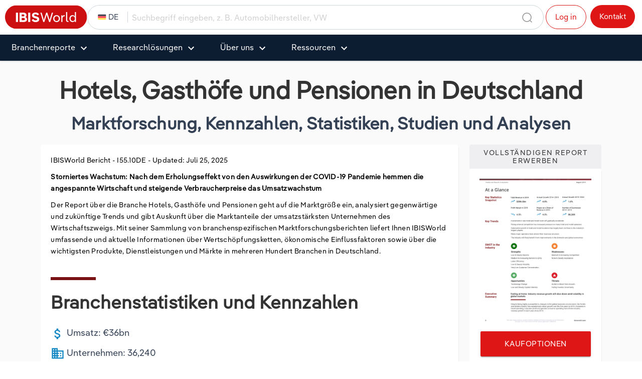

--- FILE ---
content_type: text/html; charset=utf-8
request_url: https://www.ibisworld.com/de/branchenreporte/hotels-gasthofe-pensionen/342/
body_size: 25134
content:


<!DOCTYPE html>
<html xmlns="http://www.w3.org/1999/xhtml" lang="de">
<head>
    <!-- charset/viewport -->
    <meta charset="utf-8" /><meta http-equiv="X-UA-Compatible" content="IE=edge" /><meta name="viewport" content="width=device-width, initial-scale=1" />
    <!-- title/description/tags -->
    <title>
	Hotels, Gasthöfe und Pensionen in Deutschland - IBISWorld
</title>
    <style type="text/css">
        .cky-switch input[type=checkbox] {
            left: 0px !important;
            opacity: 1 !important;
        }
    </style>
    <!-- favicon -->
    <link rel="shortcut icon" href="/favicon.ico" /><link rel="icon" type="image/png" sizes="16x16" href="/resources/img/icons/favicon-16x16.png" /><link rel="icon" type="image/png" sizes="32x32" href="/resources/img/icons/favicon-32x32.png" /><link rel="apple-touch-icon" sizes="180x180" href="/resources/img/icons/apple-touch-icon.png" /><link rel="manifest" href="/site.webmanifest" /><meta name="msapplication-TileColor" content="#222222" /><meta name="theme-color" content="#222222" />
    <!-- social -->
    <meta name='twitter:card' content='summary' />
                                <meta name='twitter:site' content='@ibisworld' />
                                <meta name='twitter:title' content='IBISWorld - Industry Market Research, Reports, and Statistics' />
                                <meta name='twitter:description' content='Expert industry market research to help you make better business decisions, faster. Industry market research reports, statistics, analysis, data, trends and forecasts.' />
                                <meta name='twitter:image' content='https://www.ibisworld.com/resources/img/social/ibisworld-social-tw.png' />
                                <meta property='og:site_name' content='IBISWorld'>
                                <meta property='og:url' content='https://www.ibisworld.com/default.aspx'>
                                <meta property='og:type' content='website'>
                                <meta property='og:title' content='IBISWorld - Industry Market Research, Reports, and Statistics'>
                                <meta property='og:description' content='Expert industry market research to help you make better business decisions, faster. Industry market research reports, statistics, analysis, data, trends and forecasts.'>
                                <meta property='og:image' content='https://www.ibisworld.com/resources/img/social/ibisworld-social-fb.png'>
    <!-- bootstrap -->
    <link rel="stylesheet" href="/resources/bootstrap-5.3.0/css/bootstrap.min.css" />
    <!-- materialize -->
    <link rel="stylesheet" href="/resources/css/materialize.min.css" />
    <!-- fontawesome -->
    <link rel="stylesheet" href="/resources/css/font-awesome.min.css" />
    <!-- material icons -->
    <link href="https://fonts.googleapis.com/icon?family=Material+Icons|Material+Icons+Outlined" rel="stylesheet" />
    <!-- css -->
    <link href="/resources/css/ibisworld-initialize.min.css" rel="stylesheet" /><link href="/resources/css/normalize.min.css" rel="stylesheet" /><link href="/resources/css/industry-now.min.css" rel="stylesheet" />
    <!-- mobile nav -->
    <link type="text/css" rel="stylesheet" href="/resources/mmenu/mmenu-light.css" /><link type="text/css" rel="stylesheet" href="/resources/css/industry-now-header.min.css" />
     
    <!-- Start cookieyes banner -->
    <script id="cookieyes" type="text/javascript" src="https://cdn-cookieyes.com/client_data/e2e4072512935dad8f2f2461/script.js"></script>
    <!-- End cookieyes banner -->
    <!-- google charts -->
    <script type="text/javascript" src="https://www.gstatic.com/charts/loader.js"></script>
    <script type='text/javascript'>
        piAId = '1006742';
        piCId = '157696';
        piHostname = 'go.marketing.ibisworld.com';
        (function () {
            function async_load() {
                var s = document.createElement('script'); s.type = 'text/javascript';
                s.src = ('https:' == document.location.protocol ? 'https://' : 'http://') + piHostname + '/pd.js';
                var c = document.getElementsByTagName('script')[0]; c.parentNode.insertBefore(s, c);
            }
            if (window.attachEvent) { window.attachEvent('onload', async_load); }
            else { window.addEventListener('load', async_load, false); }
        })();
    </script>
    <!-- verification -->
    <meta name ='google-site-verification' content='mHpGbvOPwWoDBXO_hhTp9rmwLYnieJNr2S3qJC4kwlw' />

<script src="/resources/js/js.cookie.min.js"></script>
<script src="/resources/js/usage.js"></script>
<!-- Matomo -->
<script>
    let forLocalTestUrl = '';

    

    //(function () {
    //    var d = document, g = d.createElement('script'), s = d.getElementsByTagName('script')[0];
    //    g.async = false; g.src = forLocalTestUrl + '/js/usage.js'; s.parentNode.insertBefore(g, s);
    //})();
    var waitForTrackerCount = 0;
    var _paq = window._paq = window._paq || [];
    var isCohesiveUsageInit = false;

    function initMatomoCohesiveTagManager() {
        isCohesiveUsageInit = true;
        var _mtm = window._mtm = window._mtm || [];
        _mtm.push({ 'mtm.startTime': (new Date().getTime()), 'event': 'mtm.Start' });
        _mtm.push({ 'iw.matoURL': forLocalTestUrl + "/mato-proxy/", "iw.matoPath": "js/", 'iw.cookieDomain': "*.ibisworld.com" });
        _mtm.push({ 'iw.siteSource': 'ibisworld.com' });
        _mtm.push({ 'iw.ipAddress': '3.21.105.4' });

         
        setTimeout(function () {
            (function () {
                var d = document, g = d.createElement('script'), s = d.getElementsByTagName('script')[0];
                g.async = true; g.src = forLocalTestUrl + '/mato-proxy/js/container_Bzhfnn4V.js'; s.parentNode.insertBefore(g, s);
            })();
        }, 4000);
         

        (function () {
            // Record pardot visitor id
            let visitorId = Cookies.get('visitor_id1005742');
            Cookies.set('visitor_id1005742', visitorId, { domain: '.ibisworld.com', secure: true })
        })();
    }
    function matomoWaitForTracker() {
        console.debug('matomoWaitForTracker', _paq);
        if (typeof _paq === 'undefined') {
            if (waitForTrackerCount < 40) {
                setTimeout(matomoWaitForTracker, 250);
                waitForTrackerCount++;
                return;
            }
        } else {
            document.addEventListener("cookieyes_consent_update", function (eventData) {
                console.debug('cookieyes_consent_update', eventData);
                const data = eventData.detail;
                consentSet(data.accepted.includes("analytics"));
            });
        }
    }
    function consentSet(hasAnalytics) {
        if (hasAnalytics) {
            _paq.push(['rememberConsentGiven']);
            _paq.push(['rememberCookieConsentGiven']);
            _paq.push(['setConsentGiven']);
            _paq.push(['setCookieConsentGiven']);

            initMatomoCohesiveTagManager();
        } else {
            _paq.push(['forgetConsentGiven']);
            _paq.push(['forgetCookieConsentGiven']);
        }
    }

    
    _paq.push(['requireConsent']);
    _paq.push(['requireCookieConsent']);
    document.addEventListener('DOMContentLoaded', matomoWaitForTracker());
    window.addEventListener('load', function () {
        console.debug('All resources including scripts have been loaded.');
        if (!isCohesiveUsageInit) {
            if (typeof getCkyConsent !== 'function') {
                console.debug('No CookieYes');
                _paq.push(['setConsentGiven']);
                _paq.push(['setCookieConsentGiven']);

                initMatomoCohesiveTagManager();
            }
            else {
                console.debug('consentSet from getCkyConsent');
                const userConsent = getCkyConsent();
                consentSet(userConsent?.categories?.analytics);
            }
        }
    });

    
</script>
<!-- End Matomo Code -->
<link rel="canonical" href="https://www.ibisworld.com/de/branchenreporte/hotels-gasthofe-pensionen/342/" /><meta name="language" content="de" /><link rel="alternate" hreflang="de" href="https://www.ibisworld.com/de/branchenreporte/hotels-gasthofe-pensionen/342/" /><meta name="description" content="Der IBISWorld Report zum Branche Hotels, Gasthöfe und Pensionen liefert alle relevanten Kennzahlen, Trends und Statistiken für diesen Wirtschaftszweig." /><meta name="keywords" content="IBISWorld,Hotels, Gasthöfe und Pensionen, marktforschung, kennzahlen, statistiken, studien, analysen, abbruch, demontage, sprengung, sanierung, Deutschland, DE, de, Germany" /></head>
<body>
    <!--[if lt IE 9]>
        <script src="https://oss.maxcdn.com/libs/html5shiv/3.7.0/html5shiv.js"></script>
        <script src="https://oss.maxcdn.com/libs/respond.js/1.4.2/respond.min.js"></script>
    <![endif]-->
    <span id="websiteCountryId" style="display: none;">1</span>
    <div id="fullContent">
        <!-- main navigation menu -->
        

<div class="header">
    <div class="headerTopRow">
        <div class="logo">
            <a href="/de/" title="IBISWorld Wirtschaftsreporte">
                <img src="/resources/img/logo-ibisworld-industry-now.svg" alt="IBISWORLD Logo" width="164" height="48" />
            </a>
        </div>
        <form class="headerSearch">
            
<div class="navbar-form">
    <div class="form-group form-search-field">
        <div class="selectedSearchCountry noSelect"><span>
            <img src="/resources/img/flags/menu-flag-de.svg" alt="Flag Germany" />
            DE</span></div>
        <div class="search-algolia-container">
            <input aria-label="Suchbegriff eingeben, z. B. Automobilhersteller, VW" id="ctl00$navbarIndustryNow$ibisSearchField" type="text" class="searchField navsearch" name="navsearch" placeholder="Suchbegriff eingeben, z. B. Automobilhersteller, VW" />
        </div>
        <button aria-label="Search" class="nav-search-button navsearch2button" type="submit" name="navsearchsubmit"></button>
    </div>
    <span class="nav-search-close"></span>
</div>

        </form>
        <div class="headerTopButtons">
            <ul>
                <li><a href="https://my.ibisworld.com" class="btn-top-navbar outline" title="Log in" mtm-event="true" mtm-event-category="Nav Menu" mtm-event-action="Click" mtm-event-name="Log in">Log in</a></li>
                <li><a href="/de/kontakt/" class="btn-top-navbar solid" title="Contact us" mtm-event="true" mtm-event-category="Nav Menu" mtm-event-action="Click" mtm-event-name="Contact us">Kontakt</a></li>
            </ul>
        </div>
    </div>
    <span class="mobileSearchTrigger"></span>
    <a class="mmenuTrigger" href="#menu" tabindex="-1"><i>mobile menu</i><span></span></a>

    <nav id="menu" aria-label="IBISworld Menu">
        <span class="logo-mobile-menu">
            <a href="/de/" title="IBISWorld Branchenreporte">
                <img src="/resources/img/logo-ibisworld-industry-now.svg" alt="IBISWORLD Logo" width="140" height="41" />
            </a>
        </span>
        <span class="close-mobile-menu"></span>
        <ul>
            <li>
                <a href="/de/branchenreporte/" class="dropdown" role="button" aria-haspopup="true" aria-expanded="false">Branchenreporte</a>
                <ul>
                    <li class="buttonLine">
                        <a href="/de/branchenreporte/" title="Alle Reporte im &Uuml;berlick">Alle Reporte im &Uuml;berlick</a>
                    </li>
                    <li class="menu-col-flex-30">
                        <span>Sektoren</span>
                        <ul>
                            <li><a href="/de/baugewerbe-sektor/" title="Sektor Baugewerbe">Baugewerbe</a></li>
                            <li><a href="/de/bergbau-sektor/" title="Sektor Bergbau">Bergbau</a></li>
                            <li><a href="/de/energieversorgung-sektor/" title="Sektor Energieversorgung">Energieversorgung</a></li>
                            <li><a href="/de/erziehung-unterricht-sektor/" title="Sektor Erziehung und Unterricht">Erziehung und Unterricht</a></li>
                            <li><a href="/de/finanzen-versicherungen-sektor/" title="Sektor Finanz- und Versicherungsdienstleistungen">Finanz- und Versicherungs­­­&shy;dienstleistungen</a></li>
                            <li><a href="/de/gastgewerbe-sektor/" title="Sektor Gastgewerbe">Gastgewerbe</a></li>
                            <li><a href="/de/gesundheits-sozialwesen-sektor/" title="Sektor Gesundheits- und Sozialwesen">Gesundheits- und Sozialwesen</a></li>
                            <li><a href="/de/grundstuecks-wohnungswesen-sektor/" title="Sektor Grundst&uuml;cks- und Wohnungswesen">Grundst&uuml;cks- und Wohnungswesen</a></li>
                            <li><a href="/de/handel-sektor/" title="Sektor Groß- und Einzelhandel">Groß- und Einzelhandel</a></li>
                            <li><a href="/de/information-kommunikation-sektor/" title="Sektor Information und Kommunikation">Information und Kommunikation</a></li>
                        </ul>
                    </li>
                    <li class="menu-col-flex-30">
                        <span>Weitere Sektoren</span>
                        <ul>
                            <li><a href="/de/kunst-unterhaltung-erholung-sektor/" title="Sektor Kunst, Unterhaltung und Erholung">Kunst, Unterhaltung und Erholung</a></li>
                            <li><a href="/de/land-forstwirtschaft-fischerei-sektor/" title="Sektor Land- und Forstwirtschaft, Fischerei">Land- und Forstwirtschaft, Fischerei</a></li>
                            <li><a href="/de/oeffentlicher-dienst-sektor/" title="Sektor &Ouml;ffentlicher Dienst">&Ouml;ffentlicher Dienst</a></li>
                            <li><a href="/de/sonstige-dienstleistungen-sektor/" title="Sektor Sonstige Dienstleistungen">Sonstige Dienst­­­&shy;leistungen</a></li>
                            <li><a href="/de/verarbeitendes-gewerbe-sektor/" title="Sektor Verarbeitendes Gewerbe">Verarbeitendes Gewerbe</a></li>
                            <li><a href="/de/verkehr-lagerei-sektor/" title="Sektor Verkehr und Lagerei">Verkehr und Lagerei</a></li>
                            <li><a href="/de/wasser-abfallwirtschaft-sektor/" title="Sektor Wasser- und Abfallwirtschaft">Wasser- und Abfall­­­&shy;wirtschaft</a></li>
                            <li><a href="/de/wirtschaftlichen-dienstleistungen-sektor/" title="Sektor Sonstige Wirtschaftsdienstleistungen">Sonstige Wirtschafts­­­&shy;dienstleistungen</a></li>
                            <li><a href="/de/wissenschaft-technik-freiberuflich-sektor/" title="Sektor Freiberufliche, wissenschaftliche und technische Dienstleistungen">Freiberufliche, wissenschaftliche und technische Dienstleistungen</a></li>
                        </ul>
                    </li>
                    <li class="menu-col-flex-30">
                        <span>Internationale Reporte (auf Englisch)</span>
                        <ul>
                            <li><a href="/united-states/list-of-industries/" title="IBISWorld - USA">
                                <img src="/resources/img/flags/menu-flag-us.svg" alt="USA" />
                                USA</a></li>
                            <li><a href="/canada/list-of-industries/" title="IBISWorld - Kanada">
                                <img src="/resources/img/flags/menu-flag-ca.svg" alt="Kanada" />
                                Kanada</a></li>
                            <li><a href="/mexico/list-of-industries/" title="IBISWorld - Mexiko">
                                <img src="/resources/img/flags/menu-flag-mx.svg" alt="Mexiko" />
                                Mexiko</a></li>
                            <li><a href="/au/list-of-industries/" title="IBISWorld - Australien">
                                <img src="/resources/img/flags/menu-flag-au.svg" alt="Australien" />
                                Australien</a></li>
                            <li><a href="/nz/list-of-industries/" title="IBISWorld - Neuseeland">
                                <img src="/resources/img/flags/menu-flag-nz.svg" alt="Neuseeland" />
                                Neuseeland</a></li>
                            <li><a href="/china/list-of-industries/" title="IBISWorld - China">
                                <img src="/resources/img/flags/menu-flag-cn.svg" alt="China" />
                                China</a></li>
                            <li><a href="/europe/list-of-industries/" title="IBISWorld - EU-weit">
                                <img src="/resources/img/flags/menu-flag-eu.svg" alt="EU-weit" />
                                EU-weit</a></li>
                            <li><a href="/france/list-of-industries/" title="IBISWorld - Frankreich">
                                <img src="/resources/img/flags/menu-flag-fr.svg" alt="Frankreich" />
                                Frankreich</a></li>
                            <li><a href="/germany/list-of-industries/" title="IBISWorld - Deutschland">
                                <img src="/resources/img/flags/menu-flag-de.svg" alt="Deutschland" />
                                Deutschland</a></li>
                            <li><a href="/italy/list-of-industries/" title="IBISWorld - Italien">
                                <img src="/resources/img/flags/menu-flag-it.svg" alt="Italien" />
                                Italien</a></li>
                            <li><a href="/ireland/list-of-industries/" title="IBISWorld - Irland">
                                <img src="/resources/img/flags/menu-flag-ie.svg" alt="Irland" />
                                Irland</a></li>
                            <li><a href="/spain/list-of-industries/" title="IBISWorld - Spanien">
                                <img src="/resources/img/flags/menu-flag-es.svg" alt="Spanien" />
                                Spanien</a></li>
                            <li><a href="/united-kingdom/list-of-industries/" title="IBISWorld - Vereinigtes K&ouml;nigreich">
                                <img src="/resources/img/flags/menu-flag-uk.svg" alt="Vereinigtes K&ouml;nigreich" />
                                Vereinigtes K&ouml;nigreich</a></li>
                        </ul>
                    </li>
                </ul>
            </li>
            <li>
                <a href="/de/produkte/" class="dropdown" role="button" aria-haspopup="true" aria-expanded="false">Research­­­&shy;l&ouml;sungen</a>
                <ul class="grid-menu2">
                    <li class="grid-menu2-list1">
                        <span>IBISWorld Produkte</span>
                        <ul>
                            <li><a href="/de/produkte/" target="_self" title="Alle Produkte im &Uuml;berblick">Alle Produkte im &Uuml;berblick</a></li>
                            <li><a href="/de/produkte/branchenrecherche/" target="_self" title="Branchenreporte">Branchenreporte</a></li>
                            <li><a href="/de/produkte/iexpert/" title="Branchenreporte kompakt (iExpert)" target="_self">iExpert Reporte</a></li>
                            <li><a href="/de/produkte/einflussfaktoranalysen/" target="_self" title="Einflussfaktoranalysen">Einflussfaktor­­­&shy;analysen</a></li>
                            <li><a href="/de/produkte/branchenrisikoprofile/" target="_self" title="Branchenrisikoprofile">Branchenrisiko­­­&shy;profile</a></li>
                            <li><a href="/de/produkte/branchenfilter-wizard/" target="_self" title="Branchenfilter Wizard">Branchenfilter Wizard</a></li>
                        </ul>
                    </li>
                    <li class="grid-menu2-list2">
                        <span>IBISWorld Anwendungsbereiche (auf Englisch)</span>
                        <ul>
                            <li><a href="/solutions/academics/" title="IBISWorld f&uuml;r Akademische Einrichtungen" target="_blank">Akademische Einrichtungen</a></li>
                            <li><a href="/solutions/accounting/" title="IBISWorld f&uuml;r wirtschaftspruefer" target="_blank">Wirtschaftspruefer</a></li>
                            <li><a href="/solutions/business-valuation/" title="IBISWorld f&uuml;r Unternehmensbewertung" target="_blank">Unternehmens­­­&shy;bewertung</a></li>
                            <li><a href="/solutions/commercial-banking/" title="IBISWorld f&uuml;r geschaeftsbanken" target="_blank">Geschaeftsbanken</a></li>
                            <li><a href="/solutions/consulting/" title="IBISWorld f&uuml;r Consulting Unternehmensberatung" target="_blank">Consulting Unternehmens­­­&shy;beratung</a></li>
                            <li><a href="/solutions/government-agencies/" title="IBISWorld f&uuml;r Regierungsbehoerden" target="_blank">Regierungsbehoerden</a></li>
                            <li><a href="/solutions/investment-banking/" title="IBISWorld f&uuml;r Investment Banks" target="_blank">Investment Banks</a></li>
                            <li><a href="/solutions/law-firms/" title="IBISWorld f&uuml;r Anwaltskanzleien" target="_blank">Anwaltskanzleien</a></li>
                            <li><a href="/solutions/marketing/" title="IBISWorld f&uuml;r Marketing" target="_blank">Marketing</a></li>
                            <li><a href="/solutions/private-equity/" title="IBISWorld f&uuml;r Private Equity" target="_blank">Private Equity</a></li>
                            <li><a href="/solutions/sales/" title="IBISWorld f&uuml;r Sales Vertrieb" target="_blank">Sales Vertrieb</a></li>
                            <li><a href="/solutions/ibisworld-for-librarians/" title="IBISWorld f&uuml;r Bibliotheken" target="_blank">Bibliotheken</a></li>
                        </ul>
                    </li>
                    <li class="grid-menu2-list3">
                        <span>AU &amp; NZ Unternehmensprofile (auf Englisch)</span>
                        <ul>
                            <li><a href="/au/list-of-enterprise-profiles/" target="_self" title="AU & NZ Enterprise Profiles">Sectoren</a></li>
                        </ul>
                    </li>
                    <li class="grid-menu2-list4">
                        <span>USA Unternehmensprofile (auf Englisch)</span>
                        <ul class="content">
                            <li><a href="/us/list-of-company-profiles/" target="_self" title="USA Unternehmensprofile">Sectoren</a></li>
                        </ul>
                    </li>
                </ul>
            </li>
            <li>
                <a href="/de/uber-uns/" class="dropdown" role="button" aria-haspopup="true" aria-expanded="false">&Uuml;ber uns</a>
                <ul>
                    <li class="menu-col-flex-30">
                        <span>Unser Unternehmen</span>
                        <ul class="content">
                            <li><a href="/de/uber-uns/" title="Unsere Geschichte">Unsere Geschichte</a></li>
                            <li><a href="/company/our-team/" target="_blank" title="Unser Team">Unser Team</a></li>
                            <li><a href="/client-success-stories/" target="_blank" title="">Erfolgsberichte unserer Kunden</a></li>
                            <li><a href="/careers/" target="_blank" title="Karriere">Karriere</a></li>
                            <li><a href="/faq/" target="_blank" title="FAQ">FAQ</a></li>
                            <li><a href="/de/kontakt/" title="Kontakt">Kontakt</a></li>
                        </ul>
                    </li>
                    <li class="menu-col-flex-30">
                        <span>Mitgliedschaft</span>
                        <ul class="content">
                            <li><a href="/de/mitgliedschaft/">Mitgliedschaft</a></li>
                            <li><a href="/de/musterreport/">Musterreport</a></li>
                        </ul>
                    </li>
                    <li class="menu-col-flex-30">
                        <span>Global (auf Englisch)</span>
                        <ul class="content">
                            <li><a href="/australia/" target="_blank" title="IBISWorld f&uuml;r Australien">Australien</a></li>
                            <li><a href="/canada/" target="_blank" title="IBISWorld f&uuml;r Kanada">Kanada</a></li>
                            <li><a href="/china/" target="_blank" title="IBISWorld f&uuml;r China">China</a></li>
                            <li><a href="/mexico/" target="_blank" title="IBISWorld f&uuml;r Mexiko">Mexiko</a></li>
                            <li><a href="/new-zealand/" target="_blank" title="IBISWorld f&uuml;r Neuseeland">Neuseeland</a></li>
                            <li><a href="/united-kingdom/" target="_blank" title="IBISWorld f&uuml;r Vereinigtes K&ouml;nigreich">Vereinigtes K&ouml;nigreich</a></li>
                            <li><a href="/united-states/" target="_blank" title="IBISWorld f&uuml;r USA">USA</a></li>
                        </ul>
                    </li>
                </ul>
            </li>
            <li>
                <a href="/industry-statistics/" class="dropdown" role="button" aria-haspopup="true" aria-expanded="false">Ressourcen</a>
                <ul>
                    <li class="menu-col-flex-20">
                        <span>Nachrichten und Einblicke (auf Englisch)</span>
                        <ul class="content">
                            <li><a href="/blog/" title="Industry Insider Blog" target="_self">Industry Insider Blog</a></li>
                            <li><a href="/blog/analyst-insights/" title="Analyst Insights" target="_self">Analyst Insights</a></li>                            
                            <li><a href="/blog/insider-expertise/" title="Insider Expertise" target="_self">Insider Expertise</a></li>
                            <li><a href="/blog/success-stories/" title="Success Stories" target="_self">Success Stories</a></li>
                            <li><a href="/blog/product-hub/" title="Product Hub" target="_self">Product Hub</a></li>
                        </ul>
                    </li>
                    <li class="menu-col-flex-20">
                        <span>News (auf Englisch)</span>
                        <ul class="content">
                            <li><a href="/industry-insider/analyst-insights/" target="_blank" title="Analyst Insights">Analyst Insights</a></li>
                            <li><a href="/coronavirus-industry-exposure/" title="Coronavirus-/COVID-19-Auswirkungen" aria-label="Coronavirus-/COVID-19-Auswirkungen" target="_blank">Coronavirus-/COVID-19-Auswirkungen</a></li>
                        </ul>
                    </li>
                    <li class="menu-col-flex-20">
                        <span>Medien (auf Englisch)</span>
                        <ul class="content">
                            <li><a href="/blog/" title="Industry Insider Blog" target="_blank">Industry Insider</a></li>
                            <li><a href="/industry-insider/press-releases/" title="Press Releases" target="_blank">Presse</a></li>
                        </ul>
                    </li>
                    <li class="menu-col-flex-20">
                        <span>Trends &amp; Statistiken</span>
                        <ul class="content">
                            <li><a href="/industry-statistics/" title="Industry Statistics">Industrie Statistiken</a></li>
                            <li><a href="/industry-trends/" title="Industry Trends">Branchentrends</a></li>
                            <li><a href="/united-states/economic-profiles/" title="US State Economic Profiles">USA Staatenprofile</a></li>
                            <li><a href="/canada/economic-profiles/" title="Canada Province Economic Profiles">Kanada Provinzprofile</a></li>
                            <li><a href="/de/liste-der-einflussfaktoranalysen/" title="Einflussfaktoranalysen" aria-label="Einflussfaktoranalysen" target="_self">Einflussfaktor­­­&shy;analysen</a></li>
                        </ul>
                    </li>

                </ul>
            </li>
        </ul>
        <div class="mobile-static-buttons">
            <ol>
                <li><a href="https://my.ibisworld.com" class="btn-top-navbar outline" title="Loggen Sie ein" mtm-event="true" mtm-event-category="Nav Menu" mtm-event-action="Click" mtm-event-name="Log in">Log in</a></li>
                <li><a href="/de/kontakt/" class="btn-top-navbar solid" title="Kontaktieren Sie uns" mtm-event="true" mtm-event-category="Nav Menu" mtm-event-action="Click" mtm-event-name="Contact us">Kontakt</a></li>
            </ol>
        </div>
    </nav>
</div>

        
        
        <!-- content container -->
        
    <!-- report content generator - landing page V4 - 06/2020 for DE reports -->
    
<link href="/resources/css/reportlandingpage_v4.min.css" rel="stylesheet" />

<form method="post" action="./default.aspx?entid=342" id="frmIndustryDefault">
<div class="aspNetHidden">
<input type="hidden" name="__VIEWSTATE" id="__VIEWSTATE" value="HYIj4cFApgUcpFXlaj19hg472QXD56rYRAg1Hbao9Yg7LozHOEi3AI5tlZHhba22nXzCRiM9QY04+a6rF46y9UrwNjmgvuWU81cEnZS48W8lZ4RnxJbIw5Ln+LqlxBRhq7J2lP3wlJ32GRQisGtc4I/jHfoGY37bCU/uiL+x7u4kpKLYcMX+8bmIgDFzDZ0IBpADQS58XIG7Xifc0pYnVzMEGo6X5otapAmAOKzP0CWN07mnaJqcIxkMQCpfjCPSHOggaiNGF1OZEdi6PAYqIpo5o95TW0v6mAeQqzjwPwJqfnZOjUfSP9oOSX/R0wSMb0ao85rZIHGlE1AVDHH0SYn9+DZIwKC/r47kF06MgUERp7PEDL7P/GMvRJZDcjBJVB2H/gxla15+V5tANgLc+4SeCPGmr4bERkSHY/yBY76ei/Gw6ZEy2266eNxOz5QTQ9E5TTJuI7a8RLABrETGOtI5gz+AbvDAPRm6JsrP6V03mRFkIc0syEUP3S9VWT5pj6JcgH3/6D2FXJDxv476zh8YCBF2Ct93nWjtvdLhqRc796JQjnJky6KX58sZR6+0PNfH2F5D/BAlbw4thbgdbX4UMGegFvObMLQbbZTLuXT4MLkIJRGb+upiG9uo0QOcuZGY9pMV7rMET3HhboDop355r2OkAknAzOHOJzzOtDSt9hrHz8NuFTi0fXOCfI3AE6f8P2v3Xyu/UaYrFvoKZvKo0UcWopK618amJF/lvU2G9IFwJdHOE3UThbA6BHZueIy16DeFkQovd2sIrGURUTnhLNQ+mzMy+CkdeYjR0DDN/bD9NqTfq4DgTpfgzL1CioK07oUG5Ow/tuhpWn1+/W/RblySsXNmE5VmHReFin89ecYTt4BRmgiYWzysNFCHPtoEJ6ThZ2vxzrbjkZwEzRZumMg5XaDmt9cu3wKk9jWm0RxhFXUowXKsXcZDN+FS40ZxhLtx5xjeMMvX+VestSMOab7Q/scfdG2RAE0lUxYmsV7k8L+LOFrToZIXtRDKCVGFezmDr2B2RfKVWrfj19IX3WfEm3KhCGDsGVyUTyjCzxwC8pm47yY5JPvtFr6CoDRTchkGBE5Tmv8xjMPaUQ/VS/wpz2C12R63XBKuOUHUdDYbIdUGGY829b5gqfnoz0sQleJ3zFY6H3171c758MqjeOQ2JEGvQQLkvcOIQg7F5dq5qoeeq5gqAcPYEJsnKdtim5U8aT9z3eKms3HxP45SwDHJymQwBJYqVIUdpjzyZ/G6ouH+O+jaVnZ5TnHZwGO8JM58T/[base64]/v/lgbTU1anvRpTwdxXWQkFqZt2pkfK483sCwQWvt8rfj5uK+8jjRWOKyFcujGsGTc7vSUduDbI4V1185iFQrJDKrhjKUmO1I56sasDYzO7Kr2bUwfwIyyZn7Z1rEO0Ot9ObSxW+FXUGG/iWMm/Z9m1jtmdZZviupkF/QBybDybEzpbMDvRVKE5lyZoSUBKK3hRhw2mx15JvbOWBemQs3hqtk1oSSGUTqcyn5Bd0wisqQPqWJd5I0HH7u/tLVg3qdTsmXNXA/g5i28i4Iyl5ylf1+IuTXQw5qpj1F8KfgJlU3x26cSmw6G1CEuLNOzzE6Nyd047Gor95FSJQ+JMbopXQHTmcHiWqZCcBkHrcqElLyuwgBg6xHsluUFOmIqSpylJS8h70b6wvF+FaoqWHqabW1Wg5/puQUR5fard7IBKT8OaJcLMqH97tCWZTfCwF9VkWeHq2SqC8ntp4ZcXpFbdo6k/wev1kaZLGFgXZTY8yn0T+ILDazPk2qsjuanU8b9P7k9LFkSFLdrWdfsVnNhUs+qqEDO5FdDj9b4sMS3+EURte4pGb5rRmy7W/OVBW7sKwfr1Uw6FbbUh7l6nQVG0Qu6YQJmaoEnUfNr0yK6HbeS3MMuzsgP3SO9tnJVU0VQoCHxXccvUen94cuuW35QcSa22+Kb+MaUjk+wmNbZBGNy2vVFq+0tt/ypd0sEx/OPOO1/[base64]/r5KfD/1ByZUVGn1QWbsue53kSuFySFh6cWKVL4hqJQ8Vx6OBJYNP6+yVi/rBfs2UAEAr6u6m6u6Ie4AXEt5YZIvZUxH/98f/VnGAjNmyfJiCOxcgejebV3oSI93Rh1pK88ZHh2MpcuFVH5JWiiQ7kJtzNNAGzHTYBRVphLmgXJBA6w0k9mErr/fZQrSh5Z3JL6T46FD8zoihbWvOVLWUkmiuJSFPWUcaItfw3n+q53sXdEKjlMyhWhuiQGyo67b+7Q9zwvCgZLU2Xm32HCNQ7jvZW2JwDGfbsAIrMhJW2O/NHyJAHPT55yeuu/a/wBEACCESKSx2v9bFbgRE02hiqxIVLUQaa+nVE4+hADfLXDmfEFVPZiY9k+QypW++Voxrt43QeZhZdFvNgMVd3qpyXtlRwWQPXvxUfMGom5G0Y7zGgnKCoA4j6ZpbQvBukzuwnl/If7jm4z5VPkXtWa236bhGFuZHhlGkk95H7oAaSpRNGfx7dbIBOCRuWYwM6NgvYdygjEOXXxDG/bxRbySmYb6rWeViBa76/9c/R9RRkH3dLeZH3lQ6JDHh9cJZNXyd7tq3xsJL3Uuh+TUtCqvdPDziB40KnrH/yDv+6T0w+c0B5cjykDLhSxM+2wXST6tTk/LfCFpbVrdQEpSWCJP0RvfdBmzPFIPi6Z8KxrRY2nAxjCbrAe1gb9jY1moilh9/pZPyB5YZnompF3/fwM0cYB3AsA94hmm6Clqgwp5xxwEXj06JO74WzENkScJx2VwkdOjwjKzUZ/IjBf42b5kC44lMxlhRI+dUZENAQB1CO7JSMWquTok4dCoyJIo8bu4tvlGYzCxiQYjQPP3HbV5Yj45fV68fy6T62eqHcebKboeJGsrQk/rHmAV0SzZW4Ikm/jJ5Ky7h0jKA+SYpU9UFI/wdh8AX8ZnnUJad6FsIypg7tddmkAT8EHeMuFKl6LAOL0nuNuhbYWOsBh5VmD9mAfTxS71zhxsjZRnU/2Fs74TW8bgxIDnNoSqpD/GCOjY7IvuPISsw3vezrhkwMY9mnTlua11EcOt0jzDKz/XaNyb5N1QudyLB807sbQ0hDa7MxjZDxamz+STJOrWrq+dtIfYM/TYLjfd5M1nkpZ+Y3VQ7mQ4miALHBW9okyWu3ZsDd6M5jiV9Hj6zoF0Wvt6DrKkZVvXa5LyFHJrtfiHxhGtb5JPTrIoDJBaa/rKM3JYPSMHf0d67ssa5hFNLlR6/qwSNwXRfhW+YBX10pv195Ougp+pNltqSQvzWMdN/xp6bjp/[base64]/0GmMo+QicTQXvRqrXoNkTQzAXHqVSZpJw/[base64]/MoZyxrkutYlaWxDVFML6QFODoDykIqvZW4krikHZ0u6BjsZNZur7JMz+946muxEqL0sF+b2x53OaMJ1emn6j2xsl6FgkL90EgWxBOP3/8ui1CDl70S2/yBsHEyxtcLwT96RMwr93T0+8H4wm/isZUjzoKkM3Tnug9z7Zf1X97beBI3StRnx5uAVoskbnMZ5OSd41KpWKZE7jUSpZEmQHfAUrT+sJ3pK9mx1YaUe+83BE0P1PCRZ47Olw/+asRyDSrxN5pSsuHu2/[base64]/QYF6IdSUEqkQhAIwrhQ7dxixvj7t+vhwTH/2yvsHxJM3PHZ/jlJRJtSNamPiLoXCvnp/UfUH4omqrnuRpLFtuwDa6FB8ZGyQ1sm+lgbmHM2VFcdhRdxr/8FPEdxBIAibxJrIopU+oabyIx43SzOXeDwUK8XaGm0azYnILiHiK+ACvWCpRwGNklSW28vgcmtn3mI601JZbSj8NztJDVSWnKJ9w/RPnH/xw+ZIHtB10evwIWoFNeFUAuXqXaQ6dAKhyhr15e/4ntZ8RaUwTfGLI3pCjJ3w+G62yTco/uzI84SzHz45spnrR3gFR0sXaJ3MIHtUgwzcB2sF+PuKBBzxCPVnPLMTu0StvRB/OY9At2UQBLi+yjQtdUbXQPAJmZwagblGKHFpZHPK4m9sGzp6S/JMFSqDGvdIJEasAZ7/0PZ/B+I5ddzbhFQGq3PsbjHfpF3irHkmwxFJ0RuYMATPMLCSIw3Af7NNIqoLTQJPU/PSaK7j1f5VSwfvkhfS3QpJ+WwoLraVpGhb9r7awiLDNZlYfQe6VXKiipte8/iVJH/sPnQtM3xiwLXeMz4OJE12eRewH5Co+pokUXNGKZsvBl7YmkJp5MxuD8sVM3EKdK8/RhlxWBI2oxt0csAdG13X8T2EZT8KYFQnW1hBnSELPDEKvauYTS3/ukUukhPaPLSPV8e/jGD7x95qvUfI22sohhrhMgKV8BNTsuT6vcfMlmn7mBzWyyBDNJ5/gObMictCaShjMpmBy5nIwWXfl34OCLClneGOD9KrpnOMxTUZMEUUW6pRXO97+i4zubirgT7tgV1bnD60xfDl6jYPTnZ+pC96aU9hUGXDQFObUxoRi96ESNlvft8SZKSQSXpHauC1vGI2BGMSe6CEbksMmJuoun/Iv2D0JMAAFvhnmOoXlCmNBLzSi9aYFZ4QeAo8O9tYAdtBLImAeiWpC1VJx4iH3d/[base64]/Y5eSI54HvGwr4vTYwTuqNL/mDYI89nxA+GDsF0wVoRXv+0APJQ2mzp/7+u2LMSGvojD9Uj6dVO7aT2Ht5J2dAFbECZ5dAcqaQjt8fjV+RfpBWes8sbxZBZ6g3ckq/[base64]/I5fLFUGhw6GS5EaaGg0bG4MDXVoeYCjVwJ6F29k9gKyik/wRdosxJg==" />
</div>

<div class="aspNetHidden">

	<input type="hidden" name="__VIEWSTATEGENERATOR" id="__VIEWSTATEGENERATOR" value="1409AD78" />
	<input type="hidden" name="__EVENTVALIDATION" id="__EVENTVALIDATION" value="yQptOcA9uy7PvBRWv4/N2YJCLzjH01vv1/z3uFCwHsPXVBv610D2KxZyAkBp4svDAlhlSTt9/s08LaKf5qJbpLc0nUMEG2qY3vYIZFmgkIvpDLzlgnS8nbTCNPdFHqLGUGeNkSpUeb6YQi5WAxoACxBxgd8+qAJj9p/lV3n0vGRsoUqporQ4ir2ksWQR1xlsh52ql+sr/H7tDZF+8Hqbuiit7hOanOFbcJ3U7LCBD10=" />
</div>
    <input type="hidden" name="ctl00$contentPlaceHolder_Body$ctrlReportLandingPage_de$hidLandingPageReportCountryId" id="hidLandingPageReportCountryId" value="49" />
    <input type="hidden" name="ctl00$contentPlaceHolder_Body$ctrlReportLandingPage_de$hidLandingPageEntityId" id="hidLandingPageEntityId" value="342" />
    <input type="hidden" name="ctl00$contentPlaceHolder_Body$ctrlReportLandingPage_de$hidLandingPageReportCode" id="hidLandingPageReportCode" value="I55.10DE" />
    <input type="hidden" name="ctl00$contentPlaceHolder_Body$ctrlReportLandingPage_de$hidLandingPageKeyStatsYear" id="hidLandingPageKeyStatsYear" value="2015" />
    <input type="hidden" name="ctl00$contentPlaceHolder_Body$ctrlReportLandingPage_de$hidLandingPageOnDemand" id="hidLandingPageOnDemand" />
    <input type="hidden" name="ctl00$contentPlaceHolder_Body$ctrlReportLandingPage_de$hidLandingPageIsState" id="hidLandingPageIsState" />

    <div style="background-color:#FAFAFA">
        <div class="ReportLandingPageV3 container">
            <!-- report/entity title -->
            <div class="row">
                <div class="col-xs-12 col-sm-12 col-md-12 text-center">
                    <h1><span id="reportTitleDisplay"></span></h1>
                    <h3 style="margin-top:-15px;font-size:34px;"><span id="reportCaptionDisplay"></span></h3>
                </div>
            </div>
            <div class="row">
                <div id="ReportContentPanel" class="col-md-9 col-sm-12 side-content-container">
                    
                    <div id="ReportInfoBox">
                        <!-- executive summary -->
                        <p>IBISWorld Bericht - <span id="deReportCode"></span> - <span id="reportPublishedDateDisplay"></span></p>
                        <p id="captionDisplay" style="font-weight:700;"></p>
                        <p>Der Report über die Branche Hotels, Gasthöfe und Pensionen geht auf die Marktgröße ein, analysiert gegenwärtige und zukünftige Trends und gibt Auskunft über die Marktanteile der umsatzstärksten Unternehmen des Wirtschaftszweigs. Mit seiner Sammlung von branchenspezifischen Marktforschungsberichten liefert Ihnen IBISWorld umfassende und aktuelle Informationen über Wertschöpfungsketten, ökonomische Einflussfaktoren sowie über die wichtigsten Produkte, Dienstleistungen und Märkte in mehreren Hundert Branchen in Deutschland. </p>
                        <div id="ImpactUpdatesPanel" class="pnl-impact-updates">
                            <!-- impact updates panel -->
                            <div class="header"><h5 id="litImpactUpdatesHeading"></h5></div>
                            <div class="content"><div id="litImpactUpdatesContent"></div></div>
                        </div>
                        <div class="spacer"></div>
                        <!-- industry statistics (updated) -->
                        <div id="contentPlaceHolder_Body_ctrlReportLandingPage_de_IndustryTrending">
                            <h3 id="IndustryTrendingHeading">Branchenstatistiken und Kennzahlen</h3>
                            <div id="KeyStatsTiles"></div>
                        </div>
                        <div class="spacer"></div>
                        <!-- industry trends (new) -->
                        <div id="contentPlaceHolder_Body_ctrlReportLandingPage_de_IndustryTrends">
                            <h3 id="litIndustryTrendsHeading">Aktuelle Entwicklung (2020-2025)</h3>
                            <div id="litIndustryGrowthRatio"></div>
                            <div id="executiveSummary760Display"></div>
                        </div>
                        <div class="spacer"></div>
                        <!-- industry outlook (new) -->
                        <div id="IndustryOutlook">
                            <h3 id="contentPlaceHolder_Body_ctrlReportLandingPage_de_litIndustryOutlookHeading">Ausblick und Prognose (2025-2030)</h3>
                            <h4><i class="material-icons-outlined bright-blue">poll</i> Durchschnittliches Branchenwachstum (Prognose) <span id="litGrowthYears">2025-2030</span>: x.x<span class="tooltipContainer"><i class="material-icons deep-orange-ext">lock</i><span class="tooltiptext">Kaufen Sie diesen Report oder eine Mitgliedschaft, um sich die durchschnittliche Unternehmensgewinnmarge in dieser Branche anschauen zu können.</span></span></h4>
                            <div id="indForecastSummary"></div>
                        </div>
                        <div class="spacer"></div>
                        <!-- concentration analysis (new) -->
                        <div id="dvConcentrationAnalysis">
                            <h3 id="litConcentrationAnalysisTitle"></h3>
                            <div id="litConcentrationAnalysisText"></div>
                        </div>
                        <div class="spacer"></div>
                        <!-- market share -->
                        <div id="contentPlaceHolder_Body_ctrlReportLandingPage_de_MarketShare">
                            <h3><span id="MarketShareHeading">Marktanteile der Unternehmen</span></h3>
                            <div id="RetailAbstract"></div>
                            <p id="MarketShareText"></p>
                            <p id="CompetitiveLandscapeText"></p>
                            <div style="text-align:left;width:100%;margin-top:30px;">
                                <div id="MarketShareTiles"></div>
                                <div id="OtherPlayersTiles"></div>
                            </div>
                        </div>
                        <div class="spacer"></div>
                        <!-- products services -->
                        <div id="ProductsServices" class="products-definition-container">
                            <h3 id="ProductsServicesHeading">Was umfasst der Wirtschaftszweig Hotels, Gasth&#246;fe und Pensionen?</h3>
                            <div class="row">
                                <div class="col-md-12 col-sm-12">
                                    <h4>Branchendefinition</h4>
                                    <div id="litIndustryDefinition"></div>
                                </div>
                            </div>
                            <div class="row">
                                <div class="col-md-6 col-sm-6 col-xs-12">
                                    <h4>Branchenprodukte</h4>
                                    <div id="ProductsAndServices"></div>
                                </div>
                                <div class="col-md-6 col-sm-6 col-xs-12">
                                    <h4>Haupttätigkeiten</h4>
                                    <div id="litIndustryActivities"></div>
                                </div>
                            </div>
                        </div>
                        <!-- key success factors -->
                        <div id="KeySuccessFactors">
                            <div class="spacer"></div>
                            <h3 id="keySuccessFactorsHeading"></h3>
                            <div id="keySuccessFactorsContent"></div>
                        </div>
                        <!-- SWOT analysis -->
                        
                    </div>
                    <!-- table of contents | industry reports -->
                    <div id="TBLContents">
                        <div id="ReportContentsBox">
                        <h3>Inhaltsverzeichnis</h3>
                        <div class="panel-group" role="tablist" aria-multiselectable="true">
							<!-- about this report -->
                            <div>
								<div class="panel-heading ReportInfoBox" id="tblHeadingOne">
								    <h4 class="panel-title"> Über diese Branche</h4>
								</div>
								<div id="tblContentOne" aria-labelledby="tblHeadingOne">
									<div class="panel-body">
                                        <h4>Branchendefinition</h4>
                                        <div class="TOCArea">
                                            <div id="IndustryDefinitionDisplay" class="TOCTextArea"></div>
                                        </div>
                                        <h4>Haupttätigkeiten</h4>
                                        <div class="TOCArea">
                                            <div id="MainActivitiesDisplay" class="TOCListItems"></div>
                                        </div>
                                        <h4>Ähnliche Branchen</h4>
                                        <h4>Zusätzliche Quellen</h4>
                                        <h4>Branche auf einen Blick</h4>
									</div>
								</div>
							</div>
                            <!-- industry at a glance -->
                            <div>
								<div class="panel-heading ReportInfoBox" id="tblHeadingTwo">
									<h4 class="panel-title"> Branche auf einen Blick</h4>
								</div>
								<div id="tblContentTwo" aria-labelledby="tblHeadingTwo">
									<div class="panel-body">
                                        <h4>Ausschnitt aus Schlüsselstatistik</h4>
                                        <h4>Branchenstruktur</h4>
                                        <h4>Überblick</h4>
									</div>
								</div>
							</div>
                            <!-- industry performance -->
                            <div>
								<div class="panel-heading ReportInfoBox"  id="tblHeadingThree">
									<h4 class="panel-title">Branchenentwicklung </h4>
								</div>
								<div id="tblContentThree"  aria-labelledby="tblHeadingThree">
									<div class="panel-body">
                                        <h4>Externe Einflussfaktoren</h4>
                                        <div class="TOCArea" id="KeyExternalDriversDisplay">
                                            <div id="FirstDriver" class="TOCTextArea"></div>
                                            <div id="DriverList" class="TOCListItems"></div>
                                        </div>
                                        <h4>Aktuelle Entwicklung</h4>
                                        <div class="TOCArea" id="CurrentPerformanceDisplay">
                                            <div id="CurrentPerformanceList" class="TOCListItems"></div>
                                        </div>
                                        <h4>Ausblick</h4>
                                        <div class="TOCArea" id="IndustryOutlookDisplay">
                                            <div id="IndustryOutlookList" class="TOCListItems"></div>
                                        </div>
                                        <h4>Lebenszyklus</h4>
                                        <div class="TOCArea" id="IndustryLifeCycleDisplay">
                                            <div id="IndustryLifeCycleList" class="TOCListItems"></div>
                                        </div>
									</div>
								</div>
							</div>
                            <!-- products and markets -->
                            <div>
								<div class="panel-heading ReportInfoBox" id="tblHeadingFour">
									<h4 class="panel-title">Produkte und Märkte </h4>
								</div>
								<div id="tblContentFour"   aria-labelledby="tblHeadingFour">
									<div class="panel-body">
                                        <h4>Wertschöpfungskette</h4>
                                        <div class="TOCArea" id="SupplyChainDisplay">
                                            <h4 class="TOCListItems">Key Buying Industries</h4>
                                            <div id="KeyBuyingIndustriesList" class="TOCListSubItems"></div>

                                            <h4 class="TOCListItems">Key Selling Industries</h4>
                                            <div id="KeySellingIndustriesList" class="TOCListSubItems"></div>
                                        </div>
                                        <h4>Produkte und Dienstleistungen</h4>
                                        <div class="TOCArea" id="ProductsServicesDisplay">
                                            <div id="FirstService" class="TOCTextArea"></div>
                                            <div id="ServiceList" class="TOCListItems"></div>
                                        </div>
                                        <h4>Nachfragedeterminanten</h4>
                                        <div class="TOCArea" id="DemandDeterminantsDisplay">
                                            <div id="FirstDemandDeterminant" class="TOCTextArea"></div>
                                        </div>
                                        <h4>Wichtige Märkte</h4>
                                        <div class="TOCArea" id="MajorMarketsDisplay">
                                            <div id="MarketsList" class="TOCListItems"></div>
                                        </div>
                                        <h4>Außenhandel</h4>
                                        <h4>Wirtschaftsstandorte</h4>
                                        <div class="TOCArea" id="BusinessLocationsDisplay">
                                            <div class="TOCListItems"><img src="/img/report/Chart.png" width="15" height="15" alt="Wirtschaftsstandorte" style="margin:0;padding:0"/>&nbsp;Wirtschaftsstandorte</div>
                                        </div>
									</div>
								</div>
							</div>
                            <!-- competitive landscape -->
                            <div>
								<div class="panel-heading ReportInfoBox" id="tblHeadingFive">
									<h4 class="panel-title">Wettbewerbsumfeld </h4>
								</div>
								<div id="tblContentFive"  aria-labelledby="tblHeadingFive">
									<div class="panel-body">
                                        <h4>Marktkonzentration</h4>
                                        <div class="TOCArea" id="MarketShareConcentrationDisplay">
                                            <div id="FirstMarketShareConcentration" class="TOCTextArea"></div>
                                        </div>
                                        <h4>Erfolgsfaktoren</h4>
                                        <h4>Kostenstruktur</h4>
                                        <div class="TOCArea" id="CostStructureBenchmarksDisplay">
                                            <div id="CostStructureList" class="TOCListItems"></div>
                                        </div>
                                        <h4>Wettbewerbssituation</h4>
                                        <div class="TOCArea" id="BasisOfCompetitionDisplay">
                                            <div class="TOCListItems">Interner Wettbewerb<br />Externer Wettbewerb</div>
                                        </div>
                                        <h4>Markteintrittsbarrieren</h4>
                                        <div class="TOCArea" id="BarriersToEntryDisplay">
                                            <div id="BarriersToEntryList" class="TOCListItems"></div>
                                        </div>
                                        <h4>Internationalisierung</h4>
									</div>
								</div>
							</div>
                            <!-- major companies -->
                            <div>
								<div class="panel-heading ReportInfoBox" id="tblHeadingSix">
									<h4 class="panel-title">Hauptakteure </h4>
								</div>
								<div id="tblContentSix"  role="tabpanel" aria-labelledby="tblHeadingSix">
									<div class="panel-body">
                                        <div class="TOCArea" id="MajorCompaniesDisplay">
                                            <div id="FirstMajorCompanies" class="TOCTextArea"></div>
                                        </div>
                                        <div id="MajorCompaniesList"></div>
									</div>
								</div>
							</div>
                            <!-- operating conditions -->
                            <div>
								<div class="panel-heading ReportInfoBox" role="tab" id="tblHeadingSeven">
										<h4 class="panel-title">Operative Bedingungen </h4>
								</div>
								<div id="tblContentSeven"  role="tabpanel" aria-labelledby="tblHeadingSeven">
									<div class="panel-body">
                                        <h4>Kapitalintensität</h4>
                                        <div class="TOCArea" id="CapitalIntensityDisplay">
                                            <div id="CapitalIntensity" class="TOCTextArea"></div>
                                            <div id="CapitalIntensityList" class="TOCListItems"></div>
                                        </div>
                                        <h4>Technologie und Anwendungen</h4>
                                        <h4>Umsatzvolatilität</h4>
                                        <div class="TOCArea" id="RevenueVolatility">   
                                            <div class="TOCListItems" id="RevenueVolatilityList">
                                                <img src="/img/report/Chart.png" width="15" height="15" alt="Umsatzvolatilität" style="margin:0;padding:0"/>&nbsp;Umsatzvolatilität
                                            </div>
                                        </div>
                                        <h4>Regulierung</h4>
                                        <h4>Förderung</h4>
									</div>
								</div>
							</div>
                            <!-- key statistics -->
                            <div>
								<div class="panel-heading ReportInfoBox" role="tab" id="tblHeadingEight">
										<h4 class="panel-title">Schlüsselstatistiken</h4>
								</div>
								<div id="tblContentEight"  aria-labelledby="tblHeadingEight">
									<div class="panel-body">
                                        <div class="TOCTextArea" id="KeyStatistics">
                                            <h4><img src="/img/report/Chart.png" width="15" height="15" alt="Table: Industry data" style="margin:0;padding:0"/>&nbsp;Branchendaten <span id="KeyStatisticsIndustry"></span></h4>
                                        </div>
                                        <div class="TOCArea" id="KeyStatisticsDisplay">   
                                            <div class="TOCListItems" id="KeyStatisticsList">
                                                Umsatz (<span id="IndustryRevenueDates"></span>)<br />
                                                Bruttowertschöpfung (<span id="IGPDates"></span>)<br />
                                                Betriebe (<span id="EstablishmentsDates"></span>)<br />
                                                Unternehmen (<span id="BusinessesDates"></span>)<br />
                                                Beschäftigte (<span id="EmploymentDates"></span>)<br />
                                                Exporte (<span id="ExportsDates"></span>)<br />
                                                Importe (<span id="ImportsDates"></span>)<br />
                                                Personalaufwand (<span id="WagesDates"></span>)<br />
                                                Binnennachfrage (<span id="Span1"></span>)<br />
                                                <span id="KeyStatsLastColumn"></span>
                                            </div>
                                        </div>
                                        <div class="TOCTextArea" id="KeyStatistics1">
                                            <h4><img src="/img/report/Chart.png" width="15" height="15" alt="Jährliche Veränderungen" style="margin:0;padding:0"/>&nbsp;Jährliche Veränderungen</h4>
                                            <h4><img src="/img/report/Chart.png" width="15" height="15" alt="Kennzahlen" style="margin:0;padding:0"/>&nbsp;Kennzahlen</h4>
                                        </div>
									</div>
								</div>
							</div>
                            <!-- jargon and glossary -->
                            <div>
								<div class="panel-heading ReportInfoBox"  id="tblHeadingNine">
									<h4 class="panel-title">Jargon und Glossar</h4>
								</div>
								<div id="tblContentNine"  aria-labelledby="tblHeadingNine">
									<div class="panel-body">
                                        <div id="JargonList" class="TOCTextArea"></div>
									</div>
								</div>
							</div>
                        </div>
                    </div>
                        </div>
                </div>
                <div class="col-md-3 col-sm-12" id="RightSide">
                    <!-- purchase options -->
                    <div class="purchase-panel-header">
                        <p>VOLLSTÄNDIGEN REPORT ERWERBEN</p>
                    </div>
                    <div id="PurchaseAreaRev">
                        <img src="/resources/img/report/cover-report-purchase.png" alt="Purchase to read full report" title="Purchase to read full report" />
                        <a id="BtnPurchaseOptionsDesktop" href="#" class="waves-effect waves-light btn btn-ibis ripple"><strong>PURCHASE OPTIONS</strong></a>
                    </div>
                    <div id="DigiCert">
                        <img src="/resources/img/icon_moneyback.gif" alt="100% Geld-Zurück-Garantie" title="100% Geld-Zurück-Garantie" />
                        <img src="/img/report/DigiCert.png" alt="Digicert Trusted" title="Digicert Trusted" />
                    </div>
                    <div class="sample-report-container">
                        <a href="/de/musterreport/" id="contentPlaceHolder_Body_ctrlReportLandingPage_de_btnDownload" class="btn-roundcorners btn-rect" title="Musterreport herunterladen">Musterreport herunterladen </a>
                    </div>
                    <!-- included in -->
                    <div id="WhyBuyThisReport">
                        <h2>In diesem Report enthalten</h2>
                        <ul>
                            <li><img src="/resources/img/report/icn-speakers.png" alt="Branchenkennzahlen" title="Branchenkennzahlen" /><br />
                                Branchenkennzahlen</li>
                            <li><img src="/resources/img/report/icn-timeline.png" alt="Umsatzprognosen" title="Umsatzprognosen" /><br />
                                Umsatzprognosen</li>
                            <li><img src="/resources/img/report/icn-assessment.png" alt="Historische und erwartete Wachstumsraten" title="Historische und erwartete Wachstumsraten" /><br />
                                Historische und erwartete Wachstumsraten</li>
                            <li><img src="/resources/img/report/icn-location.png" alt="Marktgröße" title="Marktgröße" /><br />
                                Marktgröße</li>
                            <li><img src="/resources/img/report/icn-users.png" alt="Hauptakteure" title="Hauptakteure" /><br />
                                Hauptakteure</li>
                            <li><img src="/resources/img/report/icn-vertical-circle.png" alt="Gewinnanalyse" title="Gewinnanalyse" /><br />
                                Gewinnanalyse</li>
                            <li><img src="/resources/img/report/icn-grid.png" alt="SWOT-Analyse" title="SWOT-Analyse" /><br />
                                SWOT-Analyse</li>
                            <li><img src="/resources/img/report/icn-trending-down.png" alt="Trends" title="Trends" /><br />
                                Trends</li>
                            <li><img src="/resources/img/report/icn-activity.png" alt="Operative Bedingungen" title="Operative Bedingungen" /><br />
                                Operative Bedingungen</li>
                            <li><img src="/resources/img/report/icn-compass.png" alt="Strukturanalyse nach Porter" title="Strukturanalyse nach Porter" /><br />Strukturanalyse nach Porter</li>
                        </ul>   
                    </div>
                    <div id="contentPlaceHolder_Body_ctrlReportLandingPage_de_RelatedReportsLinksContainer" class="related-reports-links-container">
                        <a href="/de/suche/default.aspx?st=Hotels,%20Gasthöfe" id="contentPlaceHolder_Body_ctrlReportLandingPage_de_ViewRelatedReportsLink" class="btn-roundcorners btn-rect" title="ÄHNLICHE REPORTE ANZEIGEN  ">ÄHNLICHE REPORTE ANZEIGEN</a>
                    </div> 
                    
                </div>
            </div>
        </div>
        <!-- why buy this report - updated for V4 -->
        <div class="container-fluid why-buy-container">
            <div id="whyBuy" class="container" >
                <div class="row">
                    <div class="col-md-9 col-sm-12">
                        <section class="section">
                            <div class="section-lead">
                                <h3>Warum dieses Dossier erwerben?</h3>
                            </div>
                            <div>
                                <h4>Die Branchenreporte von IBISWorld unterstützen Sie dabei:</h4>
                                <ul class="disc">
                                    <li>sich über die wichtigsten Entwicklungen in einer Branche zu informieren</li>
                                    <li>Risiken und Chancen zu identifizieren</li>
                                    <li>kompetente Entscheidungen in den Bereichen Marketing, Strategie und Planung zu treffen</li>
                                    <li>einen Wissensvorsprung gegenüber Ihren Wettbewerbern zu erlangen</li>
                                </ul>
                            </div>
                            <div>
                                <h4>Der Report über die Branche <span id="ReportOnWhy"></span>:</h4>
                                <ul class="disc">
                                    <li>gibt Ihnen die für SWOT-, PESTLE- und STEER-Analysen erforderlichen Daten und Informationen an die Hand</li>
                                    <li>hilft Ihnen, Marktdynamiken besser zu verstehen und zu einer tragfähigen Einschätzung des Wettbewerbsumfelds und der Wertschöpfungskette zu gelangen</li>
                                    <li>analysiert wichtige Leistungsparameter (KPIs) und Bezugsgrößen, sodass Sie neben Ihrer eigenen Performance auch die Ihrer Kunden und Ihrer Konkurrenten messen können</li>
                                </ul>
                            </div>
                            <div>
                                <h4>Der Report über die Branche <span id="ReportIncludesWhy"></span> enthält folgende Informationen:</h4>
                                <ul class="disc">
                                    <li>Statistiken der wichtigsten Branchenkennzahlen einschließlich historischer und prognostizierter Werte</li>
                                    <li>Analyse der zentralen Markttrends und Einflussfaktoren</li>
                                    <li>Ausblick auf die Branchenentwicklung der kommenden fünf Jahre</li>
                                    <li>Detaillierte, übersichtliche Aufstellung der Produkte, Dienstleistungen und Absatzmärkte</li>
                                    <li>Untersuchung der Wettbewerbssituation</li>
                                    <li>Angaben zu den Marktanteilen der Hauptakteure</li>
                                    <li>Vieles mehr</li>
                                </ul>
                            </div>
                            <div class="summary">
                                <p>IBISWorld berichtet über rund 6.000 Branchen aus aller Welt. Mit unseren Daten und Analysen bleiben Sie stets auf dem neuesten Stand. Der Report über die Branche <span id="ReportTitleWhy"></span> bietet Ihnen sorgfältig recherchierte, aktuelle Informationen, die es Ihnen ermöglichen, schnellere und fundiertere Entscheidungen zu fällen.</p>
                            </div>
                        </section>
                    </div>
                </div>
            </div>
        </div>
        <div class="section-clients extended-de">
            <div class="row">
                <h2 class="text-center margin-bottom-10 heading">Mehr als 10.000 Kunden auf der ganzen Welt vertrauen auf uns</h2>
                <ul class="margin-top-50">             
                    <li><div class="display-table"><div class="display-table-cell"><img src="/resources/img/clients/greyscale/icn-gray-hlb.png" alt="IBISWorld - HLB DEUTSCHLAND"/></div></div></li>
                    
                    
                    
                    <li><div class="display-table"><div class="display-table-cell"><img src="/resources/img/clients/greyscale/icn-gray-frankfurt.png" alt="IBISWorld - Frankfurt School of Finance and Management"/></div></div></li>
                    
                 </ul>
            </div>
        </div>
    </div>
    <!-- pucrchase options - mobile -->
    <div id="PurchaseAreaMobile">
        <a id="BtnPurchaseOptionsMobile" href="#" target="_self" title="Purchase Options">Purchase Options</a>
    </div>
</form>

        <!-- footer -->
        
<div class="container-fluid banner-footer">
    <footer>
        <div class="container">
            <div class="row">
                <div class="col-md-3 col-sm-6">
                    <ul>
                        <li>
                            <div class="footer-head">Global (auf englisch)</div>
                            <ul>
                               <li><a href="/australia/" target="_blank" title="IBISWorld fur Australien">Australien</a></li>
                                            <li><a href="/canada/" target="_blank" title="IBISWorld fur Kanada">Kanada</a></li>
                                            <li><a href="/china/" target="_blank" title="IBISWorld fur China">China</a></li>
                                            <li><a href="/europe/" target="_blank" title="IBISWorld for Europa">Europa</a></li>
                                            <li><a href="/ireland/" target="_blank" title="IBISWorld fur Irland">Irland</a></li>
                                            <li><a href="/mexico/" target="_blank" title="IBISWorld fur Mexiko">Mexiko</a></li>
                                            <li><a href="/new-zealand/" target="_blank" title="IBISWorld fur Neuseeland">Neuseeland</a></li>
                                            <li><a href="/united-kingdom/" target="_blank" title="IBISWorld fur Vereinigtes Königreich">Vereinigtes Königreich</a></li>
                                            <li><a href="/united-states/" target="_blank" title="IBISWorld fur USA">USA</a></li>
                                            <li><span class="material-icons" style="vertical-align:middle;color:#5a5a61;padding-right:10px;font-size:20px;">chat_bubble</span><a href="/" target="_self" title="IBISWorld Global (Englisch)">Englisch</a></li>
                            </ul>
                        </li>
                    </ul>
                </div>
                <div class="col-md-3 col-sm-6">
                    <ul>
                        <li>
                            <div class="footer-head">Produkte</div>
                            <ul>
                                <li><a href="/de/produkte/" target="_self" title="Alle IBISWorld Produkte">Alle Produkte</a></li>
                                <li><a href="/de/produkte/branchenrecherche/" target="_self" title="Branchenreporte">Branchenreporte</a></li>
                                <li><a href="/de/produkte/iexpert/" target="_self" title="Branchenreporte kompakt (iExpert)">iExpert</a></li>
                                <li><a href="/de/produkte/einflussfaktoranalysen/" target="_self" title="Einflussfaktoranalysen">Einflussfaktoranalysen</a></li>
                                <li><a href="/de/produkte/branchenrisikoprofile/" target="_self" title="Branchenrisikoprofile">Branchenrisikoprofile</a></li>
                                <li><a href="/de/produkte/branchenfilter-Wizard/" target="_self" title="Branchenfilter Wizard">Branchenfilter Wizard</a></li>
                                <li><a href="/industry-insider/" target="_self" title="Industry Insider bai IBISWorld">Industry Insider</a></li>
                            </ul>
                        </li>
                    </ul>
                </div>
                <div class="col-md-3 col-sm-6">
                    <ul>
                        <li>
                            <div class="footer-head">Unser unternehmen</div>
                            <ul>
                                <li><a href="/de/uber-uns/" target="_self" title="Unsere Geschichte">Unsere Geschichte</a></li>
                                <li><a href="/company/our-team/" target="_blank" title="Unser Team">Unser Team</a></li>
                                <li><a href="/client-success-stories/" target="_target" title="Erfolgsberichte unserer Kunden">Erfolgsberichte unserer Kunden</a></li>
                                <li><a href="/careers/" target="_blank" title="Karriere">Karriere</a></li>
                                <li><a href="https://help.ibisworld.com/" target="_blank" title="FAQ">FAQ</a></li>
                                <li><a href="/de/kontakt/" target="_self" title="Kontakt">Kontakt</a></li>
                            </ul>
                        </li>
                    </ul>
                </div>
                <div class="col-md-3 col-sm-6">
                    <ul>
                        <li>
                            <div class="footer-head">Mitgliedschaft</div>
                            <ul>
                                <li><a href="/de/mitgliedschaft/" target="_self" title="Membership Inquiry">Mitgliedschaft</a></li>
                                <li><a href="/de/musterreport/" target="_self" title="Newsletter">Musterreport</a></li>
                                <li><a href="https://my.ibisworld.com" target="_blank" title="Login">Login</a></li>
                                <li>
                                    <div class="footer-head follow-us">Folgen sie uns</div>
                                    <ul class="d-flex flex-row justify-content-start">
                                        <li><a href="https://www.linkedin.com/company/ibisworld" target="_blank" data-noreload="1" title="IBISWorld LinkedIn"><i class="fa fa-linkedin-square" aria-hidden="true"></i></a></li>
                                        <li><a href="https://twitter.com/ibisworld/" target="_blank" data-noreload="1" title="IBISWorld Twitter"><i class="fa fa-twitter" aria-hidden="true"></i></a></li>
                                        <li><a href="https://www.facebook.com/IBISWorldInc/" target="_blank" data-noreload="1" title="IBISWorld Facebook"><i class="fa fa-facebook-official" aria-hidden="true"></i></a></li>
                                        <li><a href="https://www.youtube.com/c/IBISWorld1971" target="_blank" data-noreload="1" title="IBISWorld Youtube"><i class="fa fa-youtube-play" aria-hidden="true"></i></a></li>
                                    </ul>
                                </li>
                            </ul>
                        </li>
                    </ul>
                </div>
            </div>
        </div>
        <div class="copyright-bar">
            <div class="container d-flex justify-content-between gap-3 flex-wrap align-items-center">
                <div>
                    Urheberrechte ©
                    2025
                    IBISWorld
                </div>
                <ul class="d-flex d-flex-row gap-3 flex-wrap">
                    <li><a href="/de/impressum/" target="_blank">Impressum</a></li>
                    <li><a href="/de/nutzungsbedingungen/" target="_blank">Nutzungsbedingungen</a></li>
                    <li><a href="/de/cookie-richtlinie/" target="_blank">Cookie-Richtlinie</a></li>
                    <li><a href="/de/datenschutz/" target="_blank">Datenschutz</a></li>
                    <li><a href="/sitemap/" target="_blank">Sitemap</a></li>
                </ul>
            </div>

        </div>
    </footer>
</div>

        <!-- top-anchor -->
        <a href="#" id="back-to-top" title="Zurück nach oben"><span class="fa fa-3x fa-angle-up"></span></a>
    </div>

    <!-- dependencies -->
    <script src="/resources/js/jquery-3.7.1.min.js"></script>
    <script src="/resources/bootstrap-5.3.0/js/bootstrap.bundle.min.js"></script>
    <script src="/resources/mmenu/mmenu-light.js"></script>
    <!-- custom -->
    <script src="/resources/js/materialize.override.min.js"></script>
    <script src="/resources/js/industry-now.min.js?v=134114532228972314"></script>
    <!-- reCAPTCHA -->
    <script src="https://www.google.com/recaptcha/api.js" async defer></script>
    <!-- algolia -->
    <script src="https://cdn.jsdelivr.net/npm/algoliasearch@3/dist/algoliasearchLite.min.js"></script>
    <script src="https://cdn.jsdelivr.net/npm/algoliasearch-helper@2.23.2/dist/algoliasearch.helper.min.js"></script>
    <script src="https://cdn.jsdelivr.net/autocomplete.js/0/autocomplete.min.js"></script>
    <script src="https://cdn.jsdelivr.net/npm/instantsearch.js@2/dist/instantsearch.min.js"></script>
    <script src="/script/algolia/algolia-de.min.js?x=134114532228972314"></script>
    <script>

        // record first page landed on for salesforce inbound lead forms
        if (localStorage.getItem('landingpage') === null) {
            localStorage.setItem('landingpage', 'https://www.ibisworld.com' + window.location.pathname)
        }
    </script>
    
    <!-- RLP -->
    <script type="text/javascript" src="/resources/js/reportlandingpagehandler/reportlandingpagehandler.js"></script>

    <!-- Start Qualified Code -->
    <!-- Qualified --><script>(function(w,q){w['QualifiedObject']=q;w[q]=w[q]||function(){(w[q].q=w[q].q||[]).push(arguments)};})(window,'qualified')</script><script async src="https://js.qualified.com/qualified.js?token=hTS3eHjFVxkGYr9C"></script><!-- End Qualified -->
    <!-- End Qualified Code -->
    <!-- google tag manager -->
                                    <script data-cookieyes='cookieyes-performance'>(function(w,d,s,l,i){w[l]=w[l]||[];w[l].push({'gtm.start':
                                    new Date().getTime(),event:'gtm.js'});var f=d.getElementsByTagName(s)[0],
                                    j=d.createElement(s),dl=l!='dataLayer'?'&l='+l:'';j.async=true;j.src=
                                    'https://www.googletagmanager.com/gtm.js?id='+i+dl;f.parentNode.insertBefore(j,f);
                                    })(window,document,'script','dataLayer','GTM-53C84SB');</script>
                                    <!-- ./google tag manager -->
    <!-- google tag manager (noscript) -->
                                    <noscript><iframe src='https://www.googletagmanager.com/ns.html?id=GTM-53C84SB'
                                    height='0' width='0' style='display:none;visibility:hidden'></iframe></noscript>
                                    <!-- ./google tag manager (noscript) -->
    <!-- 3rd party tracking code(s) -->
    
<script data-cookieyes="cookieyes-analytics" type="text/javascript">
var google_tag_params = {
dynx_itemid:'49342',
dynx_pagetype: 'offerdetail',
};
</script>
<script data-cookieyes="cookieyes-analytics" type="text/javascript">
/* <![CDATA[ */
var google_conversion_id = 1070195287;
var google_custom_params = window.google_tag_params;
var google_remarketing_only = true;
/* ]]> */
</script>
<script type = "text/javascript" src="//www.googleadservices.com/pagead/conversion.js">
</script>
<noscript>
<div style = "display:inline;" >
<img height="1" width="1" style="border-style:none;" alt=" src="//googleads.g.doubleclick.net/pagead/viewthroughconversion/1070195287/?guid=ON&script=0"/>
</div>
</noscript>

    <!-- Pardot tracking -->
    <script type="text/javascript">
        piAId = '1006742';
        piCId = '112957';
        piHostname = 'pi.pardot.com';

        (function () {
            function async_load() {
                var s = document.createElement('script'); s.type = 'text/javascript';
                s.src = ('https:' == document.location.protocol ? 'https://pi' : 'http://cdn') + '.pardot.com/pd.js';
                var c = document.getElementsByTagName('script')[0]; c.parentNode.insertBefore(s, c);
            }
            if (window.attachEvent) { window.attachEvent('onload', async_load); }
            else { window.addEventListener('load', async_load, false); }
        })();
    </script>
</body>
</html>


--- FILE ---
content_type: text/css
request_url: https://www.ibisworld.com/resources/css/ibisworld-initialize.min.css
body_size: 1404
content:
@font-face{font-family:'Pangea Text';font-style:normal;font-weight:400;font-display:auto;src:url(../fonts/PangeaText-Regular.woff) format('woff2')}@font-face{font-family:'Pangea Text Medium';font-style:normal;font-weight:500;font-display:auto;src:local('Pangea Text Medium'),local('PangeaText-Medium'),url(../fonts/PangeaText-Medium.woff) format('woff2')}@font-face{font-family:'Pangea Text Bold';font-style:normal;font-weight:800;font-display:auto;src:local('Pangea Text Bold'),local('PangeaText-Bold'),url(../fonts/PangeaText-Bold.woff) format('woff2')}@font-face{font-family:'Roboto';font-style:normal;font-weight:400;font-display:auto;src:local('Roboto'),local('Roboto-Regular'),url(https://fonts.gstatic.com/s/roboto/v19/KFOmCnqEu92Fr1Mu7GxKOzY.woff2) format('woff2');unicode-range:U+100-24F,U+259,U+1E00-1EFF,U+2020,U+20A0-20AB,U+20AD-20CF,U+2113,U+2C60-2C7F,U+A720-A7FF}@font-face{font-family:'Roboto';font-style:normal;font-weight:400;font-display:auto;src:local('Roboto'),local('Roboto-Regular'),url(https://fonts.gstatic.com/s/roboto/v19/KFOmCnqEu92Fr1Mu4mxK.woff2) format('woff2');unicode-range:U+0-FF,U+131,U+152-153,U+2BB-2BC,U+2C6,U+2DA,U+2DC,U+2000-206F,U+2074,U+20AC,U+2122,U+2191,U+2193,U+2212,U+2215,U+FEFF,U+FFFD}@font-face{font-family:'Roboto';font-style:normal;font-weight:500;font-display:auto;src:local('Roboto Medium'),local('Roboto-Medium'),url(https://fonts.gstatic.com/s/roboto/v19/KFOlCnqEu92Fr1MmEU9fChc4EsA.woff2) format('woff2');unicode-range:U+100-24F,U+259,U+1E00-1EFF,U+2020,U+20A0-20AB,U+20AD-20CF,U+2113,U+2C60-2C7F,U+A720-A7FF}@font-face{font-family:'Roboto';font-style:normal;font-weight:500;font-display:auto;src:local('Roboto Medium'),local('Roboto-Medium'),url(https://fonts.gstatic.com/s/roboto/v19/KFOlCnqEu92Fr1MmEU9fBBc4.woff2) format('woff2');unicode-range:U+0-FF,U+131,U+152-153,U+2BB-2BC,U+2C6,U+2DA,U+2DC,U+2000-206F,U+2074,U+20AC,U+2122,U+2191,U+2193,U+2212,U+2215,U+FEFF,U+FFFD}@font-face{font-family:'Roboto';font-style:normal;font-weight:700;font-display:auto;src:local('Roboto Bold'),local('Roboto-Bold'),url(https://fonts.gstatic.com/s/roboto/v19/KFOlCnqEu92Fr1MmWUlfChc4EsA.woff2) format('woff2');unicode-range:U+100-24F,U+259,U+1E00-1EFF,U+2020,U+20A0-20AB,U+20AD-20CF,U+2113,U+2C60-2C7F,U+A720-A7FF}@font-face{font-family:'Roboto';font-style:normal;font-weight:700;font-display:auto;src:local('Roboto Bold'),local('Roboto-Bold'),url(https://fonts.gstatic.com/s/roboto/v19/KFOlCnqEu92Fr1MmWUlfBBc4.woff2) format('woff2');unicode-range:U+0-FF,U+131,U+152-153,U+2BB-2BC,U+2C6,U+2DA,U+2DC,U+2000-206F,U+2074,U+20AC,U+2122,U+2191,U+2193,U+2212,U+2215,U+FEFF,U+FFFD}@font-face{font-family:'Roboto';font-display:fallback;src:local('Roboto Fallback'),url(https://fonts.gstatic.com/s/roboto/v19/KFOmCnqEu92Fr1Mu7GxKOzY.woff2) format('woff2')}@font-face{font-family:'Noto Sans';font-style:normal;font-weight:400;src:url('../fonts/noto-sans-v9-latin-ext_latin-regular.eot?');src:local('Noto Sans'),local('NotoSans'),url('../fonts/noto-sans-v9-latin-ext_latin-regular.eot?#iefix') format('embedded-opentype'),url('../fonts/noto-sans-v9-latin-ext_latin-regular.woff2') format('woff2'),url('../fonts/noto-sans-v9-latin-ext_latin-regular.woff') format('woff'),url('../fonts/noto-sans-v9-latin-ext_latin-regular.ttf') format('truetype'),url('../fonts/noto-sans-v9-latin-ext_latin-regular.svg#NotoSans') format('svg')}@font-face{font-family:'Noto Sans';font-style:normal;font-weight:700;src:url('../fonts/noto-sans-v9-latin-ext_latin-700.eot?');src:local('Noto Sans Bold'),local('NotoSans-Bold'),url('../fonts/noto-sans-v9-latin-ext_latin-700.eot?#iefix') format('embedded-opentype'),url('../fonts/noto-sans-v9-latin-ext_latin-700.woff2') format('woff2'),url('../fonts/noto-sans-v9-latin-ext_latin-700.woff') format('woff'),url('../fonts/noto-sans-v9-latin-ext_latin-700.ttf') format('truetype'),url('../fonts/noto-sans-v9-latin-ext_latin-700.svg#NotoSans') format('svg')}@font-face{font-family:'Material Icons';font-style:normal;font-weight:400;font-display:auto;src:url(https://fonts.gstatic.com/s/materialicons/v47/flUhRq6tzZclQEJ-Vdg-IuiaDsNc.woff2) format('woff2')}.material-icons{font-family:'Material Icons';font-weight:normal;font-display:auto;font-style:normal;font-size:24px;line-height:1;letter-spacing:normal;text-transform:none;display:inline-block;white-space:nowrap;word-wrap:normal;direction:ltr;-webkit-font-smoothing:antialiased;text-rendering:optimizeLegibility;-moz-osx-font-smoothing:grayscale;font-feature-settings:'liga'}.material-icons-outlined.bright-blue{color:#1186c3;font-size:28px;vertical-align:middle}.material-icons.bright-blue{color:#1186c3;font-size:28px;vertical-align:middle}.material-icons.deep-orange-ext{color:#c94927;font-size:24px;vertical-align:middle;background-color:none!important}@font-face{font-family:"ibisworld-icons";src:url("../fonts/ibisworld-icons.eot?");src:url("../fonts/ibisworld-icons.eot?#iefix") format("embedded-opentype"),url("../fonts/ibisworld-icons.woff") format("woff"),url("../fonts/ibisworld-icons.ttf") format("truetype"),url("../fonts/ibisworld-icons.svg#ibisworld-icons") format("svg");font-weight:normal;font-style:normal}@font-face{font-family:"FontAwesome";font-weight:normal;font-display:auto;font-style:normal;src:url("https://cdnjs.cloudflare.com/ajax/libs/font-awesome/4.7.0/fonts/fontawesome-webfont.woff2") format("woff2")}.page-title{display:inline}@font-face{font-family:'StateFaceRegular';src:url('../fonts/stateface-regular-webfont.eot?');src:url('../fonts/stateface-regular-webfont.eot?#iefix') format('embedded-opentype'),url('../fonts/stateface-regular-webfont.woff') format('woff'),url('../fonts/stateface-regular-webfont.ttf') format('truetype'),url('../fonts/stateface-regular-webfont.svg#StateFaceRegular') format('svg');font-weight:normal;font-style:normal}

--- FILE ---
content_type: text/css
request_url: https://www.ibisworld.com/resources/css/industry-now.min.css
body_size: 67518
content:
:root{--red-theme-color:#cc1011;--navy-theme-color:#0c1c31;--light-navy-theme-color:#162f50;--gray-theme-color-accessibility:#737373;--gray-800-theme-color:#1d2939;--gray-300-theme-color:#d0d5dd;--gray-400-theme-color:#98a3b3;--gray-200-theme-color:#f5f5f5;--light-grey-theme-color:#eaecf0;--light-blue-theme-color:#b2ddff;--hero-image-overlay-red:rgba(204,16,17,.9);--hero-image-overlay-light-red:rgba(204,16,17,.8);--color-ui-background-navy:#051e33;--color-ui-background-grey:#f1f1f1;--color-ui-background-grey-light:#f5f5f5;--color-ui-background-light-grey:#fcfcfc;--ui-primary-button-hover-pink:#fdecea;--ui-primary-text-grey:#344054;--ui-primary-navigation-red:#df1616;--ui-primary-deep-blue:#0c1c31;--ui-data-light-grey:#f9f9fa;--ui-data-medium-medium-grey:#eceff1;--ui-data-medium-grey:#ebebeb;--ui-data-medium-light-grey:#f9fafb;--ui-data-dark-grey:#6f7174;--ui-data-extra-dark-grey:#5a5c5e;--ui-data-border:#d9d9d9;--ui-carts-diverging-01-deep-indigo:#104080;--palette-grey-500:#607d8b;--palette-blue:#8fc9f9;--palette-light-blue:#e3f2fd;--palette-primary-grey:#607d8b;--palette-light-grey:#cfd8dc;--ui-indicator-foreground-call-out:#104080;--ui-indicator-background-call-out:#eaf3ff;--ui-indicator-error:#d31212;--ui-data-pill-negative-color:#dc150a;--ui-data-pill-negative-background:#fef0ec;--ui-data-pill-positive-color:#0e814b;--ui-data-pill-positive-background:#f3fcf7;--color-ui-text-grey-label:#999;--color-ui-bg-grey-slide:#f8f8f8;--color-ui-white:#fff;--color-ui-rose:#ffebee;--bs-backdrop-opacity:.2}html{background-color:#fff;min-height:100%;position:relative}*{transition:width,height .5s ease}body{font-family:'Pangea Text',Helvetica,Arial,sans-serif!important;font-size:1rem;color:var(--ui-primary-text-grey)}a{color:var(--ui-primary-navigation-red)}.a-persona{color:#333}a.no-decor{text-decoration:none}h1{font-family:'Pangea Text',Helvetica,Arial,sans-serif;font-weight:700;font-size:48px;line-height:52px}h2{font-family:'Pangea Text',Helvetica,Arial,sans-serif;font-weight:700;font-size:30px;line-height:33px}h3{font-family:'Pangea Text',Helvetica,Arial,sans-serif;font-weight:400;font-size:28px;line-height:32px}h4{font-family:'Pangea Text',Helvetica,Arial,sans-serif;font-weight:400;font-size:20px;line-height:24px}h1,h2,h3,h4{font-weight:bold;letter-spacing:0}p{font-family:'Pangea Text',Helvetica,Arial,sans-serif!important;font-size:16px;line-height:24px}p.size2{font-size:18px!important;line-height:26px}.bg-white{background-color:#fff!important}.bg-light-gray{background-color:#f3f3f3!important}.bg-gray{background-color:#bdbdbd!important}.bg-brown{background-color:#5b514f!important}.bg-light-black{background-color:#303030!important}.bg-maroon{background-color:#7a1315!important}.bg-orange{background-color:var(--ui-primary-navigation-red)!important}.bg-blue{background-color:#415c81!important}.bg-top-grey-gradient:before{position:fixed;z-index:-1;content:"";height:400px;width:100%;display:block;background:linear-gradient(180deg,#f1f1f1 0%,rgba(241,241,241,0) 100%)}.text-white{color:#fff!important}.text-light-gray{color:#f3f3f3!important}.text-gray{color:#bdbdbd!important}.text-brown{color:#5b514f!important}.text-light-black{color:#303030!important}.text-brown{color:#7a1315!important}.text-orange{color:var(--ui-primary-navigation-red)!important}.text-blue{color:#415c81!important}.text-black{color:#2b2b2b!important}.text-teal{color:#5ab6ae}.text-dark-green{color:#086d06}.text-red{color:var(--red-theme-color)}.btn{height:auto;position:relative;z-index:100}.btn:active{box-shadow:none!important;-webkit-box-shadow:none!important}.btn-ibis{background-color:var(--ui-primary-navigation-red)!important;border:0;border-radius:2px;color:#fff;font-size:15px;font-weight:300;line-height:20px;min-width:220px;padding:15px 25px;text-align:center;text-transform:uppercase}.btn-ibis.large{font-size:17px!important;min-width:100px!important}.btn-ibis:hover{background-color:#e4551f!important;color:#fff!important}.btn-ibis:focus{color:#fff!important}.btn-ibiswhite{background-color:#fff!important;color:var(--ui-primary-navigation-red);font-size:15px;font-weight:300;line-height:20px;padding:10px 15px;text-align:center;text-transform:uppercase;box-shadow:0 1px 3px 0 rgba(0,0,0,.5)}.btn-ibiswhite:hover{background-color:#f3f3f3!important;color:var(--ui-primary-navigation-red);text-decoration:none}.btn-ibiswhite:focus{color:var(--ui-primary-navigation-red)!important}.btn-ibisblue{background-color:#3578ef!important;color:#fff;font-size:15px;font-weight:300;line-height:20px;padding:10px 15px;text-align:center;text-transform:uppercase;box-shadow:0 1px 3px 0 rgba(0,0,0,.5)}.btn-ibisblue.compact{padding:3px 10px 3px 10px;min-width:120px!important}.btn-ibisgreen{background-color:#39b54a!important;color:#fff;font-size:15px;font-weight:300;line-height:20px;padding:10px 15px;text-align:center;text-transform:uppercase;box-shadow:0 1px 3px 0 rgba(0,0,0,.5)}.btn-ibisgreen:hover{background-color:#4fc12d!important;color:#fff;text-decoration:none}.btn-ibisgreen:focus{color:#39b54a!important}.btn-ibisgreen.big{padding:20px 15px}.btn-ibisclear{background-color:transparent;box-shadow:none;color:var(--ui-primary-navigation-red);font-size:15px;font-weight:300;line-height:20px;padding:10px 15px;text-align:center;text-transform:uppercase}.btn-ibisclear-persona{background-color:transparent;box-shadow:none;color:var(--ui-primary-navigation-red);font-size:15px;font-weight:bold;line-height:20px;padding:10px 15px;text-align:center;text-transform:uppercase}.btn-ibisclear:hover{background:none;border:0;box-shadow:none}.btn-ibisclear-persona:hover{background:none;border:0;box-shadow:none}.btn-ibisclear.simple{text-transform:capitalize}.btn-ibisclear:hover,.btn-ibisclear.simple{color:#e4551f}.btn-ibis.compact,.btn-ibiswhite.compact,.btn-ibisclear.compact{padding:3px;min-width:95px!important}.btn-top-navbar{display:inline-block;padding:12px 18px;border-radius:100px;margin:0 4px;white-space:nowrap;text-decoration:none}.btn-top-navbar.outline{border:1px solid var(--ui-primary-navigation-red);background:#fff;color:var(--ui-primary-navigation-red)}.btn-top-navbar.solid{color:#fff;background:var(--ui-primary-navigation-red)}.btn-industry-now{font-size:16px;padding:6px 20px;background:var(--ui-primary-navigation-red);border:1px solid #f44336;box-shadow:0 1px 2px rgba(16,24,40,.05);border-radius:100px;text-transform:none}.btn-industry-now:hover{background:#b42318;color:#fff}:not(.btn-check)+.btn-industry-now:active,.btn-industry-now:focus{background:#d92d20;color:#fff}.btn-industry-now.outline{background:#fff;color:var(--ui-pimary-navigation-red-darker)}.btn-industry-now.outline:hover{background:var(--ui-primary-button-hover-pink)!important}.ripple{overflow:hidden;position:relative;z-index:0}.ripple-effect{position:absolute;border-radius:50%;width:50px;height:50px;background:#fdad98;animation:ripple-animation 3.5s;z-index:-1}.ripple-light .ripple-effect{background:#c0c0c0!important}@keyframes ripple-animation{from{transform:scale(1);opacity:.4}to{transform:scale(100);opacity:0}}.watch-link{color:var(--ui-primary-navigation-red);font-size:16px;font-weight:500;line-height:25px}.watch-link>.fa{font-size:20px;vertical-align:middle}.watch-link:hover{color:#e4551f;text-decoration:none}.outer-btn-box{padding:10px;text-align:center}.btn-box{background-color:#fff;box-shadow:0 4px 6px 0 rgba(0,0,0,.4);border-bottom:1px solid #8c8c8c;border-left:4px solid #7a1315;color:#7a1315;display:block;font-weight:500;height:72px;padding:15px;text-align:left;text-decoration:none;transition:.1s cubic-bezier(0,0,1,.38)}a.btn-box:hover{box-shadow:0 2px 4px 0 rgba(0,0,0,.5);color:var(--ui-primary-navigation-red);text-decoration:none}.btn-box.procurement{border-left-color:#415c81;color:#415c81}a.btn-box.procurement:hover{color:#4a89c7}.btn-box.type1{font-size:14px;height:85px;padding:8px 15px 40px}.btn-box.type2{height:104px}.cart-button-icon{margin-right:5px;vertical-align:text-bottom}.text-normal{font-weight:normal!important}.text-400{font-weight:400!important}.text-500{font-weight:500!important}.text-bold,b{font-weight:bold!important}.scroll{height:100%;overflow:scroll}.no-scroll{overflow:hidden}.desktop-hide{display:none!important}.relative{position:relative}ol{margin:0;padding:0}ol li{margin-left:20px}ul.compact-list{list-style:none;margin:0;padding:0}ul.copy-link-list:after{content:"";clear:both;display:block}ul.copy-link-list li{float:left;margin:0 20px 0 0;border-right:var(--ui-primary-navigation-red) 1px solid}ul.copy-link-list li:last-child{border-right:0}ul.copy-link-list li a:after{display:inline-block;content:"";width:12px;height:12px;background-image:url(/resources/img/ibis-icons/link-external.svg);background-position:top right;margin:0 20px 0 10px}ul.video-link-list{display:flex;flex-direction:row;gap:3rem;margin-top:4rem;margin-bottom:4rem;flex-wrap:wrap}ul.video-link-list li{flex:1 1 30%}ul.video-link-list li a{color:var(--ui-primary-text-grey)!important}ul.video-link-list li a img{display:inline-block;margin-top:20px;width:100%;min-width:250px}ul.video-link-list li a .youtube-thumb{position:relative}ul.video-link-list li a .youtube-thumb:after{content:' ';width:80px;height:60px;background:url(/resources/img/icons/youtube-icon.png) no-repeat;position:absolute;top:calc(50% - 30px);left:calc(50% - 40px)}dl.desc-list dt{margin-bottom:2px}dl.desc-list dd{margin-bottom:40px}dl.desc-list.sub-dl{margin-left:30px}dl.desc-list.sub-dl dt{margin-bottom:2px}dl.desc-list.sub-dl dd{margin-bottom:20px}ul.inline li{display:inline-block;vertical-align:top}.display-table{display:table;width:100%}.display-table>.display-table-cell{display:table-cell;vertical-align:middle}.va-text-top{vertical-align:text-top!important}.arrow-right:after{content:" ";float:right;border-color:transparent;border-style:solid;border-width:4px 0 4px 6px;border-left-color:#000}.arrow-left:after{content:" ";float:right;border-color:transparent;border-style:solid;border-width:4px 6px 4px 0;border-right-color:#000}.quick-nav-bar{background-color:#fff;border-bottom:1px solid #797979;height:60px;left:0;margin:0 auto;min-height:60px;padding:16px 0;position:fixed;right:0;z-index:200}.quick-nav-bar.sticky{box-shadow:0 2px 6px 0 rgba(0,0,0,.46)}.quick-nav-bar .inner-pad{margin:0 auto;max-width:1170px}.quick-nav-bar .inner-pad>strong{display:inline-block;margin-top:-6px;max-width:400px}.quick-nav-bar.qn-industry,.quick-nav-bar.qn-industry a:not(.btn){color:#7a1315}.quick-nav-bar.qn-procurement,.quick-nav-bar.qn-procurement a:not(.btn){color:#415c81}.quick-nav-bar>strong{font-size:18px}.quick-nav-bar .ntp{cursor:pointer;display:none}.quick-nav-bar .ntp>label{font-size:16px;font-weight:normal}.quick-nav-bar ul.quick-links{float:right;list-style:none;margin:0;padding:0}.quick-nav-bar ul.quick-links li{display:inline;font-size:15px}.quick-nav-bar ul.quick-links li.mobile-only{display:none}.quick-nav-bar .quick-links li:not(:last-child){margin-right:20px}.banner.first{background-color:#a24329;display:table;height:320px;padding-left:10%;padding-right:10%;position:relative;width:100%}.banner.first.home{height:500px}.banner.first:before{content:"";height:100%;left:0;position:absolute;top:0;width:100%}.banner.first .banner-cell{display:table-cell;vertical-align:middle}.banner.first h1{color:#fff;margin:0;padding-bottom:25px;position:relative;text-align:center;text-shadow:1px 2px 2px rgba(0,0,0,.37)}.banner.first .sub-text{color:#fff;font-size:24px;line-height:32px;margin:auto;max-width:740px;position:relative;text-align:center}.banner.first.bg-home{background:url(/resources/img/bg/homepage.jpg);background-position:50% 20%;background-size:cover}.banner.first.bg-home:before{background-color:rgba(0,0,0,.4)}.banner.first.bg-industry{background:url(/resources/img/bg/industry_solutions.jpg);background-position-y:55%;background-size:cover}.banner.first.bg-industry:before{background-color:var(--hero-image-overlay-light-red)}.banner.first.bg-your-industry{background:url(/resources/img/bg/for_your_industry.jpg);background-position-y:30%;background-size:cover}.banner.first.bg-your-industry:before{background-color:var(--hero-image-overlay-light-red)}.banner.first.bg-your-role{background:url(/resources/img/bg/for_your_role.jpg);background-position-y:50%;background-size:cover}.banner.first.bg-your-role:before{background-color:var(--hero-image-overlay-light-red)}.banner.first.bg-specialized{background:url(/resources/img/bg/specialized_industry.jpg);background-position-y:60%;background-size:cover}.banner.first.bg-specialized:before{background-color:var(--hero-image-overlay-light-red)}.banner.first.bg-international{background:url(/resources/img/bg/international_industries.jpg);background-position-y:60%;background-size:cover}.banner.first.bg-international:before{background-color:var(--hero-image-overlay-light-red)}.banner.first.bg-procurement{background:url(/resources/img/bg/procurement_research.jpg);background-position-y:45%;background-size:cover}.banner.first.bg-procurement:before{background-color:rgba(43,53,92,.8)}.banner.first.bg-sourcing-stage{background:url(/resources/img/bg/procurement_research.jpg);background-position-y:25%;background-size:cover}.banner.first.bg-sourcing-stage:before{background-color:rgba(43,53,92,.8)}.banner.first.bg-achieve-goal{background:url(/resources/img/bg/procurement_research.jpg);background-position-y:25%;background-size:cover}.banner.first.bg-achieve-goal:before{background-color:rgba(43,53,92,.8)}.banner.first.bg-membership{background:url(/resources/img/bg/membership.jpg);background-position:100% 95%;background-size:cover}.banner.first.bg-membership:before{background-color:rgba(91,81,79,.65)}.banner.first.bg-industry-membership,.banner.first.bg-procurement-membership{background:url(/resources/img/bg/membership.jpg);background-position:100% 95%;background-size:cover}.banner.first.bg-industry-membership:before{background-color:var(--hero-image-overlay-light-red)}.banner.first.bg-procurement-membership:before{background-color:rgba(43,53,92,.8)}.banner.first.bg-about-us,.banner.first.bg-procurement-about-us{background:url(/resources/img/bg/about_us.jpg);background-position:50%;background-size:cover}.banner.first.bg-about-us:before{background-color:rgba(91,81,79,.65)}.banner.first.bg-procurement-about-us:before{background-color:rgba(43,53,92,.8)}.banner.first.bg-contact-us{background:url(/resources/img/bg/contact_us.jpg);background-position:50%;background-size:cover}.banner.first.bg-contact-us:before{background-color:rgba(91,81,79,.65)}.banner.first.bg-industry-contact-us,.banner.first.bg-procurement-contact-us{background:url(/resources/img/bg/contact_us.jpg);background-position:50%;background-size:cover}.banner.first.bg-industry-contact-us:before{background-color:var(--hero-image-overlay-light-red)}.banner.first.bg-procurement-contact-us:before{background-color:rgba(43,53,92,.8)}.banner.first.bg-help-support{background:url(/resources/img/bg/help_and_support.jpg);background-position:50%;background-size:cover}.banner.first.bg-help-support:before{background-color:rgba(91,81,79,.65)}banner.second,.banner.third{background-color:#a24329;display:table;height:320px;padding-left:10%;padding-right:10%;position:relative;width:100%}.banner.second.home,.banner.third.home{height:500px}.banner.second:before{content:"";height:100%;left:0;position:absolute;top:0;width:100%}.banner.second .banner-cell,banner.third .banner-cell{display:table-cell;vertical-align:middle}.banner.second h1,.banner.second h2{color:#fff;margin:0;position:relative;text-align:right;text-shadow:1px 2px 2px rgba(0,0,0,.37);padding-top:130px}.banner.third h1{color:#fff;margin:0;position:relative;text-align:right;text-shadow:1px 2px 2px rgba(0,0,0,.37);padding-top:50px}.banner.third h2{color:#fff;margin:0;position:relative;text-align:right;text-shadow:1px 2px 2px rgba(0,0,0,.37);padding-top:60px}.banner.second h1 a,.banner.second h2 a{color:#fff;text-decoration:underline}.banner.second .sub-text{color:#fff;font-size:48px;line-height:32px;margin:auto;position:relative;text-align:right;padding-top:100px}.banner.second.bg-callprepinsights{background:url(/resources/img/bg/callprepinsights.jpg);background-position:50% 20%;background-size:cover}.banner.second.bg-callprepinsights:before{background-color:rgba(91,81,79,.65)}.banner.second,.banner.third{padding-left:10%;padding-right:10%;display:table;width:100%}.banner.second h1{padding-top:50px}.banner.second .sub-text{font-size:20px}.banner.third.bg-top500-company .banner-cell{text-align:right;margin-top:10vh}.banner.third.bg-top500-company .banner-cell div.text{vertical-align:top;color:#fff}.banner.third.bg-top500-company .banner-cell div.stamp{display:inline-block}.dark-red{color:#7a1315}@media(min-width:1200px){.myContainer{width:960px;margin:0 auto}.myleftBlock-should-collapse{float:none;width:100%}}.sf.banner.first{display:table;height:350px;padding-left:10%;padding-right:10%;position:relative;width:100%}.sf.banner.first.home{height:350px;background-image:url(/resources/img/bg/majorIndustryTrends.jpg)}.sf.banner.first:before{content:"";height:100%;left:0;position:absolute;top:0;width:100%}.sf.banner.first .banner-cell{display:table-cell;vertical-align:middle}.sf.banner.first h1{color:#fff;margin:0;padding-bottom:25px;position:relative;text-align:center;text-shadow:1px 2px 2px rgba(0,0,0,.37)}.sf.banner.first .sub-text{color:#fff;font-size:24px;line-height:32px;margin:auto;max-width:740px;position:relative;text-align:center}.sf.banner.first.bg-home{background:url(/resources/img/bg/homepage.jpg);background-position:50% 20%;background-size:cover}.sf.banner.first.bg-home:before{background-color:rgba(0,0,0,.4)}.sf.banner.second,.sf.banner.third,.sf.banner.fourth{display:table;height:350px;padding-left:10%;padding-right:10%;position:relative;width:100%}.sf.banner.second.home{background-image:url(/resources/img/bg/industryStructure.jpg)}.sf.banner.third.home,.sf.banner.fourth.home{height:350px}.sf.banner.second:before{content:"";height:100%;left:0;position:absolute;top:0;width:100%}.sf.banner.second .banner-cell,.sf.banner.third .banner-cell,.sf.banner.fourth .banner-cell{display:table-cell;vertical-align:middle}.sf.banner.second h1,.sf.banner.second h2{color:#fff;margin:0;position:relative;text-align:right;text-shadow:1px 2px 2px rgba(0,0,0,.37);padding-top:130px}.sf.banner.second h1 a,.sf.banner.second h2 a{color:#fff;text-decoration:underline}.sf.banner.second .sub-text{color:#fff;font-size:48px;line-height:32px;margin:auto;position:relative;text-align:right;padding-top:100px}.sf.banner.second.bg-callprepinsights{background:url(/resources/img/bg/callprepinsights.jpg);background-position:50% 20%;background-size:cover}.sf.banner.third .banner-cell h1,.sf.banner.fourth .banner-cell h1{font-size:50px!important;text-shadow:1px 1px 1px #c0c0c0;margin-top:0!important;margin-bottom:10px}.sf.banner.third .stamp img:hover,.sf.banner.fourth .stamp img:hover{position:relative;right:2px;top:-2px}.sf.banner.second,.sf.banner.third,.sf.banner.fourth{padding-left:10%;padding-right:10%;display:table;width:100%}.sf.banner.second .sub-text{font-size:20px}.banner.page-title{display:table;min-height:280px;position:relative;width:100%}.banner.page-title.list-of-industries{height:240px}.banner.page-title:before{content:"";height:100%;left:0;position:absolute;top:0;width:100%}.banner.page-title .banner-cell{display:table-cell;vertical-align:middle}.banner.page-title h1{margin:0 auto;max-width:1240px;padding:0 20px;position:relative;text-align:center;letter-spacing:.25px}.banner.page-title h2{font-family:'Pangea Text',Arial,Helvetica,sans-serif;margin:0 auto;max-width:1240px;padding-top:20px;position:relative;text-align:center;font-size:24px;font-weight:normal}.banner.page-title h3{font-family:'Pangea Text',Helvetica,Arial,sans-serif;font-weight:400;font-size:28px!important;line-height:42px;color:#fafafa;position:relative;margin-top:10px;text-align:center}.banner.page-title .sub-text{font-size:24px;line-height:32px;margin:0 15px;position:relative;text-align:center}.banner.page-title.override{height:20px}.banner.page-title.bg-industry{background:url(/resources/img/bg/industry_solutions.jpg);background-position-y:55%;background-size:cover}.banner.page-title.bg-industry:before{background-color:var(--hero-image-overlay-light-red)}.banner.page-title.bg-procurement{background:url(/resources/img/bg/procurement_research.jpg);background-position-y:25%;background-size:cover}.banner.page-title.bg-procurement:before{background-color:rgba(43,53,92,.8)}.banner.page-title.bg-our-products{background:url(/resources/img/bg/our_products.jpg);background-position-y:75%;background-size:cover}.banner.page-title.bg-our-products:before{background-color:rgba(91,81,79,.65)}.banner.page-title.bg-our-clients{background:url(/resources/img/bg/our_clients.jpg);background-position-y:80%;background-size:cover}.banner.page-title.bg-our-clients:before{background-color:rgba(91,81,79,.65)}.banner.page-title.bg-our-team{background:url(/resources/img/bg/our_team.jpg);background-position-y:30%;background-size:cover}.banner.page-title.bg-our-team:before{background-color:rgba(91,81,79,.65)}.banner.page-title.bg-career{background:url(/resources/img/bg/career.jpg);background-position-y:50%;background-size:cover}.banner.page-title.bg-career:before{background-color:rgba(91,81,79,.65)}.banner.page-title.bg-callprepinsights{background:url(/resources/img/bg/vertical_business_development.jpg);background-position-y:50%;background-size:cover}.banner.page-title.bg-callprepinsights:before{background-color:rgba(91,81,79,.65)}.banner.page-title.bg-free-demo{background:url(/resources/img/bg/free_demo.jpg);background-position-y:25%;background-size:cover}.banner.page-title.bg-free-demo:before{background-color:rgba(91,81,79,.65)}.banner.page-title.bg-industry-free-demo,.banner.page-title.bg-procurement-free-demo{background:url(/resources/img/bg/free_demo.jpg);background-position-y:25%;background-size:cover}.banner.page-title.bg-industry-free-demo:before{background-color:var(--hero-image-overlay-light-red)}.banner.page-title.bg-procurement-free-demo:before{background-color:rgba(43,53,92,.8)}.banner.page-title.bg-newsletter{background:url(/resources/img/bg/newsletter.jpg);background-position-y:45%;background-size:cover}.banner.page-title.bg-newsletter:before{background-color:rgba(91,81,79,.65)}.banner.page-title.bg-faq{background:url(/resources/img/bg/faq.jpg);background-position-y:45%;background-size:cover}.banner.page-title.bg-faq:before{background-color:rgba(91,81,79,.65)}.banner.page-title.bg-faq{background:url(/resources/img/bg/faq.jpg);background-position-y:10%;background-size:cover}.banner.page-title.bg-faq:before{background-color:rgba(91,81,79,.65)}.banner.page-title.bg-glossary{background:url(/resources/img/bg/glossary.jpg);background-position:50% 75%;background-size:cover}.banner.page-title.bg-glossary:before{background-color:rgba(91,81,79,.65)}.banner.page-title.bg-video{background:url(/resources/img/bg/video.jpg);background-position-y:20%;background-size:cover}.banner.page-title.bg-video:before{background-color:rgba(91,81,79,.65)}.banner.page-title.bg-vertical-academics{background:url(/resources/img/bg/persona-academic.jpg);background-position-y:50%;background-size:cover}.banner.page-title.bg-vertical-accounting{background:url(/resources/img/bg/persona_accounting.jpg);background-position-y:50%;background-size:cover}.banner.page-title.bg-vertical-business-development{background:url(/resources/img/bg/persona-sales.jpg);background-position-y:50%;background-size:cover}.banner.page-title.bg-vertical-business-valuation{background:url(/resources/img/bg/vertical_business_valuation.jpg);background-position-y:45%;background-size:cover}.banner.page-title.bg-vertical-consulting{background:url(/resources/img/bg/persona_consulting.jpg);background-position-y:35%;background-size:cover}.banner.page-title.bg-vertical-government{background:url(/resources/img/bg/persona-government.jpg);background-position-y:45%;background-size:cover}.banner.page-title.bg-vertical-commercial-banking{background:url(/resources/img/bg/persona_commerical.jpg);background-position-y:55%;background-size:cover}.banner.page-title.bg-vertical-investment-banking{background:url(/resources/img/bg/persona-investment-banking.jpg);background-position-y:55%;background-size:cover}.banner.page-title.bg-vertical-law-firm{background:url(/resources/img/bg/persona-law.jpg);background-position-y:82%;background-size:cover}.banner.page-title.bg-vertical-market{background:url(/resources/img/bg/persona_marketing.jpg);background-position-y:50%;background-size:cover}.banner.page-title.bg-vertical-private-equity{background:url(/resources/img/bg/persona-private-equity.jpg);background-position-y:55%;background-size:cover}.banner.page-title.bg-vertical-procurement{background:url(/resources/img/bg/vertical_procurement.jpg);background-position-y:70%;background-size:cover}.banner.page-title.bg-vertical-specialized-librarian{background:url(/resources/img/bg/vertical_specialized_librarian.jpg);background-position-y:60%;background-size:cover}.banner.page-title.bg-vertical-academics:before,.banner.page-title.bg-vertical-accounting:before,.banner.page-title.bg-vertical-business-development:before,.banner.page-title.bg-vertical-business-valuation:before,.banner.page-title.bg-vertical-consulting:before,.banner.page-title.bg-vertical-government:before,.banner.page-title.bg-vertical-commercial-banking:before,.banner.page-title.bg-vertical-investment-banking:before,.banner.page-title.bg-vertical-law-firm:before,.banner.page-title.bg-vertical-market:before,.banner.page-title.bg-vertical-private-equity:before,.banner.page-title.bg-vertical-procurement:before,.banner.page-title.bg-vertical-specialized-librarian:before{background-color:var(--hero-image-overlay-light-red)}.banner.page-title.bg-vertical-category-profile{background:url(/resources/img/bg/procurement_research.jpg);background-position-y:25%;background-size:cover}.banner.page-title.bg-vertical-evaluating-marketplace{background:url(/resources/img/bg/procurement_research.jpg);background-position-y:25%;background-size:cover}.banner.page-title.bg-vertical-assessing-suppliers{background:url(/resources/img/bg/procurement_research.jpg);background-position-y:25%;background-size:cover}.banner.page-title.bg-vertical-strategy{background:url(/resources/img/bg/procurement_research.jpg);background-position-y:25%;background-size:cover}.banner.page-title.bg-vertical-negotiating-purchase{background:url(/resources/img/bg/procurement_research.jpg);background-position-y:25%;background-size:cover}.banner.page-title.bg-vertical-measuring-purchase{background:url(/resources/img/bg/procurement_research.jpg);background-position-y:25%;background-size:cover}.banner.page-title.bg-vertical-category-profile:before,.banner.page-title.bg-vertical-evaluating-marketplace:before,.banner.page-title.bg-vertical-assessing-suppliers:before,.banner.page-title.bg-vertical-strategy:before,.banner.page-title.bg-vertical-negotiating-purchase:before,.banner.page-title.bg-vertical-measuring-purchase:before{background-color:rgba(43,53,92,.8)}.banner.page-title.bg-save-time{background:url(/resources/img/bg/procurement_research.jpg);background-position-y:25%;background-size:cover}.banner.page-title.bg-save-money{background:url(/resources/img/bg/procurement_research.jpg);background-position-y:25%;background-size:cover}.banner.page-title.bg-reduce-risk{background:url(/resources/img/bg/procurement_research.jpg);background-position-y:25%;background-size:cover}.banner.page-title.bg-improve-credibility{background:url(/resources/img/bg/procurement_research.jpg);background-position-y:25%;background-size:cover}.banner.page-title.bg-set-strategy{background:url(/resources/img/bg/procurement_research.jpg);background-position-y:25%;background-size:cover}.banner.page-title.bg-save-time:before,.banner.page-title.bg-save-money:before,.banner.page-title.bg-reduce-risk:before,.banner.page-title.bg-improve-credibility:before,.banner.page-title.bg-set-strategy:before{background-color:rgba(43,53,92,.8)}.banner.membership{background-color:#312d2d;background:url(/resources/img/bg/membership.jpg) no-repeat;background-position:100% 95%;background-size:cover;display:table;height:380px;position:relative;width:100%}.banner.membership .banner-cell{display:table-cell;vertical-align:middle}.banner.membership:before{background-color:rgba(0,0,0,.5);content:" ";height:100%;left:0;position:absolute;top:0;width:100%}.banner.membership h2{color:#fff;font-weight:500;line-height:38px;margin:0;position:relative}.banner.membership p{color:#fff;display:block;line-height:26px;margin:25px auto;max-width:580px;padding:0 20px;position:relative;text-align:center;text-shadow:1px 2px 2px rgba(0,0,0,.37)}@media only screen and (max-width:767px){.banner.page-title h1{font-size:28px;line-height:32px;margin:10px 0}.banner.page-title h2{font-size:18px;line-height:24px;margin:10px 0}}.section{margin:50px 0}.section.override{margin-top:0;margin-bottom:50px}.section .section-lead header{color:#757575;font-size:18px;line-height:22px;letter-spacing:1px;text-transform:uppercase}.section .section-lead hr{border:1px solid #2b2b2b;box-sizing:border-box;display:inline-block;height:2px;width:75px}.section article h2{color:#2b2b2b;line-height:38px;margin-top:0}.section article p{color:#2b2b2b;margin:25px 0}.section-ibisclients{margin:50px 0}.section-ibisclients ul{list-style:none;margin:0;padding:0;text-align:center}.section-ibisclients ul li{display:inline-block;margin:15px 23px}.list-type{list-style:none;margin:0;padding:0}.list-type li{border-bottom:1px solid #c0c0c0;padding:14px 20px}.list-type li a{color:#2b2b2b;font-size:16px}.list-type li.list-head{font-weight:bold;padding:20px;text-align:center}.content-card{box-shadow:0 1px 3px 0 #1018281a;box-shadow:0 1px 2px 0 #1018281a;max-width:400px;background:var(--color-ui-background-grey-light);padding:30px;border-radius:10px;margin:25px}.content-card h3{margin:0 0 20px 0;text-align:left;font-weight:normal}.content-card p{font-size:1rem;margin:20px 0}.client-placeholder,.client-placeholder-sm,.client-placeholder-xs{background-color:#fefefe;margin:0 auto;position:relative}.client-placeholder{height:50px;width:140px}.client-placeholder-sm{height:110px;width:190px}.client-placeholder-xs{height:55px;width:95px}.client-placeholder img,.client-placeholder-sm img,.client-placeholder-xs img{bottom:0;height:auto;left:0;position:relative;vertical-align:bottom;width:100%}.video-box{display:block;background:url('../_temp/sample-puzzles.jpeg');background-position:50%;background-size:114%;height:520px;overflow:hidden;position:relative;width:100%}.video-box:after{content:"";background-color:rgba(0,0,0,.47);display:block;height:100%;width:100%}.video-box label{color:#fff;display:block;font-size:20px;font-weight:500;line-height:520px;position:absolute;text-align:center;width:100%}.video-box label>.fa{font-size:25px;font-weight:400;margin-left:10px;vertical-align:middle}.location-panel-container{display:flex;flex-direction:row;flex-wrap:wrap;gap:2rem;margin:0 auto 4rem;max-width:1028px}.location-panel-container .location-panel{background:var(--ui-data-light-grey);box-shadow:0 1px 3px 0 #1018281a;box-shadow:0 1px 2px 0 #1018281a;flex:1 1 30%;border-radius:12px;text-align:left;padding:2rem 2rem 1rem 2rem;min-width:200px}.location-panel-container .location-panel .contact-header span{font-size:.9rem;font-weight:700}.location-panel-container .location-panel .contact-header h3{color:var(--ui-primary-navigation-red);margin:.2rem 0 1rem 0;font-weight:normal;font-size:1.5rem}.location-panel-container .location-panel .address-block{position:relative;padding-left:30px}.location-panel-container .location-panel .address-block p{font-size:.8rem;line-height:1.2rem}.location-panel-container .location-panel .address-block:before{content:"";height:24px;width:24px;top:4px;left:0;position:absolute;background-size:cover;background-image:url(/resources/img/ibis-icons/marker-pin-01.svg)}.location-panel-container .location-panel .phone-block{position:relative;padding-left:30px}.location-panel-container .location-panel .phone-block p{font-weight:700;font-size:.9rem}.location-panel-container .location-panel .phone-block:before{top:0;left:0;content:"";height:24px;width:24px;position:absolute;background-size:cover;background-image:url(/resources/img/ibis-icons/phone.svg)}#sectionContactUs #lnkContactUsPhoneNumber{cursor:pointer;display:inline-block;margin-bottom:10px}#sectionContactUs #lnkIndustryContactUs{width:205px;margin-bottom:10px}#sectionContactUs a:hover{text-decoration:none}#sectionContactUs .icn-phone{color:var(--ui-primary-navigation-red);font-size:32px;margin-right:5px;vertical-align:-8px}#sectionContactUs .phone-no{color:var(--ui-primary-navigation-red);font-size:24px;font-weight:500}#sectionContactUs .phone-no:hover{text-decoration:underline}.dont-know-text{font-size:25px;font-weight:500;line-height:32px}#lnkTopAnchor{background-color:var(--ui-primary-navigation-red);bottom:-60px;box-shadow:0 1px 4px 0 rgba(0,0,0,.3);display:inline-block;height:50px;position:fixed;right:30px;width:50px;border-radius:50%;text-align:center;transition:bottom .3s ease-out;z-index:2100}#lnkTopAnchor:hover{background:#e05329}#lnkTopAnchor>span{color:#fff;line-height:45px;font-size:25px}#youtubeVideoBox{background:rgba(0,0,0,.8);bottom:0;display:none;height:100%;position:fixed;top:0;width:100%;z-index:2110}#youtubeVideoBox .display-table{height:100%;width:100%}#youtubeVideoBox .display-table-cell{display:table-cell;text-align:center;vertical-align:middle}#youtubeVideoBox .display-table-cell .icn-clear{color:#fcfcfc;cursor:pointer;left:30px;position:absolute;top:35px}#youtubeVideoBox .display-table-cell .icn-clear:hover{color:#e4551f}.font-12{font-size:12px!important}.font-14{font-size:14px!important}.font-18{font-size:18px!important}.font-20{font-size:20px!important}.font-24{font-size:24px!important}.font-27{font-size:27px!important}.font-30{font-size:30px!important}.font-32{font-size:32px!important}.font-34{font-size:34px!important}.font-36{font-size:36px!important}.no-padding{padding:0}.abspos-bottom-10{bottom:10px;position:absolute}.abspos-bottom-20{bottom:20px;position:absolute}.no-margin{margin:0!important}.padding-10{padding:10px}.padding-20{padding:20px}.margin-top-0{margin-top:0!important}.margin-top-10{margin-top:10px!important}.margin-top-20{margin-top:20px!important}.margin-top-30{margin-top:30px!important}.margin-top-40{margin-top:40px!important}.margin-top-50{margin-top:50px!important}.margin-top-60{margin-top:60px!important}.margin-top-70{margin-top:70px!important}.margin-bottom-0{margin-bottom:0!important}.margin-bottom-10{margin-bottom:10px!important}.margin-bottom-20{margin-bottom:20px!important}.margin-bottom-30{margin-bottom:30px!important}.margin-bottom-40{margin-bottom:40px!important}.margin-bottom-50{margin-bottom:50px!important}.margin-bottom-60{margin-bottom:60px!important}.margin-bottom-70{margin-bottom:70px!important}.margin-top-168{margin-top:168px!important}.margin-bottom-168{margin-bottom:168px!important}.container-600{display:block;margin:0 auto;max-width:670px}.container-900{display:block;margin:0 auto;max-width:900px}.outer-box{margin-top:20px}.box{background-color:#fff;box-shadow:0 2px 4px rgba(0,0,0,.5);border:1px solid #f3f3f3;overflow:hidden;position:relative}.text-18{font-size:18px;line-height:22px;letter-spacing:.5px;color:#333}.text-14{font-style:normal;font-weight:500;font-size:14px}.margin-modern-slavery{margin:48px 0}.margin-top-48{margin-top:48px}.bg-holder-maroon{background:-moz-linear-gradient(45deg,rgba(122,19,21,1) 0%,rgba(97,16,17,1) 100%);background:-webkit-gradient(linear,left bottom,right top,color-stop(0%,rgba(122,19,21,1)),color-stop(100%,rgba(97,16,17,1)));background:-webkit-linear-gradient(45deg,rgba(122,19,21,1) 0%,rgba(97,16,17,1) 100%);background:-o-linear-gradient(45deg,rgba(122,19,21,1) 0%,rgba(97,16,17,1) 100%);background:-ms-linear-gradient(45deg,rgba(122,19,21,1) 0%,rgba(97,16,17,1) 100%);background:linear-gradient(45deg,rgba(122,19,21,1) 0%,rgba(97,16,17,1) 100%);filter:progid:DXImageTransform.Microsoft.gradient(startColorstr='#611011',endColorstr='#7A1315',GradientType=1)}.bg-holder-procurement{background:#3179b7;background:-moz-linear-gradient(top,#3179b7 0%,#255789 100%);background:-webkit-linear-gradient(top,#3179b7 0%,#255789 100%);background:linear-gradient(to bottom,#3179b7 0%,#255789 100%);filter:progid:DXImageTransform.Microsoft.gradient(startColorstr='#3179b7',endColorstr='#255789',GradientType=0)}.bd-placeholder-img{font-size:1.125rem;text-anchor:middle;-webkit-user-select:none;-moz-user-select:none;user-select:none}@media(min-width:768px){.bd-placeholder-img-lg{font-size:3.5rem}}.b-example-divider{height:3rem;background-color:rgba(0,0,0,.1);border:solid rgba(0,0,0,.15);border-width:1px 0;box-shadow:inset 0 .5em 1.5em rgba(0,0,0,.1),inset 0 .125em .5em rgba(0,0,0,.15)}.b-example-vr{flex-shrink:0;width:1.5rem;height:100vh}.bi{vertical-align:-.125em;fill:currentColor}.nav-scroller{position:relative;z-index:2;height:2.75rem;overflow-y:hidden}.nav-scroller .nav{display:flex;flex-wrap:nowrap;padding-bottom:1rem;margin-top:-1px;overflow-x:auto;text-align:center;white-space:nowrap;-webkit-overflow-scrolling:touch}.bd-placeholder-img{font-size:1.125rem;text-anchor:middle;-webkit-user-select:none;-moz-user-select:none;user-select:none}@media(min-width:768px){.bd-placeholder-img-lg{font-size:3.5rem}}.b-example-divider{height:3rem;background-color:rgba(0,0,0,.1);border:solid rgba(0,0,0,.15);border-width:1px 0;box-shadow:inset 0 .5em 1.5em rgba(0,0,0,.1),inset 0 .125em .5em rgba(0,0,0,.15)}.b-example-vr{flex-shrink:0;width:1.5rem;height:100vh}.bi{vertical-align:-.125em;fill:currentColor}.nav-scroller{position:relative;z-index:2;height:2.75rem;overflow-y:hidden}.nav-scroller .nav{display:flex;flex-wrap:nowrap;padding-bottom:1rem;margin-top:-1px;overflow-x:auto;text-align:center;white-space:nowrap;-webkit-overflow-scrolling:touch}.main-header{background-color:#fff;width:100%;position:fixed;z-index:2000}.main-header.no-shadow{border:0!important;box-shadow:none!important}.xnav-full li a,.xnav-full li a *{line-height:19px;text-decoration:none}.xnav-full .xnavbar-top{border-bottom:1px solid #eaeaea;padding:0 0 10px;text-align:right}.xnav-full .xnavbar-top,.xnav-full .xnavbar-main,.xnav-full .xnavbar-bottom{transition:height,margin,padding .5s ease!important}.xnav-full .xnavbar-top-menu{list-style:none;margin:0;padding:0}.xnav-full .xnavbar-top-menu li{display:inline;margin:0 0 0 30px}.xnav-full .xnavbar-top-menu a{color:#231f20;font-size:14px}.xnav-full .xnavbar-top-menu a:hover{color:var(--ui-primary-navigation-red)}.xnav-full .xnavbar-top-menu li .icn-phone{font-size:24px;margin:0 0 0 30px;vertical-align:middle}.xnav-full .xnavbar-top-menu li .phone-no{color:#5a5a61!important;font-size:16px;font-weight:400;margin-left:10px}.xnav-full .xnavbar-top-menu li .icn-selector{background-color:var(--ui-primary-navigation-red);background:url('/resources/img/icn-flag-usa.png') no-repeat;background-position:50%;background-size:100%;display:inline-block;height:30px;margin-right:10px;position:relative;top:11px;width:30px}.xnav-full .xnavbar-top-menu li .icn-selector-none{display:inline-block;height:30px;margin-right:10px;position:relative;top:11px;width:30px}.xnav-full .xnavbar-top-menu li.menu-key .menu-list{background:#eaeaea;box-shadow:1px 3px 2px 0 rgba(0,0,0,.5);display:none;height:0;left:0;overflow:hidden;padding-top:15px;position:absolute;top:37px;z-index:1}.xnav-full .xnavbar-top-menu li.menu-key .menu-list li{color:var(--ui-primary-navigation-red);display:block;margin:0;padding:3px 10px;text-align:left}.xnav-full .xnavbar-top-menu li.menu-key .menu-list li a{font-size:16px}.xnav-full .xnavbar-top-menu li.menu-key:hover .menu-list{display:block;animation-duration:.5s;animation-fill-mode:forwards;animation-name:kf-menu-drop;-webkit-animation-duration:.5s;-webkit-animation-fill-mode:forwards;-webkit-animation-name:kf-menu-drop}.xnav-full .xnavbar-top-menu li.menu-key .menu-list li:hover{background-color:#dcdcdc}.xnav-full .xnavbar-top-menu li.menu-key .menu-list li:hover a{color:var(--ui-primary-navigation-red)}@keyframes kf-menu-drop{0%{height:0}100%{height:80px}}.xnav-full .xnavbar-main{display:block;height:80px;position:relative}.xnav-full .xnavbar-main .xnavbar-main-menu-left{display:inline-block;float:left;margin-top:10px;position:relative;z-index:10}.xnav-full .xnavbar-main .xnavbar-main-menu-left .xnavbar-toggle{background:transparent;border:0;font-size:16px;font-weight:bold;height:38px;left:0;line-height:4px;margin:0;padding:5px;position:absolute;z-index:100}.xnav-full .xnavbar-main .xnavbar-main-menu-left .xnavbar-toggle:hover{color:var(--ui-primary-navigation-red)}.xnav-full .xnavbar-main .xnavbar-main-menu-left .xnavbar-toggle:hover .icon-bar{background:var(--ui-primary-navigation-red)}.xnav-full .xnavbar-main .xnavbar-main-menu-left .xnavbar-toggle>div{display:inline-block;width:27px}.xnav-full .xnavbar-main .xnavbar-main-menu-left .xnavbar-toggle>div .icon-bar{background:#303030;display:block;height:3px;margin:5px 0 0;width:100%}.xnav-full .xnavbar-main .xnavbar-main-menu-left .xnavbar-toggle>span{margin-left:5px;vertical-align:3px}.xnav-full .xnavbar-main .xnavbar-main-menu-left .xnavbar-search{cursor:pointer;position:absolute;right:0;z-index:100}.xnav-full .xnavbar-main .xnavbar-main-menu-left .icn-search{color:#202020;float:right;font-size:45px;top:16px}.xnav-full .xnavbar-main .xnavbar-main-menu-left .icn-search:hover{color:var(--ui-primary-navigation-red)}.xnav-full .xnavbar-main .xnavbar-main-menu-left .xnavbar-brand img{height:60px}.xnav-full .xnavbar-main .xnavbar-main-menu-left .xnavbar-brand .header-logo{background:url('/resources/img/logo-ibisworld.png') no-repeat;background-position:50%;background-size:100%;display:none;height:50px;width:139px}.xnav-full .xnavbar-main #navMenuMainListOverlay{background:rgba(0,0,0,.35);display:none;height:100%;position:fixed;left:0;top:0;width:100%;z-index:10}.xnav-full .xnavbar-main .xnavbar-main-menu-mid{position:absolute;text-align:center;width:100%;padding-left:145px;padding-right:270px}.xnav-full .xnavbar-main .xnavbar-main-menu-right{float:right}.xnavbar-bottom{padding:0 0 10px 0;text-align:right}.xnav-full .xnavbar-top.pad-side{padding-left:40px;padding-right:40px}.xnav-full .xnavbar-main.pad-side,.xnavbar-bottom.pad-side{margin-left:40px;margin-right:40px}.xnav-full .xnavbar-main .parent{background-color:#fff;left:0!important;box-shadow:0 1px 3px 0 rgba(0,0,0,.5)}.search-and-selector{display:inline-block;height:30px;position:relative;top:20px}.search-and-selector #txtMainSearchField{display:inline-block;width:180px}.search-and-selector #btnMainSearch{margin-left:8px;min-width:46px!important;padding:12px;width:auto}.xnavbar-spacer{margin-top:157px;transition:margin .5s ease}.back-link{font-family:Roboto;font-style:normal;font-weight:500!important;font-size:14px!important;line-height:18px;letter-spacing:.75px;text-transform:uppercase;color:var(--ui-primary-navigation-red)!important;padding-bottom:10px}.back-link i{position:relative;top:5px;font-size:20px!important;vertical-align:inherit!important}.main-header.sticky{box-shadow:0 2px 6px 0 rgba(0,0,0,.46)}.main-header.sticky .xnav-full .xnavbar-top,.main-header.sticky .xnav-full .xnavbar-bottom{border:0;height:0;padding-bottom:0;padding-top:0;margin:0;overflow:hidden}.main-header.sticky .xnav-full .xnavbar-main{height:60px}.main-header.sticky .xnav-full .xnavbar-main .xnavbar-main-menu-left .xnavbar-brand img{margin-top:-3px;height:50px}.main-header.sticky .xnav-full .xnavbar-main .xnavbar-main-menu-left{margin-top:8px}.main-header.sticky .xnav-full .xdrop-menu>li{padding-bottom:19px;padding-top:19px}.main-header.sticky .search-and-selector{top:10px}.nav .phone-no{font-size:18px;padding-left:5px;margin-bottom:20px;letter-spacing:.75px;font-weight:500;color:#5a5a61}.nav .btn-nav-demo{background-color:#fefefe!important;border:2px solid var(--ui-primary-navigation-red);border-radius:2px;color:var(--ui-primary-navigation-red);font-size:15px;font-weight:700;line-height:20px;min-width:125px;letter-spacing:.75px;padding:10px;text-align:center;text-transform:uppercase;display:inline-block;margin-top:7px}.nav .btn-nav-demo:hover{text-decoration:none;background-color:var(--ui-primary-navigation-red)!important;color:#fefefe;will-change:background,color;transition:.3s ease-out}.nav .btn-nav-demo p{font-size:20px!important;line-height:24px;letter-spacing:.5px}.nav .btn-nav-login{color:var(--ui-primary-navigation-red);font-weight:700;text-transform:uppercase;letter-spacing:.75px;margin-top:3px}.nav .btn-nav-login:hover{transition:.3s ease-out;text-decoration:underline}.material-icons-outlined.icn-phone{font-size:24px;vertical-align:text-bottom;color:#5a5a61}.breadcrumbs{background-color:#5b514f;border-radius:0;color:#fff;font-size:13px;line-height:30px;margin:0;padding:5px 0 5px;min-height:40px;text-transform:uppercase}.breadcrumbs.bc-industry{background-color:#7a1315}.breadcrumbs.bc-company{background-color:#2b355c}.breadcrumbs.bc-state-province{background-color:#2b355c}.breadcrumbs.bc-hidden{display:none;visibility:hidden}.breadcrumbs.bc-procurement{background-color:#506e96}.breadcrumbs.bc-procurementiq{background-color:#005a83}.breadcrumbs .link{color:#fff}.breadcrumbs .current{font-weight:500}.banner-footer{background:var(--navy-theme-color);padding:40px 0 0!important}.footer-logo-columns{display:flex;flex-direction:row;gap:2rem 1rem;flex-wrap:wrap;align-items:start;min-height:380px}.footer-logo{flex:1 1 350px;display:flex;flex-direction:row;flex-wrap:wrap;gap:1rem}.footer-logo h2{color:#fff;margin:0;font-size:1rem!important;font-weight:normal}.footer-column-container{flex:1 1 1000px;display:flex;flex-direction:row;gap:1rem}.footer-column-container div.footer-column{flex:1 1 200px}.banner-footer footer .footer-head{color:#fff;font-size:.875rem!important;font-weight:500;letter-spacing:1px;margin-bottom:14px;padding-left:0;padding-right:0}.banner-footer footer ul li{margin-bottom:.75rem}.banner-footer footer ul li a{color:#fff;display:inline-block;text-decoration:none!important;font-family:"Pangea Text Medium",Arial,Helvetica,sans-serif;font-weight:500}.banner-footer footer h3{margin-top:20px}.banner-footer footer .social-icons{display:flex;flex-direction:row;justify-content:end;gap:1.75rem;margin-bottom:1rem}.banner-footer footer .social-icons i.icon{opacity:.6}.banner-footer footer .social-icons i.icon:hover{opacity:1}.banner-footer footer .fa{font-size:28px;color:#5a5a61}.copyright-bar{border-top:1px solid #fff;padding:2rem 0 4rem;color:#fff;display:flex;flex-direction:row;justify-content:space-between;gap:1rem;flex-wrap:wrap-reverse}.copyright-bar div span{color:var(--colors-text-text-quaternary-500)}.copyright-bar ul{margin:0;display:flex;flex-direction:row;gap:1rem;flex-wrap:wrap}.copyright-bar ul li{margin:0}.copyright-bar ul li a{margin:0;color:#fff!important}.section-solution{background-color:#fff;box-shadow:0 2px 4px rgba(0,0,0,.5);margin-bottom:25px;min-height:870px}.section-solution .solution-lead{height:250px;position:relative}.section-solution.industry .solution-lead{background:url(/resources/img/bg/industry_solutions.jpg);background-size:cover}.section-solution.industry .solution-lead:before{background-color:var(--hero-image-overlay-light-red);content:" ";height:100%;left:0;position:absolute;top:0;width:100%}.section-solution.procurement .solution-lead{background:url(/resources/img/bg/procurement_research.jpg);background-size:cover}.section-solution.procurement .solution-lead:before{background-color:rgba(80,110,150,.7);content:" ";height:100%;left:0;position:absolute;top:0;width:100%}.section-solution .solution-lead h2{bottom:20px;color:#fff;font-weight:500;left:20px;line-height:38px;margin:0;position:absolute}.section-solution article{margin:20px 35px;padding-bottom:20px}.section-solution article .link-set{margin:35px 0}.section-solution article p{margin:10px 0}.section-solution article h4{font-weight:500;margin:25px 0 10px}.section-whyibis{margin:50px 0}.section-whyibis h2{color:#2b2b2b;font-weight:500;line-height:38px;margin-bottom:45px;text-align:center}.section-whyibis .why-ibis-item>div{background-color:#d8d8d8;display:block;height:98px;margin:10px auto}.section-whyibis .why-ibis-item>div.icn-independent{background:url('/resources/img/icn-report-page-maroon.png') no-repeat;background-position:50%;background-size:100%;width:75px}.section-whyibis .why-ibis-item>div.icn-accurate{background:url('/resources/img/icn-check.png') no-repeat;background-position:50%;background-size:100%;width:60px}.section-whyibis .why-ibis-item>div.icn-breadth{background:url('/resources/img/icn-breadth.png') no-repeat;background-position:50%;background-size:80%;width:126px}.section-whyibis .why-ibis-item img{border:1px solid #c0c0c0;margin:auto;width:150px}.section-whyibis .why-ibis-item label{color:#5b514f;font-size:21px;font-weight:500;line-height:32px;margin:20px 0;text-align:center;width:100%}.section-whyibis .why-ibis-item p{padding:0 62px;text-align:left}.home-form input.form-control{display:inline-block;max-width:300px!important}.home-form .btn{display:inline-block;margin-left:8px;min-width:46px!important;padding:12px;width:auto}.checkout-box{margin-left:10px;margin-right:10px;background-color:#f3f3f3;box-shadow:0 2px 4px 0 rgba(0,0,0,.5);padding:10px}.menu-box{float:left;width:20%;padding:19px 0;text-align:center;height:58.84px;background-color:#fff;box-shadow:0 2px 4px 0 rgba(0,0,0,.5)}#checkout-nav .prev{background-color:#7a1315;color:#fff}#checkout-nav .active{border-bottom:3px solid #7a1315}#frmIndustryHome .box{position:relative;margin-bottom:25px}#frmIndustryHome .box .link-set{bottom:20px;position:absolute}.brochure-list{margin:-25px 30px 10px}.brochure-list>.icon-box{display:block;height:100px;margin:10px auto 30px;position:relative;text-align:center;width:60px}.brochure-list>.icon-industry-box img{height:100%}.brochure-list>.icon-role-box img{bottom:0;left:0;position:absolute;width:100%}.brochure-list>p{margin:5px 0 5px!important;padding:0!important}.brochure-list .brochure-list-box{padding:0 90px}.brochure-list .brochure-list-box.wider{padding:0 60px}.common-industry{margin-top:110px!important}.sector-keystat .block-title{color:#7a1315;font-size:21px;font-weight:bold;line-height:28px;padding:30px 25px 0}.sector-keystat .stat-table .row{padding:25px}.sector-keystat .stat-table .row.header{border-bottom:1px solid #a0a0a0}.sector-keystat .stat-table .row.header>div{font-size:18px}.sector-keystat .stat-table .row.tr{padding:8px 25px}.sector-keystat .stat-table .row.tr>div{display:table}.sector-keystat .stat-table .row.tr>div label{font-weight:500}.sector-keystat .stat-table .row.tr>div span{color:#303030;display:table-cell;font-size:15px;height:50px;vertical-align:middle}.sector-keystat .stat-table .row.tr.last{margin-bottom:15px}#snapshot{color:#7a1315;background:#f3f3f3}#snapshot .box{min-height:290px}#snapshot .item{margin-bottom:20px}#snapshot .item .item-label{font-weight:500;margin-bottom:10px}#snapshot .item .item-label.two-line{height:40px}#snapshot .item .item-value{color:#2b2b2b;font-weight:bold}.no-market-share{color:#231f20;font-weight:bold}#table-of-content li{list-style-type:none;padding-left:10px}#whyBuy li{list-style-type:circle;margin-left:30px}.box.type1{min-height:345px!important}.box.type1 .item .item-label{height:50px!important}#downloadSample{background:#7a1315;color:#fff;padding:50px 0}#downloadSample.procurement{background:#415c81}#downloadSample .img-box{text-align:center}#downloadSample .img-box img{height:170px;width:auto}#downloadSample .heading-box h3{margin:0}#myTabs{background:#5b514f;border:0;text-align:center}.nav-tabs>li{border-bottom-width:3px;margin-bottom:0}.nav-tabs>li.active{border-bottom:3px solid var(--ui-primary-navigation-red)}.nav-tabs>li.active>a,.nav-tabs>li.active>a:focus,.nav-tabs>li.active>a:hover{background:#5b514f;color:#fff}.nav-tabs>li>a{color:#fff;border:1px solid transparent!important}.nav-tabs>li>a:hover{background:#5b514f;border:1px solid transparent!important}.sub-heading{font-weight:800;margin-top:30px}.IndustryRetail_Heading{font-weight:900;margin-top:30px}#overview ul,#overview li{list-style-type:circle}.report-stat-lock{border-radius:2px;color:#858585;font-size:18px;font-weight:500;padding:2px 4px;transition:all .2s ease-in}.report-stat-lock:hover{background:#eaeaea;color:#5f5f5f;text-decoration:none}.report-stat-lock>i{color:var(--ui-primary-navigation-red);font-size:20px;vertical-align:text-top}.report-publish-info{display:inline-block;font-size:13px;margin-top:20px}.procurement-about-icon{margin:25px 0}.procurement-about-icon .icon-box{height:auto;margin:0 auto;position:relative;width:auto}.procurement-about-icon .icon-box>img{height:auto}.brochure-explore-more .box{margin-bottom:20px}.brochure-explore-more .box .link-set{bottom:30px;position:absolute}.brochure-testimonies{margin:150px auto;text-align:center;max-width:600px}.brochure-testimonies header{font-size:29px;font-weight:bold;margin-bottom:50px}.brochure-testimonies .img-box{height:85px;margin:0 auto;max-width:350px;position:relative;width:100%}.brochure-testimonies .img-box img{bottom:0;left:0;margin:auto auto;position:absolute;right:0;top:0}.brochure-testimonies p{color:#415c81!important;font-size:22px!important;font-weight:500;line-height:29px;margin:20px!important;text-align:center}.brochure-testimonies i{display:inline-block;color:#415c81!important;font-size:22px!important;line-height:29px;margin-bottom:90px}.faq-links li{margin:7px 0}.faq-links li a{color:var(--ui-primary-navigation-red);font-weight:500}.faq-links li a:hover{color:#e4551f}.about-product article{margin-bottom:65px}.about-career p{margin-top:0!important}.profile-list{list-style:none;margin:0;padding:0}.profile-list .box.profile{border-radius:2px;border:0;border-top:1px solid #f7f7f7;height:300px;margin-bottom:20px;margin-right:20px;width:190px}.profile-list .box.profile .photo-frame{background-color:#f0f0f0;height:200px;overflow:hidden}.profile-list .box.profile .photo-frame>img{position:relative;top:-10px;width:100%}.profile-list .box.profile .photo-frame .holder-male{left:-33px;width:135%}.profile-list .box.profile .photo-frame .holder-female{left:-33px;top:-25px;width:135%}.profile-list .box.profile .photo-frame .bio-matthewf{left:-60px;top:-20px;width:150%}.profile-list .box.profile .photo-frame .bio-taraf{left:-170px;top:-105px;width:270%}.profile-list .box.profile .photo-frame .bio-danielr{left:-35px;top:0;width:130%}.profile-list .box.profile .photo-frame .bio-michaeld{top:0;width:100%}.profile-list .box.profile .photo-frame .bio-neilr{top:0;width:105%}.profile-list .box.profile .photo-frame .bio-jasonf{top:0;width:110%;left:-10px}.profile-list .box.profile .photo-frame .bio-carmenm{left:-10px;top:0;width:110%}.profile-list .box.profile .photo-frame .bio-jocelynp{left:-40px;top:-20px;width:140%}.profile-list .box.profile .photo-frame .bio-jasonb{left:-18px;top:0;width:110%}.profile-list .box.profile .photo-frame .bio-karend{left:-10px;top:0;width:110%}.profile-list .box.profile .photo-frame .bio-harveyj{left:-65px;top:-25px;width:145%}.profile-list .box.profile .photo-frame .bio-jodys{top:-15px}.profile-list .box.profile .photo-frame .bio-damianm{top:-15px}.profile-list .box.profile .photo-frame .bio-gavins{left:-60px;top:0;width:155%}.profile-list .box.profile .photo-frame .bio-robbk{left:-25px;top:-10px;width:130%}.profile-list .box.profile .photo-frame .bio-jordanh{left:-35px;top:-20px;width:135%}.profile-list .box.profile .photo-frame .bio-philr{left:-130px;top:0;width:240%}.profile-list .box.profile .photo-frame .bio-justinr{left:-15px;top:-45px;width:120%}.profile-list .box.profile .photo-frame .bio-geoffw{left:-52px;top:-5px;width:150%}.profile-list .box.profile .photo-frame .bio-rogers{top:-10px}.profile-list .box.profile .photo-frame .bio-bernw{left:-18px;top:-10px;width:120%}.profile-list .box.profile .photo-frame .bio-lyleds{left:-180px;top:-50px;width:300%}.profile-list .box.profile .photo-frame .bio-vincentr{left:-130px;top:-65px;width:230%}.profile-list .box.profile .photo-frame .bio-kevinc{left:-140px;top:-50px;width:230%}.profile-list .box.profile .photo-frame .bio-herleens{left:-95px;top:-90px;width:200%}.profile-list .box.profile .photo-frame .bio-kerrynr{left:-18px;top:5px;width:120%}.profile-list .box.profile .profile-name{padding:12px 10px}.profile-list .box.profile .profile-name>span{display:block;font-size:14px}.opportunity-box{margin-bottom:50px;overflow:hidden}.opportunity-box .place{background-position:50%!important;background-size:cover!important;height:165px;overflow:hidden;position:relative;width:100%}.opportunity-box .place.new-york{background:url('/resources/img/bg/place-us.jpg')}.opportunity-box .place.los-angeles{background:url('/resources/img/bg/place-us2.jpg')}.opportunity-box .place.london{background:url('/resources/img/bg/place-uk.jpg')}.opportunity-box .place.melbourne{background:url('/resources/img/bg/place-uk2.jpg')}.opportunity-box>div:first-child label{color:#fff;background-color:rgba(0,0,0,.47);display:block;font-size:26px;line-height:165px;position:absolute;text-align:center;width:100%;z-index:10}.opportunity-box>div:first-child img{left:-25%;position:relative;top:-42%}.opportunity-box>div:last-child{padding-top:10px}.opportunity-box>div:last-child>span{display:block;padding-top:10px}.all-reports-list .sector-line .btn-box{position:relative}.all-reports-list .sector-line .btn-box{cursor:pointer;margin:0;font-size:15px;font-weight:bold}.all-reports-list .sector-line .btn-box .toggle{font-size:30px;font-weight:bold;position:absolute;right:30px;top:18px}.all-reports-list ul.reports-list{list-style:none;padding:0;margin:12px 12px}.all-reports-list ul.reports-list li{font-size:13px;padding:12px;position:relative}.all-reports-list ul.reports-list li a{display:block}.all-reports-list ul.reports-list li>a>.fa{font-size:20px;font-weight:bold;position:absolute;right:20px}.ibis-sites-list .box{border:0;border-radius:2px;display:inline-block;margin:8px;width:100%!important}.ibis-sites-list .box>.section-lead{background-color:#5b514f!important;background-position:50%!important;background-size:cover!important;height:235px!important;position:relative;cursor:pointer}.ibis-sites-list .box>.section-lead:after{background:-moz-linear-gradient(top,rgba(0,0,0,0) 0%,rgba(0,0,0,.65) 100%);background:-webkit-linear-gradient(top,rgba(0,0,0,0) 0%,rgba(0,0,0,.65) 100%);background:linear-gradient(to bottom,rgba(0,0,0,0) 0%,rgba(0,0,0,.65) 100%);filter:progid:DXImageTransform.Microsoft.gradient(startColorstr='#00000000',endColorstr='#a6000000',GradientType=0);content:" ";display:block;height:100%;width:100%}.ibis-sites-list .box>.section-lead.uk{background:url('/resources/img/bg/place-uk.jpg')}.ibis-sites-list .box>.section-lead.australia{background:url('/resources/img/bg/place-australia.jpg')}.ibis-sites-list .box>.section-lead.canada{background:url('/resources/img/bg/place-canada.jpg')}.ibis-sites-list .box>.section-lead.china{background:url('/resources/img/bg/place-china.jpg')}.ibis-sites-list .box>.section-lead.nz{background:url('/resources/img/bg/place-new-zealand.jpg')}.ibis-sites-list .box>.section-lead.germany{background:url('/resources/img/bg/place-germany.jpg')}.ibis-sites-list .box>.section-lead h2{bottom:30px;color:#fff;left:30px;margin:0;position:absolute}.ibis-sites-list .box .link{padding:15px}#frmThankYou .banner{height:auto}#frmThankYou .banner .done-icon{background-color:#086d06;border-radius:50%;display:inline-table;height:100px;margin-top:60px;text-align:center;width:100px}#frmThankYou .banner h1{font-size:36px;font-weight:500;line-height:48px;margin-top:15px}#frmThankYou .banner .done-icon .material-icons{color:#fff;display:table-cell;font-weight:normal;vertical-align:middle}#frmThankYou .got-question{font-weight:normal;margin:60px 0 10px 0}#frmThankYou .banner .banner-cell.thank-you h1{color:#086d06;font-weight:700}#frmThankYou .banner .banner-cell.thank-you h3{color:#333;font-weight:500;font-size:24px!important}#frmThankYou .banner .banner-cell.thank-you p{color:#333;font-size:18px!important;text-align:center}#frmThankYou .no-margin{margin-top:0!important}.marketing-cards{display:flex;flex-wrap:wrap;align-items:center;justify-content:center;gap:30px;margin-bottom:70px}.marketing-card{display:inline-block;padding:24px;max-width:375px;min-height:210px;background:#fff;box-shadow:0 0 2px rgba(0,0,0,.14),0 2px 2px rgba(0,0,0,.12),0 1px 3px rgba(0,0,0,.2);border-radius:3px;flex:none;flex-grow:0;flex-shrink:1;position:relative;cursor:pointer}.marketing-card:hover{box-shadow:0 0 2px rgba(0,0,0,.3),0 2px 2px rgba(0,0,0,.3),0 1px 3px rgba(0,0,0,.3)}.marketing-card h2{margin:0;font-size:24px;font-weight:500;padding-left:48px}.marketing-card p{font-family:'Pangea Text';font-style:normal;font-weight:400;font-size:14px!important;line-height:18px;padding-left:48px;margin:10px 0 30px}.marketing-card-icon{position:absolute;top:24px;left:24px}.marketing-card-icon.icn-blog-doc{display:inline-block;width:32px;height:32px;background-image:url('/resources/img/icons/icn-blog-doc.svg');background-size:cover}.marketing-card-icon.icn-linkedin{display:inline-block;width:31px;height:32px;background-image:url('/resources/img/icons/icn-linkedin.svg');background-size:cover}.marketing-card-button{font-family:'Pangea Text';font-style:normal;font-weight:500;font-size:14px;line-height:20px;letter-spacing:1.5px;text-transform:uppercase}.marketing-card-button:hover{text-decoration:none}.marketing-card-button .material-icons-outlined{vertical-align:middle;width:42px;text-align:center}#frmLogin #forgotPassword{color:var(--ui-primary-navigation-red)!important;cursor:pointer;display:block;font-size:13px;margin-top:-10px;text-decoration:underline}#frmLogin #forgotPassword:hover{color:#e4551f!important}#frmLogin .login-message{margin:40px 0 0}#frmLogin .login-message>*{text-align:center!important}#frmSearchResults .left-inner-addon{position:relative}#frmSearchResults .left-inner-addon input{padding-left:40px}#frmSearchResults .left-inner-addon i{position:absolute;padding:7px 8px;pointer-events:none}#frmSearchResults .btn-go{min-width:46px!important;margin-left:10px;padding:12px}#frmSearchResults #searchTabs{border:0!important}#frmSearchResults #searchTabs>li{margin:3px 15px 0!important}#frmSearchResults #searchTabs>li>a{color:#231f20}#frmSearchResults #searchTabs>li.active>a,#frmSearchResults #searchTabs>li.active>a:focus,#frmSearchResults #searchTabs>li.active>a:hover,#frmSearchResults #searchTabs>li>a:hover,#frmSearchResults #searchTabs>li>a:focus{background:#f3f3f3;color:#231f20}#frmSearchResults #IndustryResultsPosition1>.row:first-child,#frmSearchResults #ProcurementResultsPosition1>.row:first-child{margin-bottom:40px}#frmSearchResults .pagination{margin:0}#frmSearchResults .pagination>li{margin:0 5px}#frmSearchResults .pagination>li>a,#frmSearchResults .pagination>li>span{border:0;border-radius:0!important;cursor:pointer;font-size:15px;font-weight:500;padding:0 3px}#frmSearchResults .pagination li.active{background-color:transparent}#frmSearchResults .pagination li.active a{color:var(--ui-primary-navigation-red)!important;background-color:transparent;border-bottom:2px solid var(--ui-primary-navigation-red);font-weight:bold}#frmSearchResults .pagination>.active>a,#frmSearchResults .pagination>.active>a:focus,#frmSearchResults .pagination>.active>a:hover,#frmSearchResults .pagination>.active>span,#frmSearchResults .pagination>.active>span:focus,#frmSearchResults .pagination>.active>span:hover{color:inherit!important;background-color:transparent}#frmSearchResults .pagination li a[data-target=next],#frmSearchResults .pagination li a[data-target=prev]{color:var(--ui-primary-navigation-red)!important;padding:0 5px}#frmSearchResults .pagination .arrow-left{display:inline-block;height:8px;vertical-align:middle;width:12px}#frmSearchResults .pagination .arrow-left:after{border-right-color:var(--ui-primary-navigation-red)}#frmSearchResults .pagination .arrow-right{display:inline-block;height:8px;vertical-align:middle;width:10px}#frmSearchResults .pagination .arrow-right:after{border-left-color:var(--ui-primary-navigation-red)}#frmSearchResults .search-result-item{margin:0 0 35px}#frmSearchResults .search-result-item .report-title{color:#7a1315;font-size:18px;font-weight:bold;line-height:25px;margin-bottom:5px}#frmSearchResults .search-result-item .report-title a{color:#7a1315!important}#frmSearchResults .search-result-item.procurement .report-title a{color:#415c81!important}#frmSearchResults .search-result-item p{line-height:20px;margin:0 0 5px}#frmSearchResults .search-result-item .view-report{color:var(--ui-primary-navigation-red);font-weight:500}#frmPurchaseOption .option-description{padding:10px 0;cursor:pointer;margin:0;border-bottom:1px solid #979797;min-height:75px}#frmPurchaseOption .option-heading{border-bottom:1px solid #979797;margin:0!important}#frmPurchaseOption .first-box{border-bottom:1px solid #979797;height:110px;margin:0!important}#frmPurchaseOption .section article p{margin:10px 0}#frmPurchaseOption .option-box{padding-top:10px;margin-bottom:20px}#frmPurchaseOption #membership-plus{background-color:#f3f3f3}#frmPurchaseOption #membership{z-index:1;box-shadow:-2px 1px 5px -1px rgba(0,0,0,.5)}.xdrop-menu{list-style:none;margin:0;padding:0}.xdrop-menu ul{list-style:none;margin:0;padding:0;width:100%}.xdrop-menu>li{display:inline-block;padding:28px 25px 28px 20px;position:relative}.xdrop-menu>li:hover{background-color:#f3f3f3}.xdrop-menu>li:hover>a{color:var(--ui-primary-navigation-red)}.xdrop-menu>li>a{color:#231f20;font-size:17px;font-weight:500}.xdrop-menu .menu-list{background-color:#fff;border:0;border-radius:0;box-shadow:1px 1px 3px 0 rgba(0,0,0,.5);height:0;min-width:300px;opacity:0;position:absolute;white-space:nowrap;z-index:2000}.xdrop-menu .menu-key.point-down>.menu-list{left:0;top:100%}.xdrop-menu .menu-key.point-right>.menu-list{left:100%;top:0}.xdrop-menu .menu-list ul{display:none;overflow:visible}.xdrop-menu .menu-list ul li{position:relative;text-align:left;white-space:normal}.xdrop-menu .menu-list ul li.substi-link,.xdrop-menu .menu-list ul li.substi-link a{font-weight:700}.xdrop-menu .menu-list ul li.substi-link.empty{height:30px}.xdrop-menu .menu-list ul li:not(.empty):hover{background-color:#f3f3f3}.xdrop-menu .menu-list ul li:not(.empty):hover>a>.menu-arrow{color:var(--ui-primary-navigation-red)}.xdrop-menu .menu-list ul li:hover>a:after{border-left-color:var(--ui-primary-navigation-red)}.xdrop-menu .menu-list ul li a{color:#231f20;display:block;font-size:15px;padding:17px 15px}.xdrop-menu .menu-list ul li empty{font-size:15px;padding:10px 15px}.xdrop-menu:not(.mobile) .menu-key:hover>.menu-list{transition:height ease}.xdrop-menu .menu-key .menu-arrow{cursor:pointer;display:inline-block;float:right;height:20px;font-size:12px;text-align:center}.xdrop-menu .menu-key.point-down>a>.menu-arrow{height:20px;padding-top:2px}.xdrop-menu .menu-key .menu-arrow.down{-ms-transform:rotate(0deg);-webkit-transform:rotate(0deg);transform:rotate(0deg)}.xdrop-menu .menu-key .menu-arrow.right{-ms-transform:rotate(270deg);-webkit-transform:rotate(270deg);transform:rotate(270deg);right:5px}.xdrop-menu .menu-key .menu-arrow.up{-ms-transform:rotate(180deg);-webkit-transform:rotate(180deg);transform:rotate(180deg)}.xdrop-menu .menu-key .menu-arrow.left{-ms-transform:rotate(360deg);-webkit-transform:rotate(360deg);transform:rotate(360deg)}.xdrop-menu .menu-key.point-right>a{padding-right:0}.xdrop-menu .two-col{padding:0 0;min-width:600px}.xdrop-menu .two-col .sub-sub{float:left;height:100%;max-width:300px}.xdrop-menu .sub-sub{padding-top:10px}.xdrop-menu .two-col .sub-sub:not(:last-child){border-right:1px solid #e8e8e8}.xdrop-menu .two-col .sub-sub a{color:var(--ui-primary-navigation-red);font-size:14px;font-weight:normal;padding:5px 15px!important}.xdrop-menu .sub-sub a{padding:10px 15px!important}.xdrop-menu .line-bottom{border-bottom:1px solid #c0c0c0}.xdrop-menu .line-top{border-top:1px solid #c0c0c0}#ulMainMenuListScroller.mobile{padding-bottom:150px}.xdrop-menu.mobile>li{padding:5px}.xdrop-menu.mobile>li a,.xdrop-menu.mobile>li>div{padding-left:20px}.xdrop-menu.mobile>li:hover>a{color:initial}.xdrop-menu.mobile li{display:block;padding:10px 0}.xdrop-menu.mobile li a{display:block;line-height:18px;padding:0 15px!important}.xdrop-menu.mobile li a:hover{text-decoration:underline}.xdrop-menu.mobile .menu-list{background-color:transparent;box-shadow:none;height:0;margin-top:15px;opacity:1;overflow:hidden;position:relative}.xdrop-menu.mobile .menu-list.open{display:block;transition:none}.xdrop-menu.mobile .menu-list ul{display:block}.xdrop-menu.mobile .menu-list ul li{padding:8px 0}.xdrop-menu.mobile .menu-list ul li.substi-link{display:block}.xdrop-menu.mobile .menu-list ul li.substi-link.empty{display:none}.xdrop-menu.mobile .menu-list ul li.substi-link a{font-weight:700}.xdrop-menu.mobile .menu-list ul li a{padding-top:0}.xdrop-menu.mobile .menu-list .sub-sub{padding-left:20px}.xdrop-menu.mobile .menu-key .menu-arrow{font-size:15px;padding-top:0;right:0!important;width:35px}.xdrop-menu.mobile .menu-key.point-down>a>.menu-arrow{height:30px;padding:0;padding-top:6px;width:35px}.xdrop-menu.mobile .menu-key.point-right>a>.menu-arrow{top:10px}.xdrop-menu.mobile .menu-key.point-right>.menu-list{left:0;margin-top:10px}.xdrop-menu.mobile .menu-key .menu-arrow i.em{font-size:28px;font-weight:700}.xdrop-menu.mobile .two-col{padding:0}.xdrop-menu.mobile .two-col .sub-sub{border:0;float:none;max-width:100%}.xdrop-menu.mobile .two-col .sub-sub li{padding:3px 0}.xdrop-menu.mobile .two-col .sub-sub a{padding-top:0!important}.xdrop-menu.mobile .menu-key>.menu-arrow{left:auto;right:15px}.xdrop-menu.mobile .line-top{margin-left:-15px;padding-left:15px!important}input.form-control{background-color:#fff;border:0 solid #b8e986;border-radius:2px;box-shadow:1px 1px 3px 0 rgba(0,0,0,.5)!important;font-family:'Pangea Text',sans-serif!important;font-size:16px;height:42px;outline:0;padding-left:15px;padding-right:15px}.input-field{margin-bottom:20px}.input-field label{padding-left:15px}.input-field label.active{color:#5ab6ae;padding-left:15px}.select-dropdown.dropdown-content{transition:ease}input:not([type]),input[type=text],input[type=password],input[type=email],input[type=url],input[type=time],input[type=date],input[type=datetime],input[type=datetime-local],input[type=tel],input[type=number],input[type=search],textarea.materialize-textarea{border-bottom:1px solid #9e9e9e;color:#303030!important;font-size:16px;font-weight:500!important;transition:none;border:1px solid #cfd8dc;border-radius:1000px;padding:4px 18px}.select-wrapper input.select-dropdown{font-size:16px}input:not([type]):focus:not([readonly]),input[type=text]:focus:not([readonly]),input[type=password]:focus:not([readonly]),input[type=email]:focus:not([readonly]),input[type=url]:focus:not([readonly]),input[type=time]:focus:not([readonly]),input[type=date]:focus:not([readonly]),input[type=datetime]:focus:not([readonly]),input[type=datetime-local]:focus:not([readonly]),input[type=tel]:focus:not([readonly]),input[type=number]:focus:not([readonly]),input[type=search]:focus:not([readonly]),textarea.materialize-textarea:focus:not([readonly]){border-bottom:1px solid #5ab6ae!important;box-shadow:none}input:not([type]).valid,input:not([type]):focus.valid,input[type=text].valid,input[type=text]:focus.valid,input[type=password].valid,input[type=password]:focus.valid,input[type=email].valid,input[type=email]:focus.valid,input[type=url].valid,input[type=url]:focus.valid,input[type=time].valid,input[type=time]:focus.valid,input[type=date].valid,input[type=date]:focus.valid,input[type=datetime].valid,input[type=datetime]:focus.valid,input[type=datetime-local].valid,input[type=datetime-local]:focus.valid,input[type=tel].valid,input[type=tel]:focus.valid,input[type=number].valid,input[type=number]:focus.valid,input[type=search].valid,input[type=search]:focus.valid,textarea.materialize-textarea.valid,textarea.materialize-textarea:focus.valid{border-bottom:1px solid #5ab6ae!important;box-shadow:none!important}input:not([type]).invalid,input:not([type]):focus.invalid,input[type=text].invalid,input[type=text]:focus.invalid,input[type=password].invalid,input[type=password]:focus.invalid,input[type=email].invalid,input[type=email]:focus.invalid,input[type=url].invalid,input[type=url]:focus.invalid,input[type=time].invalid,input[type=time]:focus.invalid,input[type=date].invalid,input[type=date]:focus.invalid,input[type=datetime].invalid,input[type=datetime]:focus.invalid,input[type=datetime-local].invalid,input[type=datetime-local]:focus.invalid,input[type=tel].invalid,input[type=tel]:focus.invalid,input[type=number].invalid,input[type=number]:focus.invalid,input[type=search].invalid,input[type=search]:focus.invalid,textarea.materialize-textarea.invalid,textarea.materialize-textarea:focus.invalid,.select-wrapper.invalid input.select-dropdown{border-bottom:1px solid #f44336!important;box-shadow:none!important}.input-field label{width:85%}input:not([type])+label:after,input[type=text]+label:after,input[type=password]+label:after,input[type=email]+label:after,input[type=url]+label:after,input[type=time]+label:after,input[type=date]+label:after,input[type=datetime]+label:after,input[type=datetime-local]+label:after,input[type=tel]+label:after,input[type=number]+label:after,input[type=search]+label:after,textarea.materialize-textarea+label:after{top:60px}.has-feedback-left label~.form-control-feedback{left:0;right:auto}.has-feedback-left .form-control{padding-left:42.5px;padding-right:13px}.form-control-feedback{top:5px!important}.form-group input.form-control:focus{border-bottom:1px solid #9e9e9e!important}.select-wrapper>.caret{border-top:0;right:10px!important}body.modal-open{overflow:auto!important;padding:0!important}.modal-backdrop{display:none;z-index:2040}.modal-open .modal{z-index:2050}.dropdown.country-dropdown{width:100%;margin-bottom:20px}.dropdown.country-dropdown img{margin-bottom:2px}.dropdown.country-dropdown .country-toggle{-webkit-appearance:none;line-height:1;color:#666;border:1px solid #7f7f89;-webkit-border-radius:3px;-moz-border-radius:3px;border-radius:3px;padding:.9rem .7rem;box-shadow:inset 0 0 0 0 #ddd;font-size:15px;font-weight:300;background:#fff!important;color:var(--ui-primary-text-grey);text-transform:initial;width:103%;margin-bottom:0;display:inline-block;background:#fff url(/resources/img/ibis-icons/dropdown-expand-more.svg) no-repeat center right!important;background-size:20px 20px!important;text-align:left;z-index:999!important}.dropdown.country-dropdown .dropdown-menu.country-menu{border:1px solid #7f7f89;max-height:300px;overflow-y:scroll;overflow-x:hidden;width:103%}.dropdown.country-dropdown .dropdown-menu.country-menu li{min-height:initial!important}@media only screen and (max-width:600px){.dropdown.country-dropdown .country-toggle{width:calc(100% - 2px)}}#searchLayout{border-spacing:0;border-collapse:collapse}@media(min-width:1278px){.filterFacet{display:none!important}.searchLeft{width:280px}.searchRight{margin-left:300px}}.icon{stroke-width:0;stroke:currentColor;fill:currentColor}.state{color:#1186c3}.icon.extended-list-view{width:75px;height:auto;color:#1186c3;display:block;margin-bottom:-25px}@media(max-width:1278px){.filterFacet{display:block}.searchLeft{z-index:2;position:absolute;width:0;padding:0;background-color:#fff;overflow:hidden;transition:.5s}.searchRight{margin-left:20px}:target:before{content:"";display:block;height:80px;margin:-80px 0 0}.desktop-hide{display:block!important}.main-header{height:68px}.xnavbar-brand{left:0;position:absolute;width:100%}.xnavbar-brand img{height:50px!important;margin-top:-2px}.xnavbar-spacer{box-shadow:0 2px 6px 0 rgba(0,0,0,.46)}.xnavbar-top,.xnavbar-main-menu-right,.xnavbar-bottom{display:none}.xnav-full .xnavbar-main{height:auto}.xnav-full .xnavbar-main .xnavbar-main-menu-left{display:block;float:none;text-align:center}.xnavbar-sidebar-top{padding:0 12px;overflow:hidden}.xnavbar-sidebar-top .sidebar-close{cursor:pointer;font-size:25px;margin:10px 5px 15px}.xnavbar-sidebar-top .sidebar-close:hover{color:var(--ui-primary-navigation-red)}.xnavbar-sidebar-top>.form-group{display:inline-block;vertical-align:top}.xnavbar-sidebar-top>button.btn-ibis{margin-left:8px;min-width:46px!important;padding:12px;width:auto}.xdrop-menu .menu-list{min-width:100%}.xnavbar-sidebar-bottom{padding:20px}.xnav-full .xnavbar-main .xnavbar-main-menu-mid{background-color:#f3f3f3;border-right:1px solid #e0e0e0;box-shadow:5px 0 57px -15px #000;height:100%;left:0;margin:0;min-width:320px;max-width:370px;padding:15px 0;position:fixed;text-align:left;top:0;visibility:hidden;width:96%;z-index:1000}.breadcrumbs{display:none!important}.quick-nav-bar{box-shadow:0 2px 6px 0 rgba(0,0,0,.46)}.quick-nav-bar .inner-pad>strong{display:none!important}.quick-nav-bar ul.quick-links{float:none;text-align:center}}@media only screen and (max-width:992px){.content-desktop{display:none!important}.menu-box{width:100%}.first-box{height:auto!important}}@media only screen and (max-width:768px){.btn.full-mobile{display:block;margin:0 auto;width:98%}.outer-btn-box{padding:0;box-shadow:0 2px 5px 0 rgba(0,0,0,.5)}.btn-box{margin-bottom:1px;border-radius:0;padding-top:15px;padding-left:15px}.xnav-full .xnavbar-top.pad-side{padding-left:10px!important;padding-right:10px!important}.xnav-full .xnavbar-main.pad-side,.xnav-full .xnavbar-bottom.pad-side{margin-left:10px!important;margin-right:10px!important}.xnav-full .xnavbar-main .xnavbar-main-menu-mid{width:96%}.section{margin:25px auto}.section-solution article{margin:20px 15px!important}.section-whyibis .why-ibis-item p{padding:0 10px!important}.brochure-list{margin:10px 0!important}.brochure-list .brochure-list-box{padding:0!important}.breadcrumbs{display:none}.banner.first{padding-left:5%;padding-right:5%}.banner.first .sub-text{font-size:20px}.video-box{height:350px}.video-box label{line-height:350px}.quick-nav-bar{color:#fff!important;background-color:#5b514f;border-bottom:0;height:auto;padding-left:5px;padding-right:5px;width:100%}.quick-nav-bar.qn-industry{background-color:#7a1315;border-bottom:1px solid #8c4243}.quick-nav-bar.qn-procurement{background-color:#415c81;border-bottom:1px solid #415c81}.quick-nav-bar>strong{display:none}.quick-nav-bar .ntp{display:block;margin-top:3px}.quick-nav-bar .ntp>label{margin:0 0 0 10px}.quick-nav-bar .ntp>.toggle{margin-right:15px;margin-top:5px}.quick-nav-bar ul.quick-links{display:none;float:none;margin-left:40px;margin-bottom:20px;text-align:left}.quick-nav-bar ul.quick-links li{display:block;margin-top:20px}.quick-nav-bar ul.quick-links li.mobile-only{display:block}.quick-nav-bar ul.quick-links li.desktop-only{display:none}.quick-nav-bar ul.quick-links li a{color:#fff!important}#downloadSample .heading-box{text-align:center;margin-top:50px}#downloadSample .heading-box p{text-align:center}.profile-list .box.profile{margin:10px;width:150px}.profile-list .box.profile .photo-frame .holder-male{width:140%}.profile-list .box.profile .photo-frame .holder-female{top:-9px;width:140%}.profile-list .box.profile .photo-frame .bio-matthewf{left:-60px;top:-15px;width:170%}.profile-list .box.profile .photo-frame .bio-taraf{left:-60px;top:-15px;width:170%}.profile-list .box.profile .photo-frame .bio-danielr{left:-45px;top:0;width:155%}.profile-list .box.profile .photo-frame .bio-michaeld{left:-25px;top:0;width:125%}.profile-list .box.profile .photo-frame .bio-neilr{left:-18px;top:0;width:130%}.profile-list .box.profile .photo-frame .bio-jasonf{left:-25px;top:0;width:130%}.profile-list .box.profile .photo-frame .bio-carmenm{left:-38px;top:0;width:140%}.profile-list .box.profile .photo-frame .bio-jocelynp{left:-47px;top:-20px;width:165%}.profile-list .box.profile .photo-frame .bio-jasonb{left:-35px;top:0;width:140%}.profile-list .box.profile .photo-frame .bio-karend{left:-25px;top:0;width:140%}.profile-list .box.profile .photo-frame .bio-harveyj{left:-80px;top:-27px;width:175%}.profile-list .box.profile .photo-frame .bio-jodys{left:-25px;top:-15px;width:130%}.profile-list .box.profile .photo-frame .bio-damianm{left:-23px;top:-15px;width:130%}.profile-list .box.profile .photo-frame .bio-gavins{left:-85px;top:0;width:200%}.profile-list .box.profile .photo-frame .bio-robbk{left:-45px;top:-15px;width:170%}.profile-list .box.profile .photo-frame .bio-jordanh{left:-50px;top:-20px;width:170%}.profile-list .box.profile .photo-frame .bio-philr{left:-130px;top:0;width:285%}.profile-list .box.profile .photo-frame .bio-justinr{left:-35px;top:-45px;width:150%}.profile-list .box.profile .photo-frame .bio-geoffw{left:-70px;top:-10px;width:195%}.profile-list .box.profile .photo-frame .bio-rogers{left:-15px;top:-13px;width:120%}.profile-list .box.profile .photo-frame .bio-bernw{left:-40px;top:-15px;width:150%}.profile-list .box.profile .photo-frame .bio-kerrynr{left:-25px;top:-2px;width:145%}.footer-bar *{color:#5b514f!important;text-align:center!important}#frmSearchResults #searchTabs{margin-top:10px}#frmSearchResults #searchTabs>li{margin:3px 5px 0!important}#frmSearchResults #searchTabs>li>a{padding:10px 10px}}@media only screen and (max-width:736px){h1{font-size:31px;line-height:42px}h2{font-size:26px;line-height:38px}h3{font-size:20px;line-height:24px}h4{font-size:18px;line-height:20px}.banner.first{height:250px}.banner.first .sub-text{font-size:16px;line-height:20px}.banner.page-title{min-height:250px}.banner.page-title .sub-text{font-size:16px;line-height:20px}#frmSearchResults #searchTabs{margin-top:10px;width:100%}#frmSearchResults #searchTabs>li{display:table;height:70px;margin:0!important;text-align:center;width:33%}#frmSearchResults #searchTabs>li>a{display:table-cell;padding:10px 0;vertical-align:middle}.home-form input.form-control{max-width:250px!important}#youtubeVideoBox .display-table-cell .icn-clear{font-size:2rem;left:10px;top:10px}}@media only screen and (max-width:320px){.xnavbar-brand img{height:38px!important;margin-top:0}.profile-list{margin:0 -10px}.profile-list .box.profile{margin:5px;width:143px}.profile-list .box.profile>div:first-child>img{top:0}.home-form input.form-control{display:block;max-width:260px!important}.home-form .btn{display:block;margin:0}.sector-keystat .stat-table .row.header>div{font-size:14px}.sector-keystat .stat-table .row.tr>div span{font-size:14px}}.panel-group-toc{margin-bottom:20px}.panel-group-toc .panel{margin-bottom:0;border-radius:4px}.panel-group-toc .panel+.panel{margin-top:5px}.panel-group-toc .panel-heading{border-bottom:0}.panel-group-toc .panel-heading+.panel-collapse>.panel-body,.panel-group-toc .panel-heading+.panel-collapse>.list-group{border-top:0}.panel-group-toc .panel-footer{border-top:0}.panel-group-toc .panel-footer+.panel-collapse .panel-body{border-bottom:0}.panel-toc>.panel-heading{color:#7a1315;background-color:transparent;border-color:#ddd;border-bottom-style:solid;border-bottom-width:thin}.panel-toc>.panel-heading+.panel-collapse>.panel-body{border-top-color:none}.panel-toc>.panel-heading .badge{color:#f5f5f5}.panel-toc>.panel-footer+.panel-collapse>.panel-body{border-bottom-color:none}.panel-o{border-color:#ddd}.panel-o>.panel-heading{color:#7a1315;border-color:#ddd;border-bottom-style:solid}.panel-o>.panel-heading+.panel-collapse>.panel-body{border-top-color:none}.panel-o>.panel-heading .badge{color:#f5f5f5}.panel-o>.panel-footer+.panel-collapse>.panel-body{border-bottom-color:none}.accordion .panel-heading{cursor:pointer}.proc-checklist .check-item{font-size:20px;font-weight:500;line-height:26px}.proc-checklist .check-item .check-mark{background-color:#00b4df;border-radius:50%;color:#fff;float:left;font-weight:500;height:26px;margin-bottom:28px;margin-right:18px;width:26px}.toc-links{margin-bottom:15px}.toc-links a{display:block}.aa-dropdown-menu{background-color:#fff;border:3px solid #969696;box-sizing:border-box;margin-top:10px;min-width:300px!important;left:-100px!important;right:-2px!important}.aa-suggestion{padding:12px;cursor:pointer}.aa-suggestion+.aa-suggestion{border-top:1px solid rgba(228,228,228,.6)}.aa-suggestion:hover,.aa-suggestion.aa-cursor{background-color:rgba(241,241,241,.35)}.marketoForm{display:block;margin:0 auto;max-width:430px}.list-override{padding:0 0 0 40px!important}.list-override li{list-style-type:disc!important;padding:5px 0 5px 0!important}#cookieMessage{position:fixed;bottom:0;width:100%;padding:8px;z-index:99999999;outline:#5b514f solid;background-color:#fff;padding-right:50px;padding-left:50px;line-height:40px}#cookieMessage p{padding-right:0!important;padding-left:0!important;margin-top:10px!important;font-size:15px!important}.container-800{display:block;margin:0 auto;max-width:800px}.container-1028{display:block;margin:0 auto;max-width:1028px}.container-1200{display:block;margin:0 auto;max-width:1200px}.container-1400{display:block;margin:0 auto;max-width:1400px}.container-1440{display:block;margin:0 auto;max-width:1440px;padding:0}.container-1640{display:block;margin:0 auto;max-width:1640px;padding:0}.container-sector-profile{background:#fafafa;display:block;margin:0 auto;padding:0}.container-state{display:block;margin:0 auto;padding:0}.home-banner{position:relative;padding:20px;background-image:url("/resources/img/bg/bnr-myibisworld-home.jpg");background-repeat:no-repeat;min-height:497px;background-position:top left;background-size:cover}.home-banner:before{content:'';position:absolute;top:0;right:0;bottom:0;left:0;background-image:linear-gradient(#212327 31.78%,#29292c 71.86%);opacity:.8}.home-banner .heading{font-family:'Pangea Text',Helvetica,Arial,sans-serif;font-style:normal;font-weight:bold;line-height:56px;font-size:43px;text-align:center;letter-spacing:.25px;color:#fafafa;opacity:.99}.home-banner .trending .heading{font-style:normal;font-weight:normal;line-height:18px;font-size:14px;letter-spacing:.25px;color:#fafafa;text-align:left}.home-banner .trending .topics a{margin:8px 4px 0 0}.btn-trending{font-weight:normal;line-height:19px;font-size:14px;text-align:center;letter-spacing:.25px;text-transform:uppercase;color:var(--ui-primary-navigation-red);background:#f2f2f2;box-shadow:0 1px 1px rgba(0,0,0,.23);padding:6px 12px}.btn.btn-trending{border-radius:0;z-index:0}.btn.btn-trending:hover{background-color:#f2f2f2;color:var(--ui-primary-navigation-red);font-family:Roboto;font-weight:500}@media(max-width:375px){.home-banner .heading{font-family:Roboto;line-height:31px;font-size:28px;text-align:center;letter-spacing:.25px}.trending .content button{height:32px;background:#f2f2f2;box-shadow:0 1px 1px rgba(0,0,0,.23)}}.btn-free-demo{text-transform:none}#ind .input-group-addon{padding:0 0 0 0!important;font-size:28px;text-align:center;min-width:87px;margin-left:0;z-index:10;background:#1186c3;box-shadow:0 1px 1px rgba(0,0,0,.2);border-radius:0 3px 3px 0;color:#fff;border:0;cursor:pointer}#ind .input-group-addon:hover{background:#36a8eb;box-shadow:0 2px 2px rgba(0,0,0,.2);border-radius:0 3px 3px 0}#ind .input-group-addon.clicked{background:#1186c3;box-shadow:0 2px 2px rgba(0,0,0,.2);border-radius:0 3px 3px 0}#ind input.form-control{padding-right:0!important;box-shadow:none!important}#ind .input-group .form-control{width:98%}.ind-btn-box{background-color:transparent;border-bottom:1px solid #8c8c8c;color:#37070b;display:block;font-weight:500;height:88px;padding:15px;text-align:left;text-decoration:none;transition:.1s cubic-bezier(0,0,1,.38)}.ind-btn-box img{background-color:transparent;border-bottom:1px solid #8c8c8c;color:#37070b}.ind-btn-box:hover{background-color:#fff;box-shadow:0 4px 6px 0 rgba(0,0,0,.4)}#industry-menu .navbardivider{border:.5px solid #e0e0e0;width:100%!important}#industry-menu .navbar{min-height:64px!important;margin-bottom:0;border:0;background-color:#fff;box-shadow:0 2px 10px rgba(0,0,0,.15)}#industry-menu #navbarTop{padding-top:5px}#industry-menu #navbarTop img{padding:0;width:40px;height:40px}.navbar-nav>li>a.flag{padding-top:5px}#industry-menu .navbar-brand{padding:10px 50px 0 0!important}@media(min-width:768px){#navbar .navbar-nav{min-width:800px}}#industry-menu .navbar-form input{width:350px;margin-bottom:0}#industry-menu .navbar-right{margin-right:0}#industry-menu .navbar-fixed-top .navbar-collapse{min-height:70px!important}.ann-logo{width:161px;height:45px}#industry-menu #navbar>.nav>li>a{font-family:Roboto;font-style:normal;font-weight:normal;font-size:16px;line-height:20px;letter-spacing:.5px;color:#5a5a61;line-height:40px}#navbar>ul.nav.navbar-nav>li,#navbar>ul.nav.navbar-nav>a{padding:0 10px 0 0}#navbarTop ul.nav.navbar-nav>li,#navbarTop ul.nav.navbar-nav>a{padding:0 0 0 15px}#navbar>ul.nav.navbar-nav>li .navbar-form{margin-left:20px}.nav .open>a,.nav .open>a:focus,.nav .open>a:hover{background-color:transparent;border:0}.nav>li>a:focus,.nav>li>a:hover{text-decoration:none;background-color:transparent}ul.nav li.dropdown.open{border-top:2px solid var(--ui-primary-navigation-red);background-color:#fafafa}ul.nav li.dropdown{border-top:2px solid transparent}.dropdown-menu.mega-menu{overflow:hidden;background-color:#fafafa;box-shadow:0 1px 3px rgba(0,0,0,.2),0 2px 2px rgba(0,0,0,.12),0 0 2px rgba(0,0,0,.14);font-family:Roboto;font-style:normal;font-weight:500;line-height:15px;font-size:12px;letter-spacing:.25px;padding-bottom:0}.dropdown-menu{border:0}.mega-menu .content{padding-bottom:10px}.dropdown-menu.mega-menu.large{width:1125px;overflow-y:auto;max-height:calc(100vh - 180px)}.dropdown-menu.mega-menu.large.lnk01{left:-205px}.dropdown-menu.mega-menu.large.lnk02{left:-370px}.dropdown-menu.mega-menu.large.lnk03{left:-556px}.dropdown-menu.mega-menu.large.lnk04{left:-665px}.dropdown-menu.mega-menu.large .row.content{padding:10px 30px 0 30px}.dropdown-menu .seperator{border-right:1px solid #e1e1e1;padding-right:20px;margin-bottom:25px}.dropdown-menu .col-sm-4:last-child .seperator,.dropdown-menu .col-sm-3:last-child .seperator{border-right:0}.mega-menu .content a{font-family:Roboto;font-style:normal;font-weight:normal;font-size:14px;line-height:18px;display:flex;align-items:center;letter-spacing:.5px;color:#5a5a61}.mega-menu .content .country-title{font-weight:bold;font-family:Roboto;font-style:normal;font-size:14px;line-height:18px;display:flex;align-items:center;letter-spacing:.5px;color:#5a5a61}.navbar-toggle{float:left;margin:0;padding:18px 15px}.navbar-toggle .icon-bar{height:4px}.icn-login{margin:10px;font-size:38px;float:left;display:none}.icn-caret{position:absolute;padding:8px 0}#industry-menu .mega-menu .heading a{color:#7a1315}#industry-menu .mega-menu .heading{color:#7a1315;font-size:18px;line-height:22px;letter-spacing:.5px;padding:10px 0 8px 0;line-height:18px}#industry-menu .mega-menu .content li{padding:9px 0 9px 0}#industry-menu .mega-menu .footer{background-color:#fefefe;border-radius:0 0 2px 2px;height:50px;padding-top:16px;padding-right:30px}#industry-menu .mega-menu .footer a{font-family:Roboto;font-style:normal;font-weight:500;font-size:14px;line-height:18px;text-align:center;letter-spacing:.75px;text-transform:uppercase;color:var(--ui-primary-navigation-red)!important}#industry-menu .mega-menu>ul>li{padding:0;margin:0}#industry-menu .navbar-form .form-control{width:300px!important;padding-bottom:0!important}#industry-menu .form-control{padding-left:30px;width:300px}.container-1024{margin-right:auto;margin-left:auto;max-width:1224px}#industry-menu .inner-addon{position:relative;display:table-cell;margin-left:42px;margin-top:5px}#industry-menu .inner-addon input.form-control{height:45px;outline:0!important;padding-right:15px;background:#fff;font-family:Roboto;font-style:normal;font-weight:normal;line-height:20px;font-size:16px;letter-spacing:.25px;border:1px solid #b9c0d0;box-sizing:border-box;border-radius:3px;box-shadow:none!important}#industry-menu .inner-addon input.form-control.extended{border-top:0;border-left:0;border-right:0;border-bottom:2px solid var(--ui-primary-navigation-red)!important;box-shadow:none!important;width:340px!important}#industry-menu .inner-addon input.form-control::placeholder{font-family:Roboto;font-style:normal;font-weight:normal;line-height:19px;font-size:16px;letter-spacing:.25px;color:#bdbdbd}#industry-menu .inner-addon .glyphicon{position:absolute;padding:10px 10px 10px 10px;pointer-events:none;z-index:2}#industry-menu .left-addon .glyphicon{left:0;font-size:20px;color:var(--ui-primary-navigation-red)}#industry-menu .right-addon .glyphicon{right:0}#industry-menu .left-addon input{padding-left:40px}#industry-menu .right-addon input{padding-right:40px}#industry-menu .navbar-toggle .icon-bar{background-color:var(--ui-primary-navigation-red)}#industry-menu button.navbar-toggle:focus{background-color:transparent}@media(min-width:992px) and (max-width:1200px){.container-1024{max-width:1024px}#industry-menu .navbar-brand{padding:10px 10px 0 0!important}#navbar>ul.nav.navbar-nav>li,#navbar>ul.nav.navbar-nav>a{padding:0 0 0 0}.container-1440{width:auto}.market-research-container{width:1024px!important}.container-1640{max-width:1024px}.covid-economic-pnl .header h5{font-size:31px}.img-responsive{height:497px}.tablet .inner-image{right:-31px!important}#industry-menu .navbar-form .form-control{width:200px!important}#industry-menu #navbarTop .navbar-right{margin-right:20px!important}#industry-menu #navbar{padding-left:30px!important}.section-clients ul li{margin:15px 44px!important}.xnavbar-spacer{margin-top:129px}.btn-ibis{min-width:initial;white-space:normal}}@media(max-width:1650px){.container-1640{max-width:1440px}.covid-economic-pnl .header h5{font-size:31px}}@media(min-width:768px) and (max-width:992px){.xnavbar-spacer{margin-top:129px}.market-research-container{width:768px!important}.container-1440{width:auto}.container-1640{max-width:initial}.covid-economic-pnl .header h5{font-size:31px}.img-responsive{height:497px}.tablet .inner-image{right:24px!important}#industry-menu .navbar-brand{padding:10px 10px 0 0!important}#industry-menu .navbar{padding-left:24px}#industry-menu .navbar-form{position:absolute;top:4px;right:10px}#industry-menu #navbarTop .navbar-right{margin-right:225px!important}#industry-menu .navbar-form .form-control{width:200px!important}.section-clients ul li{margin:15px 20px!important}.section-clients .heading{line-height:34px!important;font-size:24px!important}}@media(min-width:375px) and (max-width:768px){.container-1440{width:auto}.market-research-container{width:768px!important}.container-1640{max-width:768px}.img-responsive{height:497px}}@media(max-width:425px){.dropdown-menu.mega-menu{max-height:none}.dropdown-menu.mega-menu.large{width:100%}.section-clients .btn-roundcorners{font-size:20px}#ind .input-group-addon{min-width:65px}.home-banner .heading{font-family:Roboto;line-height:31px;font-size:28px;text-align:center;letter-spacing:.25px}.nav-tabs>li{padding:0!important}.nav-tabs>li>a{font-size:14px}.xnavbar-spacer{margin-top:64px}.market-research-container{width:345px!important}.container-1440{width:auto}.container-1640{max-width:375px}.container-1024{text-align:left;max-width:425px}.img-responsive{height:497px}.navbardivider{display:none}h2.heading{line-height:23px!important;font-size:18px!important;padding:0 15px!important}h2.heading br{display:none}.pop-btn-box{line-height:18px!important;font-size:14px!important;padding:25px!important}.pop-btn-box span{margin-right:10px!important}#industry-menu .inner-addon{border:transparent;box-shadow:none}}@media(max-width:375px){.xnavbar-spacer{margin-top:64px}.container-1440{width:auto}.container-1640{max-width:375px}.container-1024{text-align:left;max-width:375px}.img-responsive{height:497px}.navbardivider{display:none}h2.heading{line-height:23px!important;font-size:18px!important;padding:0 15px!important}h2.heading br{display:none}.pop-btn-box{line-height:18px!important;font-size:14px!important;padding:25px!important}.pop-btn-box span{margin-right:10px!important}#industry-menu .inner-addon{border:transparent;box-shadow:none}#industry-menu .text-left,#industry-menu .text-right{padding-left:0;padding-right:0}}.section-clients{padding:50px 0;background:url('/resources/img/bg/worldmap.png');background-repeat:no-repeat;background-position:50%;min-height:400px}.section-clients .row{margin-right:0;margin-left:0}.section-clients ul{list-style:none;margin:0;padding:0;text-align:center;vertical-align:middle}.section-clients ul li{display:inline-block;margin:15px 55px;vertical-align:middle}.section-clients.extended-de ul li{margin:0}.section-clients .heading{font-family:'Pangea Text',Helvetica,Arial,sans-serif;line-height:45px;font-size:32px;text-align:center;letter-spacing:.25px;color:#37070b}.section-clients .subheading{font-family:Roboto;line-height:23px;font-size:18px;text-align:center;letter-spacing:.25px;color:#37070b;font-weight:500}.btn-roundcorners{height:107px;background-color:#fff!important;border:.5px solid var(--ui-primary-navigation-red);box-sizing:border-box;border-radius:100px;font-family:Roboto;line-height:51px;font-size:36px;letter-spacing:.25px;color:var(--ui-primary-navigation-red);padding:30px 40px;text-decoration:none}.btn-roundcorners.btn-sml{height:40px;font-family:Roboto;font-weight:bold;line-height:19px;font-size:14px;text-align:center;letter-spacing:.25px;color:var(--ui-primary-navigation-red);padding:10px 15px}.btn-roundcorners.btn-sml:hover{font-family:Roboto;font-weight:bold}.btn-roundcorners.btn-sml:focus{font-family:Roboto;font-weight:bold;color:#eea18a;border:.5px solid #eea18a}.btn-roundcorners.btn-sml.btn-fixed{margin-top:5px}.btn-roundcorners span{color:#771018}.btn-roundcorners:hover{color:#e0532a;border:.5px solid #e0532a;box-sizing:border-box;border-radius:100px;text-decoration:none}.btn-roundcorners:focus{color:#eea18a;border:.5px solid #eea18a;box-sizing:border-box;border-radius:100px}.light-grey-section{background-color:#fafafa;box-shadow:0 2px 50px rgba(0,0,0,.15);margin-bottom:30px;min-height:700px}.nav-center{text-align:center}.nav-center ul.nav{display:inline-block}.nav-tabs>li.active{border-bottom:2px solid #dd9276}.nav-tabs>li{display:inline;padding:0 20px 0 20px}.nav-tabs>li>a{color:#bdbdbd;border:1px solid transparent!important}.nav-tabs>li>a:hover{background-color:transparent!important}.nav-tabs>li.active>a,.nav-tabs>li.active>a:hover,.nav-tabs>li.active>a:focus{background-color:transparent;border-bottom-color:transparent;color:#37070b}.btn-sector{border:.5px solid #f2f2f2;box-sizing:border-box;border-radius:12px;background:transparent;padding:13px 0 0 0;width:128px;height:128px;margin:5px;text-transform:none}.btn.btn-sector{white-space:normal;line-height:18px;border:.5px solid #f2f2f2;box-sizing:border-box;border-radius:12px;box-shadow:none;z-index:2}.btn.btn-sector span{color:#1186c3;font-size:48px;line-height:18PX}.btn.btn-sector .text{font-family:Roboto;font-style:normal;font-weight:normal;font-size:14px;text-align:center;letter-spacing:.25px;color:#37070b;word-wrap:break-word;padding:0 0 5px 0}.btn.btn-sector:hover{background-color:#fff;border:.5px solid #f2f2f2;box-sizing:border-box;box-shadow:0 2px 50px rgba(0,0,0,.05);border-radius:12px}.btn.btn-sector:focus{background-color:#fff;border:.5px solid #f2f2f2;box-sizing:border-box;border-radius:12px}.pop-btn-box{background-color:transparent;color:#37070b;height:88px;padding:10px 25px;text-align:left;text-decoration:none;transition:.1s cubic-bezier(0,0,1,.38);font-family:Roboto;font-style:normal;font-weight:normal;line-height:23px;font-size:18px;letter-spacing:.25px;display:table;width:100%}.pop-btn-box .capt.icon{color:#bdbdbd;font-size:36px;width:25px}.pop-btn-box .capt{color:#37070b;display:table-cell;padding:10px;vertical-align:middle;text-align:left}.pop-btn-box:hover,.pop-btn-box.active{background:#fff;box-shadow:0 2px 50px rgba(0,0,0,.05);font-family:Roboto;font-weight:500}.pop-btn-box:hover span,.pop-btn-box.active span{color:#1186c3}.margin-bottom-100{margin-bottom:100px!important}.tablet{position:relative;padding-top:25px;padding-bottom:15px}.tablet .inner-image{position:absolute;top:55px;right:18px}input[type="search"]{box-sizing:content-box;border:0!important;border-bottom-width:0!important;min-height:48px!important}input[type=search]:focus:not([readonly]){border-bottom:0!important;box-shadow:none}.nav a.login{color:#771018;text-transform:uppercase}.nav a.tel{color:#37070b}#navbarTop .nav>li>a:focus,#navbarTop .nav>li>a:hover{background-color:transparent}.aa-dropdown-menu{left:0!important;z-index:1000}.aa-dropdown-menu em{color:#008000}.quick-nav-bar{top:unset}body{overflow-y:scroll}.aa-dropdown-menu{background-color:#fff;border:0;box-shadow:1px 1px 3px 0 rgba(0,0,0,.5);margin-top:0;box-sizing:border-box;padding:5px;top:120%!important;left:-20px!important;text-align:left;border-radius:6px}#fullContent{opacity:1;position:relative;top:0}.main-header,.quick-nav-bar{top:0}.x-page-in,.x-page-in .main-header{animation-delay:0s;animation-duration:.8s;animation-fill-mode:forwards;-webkit-animation-delay:0s;-webkit-animation-duration:.8s;-webkit-animation-fill-mode:forwards}.x-page-in{animation-name:kf-pagein;-webkit-animation-name:kf-pagein}.x-page-in .main-header{animation-name:kf-header-pagein;-webkit-animation-name:kf-header-pagein}@keyframes kf-pagein{from{opacity:1;transform:translateY(-150px)}to{opacity:1;transform:translateY(0)}}@keyframes kf-header-pagein{from{transform:translateY(-150px)}to{transform:translateY(0)}}.x-page-out,.x-page-out .main-header{animation-delay:0s;animation-duration:.5s;animation-fill-mode:forwards;-webkit-animation-delay:0s;-webkit-animation-duration:.5s;-webkit-animation-fill-mode:forwards}.x-page-out{animation-name:kf-pageout;-webkit-animation-name:kf-pageout}.x-page-out .main-header{animation-name:kf-header-pageout;-webkit-animation-name:kf-header-pageout}@keyframes kf-pageout{0%{opacity:1;top:0}100%{opacity:0;top:-150px}}@keyframes kf-header-pageout{0%{top:0}100%{top:-150px}}.quick-nav-bar.x-show{opacity:0;animation-delay:0s;animation-duration:.3s;animation-name:kf-xshow;animation-fill-mode:forwards;-webkit-animation-delay:0s;-webkit-animation-duration:.3s;-webkit-animation-name:kf-xshow;-webkit-animation-fill-mode:forwards}@keyframes kf-xshow{from{opacity:0}to{opacity:1}}.quick-nav-bar.x-hide{animation-delay:0s;animation-duration:.2s;animation-name:kf-hide;animation-fill-mode:forwards;-webkit-animation-delay:0s;-webkit-animation-duration:.2s;-webkit-animation-name:kf-hide;-webkit-animation-fill-mode:forwards}@keyframes kf-hide{0%{opacity:1}100%{opacity:0;top:-150px}}.xnavbar-top-menu li{position:relative}.xnavbar-top-menu li.x-underline{padding-bottom:18px}.xnavbar-top-menu li.x-underline:before{bottom:0;content:"";height:1px;left:0;right:0;position:absolute;transition:height .2s ease-out;-webkit-transition:height .2s ease-out;z-index:0}.xnavbar-top-menu li:hover:before{background-color:#eaeaea;height:5px}.xnavbar-top-menu li a{position:relative;z-index:2}.xdrop-menu>li:hover{transition:background .8s ease-out;-webkit-transition:background .8s ease-out}#lnkTopAnchor>span{transition:font-size .2s ease-in-out;-webkit-transition:font-size .2s ease-in-out}#lnkTopAnchor:hover>span{font-size:30px;transition:font-size .2s ease-in-out;-webkit-transition:font-size .2s ease-in-out}.waves-effect:not(.waves-light).waves-ripple{background:rgba(173,173,173,.2)!important}[data-icon]:before{font-family:"ibisworld-icons"!important;content:attr(data-icon);font-style:normal!important;font-weight:normal!important;font-variant:normal!important;text-transform:none!important;speak:none;line-height:1;-webkit-font-smoothing:antialiased;-moz-osx-font-smoothing:grayscale}[class^="icon-"]:before,[class*=" icon-"]:before{font-family:"ibisworld-icons"!important;font-style:normal!important;font-weight:normal!important;font-variant:normal!important;text-transform:none!important;speak:none;line-height:1;-webkit-font-smoothing:antialiased;-moz-osx-font-smoothing:grayscale}.icon-admin-business-support-services:before{content:""}.icon-accommodation-food-services:before{content:""}.icon-agriculture-forestry-fishing-hunting:before{content:""}.icon-arts-entertainment-recreation:before{content:""}.icon-construction:before{content:""}.icon-educational-services:before{content:""}.icon-finance-insurance:before{content:""}.icon-healthcare-social-assistance:before{content:""}.icon-wholesale-trade:before{content:""}.icon-information:before{content:""}.icon-manufacturing:before{content:""}.icon-mining:before{content:""}.icon-other-services:before{content:""}.icon-prof:before{content:""}.icon-real-estate-rental-leasing:before{content:""}.icon-retail-trade:before{content:""}.icon-specialized-reports:before{content:""}.icon-transportation-warehousing:before{content:""}.icon-utilities:before{content:""}.icon-video-conference:before{content:""}.icon-thematic-reports{background:url(/resources/img/sector-icon/1900.png) no-repeat center;background-size:contain;display:inline-block;width:48px;height:48px}.icon-advisory-financial-services{background:url(/resources/img/sector-icon/3005.png) no-repeat center;background-size:contain;display:inline-block;width:48px;height:48px}.icon-business-franchises{background:url(/resources/img/sector-icon/3008.png) no-repeat center;background-size:contain;display:inline-block;width:48px;height:48px}.icon-consumer-goods{background:url(/resources/img/sector-icon/3002.png) no-repeat center;background-size:contain;display:inline-block;width:48px;height:48px}.icon-industry-machines{background:url(/resources/img/sector-icon/3006.png) no-repeat center;background-size:contain;display:inline-block;width:48px;height:48px}.icon-life-sciences{background:url(/resources/img/sector-icon/3001.png) no-repeat center;background-size:contain;display:inline-block;width:48px;height:48px}.icon-online-retail{background:url(/resources/img/sector-icon/3007.png) no-repeat center;background-size:contain;display:inline-block;width:48px;height:48px}.icon-retail-market{background:url(/resources/img/sector-icon/3009.png) no-repeat center;background-size:contain;display:inline-block;width:48px;height:48px}.icon-specialist-constractors{background:url(/resources/img/sector-icon/3004.png) no-repeat center;background-size:contain;display:inline-block;width:48px;height:48px}.icon-technology{background:url(/resources/img/sector-icon/3003.png) no-repeat center;background-size:contain;display:inline-block;width:48px;height:48px}.icon-growing-industry{background:url(/img/report/TrendingUp.png) no-repeat center;background-size:contain;display:inline-block;width:48px;height:48px}.icon-declining-industry{background:url(/img/report/TrendingDown.png) no-repeat center;background-size:contain;display:inline-block;width:48px;height:48px}.icon-riskiest-industry{background:url(/img/report/icn-risk-warning.png) no-repeat center;background-size:contain;display:inline-block;width:48px;height:48px}.reports-list-container .reports-list-item .btn.btn-sector .icn-sector-summary.trends-extender{padding-top:13px}.frm-captcha{text-align:center}.g-recaptcha.g-recaptcha{display:inline-block;position:relative;margin-top:25px}.nav-logo-md{width:142px;height:auto}.nav-logo-xs{width:108px;height:auto}#WantASampleReport p.frm-tips{margin-left:0!important;padding-top:5px}.products-content-wrapper{padding:0}.products-content-wrapper.layer3D{perspective:1000px}.product-banner-container{position:relative;width:100%;height:auto;min-height:280px}.product-banner-container.callprepinsights{background:linear-gradient(0deg,var(--hero-image-overlay-red),var(--hero-image-overlay-red)),url(/resources/img/bg/vertical_business_development.jpg) no-repeat center;background-size:cover}.product-banner-container.iexpert{background:linear-gradient(0deg,var(--hero-image-overlay-red),var(--hero-image-overlay-red)),url(/resources/img/bg/bnr-iw-products-iexpert.jpg) no-repeat center;background-size:cover}.product-banner-container.all-products{background:linear-gradient(0deg,var(--hero-image-overlay-red),var(--hero-image-overlay-red)),url(/resources/img/bg/bnr-myibisworld-home.jpg) no-repeat top center;background-size:cover}.product-banner-container.industry-research{background:linear-gradient(0deg,var(--hero-image-overlay-red),var(--hero-image-overlay-red)),url(/resources/img/bg/bnr-iw-product-industry-research.jpg) no-repeat center;background-size:cover}.product-banner-container.industry-wizard{background:linear-gradient(0deg,var(--hero-image-overlay-red),var(--hero-image-overlay-red)),url(/resources/img/bg/bnr-iw-products-iexpert.jpg) no-repeat center;background-size:cover}.product-banner-container.bus-profiles{background:linear-gradient(0deg,var(--hero-image-overlay-red),var(--hero-image-overlay-red)),url(/resources/img/bg/bnr-products-bus-env-profile.jpg) no-repeat center;background-size:cover}.product-banner-container.ews{background:linear-gradient(0deg,var(--hero-image-overlay-red),var(--hero-image-overlay-red)),url(/resources/img/bg/bnr-products-ews-banner.jpg) no-repeat center;background-size:cover}.product-banner-container.financial-ratios{background:linear-gradient(0deg,var(--hero-image-overlay-red),var(--hero-image-overlay-red)),url(/resources/img/bg/bnr-financial-ratios.jpg) no-repeat center;background-size:cover}.product-banner-container.risk-ratings{background:linear-gradient(0deg,var(--hero-image-overlay-red),var(--hero-image-overlay-red)),url(/resources/img/bg/bnr-products-risk-ratings.jpg) no-repeat center;background-size:cover}.product-banner-container.industry-ratios{background:linear-gradient(0deg,var(--hero-image-overlay-light-red),var(--hero-image-overlay-light-red)),url(/resources/img/bg/bnr-iw-products-iexpert.jpg) no-repeat center;background-size:cover}.product-banner-container.our-team{background:linear-gradient(0deg,var(--hero-image-overlay-light-red),var(--hero-image-overlay-light-red)),url(/resources/img/bg/bnr-iw-our-team-global.jpg) no-repeat center;background-size:cover}.product-banner-container.our-story{background:linear-gradient(0deg,var(--ui-primary-navigation-red),var(--hero-image-overlay-light-red)),url(/resources/img/bg/bnr-our-story.jpg) no-repeat center;background-size:cover}.product-banner-container.modern-slavery{background:#b71c1c url(/resources/img/home/home-hero-bg.png) no-repeat;background-size:cover}.product-banner-container.contact-us{background:linear-gradient(0deg,var(--hero-image-overlay-light-red),var(--hero-image-overlay-light-red)),url(/resources/img/bg/bnr-contact-us.jpg) no-repeat center top;background-size:cover}.product-banner-container.client-success-stories{background:linear-gradient(0deg,var(--hero-image-overlay-light-red),var(--hero-image-overlay-light-red)),url(/resources/img/bg/bnr-case-studies.jpg) no-repeat center top;background-size:cover}.product-banner-container.client-success-stories-skanska{background:url(/resources/img/bg/bnr-case-studies-skanska.jpg) no-repeat center top;background-size:cover}.product-banner-container.company-profiles{background:linear-gradient(0deg,var(--hero-image-overlay-light-red),var(--hero-image-overlay-light-red)),url(/resources/img/bg/bnr-products-company-profile.jpg) no-repeat center top;background-size:cover}.product-banner-container.newsletter{background:linear-gradient(0deg,var(--hero-image-overlay-red),var(--hero-image-overlay-red)),url(/resources/img/bg/bnr-newsletter.jpg) no-repeat top center;background-size:cover;min-height:380px}.product-banner-height{min-height:310px}.product-banner-container.sme-reports{background:linear-gradient(0deg,var(--hero-image-overlay-light-red),var(--hero-image-overlay-light-red)),url(/resources/img/bg/bnr-products-sme-industry.jpg) no-repeat center top;background-size:cover}.product-banner-container.membership-inquiry{background:linear-gradient(0deg,var(--hero-image-overlay-light-red),var(--hero-image-overlay-light-red)),url(/resources/img/bg/bnr-membership.jpg) no-repeat center top;background-size:cover}.product-banner-container .banner-content{position:absolute;top:45%;left:50%;transform:translate(-50%,-45%);display:inline-block;box-sizing:border-box;min-width:320px;text-align:center}.product-banner-container .banner-content i{font-weight:400;font-size:64px;line-height:64px;color:#fafafa;margin-bottom:10px;text-align:center}.product-banner-container .banner-content h1{font-family:'Pangea Text',Helvetica,Arial,sans-serif;font-weight:700;font-size:40px;color:#fafafa;margin:0!important;text-align:center}.product-banner-container .banner-content h3{font-family:'Pangea Text',Helvetica,Arial,sans-serif;font-weight:400;font-size:26px!important;line-height:42px;color:#fafafa;margin-top:10px;text-align:center}.product-banner-container .banner-content p{font-family:'Pangea Text',Helvetica,Arial,sans-serif;font-weight:400;font-size:28px!important;line-height:42px;color:#fafafa;margin-top:10px;text-align:center}.product-banner-container .banner-content .superscript{vertical-align:top;font-size:24px}.product-banner-container .banner-button{color:#fff!important;border:1px solid #fff!important;letter-spacing:2px;padding:16px 20px;margin:20px auto;align-items:center;padding:16px 40px;display:inline-block;border:1px solid #7a1315;box-sizing:border-box;border-radius:4px;height:52px;text-transform:uppercase;font-size:16px;line-height:18px}.product-banner-container .banner-button .material-icons-outlined{vertical-align:middle;line-height:.9}.product-page-intro-text{font-weight:400;font-size:18px!important;line-height:24px;color:#333;letter-spacing:.5px;text-align:center}.product-intro-container{width:100%;height:auto;margin:0;padding:0;background-color:#fafafa}.product-intro-container .intro-content{display:inline-block;position:relative;padding-top:100px;padding-bottom:100px;box-sizing:border-box}.product-intro-container .intro-content h1{font-family:'Pangea Text',Helvetica,Arial,sans-serif;font-weight:700;font-size:36px;line-height:42px;color:#333;text-align:left}.product-intro-container .intro-content h2{font-family:'Pangea Text',Helvetica,Arial,sans-serif;font-weight:700;font-size:36px;line-height:42px;color:#333;text-align:left}.product-intro-container .intro-content p{font-family:'Pangea Text',Helvetica,Arial,sans-serif;font-weight:400;font-size:18px!important;line-height:24px;color:#333;letter-spacing:.5px;padding-bottom:25px;text-align:left}.product-intro-container .intro-content h5{font-family:'Pangea Text',Helvetica,Arial,sans-serif;font-weight:500;font-size:18px;color:#5a5a61;text-align:left;text-transform:uppercase}.product-intro-container .intro-content img{padding:25px 0}.product-intro-container img{height:auto;border-radius:3px}.product-intro-container img.careers{height:auto;border-radius:12px;padding:0;box-shadow:0 8px 10px rgba(0,0,0,.2),0 6px 30px rgba(0,0,0,.12),0 16px 24px rgba(0,0,0,.14)}.product-intro-container .intro-content.bnr-api img{max-width:100%;width:100%;height:auto;border:0}.product-intro-container .intro-content.bnr-api h1{text-align:center}.product-intro-container .intro-content.bnr-api h2{text-align:center}.product-intro-container .intro-content.bnr-api p{text-align:center}.product-intro-container .intro-content iframe{max-width:560px;max-height:315px;width:100%;height:315px;box-shadow:0 0 32px rgba(0,0,0,.15);border-radius:3px}.product-intro-container .intro-content iframe.our-story{margin-top:55px;box-shadow:0 8px 10px rgba(0,0,0,.2),0 6px 30px rgba(0,0,0,.12),0 16px 24px rgba(0,0,0,.14)}.product-intro-container .intro-content button{display:inline-block;box-sizing:border-box;background-color:var(--ui-primary-navigation-red);padding:15px;font-size:16px;font-weight:500;letter-spacing:.25px;border:0;text-transform:uppercase;color:#fafafa;box-shadow:none;border-radius:2px}.product-intro-container .intro-content button:hover{box-shadow:0 4px 36px rgba(0,0,0,.2);transition:box-shadow 1s}.product-intro-container.inverted-white{background-color:#fefefe!important}.product-intro-container .img-featured-client{box-shadow:0 8px 10px rgba(0,0,0,.2),0 6px 30px rgba(0,0,0,.12),0 16px 24px rgba(0,0,0,.14);padding:0!important;width:100%}.product-headlines-container{width:100%;height:auto;margin:0;padding:0;background-color:#fafafa;text-align:center}.product-headlines-container .product-headlines{display:inline-block;padding-top:50px;padding-bottom:50px;background-color:#fafafa;box-sizing:border-box}.product-headlines-container .product-headlines .headline{padding:5px}.product-headlines-container .product-headlines .headline h3{font-family:Roboto;font-style:normal;font-weight:normal;font-size:32px;line-height:36px;letter-spacing:.0175em;color:#333}.product-headlines-container .product-headlines .headline p{font-family:Roboto;font-style:normal;font-weight:normal;font-size:16px;line-height:25px;display:flex;align-items:center;letter-spacing:.0175em;color:#333}.product-features-container{width:100%;height:auto;margin:0;padding:0;background-color:#fefefe}.product-features-container.inverted-gray{background-color:#fafafa!important}.product-features-container .featured-content{display:inline-block;padding-bottom:100px;background-color:#fefefe;box-sizing:border-box}.product-features-container .next-item{padding-top:50px;padding-bottom:50px}.product-features-container .last-item{padding-bottom:100px}.product-features-container .featured-content.careers{background-color:#fefefe!important}.product-features-container .featured-content.inverted-white{background-color:#fefefe!important}.product-features-container .featured-content .img-product{width:auto;box-shadow:0 8px 10px rgba(0,0,0,.2),0 6px 30px rgba(0,0,0,.12),0 16px 24px rgba(0,0,0,.14);border-radius:3px}.product-features-container .featured-content .img-persona,.product-features-container .featured-content .img-product{max-width:481px;width:100%;box-shadow:0 8px 10px rgba(0,0,0,.2),0 6px 30px rgba(0,0,0,.12),0 16px 24px rgba(0,0,0,.14);border-radius:3px}.bnr-myibisworld-persona .img-product{max-width:343px;width:100%}.product-features-container .featured-content .img-persona-main{max-width:666px;width:100%;box-shadow:0 8px 10px rgba(0,0,0,.2),0 6px 30px rgba(0,0,0,.12),0 16px 24px rgba(0,0,0,.14);border-radius:3px}.product-features-container .featured-content .img-all-products{height:auto;box-shadow:0 8px 10px rgba(0,0,0,.2),0 6px 30px rgba(0,0,0,.12),0 16px 24px rgba(0,0,0,.14)}.product-features-container .featured-content .img-product.rotated{transform:rotateY(10deg)}.product-features-container .featured-content .img-product.inverted{transform:rotateY(-10deg)}.product-features-container .featured-content .img-product.careers{border-radius:12px;box-shadow:0 8px 10px rgba(0,0,0,.2),0 6px 30px rgba(0,0,0,.12),0 16px 24px rgba(0,0,0,.14)}.product-features-container .featured-content .icn-featured{padding-right:10px;float:left;width:50px;height:auto}.product-features-container .featured-content .content-wrapper{padding-left:25px}.product-features-container .featured-content a{font-weight:bold}.product-features-container .featured-content h2{font-family:'Pangea Text',sans-serif;font-weight:700;font-size:24px;color:#333;text-align:left;line-height:28px}.product-features-container .featured-content h2.one-line{position:absolute;margin:5px 65px}.product-features-container .featured-content h2.two-lines{position:absolute;margin:-7px 65px}.product-features-container .featured-content p{font-family:'Pangea Text',sans-serif;display:inline-block;font-weight:400;font-size:15px;line-height:20px;color:#333;letter-spacing:.5px;padding-bottom:25px;text-align:left}.product-features-container .featured-content iframe{max-width:560px;max-height:315px;width:100%;height:315px;box-shadow:0 4px 36px rgba(0,0,0,.15)}.product-features-container .fa,.fa.fa-chevron-right{color:var(--ui-primary-navigation-red);padding-right:10px;cursor:pointer;padding-bottom:50px}.product-features-container .featured-content .tab-content{background-color:#022b35;border:1px solid #999;border-radius:3px}.product-features-container .featured-content .tab-content pre{color:#85981c;border:0;background-color:#022b35;display:inline-block;padding:20px;list-style:none;text-align:left;white-space:pre-line}.product-features-container .featured-content .tab-content pre code{color:#eee8d6;text-align:left;white-space:pre-line}.product-features-container .featured-content .tab-content pre .css-code{color:#d13a82;text-align:left;white-space:pre-line}.product-features-container .featured-content .link{font-weight:bold}.product-features-container .featured-content h3{font-family:'Pangea Text',Helvetica,Arial,sans-serif;font-weight:400;letter-spacing:.5px}.product-features-container .featured-content h6{font-weight:500;color:#5a5a61;letter-spacing:.5px;font-family:'Pangea Text',Helvetica,Arial,sans-serif;display:inline-block}.product-features-container .featured-content .profile-photo{width:100px;height:100px;border-radius:50%;border:2px solid #a1a7b5;box-sizing:border-box;display:inline-block;position:relative;margin-right:15px}.product-features-container .featured-content ul li{display:inline-block;padding:5px;width:250px;word-break:break-all}.product-features-container .featured-content{background-color:#fafafa!important}.product-features-container .featured-content ul li.our-story-team-list{width:auto!important}.product-cta-container{width:100%;height:auto;margin:0;padding:0 0 100px 0;background-color:#fefefe}.product-cta-container .cta-content{position:relative;padding-top:100px;padding-bottom:100px;background-color:#fefefe;box-sizing:border-box}.product-cta-container .cta-content h1{font-family:'Pangea Text',sans-serif;font-weight:400;font-size:36px;text-align:left;line-height:42px;color:#2a365b}.product-cta-container .cta-content p{font-family:'Pangea Text',sans-serif;font-weight:400;font-size:18px;color:#333;padding-top:25px;padding-bottom:25px;text-align:left}.product-cta-container .cta-content .cta-slogan-wrapper{padding:20px;padding-top:100px}.product-cta-container .cta-content .cta-form-wrapper{padding-left:100px;padding-right:100px}.products-cta-wrapper{background:linear-gradient(180deg,var(--hero-image-overlay-light-red) 0%,var(--hero-image-overlay-light-red) 100%),url('/resources/img/bg/bnr-iw-cta-all-products.jpg') no-repeat center;background-position:center center;background-size:cover;padding-bottom:75px}.products-cta-wrapper .cta-content{position:relative;padding-top:75px;padding-bottom:100px;background-color:none;box-sizing:border-box}.products-cta-wrapper .cta-content h1{font-family:'Pangea Text',Helvetica,Arial,sans-serif;font-weight:700;font-size:36px;text-align:left;line-height:42px;color:#fefefe}.products-cta-wrapper .cta-content p{font-family:'Pangea Text',sans-serif;font-weight:400;font-size:24px!important;line-height:32px;color:#fefefe;letter-spacing:.5px;padding-top:25px;padding-bottom:25px;text-align:left}.products-cta-wrapper .cta-content .cta-slogan-wrapper{padding:20px}.products-cta-wrapper .cta-content .cta-form-wrapper{padding-left:50px;padding-right:50px}.product-features-list-container{position:relative;width:100%;height:auto;padding-bottom:40px;min-height:360px}.product-features-list-container.ibis-gray{background:linear-gradient(0deg,rgba(51,51,51,.8),rgba(51,51,51,.5)),url(/resources/img/bg/bnr-iw-product-features.jpg) no-repeat center;background-size:cover}.product-features-list-container.ibis-red{background:linear-gradient(0deg,var(--hero-image-overlay-light-red),var(--hero-image-overlay-light-red)),url(/resources/img/bg/bnr-iw-product-features.jpg) no-repeat center;background-size:cover}.product-features-list-container .features-list-content{position:relative;display:inline-block;box-sizing:border-box;min-width:360px;padding-top:50px}@media(max-width:480px){.product-features-list-container .features-list-content{min-width:0}}.product-features-list-container .features-list-content .features-icon{display:inline-grid;position:absolute;width:30px;height:30px;vertical-align:middle;text-align:left}.product-features-list-container .features-list-content .features-content{display:inline-grid;position:relative;text-align:left;padding-left:40px}.product-features-list-container .features-list-content h1{font-family:'Pangea Text',Helvetica,Arial,sans-serif;font-weight:700;font-size:36px;color:#333;text-align:left;margin:0!important;padding-bottom:25px}.product-features-list-container .features-list-content p{font-family:'Pangea Text',sans-serif;font-weight:400;font-size:20px!important;line-height:28px;color:#333;text-align:left}.product-features-list-container .features-list-content h5{text-align:left;color:#5a5a61;font-size:18px;letter-spacing:1.5px;font-weight:500}.product-features-list-container.custom-research{margin-top:75px}.product-testimonial-container{background:url(/resources/img/bg/bnr-iw-product-quote.jpg) no-repeat center;background-size:cover;background-color:#fefefe;width:100%;height:auto;margin:0;padding:0}.product-testimonial-container .testimonial-content{display:inline-block;position:relative;padding-top:100px;padding-bottom:100px;box-sizing:border-box}.product-testimonial-container .testimonial-content .spacer{border-right:1px solid #f1f1f1}.product-testimonial-container .testimonial-content .signature{padding-top:45px}.product-testimonial-container .testimonial-content h1{font-family:'Merriweather',sans-serif;font-weight:300;font-style:italic;font-size:24px;line-height:36px;color:#515151;text-align:left;margin:0!important}.product-testimonial-container .testimonial-content h2{font-family:'Merriweather',sans-serif;font-weight:300;font-style:italic;font-size:24px;color:#515151;padding-left:25px;text-align:left;margin:0!important}.product-testimonial-container.featured-version{background:url(/resources/img/bg/bnr-iw-product-quote-featured.jpg) no-repeat center center;background-size:cover;background-color:#fefefe;width:100%;height:auto;margin:0;padding:20px;border-radius:10px;box-sizing:border-box;box-shadow:0 0 32px rgba(0,0,0,.15);border-radius:3px}.product-testimonial-container.featured-version .testimonial-content{padding:20px}.product-testimonial-container.featured-version .testimonial-content h1{font-size:24px}.product-testimonial-container.featured-version .testimonial-content .spacer{background-color:#f1f1f1;height:2px;width:100px;margin-top:15px}.product-testimonial-container.featured-version .testimonial-content h2{padding-left:0;padding-top:15px;font-size:16px}.product-users-container{width:100%;height:auto;margin:0;background-color:#fafafa}.product-users-container .users{position:relative;background-color:#fafafa;box-sizing:border-box;margin-top:50px}.product-users-container .users .user-item{display:inline-grid;position:relative;height:150px;width:320px;margin:10px;border-radius:2px;text-decoration:none}.product-users-container .users .user-item:hover{box-shadow:0 0 32px rgba(0,0,0,.3);transition:box-shadow .5s ease}.product-users-container .users .user-item.user-type-1{background:linear-gradient(0deg,rgba(51,51,51,.85),rgba(51,51,51,.85)),url(/resources/img/bg/th-user-type-01.png);background-size:cover;background-position:center}.product-users-container .users .user-item.user-type-2{background:linear-gradient(0deg,rgba(51,51,51,.85),rgba(51,51,51,.85)),url(/resources/img/bg/th-user-type-02.png);background-size:cover;background-position:center}.product-users-container .users .user-item.user-type-3{background:linear-gradient(0deg,rgba(51,51,51,.85),rgba(51,51,51,.85)),url(/resources/img/bg/th-user-type-03.png);background-size:cover;background-position:center}.product-users-container .users .user-item.user-type-4{background:linear-gradient(0deg,rgba(51,51,51,.85),rgba(51,51,51,.85)),url(/resources/img/bg/th-user-type-04.png);background-size:cover;background-position:center}.product-users-container .users .user-item.user-type-5{background:linear-gradient(0deg,rgba(51,51,51,.85),rgba(51,51,51,.85)),url(/resources/img/bg/th-user-type-05.jpg);background-size:cover;background-position:center}.product-users-container .users .user-item.user-type-6{background:linear-gradient(0deg,rgba(51,51,51,.85),rgba(51,51,51,.85)),url(/resources/img/bg/th-user-type-06.png);background-size:cover;background-position:center}.product-users-container .users .user-item.user-type-7{background:linear-gradient(0deg,rgba(51,51,51,.85),rgba(51,51,51,.85)),url(/resources/img/bg/th-user-type-07.png);background-size:cover;background-position:center}.product-users-container .users .user-item.user-type-8{background:linear-gradient(0deg,rgba(51,51,51,.85),rgba(51,51,51,.85)),url(/resources/img/bg/th-user-type-08.png);background-size:cover;background-position:center}.product-users-container .users .user-item.user-type-9{background:linear-gradient(0deg,rgba(51,51,51,.85),rgba(51,51,51,.85)),url(/resources/img/bg/th-user-type-09.png);background-size:cover;background-position:center}.product-users-container .users h2{text-align:center;color:#333}.product-users-container .users h5{text-align:center;color:#5a5a61;font-size:18px;letter-spacing:1.5px;font-weight:500;text-transform:uppercase}.product-users-container .users a{text-decoration:none}.product-users-container .users .aligned-center{padding-left:85px}.product-users-container .users .aligned-center.all-products{padding-bottom:75px}.product-users-container .users .user-item h4{text-align:center;color:#fafafa;display:inline-block;top:30%;text-decoration:none;position:relative}.api-users{padding-bottom:50px}.industry-wizard-users{padding-bottom:50px}.products-grid-container{position:relative;width:100%;height:auto;padding-top:50px;padding-bottom:25px;text-align:center}.products-grid-container h1{font-size:36px;color:#333}.products-grid-container h5{text-align:center;color:#5a5a61;font-size:18px;letter-spacing:1.5px;font-weight:500}.products-grid-container h2{text-align:center}.products-grid-container .notes{margin-top:-20px;font-size:14px!important}.products-grid-container .products-grid-items{text-align:center}.products-grid-container .products-grid-items .products-grid-item{position:relative;display:inline-block;padding:20px;margin:5px;box-sizing:border-box;width:420px;max-width:420px;height:240px;max-height:240px;border-radius:10px;text-align:left;vertical-align:bottom}.products-grid-container .products-grid-items .products-grid-item:hover{box-shadow:0 0 32px rgba(0,0,0,.3);transition:box-shadow .5s ease}.products-grid-container .products-grid-items .products-grid-item p{text-align:left;padding-top:5px;padding-bottom:5px;height:100px}.products-grid-container .products-grid-items .products-grid-item .link{float:left;text-align:left;position:relative;font-weight:bold;margin-top:-3px;text-transform:uppercase}.products-grid-container .products-grid-items .products-grid-item i{float:left;text-align:left}.products-grid-container .products-grid-items .products-grid-item h3{font-family:'Pangea Text',Helvetica,Arial,sans-serif;font-weight:400;font-size:20px!important;line-height:24px}.products-grid-container .products-grid-items .products-grid-item .product-description{position:relative;display:inline-block;text-align:left;margin-top:-10px;padding-left:65px}.hvr-float-shadow,.hvr-glow{-webkit-transform:perspective(1px) translateZ(0);transform:perspective(1px) translateZ(0);-webkit-transition-duration:.3s;transition-duration:.3s;-webkit-transition-property:transform;transition-property:transform}.hvr-float-shadow:hover,.hvr-float-shadow:focus,.hvr-float-shadow:active{-webkit-box-shadow:0 3px 3px 0 rgba(0,0,0,.14),0 1px 7px 0 rgba(0,0,0,.12),0 3px 1px -1px rgba(0,0,0,.2);box-shadow:0 3px 3px 0 rgba(0,0,0,.14),0 1px 7px 0 rgba(0,0,0,.12),0 3px 1px -1px rgba(0,0,0,.2);-webkit-transform:translateY(-5px);transform:translateY(-5px)}.hvr-glow:hover,.hvr-glow:focus,.hvr-glow:active{box-shadow:0 0 8px rgba(0,0,0,.6)}.is-feature{background-color:#fff;text-align:left;box-shadow:0 2px 2px rgba(189,189,189,.2);min-height:392px;max-height:392px;border:.25px solid #e0e0e0;box-sizing:border-box;border-radius:12px;max-width:258px}.image-subCategory{display:block;margin:0 0 0 0;margin-right:0;margin-left:0;padding:0 0 0 0;margin-left:auto;margin-right:auto;width:100%;min-height:128px;height:147.467px}.flare{font-family:Roboto;font-style:normal;font-weight:500;line-height:normal;font-size:11px;letter-spacing:.03em;color:#f2f2f2;padding:8px;padding-left:8px!important;margin-top:0;margin-bottom:16px}.flareII{color:#fff;background-color:#1b623e}.is-feature .articleTitle{font-style:normal;font-weight:bold;line-height:27px;font-size:18px;letter-spacing:.25px;color:#4f4f4f;border-radius:2px}.padding-lr-16{padding-left:16px;padding-right:16px}.is-feature .deck{font-family:Roboto;font-style:normal;font-weight:300;line-height:20px;font-size:14px;letter-spacing:.25px;color:#828282;border-radius:2px}.is-feature .deck p{font-family:Roboto;font-style:normal;font-weight:300;line-height:20px;font-size:14px;letter-spacing:.25px;color:#828282;border-radius:2px}.is-feature .deck-wrapper{overflow:hidden;max-height:120px}.product-overview-heading{padding-top:30px}.product-overview-heading p{padding-left:120px;padding-right:90px}.product-overview-heading .anniversary-text{text-align:initial!important;padding:24px 0}.product-overview-heading .anniversary-text p{padding:0 25px}.product-overview-heading h3{text-align:center;color:#333;font-size:36px;line-height:1;padding-bottom:25px}.product-overview-heading h5{text-align:center;color:#5a5a61;font-size:18px;letter-spacing:1.5px;font-weight:500}.product-overview-heading-clients{padding-top:30px}.product-overview-heading-clients p{padding-left:120px;padding-right:90px;font-family:Roboto!important;font-style:normal;font-weight:normal;font-size:18px!important;line-height:22px;letter-spacing:.5px;color:#333;padding-bottom:5px}.product-overview-heading-clients h3{font-family:Noto Sans;font-style:normal;font-weight:500;font-size:24px;line-height:28px;text-align:center;letter-spacing:.25px;color:#333;margin-top:0;padding-bottom:10px}.product-overview-heading-clients h5{text-align:center;color:#5a5a61;font-size:18px;letter-spacing:1.5px;font-weight:500}.product-overview-heading-clients .client-solutions{padding-left:120px;padding-right:90px;padding-bottom:50px}.product-overview-heading-clients .client-solutions p{display:inline-block;padding-left:45px;padding-right:0;font-family:Roboto!important;font-style:normal;font-weight:normal;font-size:18px!important;line-height:22px;letter-spacing:.5px;color:#333}.product-overview-container{padding-top:25px;padding-bottom:50px}.product-overview-container h3{text-align:center;color:#2a365b;font-size:36px;line-height:1;padding-bottom:25px}.product-overview-container .product-overview.nav>li>a{background-color:#fafafa;color:#5a5a61;border-radius:0}.product-overview-container .product-overview.nav-tabs>li{padding:0}.product-overview-container .product-overview.nav-tabs>li+li{margin-top:0}.product-overview-container .product-overview.nav-tabs>li>a.active,.nav-tabs>li>a.active:focus,.nav-tabs>li>a.active:hover{background-color:#f3f3f3;color:#333}.product-overview-container .tab-content{margin-left:-30px}.product-overview-container .tab-content img{border-radius:3px;width:100%;height:auto}.product-overview-container .tab-content p{padding-top:25px}.product-overview-container .tab-content>.active{padding:25px;background-color:#f3f3f3;min-height:300px;height:auto;border-radius:3px}.mktoForm .mktoCheckboxList>label{margin-bottom:0!important}.mktoForm .mktoCheckboxList>label>p{text-align:left;line-height:18px!important}.mktoForm .mktoCheckboxList>label>p>a{color:#333!important;font-weight:700}.bnr-market-research{background:linear-gradient(0deg,var(--hero-image-overlay-red),var(--hero-image-overlay-red)),url(/resources/img/bg/bnr-iw-product-industry-research.jpg) no-repeat center;background-size:cover;background-position:center}.dropbtn{color:#fff;font-size:16px;border:0;cursor:pointer}.dropdown{position:relative;display:inline-block}.sector-level{display:inline;cursor:pointer}.sector-btn{display:none!important}.dropbtn:hover .dropdown-content-sector{display:block}.dropdown-toggle-europe{display:inline!important}.dropdown-toggle-europe.show{color:var(--ui-primary-navigation-red)}.reports-list-filter .dropdown-toggle-europe.show{border-bottom:2px solid var(--ui-primary-navigation-red);color:#7a1315}.dropdown-toggle-europe:after{border:0!important;content:' ';background-repeat:no-repeat;background-size:cover;height:16px;width:24px;background-image:url(/resources/img/ibis-icons/baseline-expand-more.svg)}.dropdown-toggle-europe.show:after{filter:invert(35%) sepia(77%) saturate(1530%) hue-rotate(337deg) brightness(99%) contrast(94%);background-image:url(/resources/img/ibis-icons/baseline-expand-less.svg)}.dropdown-menu-europe{width:750px;transform:none!important;top:32px!important;left:-350px!important;box-shadow:0 1px 10px 0 #0000001f!important;box-shadow:0 4px 5px 0 #00000024!important;box-shadow:0 2px 4px -1px #0003!important;padding:20px;border-radius:16px}.reports-list-filter .dropdown-menu-europe a{margin:5px 0;padding:2px 0;text-align:left!important;text-transform:initial!important}.reports-list-filter .dropdown-menu-europe a:hover{border-color:#fff!important;color:var(--ui-primary-navigation-red)}.dropdown-menu-europe .heading-link{padding-bottom:8px;margin-bottom:8px;border-bottom:var(--color-ui-text-grey-label) 1px solid}@media(max-width:768px){.dropdown-menu-europe{left:0!important;position:sticky!important;left:0!important;inset:none!important;width:calc(100vw - 20px)!important}.reports-list-filter a{text-align:left!important}}.dropdown-content-sector{display:none;position:absolute;background-color:#f1f1f1;min-width:160px;box-shadow:0 8px 16px 0 rgba(0,0,0,.2);z-index:1;opacity:unset;left:35%;width:275px;overflow-y:unset;margin-top:-15px}.dropdown-content-sector a{color:#000;padding:12px 16px;text-decoration:none;display:block}.eu-reports-show{display:block;padding:10px 0}.dropbtn{cursor:pointer}.user-content{display:none;position:absolute;background-color:#f9f9f9;min-width:100px;overflow:auto;box-shadow:0 8px 16px 0 rgba(0,0,0,.2)}.user-content a{color:#000;padding:12px 16px;text-decoration:none;display:block}.user-content a:hover{background-color:#f1f1f1}.show{display:block;height:auto}.reports-list-filter .nav-tabs{border-bottom:0;text-align:center}.reports-list-filter ul.nav{display:flex;flex-direction:row;justify-content:center}.reports-list-filter .nav-tabs>li{padding:0}.reports-list-filter .nav-tabs>li>a{margin-right:6px;color:#333;text-decoration:none;padding:4px 15px;border:0;display:inline-block;font-family:Roboto;font-style:normal;font-weight:500;font-size:14px;line-height:18px;text-align:center;letter-spacing:.75px;text-transform:uppercase;color:#5a5a61;text-align:center;background:none}.reports-list-filter .nav-tabs>li>a:hover{font-weight:bold;transition:font-weight .2s ease-in-out}.reports-list-filter .nav-tabs>li>a:current{color:#222;border-bottom:2px solid #dd9276;font-weight:bold}.bnr-list-of-industries{background:linear-gradient(0deg,var(--hero-image-overlay-red),var(--hero-image-overlay-red)),url(/resources/img/bg/bnr-iw-list-of-industries.jpg) no-repeat center;background-size:contain}.list-of-reports-nav{top:140px;background-color:#fafafa;z-index:100}.list-of-reports-container{width:100%;height:auto;margin:0}.list-of-reports-container .reports{position:relative;box-sizing:border-box;padding-top:50px}.list-of-reports-container .reports .country-title-inline{display:inline-flex;flex-direction:row;margin-top:0}.list-of-reports-container .reports .country-spacer{margin-bottom:32px}.list-of-reports-container .reports .margin-spacer{margin-bottom:16px}.list-of-reports-container .reports .text-spacer{margin-bottom:8px}.list-of-reports-container .country-divider{border-bottom:1px solid #d8ddea;width:80%}.list-of-reports-container .reports h4{font-family:Roboto;font-style:normal;font-weight:500;font-size:24px;line-height:120%;color:#333}.list-of-reports-container .reports .margin-disable{margin-top:0}.list-of-reports-container .reports .margin-left{margin-left:16px}.list-of-reports-container .report-count{color:#acb1be}.list-of-reports-container .reports a{font-family:Roboto;font-style:normal;font-weight:normal;font-size:18px;line-height:150%;color:#000;cursor:pointer}.list-of-reports-container .reports a:hover{color:var(--ui-primary-navigation-red)!important;text-decoration:underline}.list-of-reports-container .reports .report-item{display:inline-grid;position:relative;height:150px;width:320px;margin:10px;border-radius:2px;text-decoration:none;border-bottom:4px solid var(--hero-image-overlay-light-red)}.list-of-reports-container .reports .report-item:hover{box-shadow:0 0 32px rgba(0,0,0,.3);transition:box-shadow .5s ease}.list-of-reports-container .reports .report-item h4{text-align:center;color:#fafafa;display:inline-block;top:30%;text-decoration:none;position:relative}.list-of-reports-container .reports .report-item.statistics h4{text-align:center;color:#fafafa;display:inline-block;top:30%;text-decoration:none;position:relative}.list-of-reports-container .reports .report-item.statistics-us h4{text-align:center;color:#fafafa;display:inline-block;top:0;text-decoration:none;position:relative}.list-of-reports-container .reports .report-item.statistics a{text-align:center;color:#fafafa;font-size:16px;display:inline-block;text-decoration:none;position:relative}.list-of-reports-container .reports .report-item.statistics a:hover{text-decoration:underline}.list-of-reports-container .reports .report-item.statistics-us a{text-align:center;color:#fafafa;font-size:16px;margin-top:-10px;display:inline-block;text-decoration:none;position:relative}.list-of-reports-container .reports .report-item.statistics-us a:hover{text-decoration:underline}.list-of-reports-container .reports .report-item p{text-align:center;color:#fafafa;display:inline-block;font-size:12pt;text-decoration:none;position:relative}.list-of-reports-container .reports h2{text-align:center;color:#2a365b}.list-of-reports-container .reports a{text-decoration:none}.list-of-reports-container .reports .aligned-center{text-align:left}.list-of-reports-container .reports .aligned-center-bed{text-align:center}.list-of-reports-container .reports .aligned-center.all-reports{padding-bottom:25px}.list-of-reports-container .reports .report-item.australia{background:linear-gradient(0deg,rgba(51,51,51,.8),rgba(51,51,51,.8)),url(/resources/img/bg/place-australia.jpg);background-size:cover;background-position:center}.list-of-reports-container .reports .report-item.canada{background:linear-gradient(0deg,rgba(51,51,51,.8),rgba(51,51,51,.8)),url(/resources/img/bg/place-ca.jpg);background-size:cover;background-position:center}.list-of-reports-container .reports .report-item.china{background:linear-gradient(0deg,rgba(51,51,51,.8),rgba(51,51,51,.8)),url(/resources/img/bg/place-china.jpg);background-size:cover;background-position:center}.list-of-reports-container .reports .report-item.germany{background:linear-gradient(0deg,rgba(51,51,51,.8),rgba(51,51,51,.8)),url(/resources/img/bg/place-germany.jpg);background-size:cover;background-position:center}.list-of-reports-container .reports .report-item.ireland{background:linear-gradient(0deg,rgba(51,51,51,.8),rgba(51,51,51,.8)),url(/resources/img/bg/place-ireland.jpg);background-size:cover;background-position:center}.list-of-reports-container .reports .report-item.mexico{background:linear-gradient(0deg,rgba(51,51,51,.8),rgba(51,51,51,.8)),url(/resources/img/bg/place-mexico.jpg);background-size:cover;background-position:center}.list-of-reports-container .reports .report-item.new-zealand{background:linear-gradient(0deg,rgba(51,51,51,.8),rgba(51,51,51,.8)),url(/resources/img/bg/place-new-zealand.jpg);background-size:cover;background-position:center}.list-of-reports-container .reports .report-item.united-kingdom{background:linear-gradient(0deg,rgba(51,51,51,.8),rgba(51,51,51,.8)),url(/resources/img/bg/place-uk.jpg);background-size:cover;background-position:center}.list-of-reports-container .reports .report-item.united-states{background:linear-gradient(0deg,rgba(51,51,51,.8),rgba(51,51,51,.8)),url(/resources/img/bg/place-us.jpg);background-size:cover;background-position:center}.list-of-reports-container .reports .report-item.global{background:linear-gradient(0deg,rgba(51,51,51,.8),rgba(51,51,51,.8)),url(/resources/img/bg/place-global.jpg);background-size:cover;background-position:center}.page-content-wrapper{background-color:#fafafa}.reports-list-container{background-color:#fafafa}.reports-list-container:after{content:'';display:inline-block;clear:both}.reports-list-item h2{font-family:'Pangea Text',Arial,Helvetica,sans-serif;font-style:normal;font-weight:bold;line-height:normal;font-size:22px;color:#333;margin:0;padding:0;padding-bottom:10px}.reports-list-item h3{font-family:'Pangea Text',Arial,Helvetica,sans-serif;font-style:normal;font-weight:bold;line-height:normal;font-size:22px;color:#333;margin:0;padding:0;padding-bottom:10px}.reports-list-item h4{font-family:Roboto;font-style:normal;font-weight:500;font-size:24px;line-height:120%;color:#333;border-radius:2px}.reports-list-item h5{font-family:Roboto;font-style:normal;font-weight:500;font-size:20px;line-height:130%;color:#333;border-radius:2px}.reports-list-item .country-title-inline{display:inline-flex;flex-direction:row;margin-top:0}.reports-list-item .margin-disable{margin-top:0}.reports-list-item .margin-left{margin-left:16px}.reports-list-item .margin-spacer{margin-bottom:16px}.reports-list-item .margin-country{margin-bottom:32px}.reports-list-item .sector-spacer{margin-bottom:8px;height:45px}.reports-list-item .sector-icon{height:24px;width:24px}.reports-list-item .country-border-bottom{border-bottom:1px solid #d8ddea}.reports-list-item .report-count{color:#acb1be}.country-reports{padding-top:16px;padding-bottom:16px}.IndustryReports{color:var(--ui-primary-navigation-red)!important;font-family:Roboto!important;font-style:normal!important;font-weight:500!important;font-size:14px!important;line-height:18px!important;letter-spacing:.75px;text-transform:uppercase}.reports-list-item .fa,.fa.fa-chevron-right{color:var(--ui-primary-navigation-red);padding-right:10px;cursor:pointer;font-size:14px}.market-research-container a{font-family:Roboto;font-style:normal;font-weight:normal;font-size:16px;line-height:140%;color:#333}.reports-list-item .download-link{display:inline-block;position:relative;top:-50px;right:0;float:right;padding:10px;font-family:Roboto;font-style:normal;font-weight:500;font-size:14px;align-items:center;text-align:center;border-radius:50px;background:none;border:1px solid var(--ui-primary-navigation-red);text-transform:uppercase;color:var(--ui-primary-navigation-red);text-decoration:none}.reports-list-item .download-link:hover{box-shadow:0 2px 2px rgba(0,0,0,.2);transition:box-shadow .5s ease}.reports-list-item .download-link.sectors{margin-top:15px}.reports-list-item .core-reports:has(.download-link) h3{margin-right:200px}.reports-list-item .sector-snapshot{padding-top:5px}#CoreReportsList{padding-bottom:20px}#SpecializedReportsList{padding-bottom:20px}.reports-list-container .reports-list-item .btn-sector{padding:15px;width:100%;display:inline-block}.reports-list-container .reports-list-item .btn.btn-sector{white-space:normal;line-height:unset;height:80px;width:320px}.reports-list-container .reports-list-item .btn.btn-sector.btn-all-reports{width:91%;text-align:center;color:var(--ui-primary-navigation-red);font-size:12pt;height:60px;padding-top:18px}.reports-list-container .reports-list-item .btn.btn-sector .icn-sector-icon{float:left;margin-right:10px}.reports-list-container .reports-list-item .btn.btn-sector .icn-sector-summary{text-align:left}.reports-list-container .reports-list-item .btn.btn-sector .icn-sector-summary .icn-sector-title{font-size:11pt!important;line-height:1;color:#333;margin:0 0 5px}.reports-list-container .reports-list-item .btn.btn-sector .icn-sector-summary .icn-report-count{font-size:9pt!important;line-height:1;color:#333;margin:0 0 5px}#navCountryTopMenu{margin:0!important;padding:0!important}.reports-list-filter{text-align:center;padding-top:15px;border:0;background-color:#fafafa}.reports-list-filter a{margin-right:13px;margin-bottom:10px;color:#5a5a61;text-decoration:none;padding:4px 15px;border:0;border-bottom-color:currentcolor;border-bottom-style:none;border-bottom-width:medium;display:inline-block;font-family:Roboto;font-style:normal;font-weight:500;line-height:18px;font-size:14px;text-align:center;background:none;text-transform:uppercase;letter-spacing:.75px;border-bottom:2px solid transparent}.reports-list-filter a:hover{border-bottom:2px solid #7a1315;color:#7a1315}.reports-list-filter a.current{color:#7a1315;border-bottom:2px solid #7a1315;font-weight:bold}#navCountryTopMenuToggle{display:none}@media only screen and (max-width:767px){#navCountryTopMenu{display:none}#navCountryTopMenuToggle{display:block;cursor:pointer;padding:10px;text-align:center;font-size:14px;text-align:center;background:none;text-transform:uppercase;letter-spacing:.75px}#navCountryTopMenuToggle .icn-caret{padding:0 4px;margin-top:-3px}.download-btn-container{display:contents!important}}.isotope-item{z-index:2}.isotope-hidden.isotope-item{pointer-events:none;z-index:1}.isotope,.isotope .isotope-item{-webkit-transition-duration:.8s;-moz-transition-duration:.8s;transition-duration:.8s}.isotope{-webkit-transition-property:height,width;-moz-transition-property:height,width;transition-property:height,width}.isotope .isotope-item{-webkit-transition-property:-webkit-transform,opacity;-moz-transition-property:-moz-transform,opacity;transition-property:transform,opacity}.reports-list-item{position:relative;float:left;display:block;margin:25px;margin-top:-10px;margin-bottom:-25px;padding:28px;width:100%;height:auto}.reports-list-item.extended{margin:0;padding:0;padding-top:15px}.reports-list-item>*{margin:0;padding:0}.Sector{border-top:4px solid #1186c3;padding-top:20px;background-color:#fff;margin-bottom:24px;border-radius:5px;box-shadow:1px 2px #eee}.Sector .SectorTitle{padding-top:16px;margin:0;font-family:Roboto;font-style:normal;font-weight:bold;line-height:17px;font-size:15px;letter-spacing:.4px;color:#333}.Sector .SectorTitle.global-sectors{padding-top:0}.Sector .ReportCount{padding-top:8px;font-family:Roboto;font-style:normal;font-weight:300;line-height:14px;font-size:12px;letter-spacing:.4px;text-transform:capitalize;color:#333;padding-bottom:12px}.Sector .ReportColumn div:first-child{border-top:0;padding-top:0}.Sector .ReportColumn div{border-top:1px solid #e0e0e0;padding-top:8px;padding-bottom:8px;font-style:normal;font-weight:normal;line-height:18px;font-size:14px;letter-spacing:.0025em;color:#aaa}.Sector .ReportColumn div b{color:#000}.Sector .ReportColumn div a{color:#aaa;font-size:14px}.Sector .ReportColumn div:last-child{padding-bottom:8px;border-bottom:1px solid #e0e0e0;margin-bottom:16px}.bnr-sectors{background:linear-gradient(0deg,var(--hero-image-overlay-light-red),var(--hero-image-overlay-light-red)),url(/resources/img/bg/bnr-iw-products-iexpert.jpg) no-repeat center;background-size:cover}.preloader{height:5px;width:100%;position:relative;overflow:hidden;top:0;left:0;z-index:9999;background-color:#f1f1f1}.preloader:before{display:block;position:absolute;content:"";left:-200px;width:200px;height:5px;background-color:var(--hero-image-overlay-light-red);animation:loading 2s linear infinite}@keyframes loading{from{transform:translateX(-200px);transform:scaleX(.3)}50%{transform:scaleX(.3)}70%{transform:scaleX(.7)}80%{transform:translateX(50%)}95%{transform:translateX(120%)}to{transform:translateX(100%)}}.products-call-to-action-container{background:linear-gradient(0deg,rgba(255,255,255,.95),rgba(255,255,255,.95)),url(/resources/img/bg/bnr-iw-list-of-industries.jpg) no-repeat center;background-size:contain;position:relative;width:100%;height:auto;min-height:400px}.products-call-to-action-container .call-to-action-content{text-align:center;margin:0 auto;max-width:600px}.products-call-to-action-container .call-to-action-content a{background-color:#fefefe!important;border:2px solid var(--ui-primary-navigation-red);border-radius:100px;color:var(--ui-primary-navigation-red);font-size:15px;font-weight:500;line-height:20px;min-width:140px;letter-spacing:.75px;padding:15px 25px;text-align:center;text-transform:uppercase;display:inline-block;margin-top:50px}.products-call-to-action-container .call-to-action-content a:hover{text-decoration:none;background-color:var(--ui-primary-navigation-red)!important;color:#fefefe;will-change:background,color;transition:.3s ease-out}.products-call-to-action-container .call-to-action-content p{font-size:20px!important;line-height:24px;letter-spacing:.5px}.products-call-to-action-container .call-to-action-content h5{font-weight:bold;font-size:48px;line-height:52px;font-family:'Pangea Text',Helvetica,Arial,sans-serif;margin:.67em 0}.overview-banner-container{position:relative;width:100%;height:auto;min-height:240px}.overview-banner-container.canada{background:linear-gradient(0deg,var(--hero-image-overlay-red),var(--hero-image-overlay-red)),url(/resources/img/bg/bnr-overview-ca.jpg) no-repeat center center;background-size:cover}.overview-banner-container.china{background:linear-gradient(0deg,var(--hero-image-overlay-red),var(--hero-image-overlay-red)),url(/resources/img/bg/bnr-overview-cn.jpg) no-repeat center center;background-size:cover}.overview-banner-container.mexico{background:linear-gradient(0deg,var(--hero-image-overlay-red),var(--hero-image-overlay-red)),url(/resources/img/bg/bnr-overview-mx.jpg) no-repeat center center;background-size:cover}.overview-banner-container.united-states{background:linear-gradient(0deg,var(--hero-image-overlay-red),var(--hero-image-overlay-red)),url(/resources/img/bg/bnr-overview-us.jpg) no-repeat center center;background-size:cover}.overview-banner-container.united-kingdom{background:linear-gradient(0deg,var(--hero-image-overlay-red),var(--hero-image-overlay-red)),url(/resources/img/bg/bnr-overview-uk.jpg) no-repeat center center;background-size:cover}.overview-banner-container.australia{background:linear-gradient(0deg,var(--hero-image-overlay-red),var(--hero-image-overlay-red)),url(/resources/img/bg/bnr-overview-au.jpg) no-repeat center center;background-size:cover}.overview-banner-container.new-zealand{background:linear-gradient(0deg,var(--hero-image-overlay-red),var(--hero-image-overlay-red)),url(/resources/img/bg/bnr-overview-nz.jpg) no-repeat center center;background-size:cover}.overview-banner-container .banner-content{position:absolute;top:45%;left:50%;transform:translate(-50%,-45%);display:inline-block;box-sizing:border-box;min-width:260px}.overview-banner-container .banner-content h1{font-family:'Pangea Text',Helvetica,Arial,sans-serif;font-weight:700;font-size:48px;line-height:68px;color:#fafafa;margin:0!important;text-align:center}.overview-banner-container .banner-content h3{font-family:'Pangea Text',Helvetica,Arial,sans-serif;font-weight:400;font-size:28px!important;line-height:42px;color:#fafafa;margin-top:10px;text-align:center}.overview-banner-container .banner-content p{font-family:'Pangea Text',sans-serif;font-weight:400;font-size:24px!important;color:#fafafa;text-align:center}.overview-banner-container .banner-content .superscript{vertical-align:top;font-size:24px}.overview-intro-container{width:100%;height:auto;margin:0;padding:0;background-color:#fafafa;text-align:center}.overview-intro-container .intro-content{display:inline-block;padding-top:100px;padding-bottom:100px;background-color:#fafafa;box-sizing:border-box;text-align:left}.overview-intro-container .next-item{padding-top:50px;padding-bottom:50px}.overview-intro-container .last-item{padding-bottom:100px}.overview-intro-container .intro-content .img-product{width:100%;height:auto}.overview-intro-container .intro-content .img-all-products{height:auto}.overview-intro-container .intro-content .icn-featured{padding-right:10px;float:left;width:50px;height:auto}.overview-intro-container .intro-content .content-wrapper{padding-left:25px}.overview-intro-container .intro-content h2{font-family:'Pangea Text',sans-serif;font-weight:700;font-size:24px;color:#333;text-align:left;line-height:28px}.overview-intro-container .intro-content h2.one-line{position:absolute;margin:5px 65px}.overview-intro-container .intro-content h2.two-lines{position:absolute;margin:-7px 65px}.overview-intro-container .intro-content p{font-family:'Pangea Text',sans-serif;display:inline-block;font-weight:400;font-size:18px!important;line-height:24px;color:#333;letter-spacing:.5px;padding-bottom:25px;text-align:left}.overview-intro-container .intro-content h5{font-family:'Pangea Text',Helvetica,Arial,sans-serif;font-weight:500;font-size:18px;color:#5a5a61;text-align:left;text-transform:uppercase}.overview-intro-container .intro-content img{height:auto}.overview-intro-container .intro-content img{border:#000 1px solid;border-radius:0}.overview-intro-container .intro-content .icn-flag{position:absolute}.overview-intro-container .thumb-logo{max-width:48px;max-height:48px;margin-right:20px;box-shadow:none!important}.overview-membership-container{background:linear-gradient(0deg,rgba(255,255,255,.95),rgba(255,255,255,.95)),url(/resources/img/bg/bnr-iw-list-of-industries.jpg) no-repeat center;background-size:contain;position:relative;width:100%;height:auto;min-height:380px}.overview-membership-container .call-to-action-content{position:absolute;top:45%;left:50%;transform:translate(-50%,-45%);display:inline-block;box-sizing:border-box;min-width:360px;text-align:center}.overview-membership-container .call-to-action-content a{margin-top:25px}.overview-membership-container .call-to-action-content p{font-size:20px!important}.overview-popular-reports-container{width:100%;height:auto;margin:0;padding:25px 0 75px 0;text-align:center}.overview-popular-reports-container .popular-reports-content h2{font-family:'Pangea Text',sans-serif;font-weight:700;font-size:36px;color:#333;text-align:center;line-height:28px;padding-bottom:25px}.overview-popular-reports-container .popular-reports-content h5{text-align:center;color:#5a5a61;font-size:18px;letter-spacing:1.5px;font-weight:500}.overview-popular-reports-container .popular-reports-content .popular-report-item{background-color:#fff;text-align:left;box-shadow:0 2px 2px rgba(189,189,189,.2);min-height:392px;max-height:392px;box-sizing:border-box;border-radius:12px}.overview-popular-reports-container .popular-reports-content a{text-decoration:none;display:inline-block;max-width:400px}.overview-popular-reports-container .popular-reports-content a:hover{-webkit-box-shadow:0 3px 3px 0 rgba(0,0,0,.14),0 1px 7px 0 rgba(0,0,0,.12),0 3px 1px -1px rgba(0,0,0,.2);box-shadow:0 3px 3px 0 rgba(0,0,0,.14),0 1px 7px 0 rgba(0,0,0,.12),0 3px 1px -1px rgba(0,0,0,.2);-webkit-transform:translateY(-5px);transform:translateY(-5px);border-radius:12px;transition:box-shadow .5s ease}.overview-popular-reports-container .popular-reports-content .popular-report-item img{height:auto;max-height:200px;width:100%;outline:hidden;border-top-left-radius:12px;border-top-right-radius:12px;box-sizing:border-box}.overview-popular-reports-container .popular-reports-content .popular-report-item h3{font-family:'Pangea Text',sans-serif;font-weight:700;font-size:18px;color:#333;text-align:left;line-height:24px;padding-left:20px;padding-right:20px}.overview-popular-reports-container .popular-reports-content .popular-report-item p{font-family:'Pangea Text',sans-serif;display:inline-block;font-weight:300;font-size:14px!important;line-height:20px;color:#828282;text-align:left;padding-left:20px;padding-right:20px;letter-spacing:.25px}.overview-popular-reports-container .popular-reports-content .popular-report-item .banner{width:100%;background-color:#1b623e;font-family:'Pangea Text',sans-serif;font-weight:500;font-size:14px;color:#f2f2f2;text-align:left;line-height:30px;padding-left:20px;padding-right:20px}.overview-popular-reports-container .popular-reports-content .popular-report-item .banner.white-paper{background-color:#1c4a95}.overview-popular-reports-container .popular-reports-content .popular-report-item .banner.webinars{background-color:#487ec3}.overview-product-cta-container{width:100%;height:auto;margin:0;padding:0;background-color:#fafafa;text-align:center}.overview-product-cta-container .product-cta-content{display:inline-block;padding-top:100px;padding-bottom:100px;background-color:#fafafa;box-sizing:border-box;text-align:left}.overview-product-cta-container .product-cta-content .img-product{width:100%;height:auto;box-shadow:0 0 32px rgba(0,0,0,.15);border-radius:3px}.overview-product-cta-container .product-cta-content .img-all-products{height:auto}.overview-product-cta-container .product-cta-content .icn-featured{padding-right:10px;float:left;width:50px;height:auto}.overview-product-cta-container .product-cta-content .content-wrapper{padding-left:25px}.overview-product-cta-container .product-cta-content h2{font-family:'Pangea Text',sans-serif;font-weight:700;font-size:24px;color:#333;text-align:left;line-height:28px}.overview-product-cta-container .product-cta-content p{font-family:'Pangea Text',sans-serif;display:inline-block;font-weight:400;font-size:15px;line-height:20px;color:#333;padding-top:25px;padding-bottom:25px;text-align:left}.overview-product-cta-container .product-cta-content .icn-chevron{padding-bottom:0}.overview-product-cta-container .product-cta-content .lnk-overview-cta{position:absolute;left:40px}.overview-demo-cta-container{background:linear-gradient(0deg,rgba(1,1,1,.75),rgba(1,1,1,.75)),url(/resources/img/bg/bnr-iw-cta-all-products.jpg) no-repeat center center;background-size:cover;position:relative;width:100%;height:auto;min-height:250px}.overview-demo-cta-container .demo-cta-content{position:absolute;top:45%;left:50%;transform:translate(-50%,-45%);display:inline-block;box-sizing:border-box;min-width:360px;text-align:center}.overview-demo-cta-container .demo-cta-content a{margin-top:25px}.overview-demo-cta-container .demo-cta-content p{font-size:20px!important;line-height:32px;color:#fefefe}.purchase-buttons-container{text-align:center;margin:0;padding-top:50px;padding-bottom:0}.purchase-buttons-container .purchase-button{position:relative;margin:0;margin-bottom:25px;padding:0;width:100%;height:auto;min-height:475px;background-color:#fefefe;border-radius:6px}.purchase-buttons-container .purchase-button.active{box-shadow:0 1px 3px rgba(0,0,0,.2),0 2px 2px rgba(0,0,0,.12),0 0 2px rgba(0,0,0,.14);border-top-left-radius:0;border-top-right-radius:0}.purchase-buttons-container .purchase-button:hover{box-shadow:0 0 32px rgba(0,0,0,.3);transition:box-shadow .5s ease}.purchase-button-header{background:rgba(51,51,51,.15);border-radius:3px 3px 0 0;margin:0;margin-bottom:-15px;padding:0}.purchase-button-header p{padding:10px;font-size:12px;font-weight:500;line-height:16px;text-align:center;letter-spacing:1.5px;text-transform:uppercase;color:rgba(51,51,51,.75)}.purchase-buttons-container .purchase-button .purchase-button-content{padding:20px}.purchase-buttons-container .purchase-button h4{color:var(--ui-primary-navigation-red);font-style:normal;font-weight:600;font-size:36px;line-height:49px;text-align:center;letter-spacing:-.5px;margin-top:-10px}.purchase-buttons-container .purchase-button a{display:inline-block;position:absolute;bottom:50px;left:50%;transform:translateX(-50%);border-radius:100px}.purchase-buttons-container .purchase-button a.canada{left:50%;transform:translateX(-50%)}.purchase-buttons-container .purchase-button a.bed{left:50%;transform:translateX(-50%)}.purchase-buttons-container .purchase-button a.aucompany{display:inline-block;position:absolute;bottom:50px;left:50%}.purchase-buttons-container .notes{padding-top:30px}.purchase-buttons-container .purchase-button.on-demand{min-height:460px;height:auto}.purchase-options-page-content-container{width:100%;height:auto;margin:0;padding:0;background-color:#fafafa}.purchase-options-details-container{text-align:center;padding-bottom:25px}.purchase-options-details-container .purchase-options-item{margin:0;margin-bottom:25px;padding:10px;width:100%;height:auto;min-height:390px;background-color:#fefefe;border-radius:6px}.purchase-options-details-container .purchase-options-item.selected{box-shadow:0 1px 3px rgba(0,0,0,.2),0 2px 2px rgba(0,0,0,.12),0 0 2px rgba(0,0,0,.14)}.purchase-options-details-container .purchase-options-item ul li{padding:7px 0 7px 0}.purchase-options-details-container .purchase-options-item .fa.fa-check{color:#1186c3;font-size:24px}.purchase-options-details-container .purchase-options-item .fa.fa-question-circle{color:rgba(91,81,79,.65);font-size:18px}.purchase-options-details-container .purchase-options-item a{visibility:hidden;display:none;height:40px;font-family:Roboto;font-weight:bold;line-height:19px;font-size:14px;text-align:center;letter-spacing:.25px;color:var(--ui-primary-navigation-red);padding:10px 15px;border-radius:50px;border:1px solid var(--ui-primary-navigation-red);text-decoration:none}.purchase-options-details-container .purchase-options-item a:hover{box-shadow:0 0 32px rgba(0,0,0,.3);transition:box-shadow .5s ease}.purchase-options-details-container .purchase-options-item a:focus{font-family:Roboto;font-weight:bold;color:#eea18a;border:.5px solid #eea18a}.purchase-options-details-container .purchase-options-item .link{visibility:visible;display:inline-block;border:0;text-decoration:none;font-weight:400;font-family:Roboto,Arial,Helvetica,sans-serif;font-size:16px;text-align:left;padding:0;margin:0;height:0}.purchase-options-details-container .purchase-options-item .link:hover{color:#23527c;text-decoration:underline}.purchase-buttons-container .purchase-button.company-block{display:inline-block;width:360px}.purchase-buttons-container .purchase-button .btn-cp-purchase{position:relative;top:30px;left:5px}.purchase-options-details-container .purchase-options-item.company-block{display:inline-block;width:360px}.breadcrumb-fixed-top{position:fixed;right:0;left:0;z-index:1030}.purchase-button-content-item-tooltip p{float:left}.purchase-buttons-container .purchase-button-content-item-tooltip .fa.fa-question-circle{margin-left:10px;color:rgba(91,81,79,.65)}.purchase-buttons-container .purchase-button-content-item-tooltip .tooltiptextV2 a{position:relative;bottom:inherit;left:0}.tooltipV2{position:relative;display:inline-block}.tooltipV2 .tooltiptext{visibility:hidden;background-color:rgba(51,51,51,.9);color:#fefefe;font-size:12px;text-align:center;padding:10px;border-radius:6px;width:300px;height:auto;top:100%;left:50%;margin-left:-150px;position:absolute;z-index:1}.tooltipV2:hover .tooltiptext{visibility:visible;box-shadow:0 0 18px rgba(0,0,0,.3)}.tooltipV2 .tooltiptextV2{visibility:hidden;background-color:#333;color:#fff;font-size:14px;text-align:initial;padding:10px;border-radius:6px;max-width:330px;height:auto;top:100%;left:50%;margin-left:-200px;position:absolute;z-index:1;box-shadow:0 4px 4px rgba(0,0,0,.25)}.tooltipV2:hover .tooltiptextV2 .display-anchor{color:var(--ui-primary-navigation-red);visibility:visible;display:initial;position:relative;padding:0!important;border:0;border-radius:0;font-family:Roboto;font-style:normal;font-weight:300;font-size:14px;box-shadow:0 0 0 rgba(0,0,0,.3);height:auto}.tooltipV2:hover .tooltiptextV2{visibility:visible;box-shadow:0 0 18px rgba(0,0,0,.3)}.purchase-options-details-container .purchase-options-item .options-icon{position:absolute;width:30px;height:30px;vertical-align:middle}.purchase-options-details-container .purchase-options-item .options-content{position:relative;text-align:left;padding-left:40px}.report-features-grid{margin:0;padding:0}.report-features-grid .report-features-grid-item{padding:15px}.report-features-grid .report-features-grid-item img{padding-bottom:25px}.sample-report-content-wrapper{height:100%;margin:0;padding:25px;float:left;text-align:center}.sample-report-content-wrapper.single-centered{margin:20px auto;float:initial}.sample-report-side-wrapper{margin:0;padding:25px;float:right;background-color:#fafafa;text-align:center}.sample-report-header img{height:auto;margin:0;padding:0;border:0;outline:hidden}.sample-report-header p{font-family:Roboto;font-style:normal;font-weight:400;font-size:22px!important;text-align:center}.sample-report-header h4{font-family:Roboto;font-style:normal;font-weight:500;font-size:18px!important;line-height:24px;text-align:center;letter-spacing:1.5px;text-transform:uppercase;color:#5a5a61}.sample-report-header h1{padding-top:0;margin-top:-10px}.sample-report-footer{padding-top:25px;padding-bottom:50px}.sample-report-footer a{margin-top:20px;display:inline-block}.sample-report-call-to-action{text-align:left;padding-top:25px}.sample-report-call-to-action .cta-phone-number{font-family:Roboto;font-style:normal;font-weight:500;font-size:20px!important;line-height:23px;letter-spacing:.15px;color:var(--ui-primary-navigation-red)}.sample-report-call-to-action span{font-family:Roboto;font-style:normal;font-weight:500;font-size:14px!important;line-height:18px;text-align:center;letter-spacing:1.5px;text-transform:uppercase;color:#5a5a61}.sample-report-thank-you-cta{background:linear-gradient(0deg,rgba(51,51,51,.9),rgba(51,51,51,.9)),url(/resources/img/bg/bnr-iw-cta-all-products.jpg) no-repeat center;background-size:cover;padding:75px}.sample-report-thank-you-cta h2{color:#fefefe}.team-members-container{width:100%;height:auto;margin:0;display:flex;flex-flow:wrap;flex-wrap:wrap;vertical-align:top;justify-content:center}.team-members-container h2{font-size:28px!important;padding-left:20px}.team-member{width:345px;height:auto;box-sizing:border-box;margin:5px;padding:10px;position:relative;flex-grow:1;display:inline-block;border-radius:5px;text-align:left;background-color:#fefefe;box-shadow:0 2px 2px rgba(0,0,0,.12);top:0;vertical-align:top}.team-member.extended{width:537px;height:auto;top:0;padding-bottom:7px;vertical-align:top}.team-member.clients{width:290px;height:375px;max-height:380px;top:0;vertical-align:top;text-align:center;display:inline-table;padding:0;background:url(/resources/img/bg/bg-testimonial-blocks.png) no-repeat center top;background-size:contain}.team-member.clients p{padding:50px 20px;height:240px}.team-member.clients .logo{position:relative;height:75px}.team-member.clients .logo.tweak{padding-top:25px}.team-member.clients .persona{width:100%;height:40px;padding:0;bottom:0;position:absolute;border-bottom-left-radius:5px;border-bottom-right-radius:5px;background-color:var(--hero-image-overlay-light-red)}.team-member.clients .persona p{color:#fefefe;padding-top:7px;height:10px}.team-member>*{margin:0;padding:0}.team-member .profile-photo{width:100px;height:100px;border-radius:50%;border:1px solid #7a1315;box-sizing:border-box;display:inline-block;position:relative;margin-right:15px}.team-member .profile-bio{padding:5px;padding-top:10px}.team-member .profile-bio p{font-style:normal;font-weight:normal;font-size:14px!important;line-height:16px;color:#5a5a61}.team-member .profile-summary{display:inline-block;position:absolute}.team-member .title{font-style:normal;font-weight:500;font-size:14px!important;line-height:16px!important;color:#a1a7b5;text-transform:uppercase;display:inline-block;margin-top:15px}.team-member .name{font-style:normal;font-weight:500;font-size:20px!important;line-height:24px!important;color:#333;display:inline-block}.team-member a{color:var(--ui-primary-navigation-red);display:block;font-weight:500}.team-member .profile-photo-persona{width:110px;height:110px;border-radius:50%;box-sizing:border-box;display:inline-block;position:relative;margin-right:15px}.grid{margin-bottom:30px}.grid-item{width:550px;padding-bottom:5px}.trends-list-sample-report-container{background:url(/resources/img/bg/bck-report-preview-bottom.png) no-repeat center bottom;background-size:auto;height:320px}.trends-list-sample-report-container hr{border:4px solid rgba(0,0,0,.25);width:200px;margin-bottom:50px}.trends-list-sample-report-container p{margin-bottom:25px}.bnr-trends-list{background:linear-gradient(0deg,var(--hero-image-overlay-light-red),var(--hero-image-overlay-light-red)),url(/resources/img/bg/bnr-trends-list-reports.jpg) no-repeat center top;background-size:cover}.banner.page-title h1.trends-list-extender{max-width:860px}.product-headlines-container.trends-list-extender,.product-headlines-container .product-headlines{background-color:#fff;padding:0}.product-headlines-container.trends-list-extender h4{font-size:26px;font-weight:normal;line-height:32px}.product-headlines-container.trends-list-extender a{font-weight:700}.overview-demo-cta-container.trends-list-extender{background:linear-gradient(0deg,rgba(1,1,1,.75),rgba(1,1,1,.75)),url(/resources/img/bg/bnr-unlock-top25-trends-lists.jpg) no-repeat center center;background-size:cover;position:relative;width:100%;height:auto;min-height:200px}.overview-demo-cta-container.trends-list-extender .demo-cta-content{top:50%}.overview-demo-cta-container.trends-list-extender p{font-size:26px!important;position:relative;display:inline-block;text-align:right}.overview-demo-cta-container.trends-list-extender span{font-size:18px!important;color:#fefefe;position:relative;display:inline-block}.overview-demo-cta-container.trends-list-extender a{position:absolute;display:inline-block;background:none!important;top:-20px;border-radius:50px;border:1px solid #fefefe;padding:15px 35px}.overview-demo-cta-container.trends-list-extender a:hover{color:var(--ui-primary-navigation-red);border:1px solid var(--ui-primary-navigation-red)}.trends-list-table-container .social-links ul li{display:inline-block;list-style:none;padding:5px}.trends-list-table-container .social-links i{color:var(--ui-primary-navigation-red);font-size:28px!important}.trends-list-table-container hr{border:1px solid var(--ui-primary-navigation-red)}.trends-list-table-container .social-links{padding-bottom:10px}.trends-list-summary{height:85px;padding-top:1%;background-color:#fafafa;color:#333;font-weight:normal}.trends-list-exec-summary{background-color:#fafafa;font-weight:normal;padding:10px;padding-bottom:25px}.trends-list-summary .trends-list-extender{max-width:920px;padding-left:160px}.trends-list-items-container{text-align:left;padding-left:110px;padding-right:110px}.trends-list-items-container a{font-weight:700}.trends-list-exec-summary h2{font-size:36px!important}.trends-list-item-counter{font-size:28px;font-weight:bold;color:#333}.trends-list-item-link{font-size:28px;font-weight:bold;color:#333;text-decoration:none}.trends-list-item-link:hover{color:var(--ui-primary-navigation-red);text-decoration:none}.trends-list-item-growth{margin-top:-15px;font-size:18px!important}.tbl-trendslist{display:table;padding-left:50px}.tbl-trendslist-header{display:table-header-group}.tbl-trendslist-row{display:table-row;height:25px}.tbl-trendslist-cell{display:table-cell;text-align:left;padding-left:25px;vertical-align:middle}.tbl-trendslist-body{display:table-row-group}.tbl-trendslist-cell.title-row{border-bottom:2px solid var(--ui-primary-navigation-red);font-size:15px}.tbl-trendslist-cell.title-row.extended{width:230px;text-align:center}.tbl-trendslist-cell .sp-ratios{font-size:22px;font-weight:bold}.tbl-trendslist-cell .tbl-counter{font-size:22px!important;font-weight:bold}.tbl-trendslist-cell.report-item{border-bottom:1px solid rgba(51,51,51,.2)}.tbl-trendslist-cell.report-item.tbl-ratios-col{text-align:center}.tbl-trendslist-cell a{color:var(--ui-primary-navigation-red)}.tbl-trendslist-cell a:hover{color:#333}.mkBtnLightboxForm{position:absolute;display:inline-block;color:#fafafa;background:none!important;border-radius:50px;border:2px solid #fefefe;padding:15px 25px;top:8px;text-transform:uppercase}.mkBtnLightboxForm:hover{border:2px solid var(--ui-primary-navigation-red)}.mktoModalMain{width:660px!important}.mktoModal .mktoModalContent{width:680px!important}.mk-form-header-title{width:100%;min-width:660px;text-align:center}.extended-404{display:inline-block;position:relative;padding:40px}.extended-404 h1{font-family:"Roboto",Helvetica,Arial,sans-serif;font-size:128px;font-weight:700;color:#7f7f89;line-height:132px}.extended-404 h2{font-family:"Roboto",Helvetica,Arial,sans-serif;font-size:64px!important;font-weight:700!important;color:#7f7f89;line-height:72px!important}.extended-404 h4{font-family:"Roboto",Helvetica,Arial,sans-serif;font-size:24px;font-weight:500;color:#7f7f89;line-height:48px}.extended-404 .input-group{width:92%;margin-top:50px}.extended-404 .input-group input.form-control{box-shadow:none!important}.extended-404 input:not([type]):focus:not([readonly]),input[type="text"]:focus:not([readonly]),input[type="password"]:focus:not([readonly]),input[type="email"]:focus:not([readonly]),input[type="url"]:focus:not([readonly]),input[type="time"]:focus:not([readonly]),input[type="date"]:focus:not([readonly]),input[type="datetime"]:focus:not([readonly]),input[type="datetime-local"]:focus:not([readonly]),input[type="tel"]:focus:not([readonly]),input[type="number"]:focus:not([readonly]),input[type="search"]:focus:not([readonly]),textarea.materialize-textarea:focus:not([readonly]){border:1px solid var(--ui-primary-navigation-red)!important}.extended-404 .input-group .aa-dropdown-menu{text-align:left}.extended-404-grid-container{position:relative;width:100%;height:auto;padding-bottom:25px;text-align:center}.extended-404-grid-container h1{font-size:36px;color:#333;padding-top:50px;padding-bottom:50px}.extended-404-grid-container .products-grid-items{text-align:left;vertical-align:middle}.extended-404-grid-container .products-grid-items .products-grid-item{background-color:#fff;text-align:left;padding:20px;box-shadow:0 2px 2px rgba(189,189,189,.2);width:320px;box-sizing:border-box;max-width:320px;height:240px;max-height:320px;box-sizing:border-box;margin:25px;border-radius:12px;position:relative}.extended-404-grid-container .products-grid-items .products-grid-item:hover{-webkit-box-shadow:0 3px 3px 0 rgba(0,0,0,.14),0 1px 7px 0 rgba(0,0,0,.12),0 3px 1px -1px rgba(0,0,0,.2);box-shadow:0 3px 3px 0 rgba(0,0,0,.14),0 1px 7px 0 rgba(0,0,0,.12),0 3px 1px -1px rgba(0,0,0,.2);-webkit-transform:translateY(-5px);transform:translateY(-5px);border-radius:12px;transition:box-shadow .5s ease}.extended-404-grid-container .products-grid-items .products-grid-item p{text-align:left;padding-top:5px;padding-bottom:5px}.extended-404-grid-container .products-grid-items .products-grid-item h4{padding-left:58px;font-size:24px}.extended-404-grid-container .products-grid-items .products-grid-item .link{float:left;text-align:left;padding-top:5px;padding-bottom:5px;position:absolute;bottom:-25px;left:20px}.extended-404-grid-container .products-grid-items .products-grid-item i{float:left;text-align:left;padding-top:5px;padding-bottom:5px;position:absolute;bottom:20px;left:20px}.extended-404-grid-container .products-grid-items .products-grid-item .icn-extended{float:left;text-align:left;position:absolute;top:22px;left:20px;font-size:42px}.extended-404-grid-container .products-grid-items .products-grid-item .link{padding-bottom:46px;padding-left:20px}.icon-halo{width:50px;height:50px;vertical-align:middle;text-align:center;border-radius:25px;margin-right:20px;display:inline-block;position:absolute}.icon-halo.industry{background-color:#ab091e}.icon-halo.iexpert{background-color:#e12d39}.icon-halo.calprep{background-color:#ef4e4e}.icon-halo.api{background-color:#0fb5ba}.icon-halo.risk{background-color:#207227}.icon-halo.wizard{background-color:#de911d}.icon-halo.ratios{background-color:#2251cc}.icon-halo.ewarning{background-color:#f0b429}.icon-halo.profiles{background-color:#099aa4}.icon-halo.company{background-color:#2251cc}.icon-halo.brexit{background-color:#ab091e}.icon-halo.listed{position:relative}.icon-halo.expanded{width:50px;height:50px;border-radius:50px}.material-icons-outlined.icn-products{color:#fefefe;font-size:48px;text-align:center;top:28px;left:131px!important}.material-icons-outlined.icn-trends{color:#1186c3;font-size:36px;text-align:center;left:131px!important}.fa.fa-map-o.icn-products{color:#fefefe;font-size:24px;font-weight:700;text-align:center;padding-top:12px;padding-left:11px}.material-icons-outlined.icn-products.inverted{transform:rotate(-180deg);bottom:234px!important}.material-icons-outlined.icn-iexpert{color:#fefefe;font-size:32px;text-align:center;margin-top:10px;transform:rotate(-180deg)}.material-icons-outlined.icn-lists{color:#fefefe;font-size:32px;text-align:center;padding-top:9px}.material-icons-outlined.icn-lists-clients{color:#1192d4;font-size:32px;text-align:center;padding-top:9px;position:absolute}.material-icons-outlined.icn-lists.extended{padding-left:9px}.material-icons-outlined.icn-lists.inverted{transform:rotate(-180deg);margin-top:9px;margin-left:9px}.material-icons.icn-thankyou{color:#086d06;font-size:72px;font-weight:700;text-align:center}.material-icons-outlined.icn-blocks{color:#1186c3;font-size:36px;text-align:left;display:inline-block;padding:13px;position:absolute}.material-icons-outlined.rotated180{transform:rotate(-180deg)}.inverted-white{background-color:#fefefe!important}.inverted-gray{background-color:#fafafa!important}.bnr-myibisworld{position:relative;display:inline-block;width:100%;height:auto;text-align:center}.bnr-myibisworld-persona{position:relative;display:inline-block;width:100%;height:auto;text-align:center;margin-bottom:-10px}.bnr-myibisworld .right-pane{background-color:#efeff2;text-align:center;vertical-align:middle;min-height:355px;height:auto;box-sizing:border-box;padding:30px}.bnr-myibisworld .left-pane{background:linear-gradient(113.56deg,var(--hero-image-overlay-light-red) 7.2%,var(--hero-image-overlay-light-red) 97.96%),url(/resources/img/bg/bnr-myibisworld-bg.jpg) no-repeat center;background-size:cover;text-align:left;min-height:355px;box-sizing:border-box;height:auto;padding:50px;vertical-align:middle}.bnr-myibisworld .left-pane h3{font-family:'Pangea Text',Helvetica,Arial,sans-serif;font-weight:400;font-size:28px;line-height:32px;color:#fefefe}.bnr-myibisworld .left-pane a{background-color:#fefefe!important;border:2px solid #fefefe;border-radius:2px;color:var(--ui-primary-navigation-red);font-size:15px;font-weight:500;line-height:20px;min-width:140px;letter-spacing:.75px;padding:15px 25px;text-align:center;text-transform:uppercase;display:inline-block;margin-top:50px}.bnr-myibisworld .left-pane a:hover{text-decoration:none;background-color:var(--ui-primary-navigation-red)!important;color:#fefefe;border:2px solid var(--ui-primary-navigation-red);will-change:background,color,border;transition:.3s ease-out}.bnr-myibisworld .right-pane{background-color:#efeff2;text-align:center;vertical-align:middle;min-height:355px;height:auto;box-sizing:border-box;padding:30px}.bnr-myibisworld .left-pane{background:linear-gradient(113.56deg,var(--hero-image-overlay-light-red) 7.2%,var(--hero-image-overlay-light-red) 97.96%),url(/resources/img/bg/bnr-myibisworld-bg.jpg) no-repeat center;background-size:cover;text-align:left;min-height:355px;box-sizing:border-box;height:auto;padding:50px;vertical-align:middle}.bnr-myibisworld .left-pane h3{font-family:'Pangea Text',Helvetica,Arial,sans-serif;font-weight:400;font-size:28px;line-height:32px;color:#fefefe}.bnr-myibisworld .left-pane a{background-color:#fefefe!important;border:2px solid #fefefe;border-radius:2px;color:var(--ui-primary-navigation-red);font-size:15px;font-weight:500;line-height:20px;min-width:140px;letter-spacing:.75px;padding:15px 25px;text-align:center;text-transform:uppercase;display:inline-block;margin-top:50px}.bnr-myibisworld .left-pane a:hover{text-decoration:none;background-color:var(--ui-primary-navigation-red)!important;color:#fefefe;border:2px solid var(--ui-primary-navigation-red);will-change:background,color,border;transition:.3s ease-out}.bnr-myibisworld-persona .right-pane{background-color:#efeff2;text-align:center;vertical-align:middle;min-height:355px;height:auto;box-sizing:border-box;padding:30px}.bnr-myibisworld-persona .left-pane{background:linear-gradient(113.56deg,var(--hero-image-overlay-light-red) 7.2%,var(--hero-image-overlay-light-red) 97.96%),url(/resources/img/bg/bnr-myibisworld-bg.jpg) no-repeat center;background-size:cover;text-align:left;min-height:355px;box-sizing:border-box;height:auto;padding:28px;vertical-align:middle}.bnr-myibisworld-persona .left-pane h3{font-family:'Pangea Text',Helvetica,Arial,sans-serif;font-weight:400;font-size:28px;line-height:32px;color:#fefefe}.bnr-myibisworld-persona .left-pane a{background-color:#fefefe!important;border:2px solid #fefefe;border-radius:2px;color:var(--ui-primary-navigation-red);font-size:15px;font-weight:500;line-height:20px;min-width:140px;letter-spacing:.75px;padding:15px 25px;text-align:center;text-transform:uppercase;display:inline-block;margin-top:50px}.bnr-myibisworld-persona .left-pane a:hover{text-decoration:none;background-color:var(--ui-primary-navigation-red)!important;color:#fefefe;border:2px solid var(--ui-primary-navigation-red);will-change:background,color,border;transition:.3s ease-out}#back-to-top{box-shadow:0 1px 4px 0 rgba(0,0,0,.3);background-color:var(--ui-primary-navigation-red);position:fixed;bottom:70px;right:40px;z-index:9999;width:50px;height:50px;text-align:center;line-height:30px;color:#444;cursor:pointer;border:0;border-radius:50px;text-decoration:none;transition:opacity .2s ease-out;opacity:0}#back-to-top:hover{background:#b42318}#back-to-top.show{opacity:1}#back-to-top span{color:#fff;line-height:45px;font-size:25px}em{font-style:normal;background-color:#eee;font-weight:bold}.panel{margin-bottom:20px;font-size:18px}.panel a{font-family:'Pangea Text',Helvetica,Arial,sans-serif;font-weight:700}.hitDefinition{font-size:15px;font-family:'Pangea Text',arial,sans-serif;line-height:15px}.hitSubResult{font-size:12px;line-height:12px}[type="checkbox"].filled-in:checked+label:after{border:2px solid var(--ui-primary-navigation-red);background-color:var(--ui-primary-navigation-red)}.search-header{border-bottom:3px solid var(--ui-primary-navigation-red)}.bnr-company{background:linear-gradient(0deg,rgba(19,45,173,.8),rgba(19,45,173,.8)),url(/resources/img/bg/bnr-iw-list-of-industries.jpg) no-repeat center;background-size:cover}.ls-company-list-container{padding:15px 0}.ls-company-list-container h5{font-family:'Pangea Text',Helvetica,Arial,sans-serif;font-weight:500;font-size:16px;color:#5a5a61;text-align:left;text-transform:uppercase}.ls-company-list-container .ls-company-sectors ul li{padding:3px 0;padding-left:5px}.ls-company-list-container .ls-company-sectors ul li:hover{border-left:2px solid #132dad}.ls-company-list-container .ls-company-sectors ul li a{font-size:12px;letter-spacing:.5px;color:#132dad}.ls-company-list-container .ls-company-sectors ul li a:hover{text-decoration:none}.profiles-list-container .profile-list-item .core-profiles h5{font-weight:500;color:#5a5a61;letter-spacing:.5px;font-size:18px;line-height:1;font-family:'Pangea Text',Helvetica,Arial,sans-serif;display:inline-block}.profiles-list-container .container-4cols{max-width:1024px;width:100%}.profiles-list-container .profile-list-item .core-profiles:after{content:" ";display:block;clear:both}.fixed-anchor{position:absolute;visibility:hidden;margin-top:-150px}.fixed-bed-anchor{position:absolute;visibility:hidden;margin-top:-200px}.content-panel-container{width:100%;height:auto;margin:0;margin-top:35px;display:flex;flex-flow:wrap;flex-wrap:wrap;vertical-align:top}.content-panel-container .content-panel{background:#fefefe;border:1px solid #d8ddea;box-shadow:0 1px 3px rgba(0,0,0,.2),0 2px 2px rgba(0,0,0,.12),0 0 2px rgba(0,0,0,.14);border-radius:3px;position:relative;display:inline-block;box-sizing:border-box;width:320px;min-height:230px;margin:5px}.content-panel-container .content-panel .description-block{text-align:left;position:relative;display:inline-block;padding:5px 5px 5px 60px;margin-top:-13px}.content-panel-container .content-panel .description-block h3{font-weight:normal;font-size:22px}.content-panel-container .content-panel .description-block p{font-size:14px}.content-panel-container .content-panel .description-block a{font-weight:bold}.content-panel-container .content-panel .description-block .link-container{padding-top:10px}.content-panel-container .content-panel.contact-block{text-align:left;display:inline-grid}.content-panel-container .content-panel.contact-block img{width:100px;padding:10px;display:inline-block}.content-panel-container .content-panel.contact-block .contact-header-pnl{display:inline-block;margin-top:25px;position:absolute}.content-panel-container .content-panel.contact-block .contact-header-pnl span{font-size:14px;color:#5a5a61}.content-panel-container .content-panel.contact-block .contact-header-pnl p{font-size:24px!important;color:#333}.content-panel-container .content-panel.contact-block .contact-header{margin-bottom:-15px}.content-panel-container .content-panel.contact-block .address-block{margin-bottom:-30px;padding:0}.content-panel-container .content-panel.contact-block .address-block .fa{color:#1186c3;font-size:24px;margin-left:15px;position:relative;vertical-align:top}.content-panel-container .content-panel.contact-block .address-block p{font-size:14px!important;display:inline-block}.content-panel-container .content-panel.contact-block .phone-block .material-icons-outlined.icn-blocks{color:var(--ui-primary-navigation-red);font-size:24px;position:relative;vertical-align:middle;padding-right:0}.content-panel-container .content-panel.contact-block .phone-block p{font-size:14px!important;display:inline-block;margin-top:15px;color:var(--ui-primary-navigation-red);font-weight:700}.bottom-spacer-25{padding-bottom:25px}.bottom-spacer-50{padding-bottom:50px}.top-spacer-25{padding-top:25px}.top-spacer-level{margin-top:-100px}.row.no-margin{margin-right:0}.left-margin-fix{margin-left:-15px}.content-panel-container .client-panel{background:#fefefe;border:1px solid #d8ddea;box-shadow:0 1px 3px rgba(0,0,0,.2),0 2px 2px rgba(0,0,0,.12),0 0 2px rgba(0,0,0,.14);border-radius:5px;position:relative;display:inline-table;box-sizing:border-box;width:360px;height:135px;margin:5px}.content-panel-container .client-panel img{position:absolute;display:inline-table;left:15px;top:27%}.content-panel-container .client-panel svg{position:absolute;display:inline-table;left:35px;width:75px;height:auto}.content-panel-container .client-panel span{position:absolute;display:inline-table;left:30px;width:75px;height:auto}.content-panel-container .client-panel-margin svg{position:absolute;display:inline-table;left:35px;width:75px;height:auto}.content-panel-container .client-panel-wy svg{position:absolute;display:inline-table;left:35px;width:75px;height:auto}.content-panel-container .client-panel .description-block{position:relative;display:inline-table;text-align:left;top:15px;padding-left:75px}.content-panel-container .client-panel .description-block h5{margin:0;padding:0;text-align:left;line-height:12px}.content-panel-container .client-panel .description-block h3{font-weight:400;font-size:24px;margin-top:9px}.content-panel-container .client-panel .description-block .link-container{font-weight:700}.content-panel-container .client-panel-margin .description-block{position:relative;display:inline-table;text-align:left;top:15px;padding-left:75px}.content-panel-container .client-panel-margin .description-block h5{margin:0;padding:0;text-align:left;line-height:12px}.content-panel-container .client-panel-margin .description-block h3{font-weight:400;font-size:24px;margin-top:9px}.content-panel-container .client-panel-margin .description-block .link-container{font-weight:700}.content-panel-container .client-panel-wy .description-block{position:relative;display:inline-table;text-align:left;top:15px;padding-left:75px}.content-panel-container .client-panel-wy .description-block h5{margin:0;padding:0;text-align:left;line-height:12px}.content-panel-container .client-panel-wy .description-block h3{font-weight:400;font-size:24px;margin-top:9px}.content-panel-container .client-panel-wy .description-block .link-container{font-weight:700}.content-panel-container .client-panel img.re-size{height:57px;width:110px}.contact-us-panel{padding:0;margin:0}.contact-us-panel h5{font-family:'Pangea Text',Helvetica,Arial,sans-serif;font-weight:500;font-size:18px;color:#5a5a61;text-transform:uppercase}.contact-us-panel .material-icons-outlined.icn-desktop{color:var(--ui-primary-navigation-red);font-size:24px;position:relative;vertical-align:middle;padding-right:15px}.marketoForm{padding:25px}.hero-ruthven{height:100%;box-sizing:border-box}.material-icons-outlined.icn-membership{color:#086d06;font-size:24px;position:relative;vertical-align:middle;padding-right:15px}.material-icons-outlined.icn-topics{color:#1186c3;font-size:24px;position:relative;vertical-align:middle;padding-right:15px}.contact-us-panel ul li{height:auto;min-height:30px;margin:10px 0}.membership-topics .mm-icons{display:inline-table}.membership-topics .mm-content{display:inline-table}.content-panel-container .content-panel.contact-block .job-listings-block{margin:0;padding:15px;display:inline-table;vertical-align:top}.client-quote{background:url(/resources/img/bg/bg-clients-featured-quote.png) no-repeat center;background-size:cover}.client-quote .quote{padding:30px}.client-quote .quote h2{color:#7a1315}.client-quote .client{padding-bottom:25px}.client-quote .client p{font-weight:500}.client-products{padding-bottom:50px}.products-content-wrapper.clients-stories{text-align:left}.products-content-wrapper.clients-stories ul li{padding-top:10px;padding-left:20%}.products-content-wrapper.clients-stories h6{display:inline-table}.products-content-wrapper.clients-stories p{display:inline-block;float:left}.products-content-wrapper.clients-stories .fa,.fa.fa-chevron-right{padding-bottom:0!important}.vertical-spacer{border-right:1px solid #d8ddea}.benefits{text-align:left;float:left;padding-left:50px}.products-content-wrapper.clients-stories .product-headline-link{font-size:1rem;line-height:110%;margin:.5rem 0 .4rem 0;color:#000}.products-content-wrapper.clients-stories .product-headline-link:hover{color:var(--ui-primary-navigation-red)}.company-search{height:auto;padding:50px 0;text-align:center}.company-search input.form-control{border-bottom:1px solid var(--ui-primary-navigation-red);box-shadow:none!important;width:100%}.company-search .input-group{width:100%}.company-search .aa-dropdown-menu{text-align:left}.product-users-container .btn-all-container{padding:25px 0}.product-users-container .btn-all-container a{background-color:#fefefe!important;border:2px solid var(--ui-primary-navigation-red);border-radius:2px;color:var(--ui-primary-navigation-red);font-size:15px;font-weight:700;line-height:20px;min-width:125px;letter-spacing:.75px;padding:10px;text-align:center;text-transform:uppercase;display:inline-block;margin-top:7px;margin:15px 0}.product-users-container .btn-all-container a:hover{text-decoration:none;background-color:var(--ui-primary-navigation-red)!important;color:#fefefe;will-change:background,color;transition:.3s ease-out}.alert-banner{margin-left:-20px;margin-right:-20px;margin-top:-20px;position:relative;min-width:150px;border:1px solid transparent;border-radius:4px;transition:all .1s linear;box-shadow:0 2px 2px 0 rgba(0,0,0,.14),0 3px 1px -2px rgba(0,0,0,.12),0 1px 5px 0 rgba(0,0,0,.2);display:flex;align-items:center;background-color:var(--ui-primary-navigation-red);color:#fff}.alert-banner i{display:inline-block;position:absolute;margin-top:11px}.alert-banner h4{display:inline-block;padding-left:40px;margin-top:11px;font-family:Roboto;font-style:normal;font-weight:bold;font-size:18px;line-height:150%;color:#fff}.alert-banner h2{display:inline-block;padding-left:40px;margin-top:11px}.alert-banner .material-icons{margin-right:10px;cursor:pointer}.alert-banner .alert-learn-more{font-family:Roboto;font-style:normal;font-weight:normal;font-size:18px;line-height:150%;text-decoration-line:underline;color:#fff}.alert-banner .alert-message{font-weight:initial;font-family:Roboto;font-style:normal;font-weight:normal;font-size:18px!important;line-height:150%;color:#fff}.alert-banner .alert-close{text-align:end;top:2px;position:absolute;right:55px;margin-top:-3px;padding-top:2.6px}.alert-banner .pad{padding-top:5px;padding-bottom:5px}.alert-banner .alert-body-text{padding-left:50px}.text-right{text-align:right}.product-banner-container.coronavirus-hub{background:linear-gradient(0deg,var(--hero-image-overlay-light-red),var(--hero-image-overlay-light-red)),url(/resources/img/coronavirus/bnr-coronavirus-exposure.jpg) no-repeat center top;background-size:cover}.coronavirus-hub-main-container{background-color:#fafafa;padding-bottom:25px}.coronavirus-hub-main-container.states{background-color:#fefefe;padding-bottom:25px}.coronavirus-hub-main-container .side-content-wrapper{height:100vh;padding:25px;display:block;box-sizing:border-box;position:-webkit-sticky;position:sticky;top:175px;letter-spacing:.5px}.coronavirus-hub-main-container .main-content-wrapper{padding:25px;display:block;position:relative;box-sizing:border-box}.coronavirus-hub-main-container .main-content-wrapper .map-block{margin:0;padding:25px;background:#fff;border:1px solid #d8ddea;box-sizing:border-box;border-radius:6px;letter-spacing:.5px}.coronavirus-hub-main-container .main-content-wrapper .map-block img{width:100%;height:auto;image-rendering:optimizeQuality;padding-bottom:25px}.coronavirus-hub-main-container .main-content-wrapper .appendix-block{padding:25px 0}.coronavirus-hub-main-container .main-content-wrapper h5{font-weight:500;color:#5a5a61;letter-spacing:.5px;font-size:18px;font-family:'Pangea Text',Helvetica,Arial,sans-serif;display:inline-block}.coronavirus-hub-main-container .main-content-wrapper .related-articles-block .article-container{text-align:left;padding:0}.coronavirus-hub-main-container .main-content-wrapper .related-articles-block .related-article-item{width:320px;display:inline-flex}.coronavirus-hub-main-container .main-content-wrapper .related-articles-block .related-article-item.second{margin-left:10px}.coronavirus-hub-main-container .side-content-wrapper .ls-sectors-list-container h5{font-weight:500;color:#5a5a61;letter-spacing:.5px;font-size:18px;font-family:'Pangea Text',Helvetica,Arial,sans-serif;display:inline-block;padding-bottom:8px}.coronavirus-hub-main-container .side-content-wrapper .ls-sectors-list-container select{display:none}.coronavirus-hub-main-container .side-content-wrapper .ls-sectors-list-container hr{border-top:1px solid #e1e1e1;margin-top:5px}.coronavirus-hub-main-container .side-content-wrapper .ls-sectors-list-container ul li a,.page-content-wrapper .side-content-wrapper .ls-sectors-list-container ul li a{font-size:14px;color:#333;display:inline-block;padding-left:5px}.coronavirus-hub-main-container .side-content-wrapper .ls-sectors-list-container ul li a:hover{text-decoration:none;color:var(--ui-primary-navigation-red)}.coronavirus-hub-main-container .side-content-wrapper .ls-sectors-list-container ul li{padding:3px 0}.coronavirus-hub-main-container .side-content-wrapper .ls-sectors-list-container ul li:hover{box-shadow:-2px 0 0 0 var(--ui-primary-navigation-red)}.coronavirus-hub-main-container .side-content-wrapper .ls-sectors-list-container ul li.current{box-shadow:-2px 0 0 0 var(--ui-primary-navigation-red)}.coronavirus-hub-main-container .side-content-wrapper .ls-sectors-list-container .selected{color:var(--ui-primary-navigation-red);box-shadow:-2px 0 0 0 var(--ui-primary-navigation-red)}.coronavirus-hub-main-container .side-content-wrapper .ls-sectors-list-container #btn-back{border-top:1px solid #e1e1e1;margin-top:8px;padding-top:10px}.coronavirus-hub-main-container .side-content-wrapper .ls-sectors-list-container #btn-back:hover{box-shadow:none}.coronavirus-hub-main-container .side-content-wrapper .ls-sectors-list-container .material-icons{font-size:14px;vertical-align:text-top}.coronavirus-hub-main-container .side-content-wrapper .ls-sectors-list-container .hidden{visibility:hidden;display:none}.coronavirus-hub-main-container .side-content-wrapper .ls-sectors-list-container .panel-group{margin:0}.coronavirus-hub-main-container .side-content-wrapper .ls-sectors-list-container .panel{border:0;box-shadow:none;background:none}.coronavirus-hub-main-container .side-content-wrapper .ls-sectors-list-container .panel a:hover{text-decoration:none;color:var(--ui-primary-navigation-red)}.coronavirus-hub-main-container .side-content-wrapper .ls-sectors-list-container .panel a:focus{text-decoration:none}.coronavirus-hub-main-container .side-content-wrapper .ls-sectors-list-container .panel-heading{padding:10px 0;background:none}.coronavirus-hub-main-container .side-content-wrapper .ls-sectors-list-container .panel-heading .panel-title{font-size:18px}.coronavirus-hub-main-container .side-content-wrapper .ls-sectors-list-container .panel-body{padding:15px 5px!important}.coronavirus-hub-main-container .side-content-wrapper .ls-sectors-list-container .panel-body a{font-family:Roboto,sans-serif;font-size:14px;color:#333;display:inline-block;font-weight:400;letter-spacing:.75px}.coronavirus-hub-main-container .side-content-wrapper .ls-sectors-list-container .panel-title a:after{font-family:Fontawesome;content:'';float:right;font-size:10px;font-weight:300}.coronavirus-hub-main-container .side-content-wrapper .ls-sectors-list-container .panel-title a.collapsed:after{font-family:Fontawesome;content:''}@keyframes load{from{transform:translateX(-150px)}to{transform:translateX(100%)}}.coronavirus-hub-main-container .main-content-wrapper .table-block{margin:0;padding:25px;background:#fff;border:1px solid #d8ddea;box-sizing:border-box;border-radius:6px;margin-bottom:25px;letter-spacing:.5px}.coronavirus-hub-main-container .main-content-wrapper .table-block .level-3{font-weight:700;color:#db1f2c}.coronavirus-hub-main-container .main-content-wrapper .table-block .level-2{font-weight:700;color:#f58232}.coronavirus-hub-main-container .main-content-wrapper .table-block .level-1{font-weight:700;color:#086d06}.coronavirus-hub-main-container .main-content-wrapper .table-block .dots{vertical-align:bottom}.coronavirus-hub-main-container .main-content-wrapper .table-block .last-update-tag{display:flex;margin-top:-10px;color:#403f41}.coronavirus-hub-main-container .main-content-wrapper .table-block .dataTables_length{padding-top:20px}.coronavirus-hub-main-container .main-content-wrapper .table-block .table>thead:first-child>tr:first-child>th{vertical-align:inherit}.coronavirus-hub-main-container .main-content-wrapper .table-block table.table-bordered.dataTable tbody th,table.table-bordered.dataTable tbody td{vertical-align:inherit}.coronavirus-hub-main-container .main-content-wrapper .table-block div.dataTables_wrapper div.dataTables_filter input{border:1px solid #d8ddea!important;box-shadow:none!important}.coronavirus-hub-main-container .main-content-wrapper .table-block table.dataTable thead .sorting::before{bottom:20px}.coronavirus-hub-main-container .main-content-wrapper .table-block table.dataTable thead .sorting::after{bottom:20px}.coronavirus-hub-main-container .main-content-wrapper .table-block table.dataTable thead .sorting_desc::before{bottom:20px}.coronavirus-hub-main-container .main-content-wrapper .table-block table.dataTable thead .sorting_desc::after{bottom:20px}.coronavirus-hub-main-container .main-content-wrapper .table-block .pagination>.active>a{background-color:var(--ui-primary-navigation-red);border-color:var(--ui-primary-navigation-red)}.coronavirus-hub-main-container .main-content-wrapper .table-block table.dataTable thead .sorting_asc::before{font-weight:700;color:var(--ui-primary-navigation-red)}.coronavirus-hub-main-container .main-content-wrapper .table-block table.dataTable thead .sorting_desc::after{font-weight:700;color:var(--ui-primary-navigation-red)}.coronavirus-hub-main-container .main-content-wrapper .table-block table.dataTable thead .sorting_asc::before{bottom:20px}.coronavirus-hub-main-container .main-content-wrapper .table-block table.dataTable thead .sorting_asc::after{bottom:20px}.coronavirus-hub-main-container .main-content-wrapper .table-block .table-striped>tbody>tr:nth-of-type(2n+1){background-color:#fafafa}.coronavirus-hub-main-container .main-content-wrapper .table-block .table-striped>tbody>tr{background-color:#fefefe}.coronavirus-hub-main-container .main-content-wrapper .map-block #wrapper{height:500px;width:100%;margin:0 auto;padding:0;overflow:visible}.coronavirus-hub-main-container .main-content-wrapper .map-block #container{float:left;height:500px;width:700px;margin:0}.coronavirus-hub-main-container .main-content-wrapper .map-block #info{float:left;width:270px;padding-left:20px;margin:100px 0 0 0;border-left:1px solid #d8ddea;font-family:'Pangea Text',sans-serif;font-style:normal;font-weight:500;font-size:14px;line-height:18px}.coronavirus-hub-main-container .main-content-wrapper .map-block #info h2{display:inline;text-transform:uppercase;font-size:14px;line-height:18px}.coronavirus-hub-main-container .main-content-wrapper .map-block #info h4{margin:4px 0 0 0}.panel-default>.panel-heading+.panel-collapse>.panel-body{padding:25px}.panel-default>.panel-heading+.panel-collapse>.panel-body h6{color:#7a1315}.product-users-container .users.covid-extension{margin-top:40px}#TBLContents .panel-title a::after{color:var(--ui-primary-navigation-red);margin-top:3px}.coronavirus-hub-main-container .side-content-wrapper.extended-ltd{top:140px}.coronavirus-hub-main-container .side-content-wrapper .ls-sectors-list-container.extended-lst ul li a:hover{text-decoration:none;color:#2b355c}.coronavirus-hub-main-container .side-content-wrapper .ls-sectors-list-container.extended-lst ul li:hover{box-shadow:-2px 0 0 0 #2b355c}.fixed-anchor-trends{position:absolute;visibility:hidden;margin-top:-220px}.fixed-anchor-profiles{position:absolute;visibility:hidden;margin-top:-150px}.covid-container{display:none;background-color:#6c767d;color:#fff;max-width:540px;right:2px;position:fixed;border-radius:10px;z-index:3000}.covid-left{flex:1 0 0;background-color:#6c767d;padding-top:13px;padding-left:33px;padding-right:6px;padding-bottom:11px;border-radius:10px}.covid-right{display:flex;flex-direction:column;background-color:#6c767d}.covid-button{flex:1;background-color:#6c767d!important;border-width:1px;border-radius:3px;border-top:1px}#alert-dialog{display:none}.show-alert #alert-dialog{display:flex}.product-banner-container.coronavirus-hub{background:linear-gradient(0deg,var(--hero-image-overlay-light-red),var(--hero-image-overlay-light-red)),url(/resources/img/coronavirus/bnr-coronavirus-exposure.jpg) no-repeat center top;background-size:cover}.coronavirus-hub-main-container{background-color:#fafafa;padding-bottom:25px}.coronavirus-hub-main-container .side-content-wrapper{height:100vh;padding:25px;display:block;box-sizing:border-box;position:-webkit-sticky;position:sticky;top:175px;letter-spacing:.5px}.coronavirus-hub-main-container .main-content-wrapper{padding:25px;display:block;position:relative;box-sizing:border-box}.coronavirus-hub-main-container .main-content-wrapper .map-block{margin:0;padding:25px;background:#fff;border:1px solid #d8ddea;box-sizing:border-box;border-radius:6px;letter-spacing:.5px}.coronavirus-hub-main-container .main-content-wrapper .map-block img{width:100%;height:auto;image-rendering:optimizeQuality;padding-bottom:25px}.coronavirus-hub-main-container .main-content-wrapper .appendix-block{padding:25px 0}.coronavirus-hub-main-container .main-content-wrapper h5{font-weight:500;color:#5a5a61;letter-spacing:.5px;font-size:18px;font-family:'Pangea Text',Helvetica,Arial,sans-serif;display:inline-block}.coronavirus-hub-main-container .main-content-wrapper .related-articles-block .article-container{text-align:left;padding:0}.coronavirus-hub-main-container .main-content-wrapper .related-articles-block .related-article-item{width:320px;display:inline-flex}.coronavirus-hub-main-container .main-content-wrapper .related-articles-block .related-article-item.second{margin-left:10px}.coronavirus-hub-main-container .side-content-wrapper .ls-sectors-list-container h5{font-weight:500;color:#5a5a61;letter-spacing:.5px;font-size:18px;font-family:'Pangea Text',Helvetica,Arial,sans-serif;display:inline-block;padding-bottom:8px}.coronavirus-hub-main-container .side-content-wrapper .ls-sectors-list-container select{display:none}.coronavirus-hub-main-container .side-content-wrapper .ls-sectors-list-container ul li a{font-size:14px;color:#333;display:inline-block;padding-left:5px}.coronavirus-hub-main-container .side-content-wrapper .ls-sectors-list-container ul li a:hover{text-decoration:none;color:var(--ui-primary-navigation-red)}.coronavirus-hub-main-container .side-content-wrapper .ls-sectors-list-container ul li{padding:3px 0}.coronavirus-hub-main-container .side-content-wrapper .ls-sectors-list-container ul li:hover{box-shadow:-2px 0 0 0 var(--ui-primary-navigation-red)}.coronavirus-hub-main-container .side-content-wrapper .ls-sectors-list-container .selected{color:var(--ui-primary-navigation-red);box-shadow:-2px 0 0 0 var(--ui-primary-navigation-red)}.coronavirus-hub-main-container .side-content-wrapper .ls-sectors-list-container #btn-back{border-top:1px solid #d8ddea;margin-top:5px;padding-top:10px}.coronavirus-hub-main-container .side-content-wrapper .ls-sectors-list-container #btn-back:hover{box-shadow:none}.coronavirus-hub-main-container .side-content-wrapper .ls-sectors-list-container .material-icons{font-size:14px;vertical-align:text-top}.coronavirus-hub-main-container .side-content-wrapper .ls-sectors-list-container .hidden{visibility:hidden;display:none}.coronavirus-hub-main-container .main-content-wrapper .table-block{margin:0;padding:25px;background:#fff;border:1px solid #d8ddea;box-sizing:border-box;border-radius:6px;margin-bottom:25px;letter-spacing:.5px}.coronavirus-hub-main-container .main-content-wrapper .table-block .level-3{font-weight:700;color:#db1f2c}.coronavirus-hub-main-container .main-content-wrapper .table-block .level-2{font-weight:700;color:#f58232}.coronavirus-hub-main-container .main-content-wrapper .table-block .level-1{font-weight:700;color:#086d06}.coronavirus-hub-main-container .main-content-wrapper .table-block .dots{vertical-align:bottom}.coronavirus-hub-main-container .main-content-wrapper .table-block .last-update-tag{display:flex;margin-top:-10px;color:#403f41}.coronavirus-hub-main-container .main-content-wrapper .table-block .dataTables_length{padding-top:20px}.coronavirus-hub-main-container .main-content-wrapper .table-block .table>thead:first-child>tr:first-child>th{vertical-align:inherit}.coronavirus-hub-main-container .main-content-wrapper .table-block table.table-bordered.dataTable tbody th,table.table-bordered.dataTable tbody td{vertical-align:inherit}.coronavirus-hub-main-container .main-content-wrapper .table-block div.dataTables_wrapper div.dataTables_filter input{border:1px solid #d8ddea!important;box-shadow:none!important}.coronavirus-hub-main-container .main-content-wrapper .table-block table.dataTable thead .sorting::before{bottom:20px}.coronavirus-hub-main-container .main-content-wrapper .table-block table.dataTable thead .sorting::after{bottom:20px}.coronavirus-hub-main-container .main-content-wrapper .table-block table.dataTable thead .sorting_desc::before{bottom:20px}.coronavirus-hub-main-container .main-content-wrapper .table-block table.dataTable thead .sorting_desc::after{bottom:20px}.coronavirus-hub-main-container .main-content-wrapper .table-block .pagination>.active>a{background-color:var(--ui-primary-navigation-red);border-color:var(--ui-primary-navigation-red)}.coronavirus-hub-main-container .main-content-wrapper .table-block table.dataTable thead .sorting_asc::before{font-weight:700;color:var(--ui-primary-navigation-red)}.coronavirus-hub-main-container .main-content-wrapper .table-block table.dataTable thead .sorting_desc::after{font-weight:700;color:var(--ui-primary-navigation-red)}.coronavirus-hub-main-container .main-content-wrapper .table-block table.dataTable thead .sorting_asc::before{bottom:20px}.coronavirus-hub-main-container .main-content-wrapper .table-block table.dataTable thead .sorting_asc::after{bottom:20px}.coronavirus-hub-main-container .main-content-wrapper .table-block .table-striped>tbody>tr:nth-of-type(2n+1){background-color:#fafafa}.coronavirus-hub-main-container .main-content-wrapper .table-block .table-striped>tbody>tr{background-color:#fefefe}.coronavirus-hub-main-container .main-content-wrapper .map-block #wrapper{height:500px;width:100%;margin:0 auto;padding:0;overflow:visible}.coronavirus-hub-main-container .main-content-wrapper .map-block #container{float:left;height:500px;width:700px;margin:0}.coronavirus-hub-main-container .main-content-wrapper .map-block #info{float:left;width:270px;padding-left:20px;margin:100px 0 0 0;border-left:1px solid #d8ddea;font-family:'Pangea Text',sans-serif;font-style:normal;font-weight:500;font-size:14px;line-height:18px}.coronavirus-hub-main-container .main-content-wrapper .map-block #info h2{display:inline;text-transform:uppercase;font-size:14px;line-height:18px}.coronavirus-hub-main-container .main-content-wrapper .map-block #info h4{margin:4px 0 0 0}.product-banner-container.coronavirus-hub{background:linear-gradient(0deg,var(--hero-image-overlay-light-red),var(--hero-image-overlay-light-red)),url(/resources/img/coronavirus/bnr-coronavirus-exposure.jpg) no-repeat center top;background-size:cover}.economic-profile-hub-main-container{background-color:#fafafa;padding-bottom:25px}.economic-profile-hub-main-container .side-content-wrapper{padding:25px;display:inline-block;box-sizing:border-box;letter-spacing:.5px}.economic-profile-hub-main-container .side-content-wrapper .ls-sectors-list-container{position:-webkit-sticky;position:sticky;top:175px}.economic-profile-hub-main-container .main-content-wrapper{padding:25px;display:inline-block;position:relative;box-sizing:border-box}.economic-profile-hub-main-container .main-content-wrapper .map-block{margin:0;padding:25px;background:#fff;border:1px solid #d8ddea;box-sizing:border-box;border-radius:6px;letter-spacing:.5px}.economic-profile-hub-main-container .main-content-wrapper .map-block img{width:100%;height:auto;image-rendering:optimizeQuality;padding-bottom:25px}.economic-profile-hub-main-container .main-content-wrapper .graph-block{padding:20px 0}.economic-profile-hub-main-container .main-content-wrapper .graph-block .side-title{position:absolute;right:2%;bottom:30%}.economic-profile-hub-main-container .main-content-wrapper .graph-block .card-margin{margin-top:-140px}.economic-profile-hub-main-container .main-content-wrapper .graph-block .card-margin-bottom{margin-top:-145px}.economic-profile-hub-main-container .main-content-wrapper .graph-block h5{font-family:Roboto;font-style:normal;font-weight:500;font-size:14px;line-height:18px;letter-spacing:1.5px;text-transform:uppercase;color:#5a5a61}.economic-profile-hub-main-container .main-content-wrapper .graph-block h3{font-family:Noto Sans;font-style:normal;font-weight:500;font-size:24px;line-height:28px;color:#7a1315;border-radius:6px}.economic-profile-hub-main-container .main-content-wrapper .graph-block .employment-card p{font-family:Roboto;font-style:normal;font-weight:500;font-size:14px;line-height:18px;display:flex;align-items:center;letter-spacing:1.5px;text-transform:uppercase;color:#7a1315;border-radius:6px}.economic-profile-hub-main-container .main-content-wrapper .graph-block .card-top h5{font-family:Roboto;font-style:normal;font-weight:normal;font-size:14px;line-height:18px;letter-spacing:.5px;color:#333}.economic-profile-hub-main-container .main-content-wrapper .graph-block .card-top p{font-family:Roboto;font-style:normal;font-weight:normal;font-size:24px!important;line-height:28px;display:flex;align-items:center;letter-spacing:.5px;color:#333}.economic-profile-hub-main-container .main-content-wrapper .graph-block .section-icon{position:absolute;left:-5%}.economic-profile-hub-main-container .main-content-wrapper .graph-block .section-title{padding-left:20px}.economic-profile-hub-main-container .main-content-wrapper .graph-block .card-icon-placement{position:absolute;top:7%;right:90%}.economic-profile-hub-main-container .main-content-wrapper .graph-block .card-icon-placement-bottom{position:absolute;top:60%;right:90%}.economic-profile-hub-main-container .main-content-wrapper .graph-block .card-icon-placement-bottom-two{position:absolute;top:57%;right:90%}.economic-profile-hub-main-container .main-content-wrapper .graph-block .card-padding{padding-left:30px}.economic-profile-hub-main-container .main-content-wrapper .graph-block .divider{border:2px solid #d8ddea}.economic-profile-hub-main-container .main-content-wrapper h5{font-weight:500;color:#5a5a61;letter-spacing:.5px;font-size:18px;font-family:'Pangea Text',Helvetica,Arial,sans-serif;display:inline-block}.economic-profile-hub-main-container .main-content-wrapper .related-articles-block .article-container{text-align:left;padding:0}.economic-profile-hub-main-container .main-content-wrapper .related-articles-block .related-article-item{width:320px;display:inline-flex}.economic-profile-hub-main-container .main-content-wrapper .related-articles-block .related-article-item.second{margin-left:10px}.economic-profile-hub-main-container .side-content-wrapper .ls-sectors-list-container h5{font-weight:500;color:#5a5a61;letter-spacing:.5px;font-size:18px;font-family:'Pangea Text',Helvetica,Arial,sans-serif;display:inline-block;padding-bottom:8px}.economic-profile-hub-main-container .side-content-wrapper .ls-sectors-list-container select{display:none}.economic-profile-hub-main-container .side-content-wrapper .ls-sectors-list-container ul li a{font-size:14px;color:#333;display:inline-block;padding-left:5px}.economic-profile-hub-main-container .side-content-wrapper .ls-sectors-list-container ul li a:hover{text-decoration:none;color:var(--ui-primary-navigation-red)}.economic-profile-hub-main-container .side-content-wrapper .ls-sectors-list-container ul li{padding:3px 0;margin:5px 0}.economic-profile-hub-main-container .side-content-wrapper .ls-sectors-list-container ul li:hover{box-shadow:-2px 0 0 0 var(--ui-primary-navigation-red)}.economic-profile-hub-main-container .side-content-wrapper .ls-sectors-list-container .selected{color:var(--ui-primary-navigation-red);box-shadow:-2px 0 0 0 var(--ui-primary-navigation-red)}.economic-profile-hub-main-container .side-content-wrapper .ls-sectors-list-container #btn-back{border-top:1px solid #d8ddea;margin-top:5px;padding-top:10px}.economic-profile-hub-main-container .side-content-wrapper .ls-sectors-list-container #btn-back:hover{box-shadow:none}.economic-profile-hub-main-container .side-content-wrapper .ls-sectors-list-container .material-icons{font-size:14px;vertical-align:text-top}.economic-profile-hub-main-container .side-content-wrapper .ls-sectors-list-container .hidden{visibility:hidden;display:none}.economic-profile-hub-main-container .main-content-wrapper .table-block{margin:0;padding:25px;background:#fff;border:1px solid #d8ddea;box-sizing:border-box;border-radius:6px;margin-bottom:25px;letter-spacing:.5px}.economic-profile-hub-main-container .main-content-wrapper .table-block .level-3{font-weight:700;color:#db1f2c}.economic-profile-hub-main-container .main-content-wrapper .table-block .level-2{font-weight:700;color:#f58232}.economic-profile-hub-main-container .main-content-wrapper .table-block .level-1{font-weight:700;color:#086d06}.economic-profile-hub-main-container .main-content-wrapper .table-block .dots{vertical-align:bottom}.economic-profile-hub-main-container .main-content-wrapper .table-block .last-update-tag{display:flex;margin-top:-10px;color:#403f41}.economic-profile-hub-main-container .main-content-wrapper .table-block .dataTables_length{padding-top:20px}.economic-profile-hub-main-container .main-content-wrapper .table-block .table>thead:first-child>tr:first-child>th{vertical-align:inherit}.economic-profile-hub-main-container .main-content-wrapper .table-block table.table-bordered.dataTable tbody th,table.table-bordered.dataTable tbody td{vertical-align:inherit}.economic-profile-hub-main-container .main-content-wrapper .table-block div.dataTables_wrapper div.dataTables_filter input{border:1px solid #d8ddea!important;box-shadow:none!important}.economic-profile-hub-main-container .main-content-wrapper .table-block table.dataTable thead .sorting::before{bottom:20px}.economic-profile-hub-main-container .main-content-wrapper .table-block table.dataTable thead .sorting::after{bottom:20px}.economic-profile-hub-main-container .main-content-wrapper .table-block table.dataTable thead .sorting_desc::before{bottom:20px}.economic-profile-hub-main-container .main-content-wrapper .table-block table.dataTable thead .sorting_desc::after{bottom:20px}.economic-profile-hub-main-container .main-content-wrapper .table-block .pagination>.active>a{background-color:var(--ui-primary-navigation-red);border-color:var(--ui-primary-navigation-red)}.economic-profile-hub-main-container .main-content-wrapper .table-block table.dataTable thead .sorting_asc::before{font-weight:700;color:var(--ui-primary-navigation-red)}.economic-profile-hub-main-container .main-content-wrapper .table-block table.dataTable thead .sorting_desc::after{font-weight:700;color:var(--ui-primary-navigation-red)}.economic-profile-hub-main-container .main-content-wrapper .table-block table.dataTable thead .sorting_asc::before{bottom:20px}.economic-profile-hub-main-container .main-content-wrapper .table-block table.dataTable thead .sorting_asc::after{bottom:20px}.economic-profile-hub-main-container .main-content-wrapper .table-block .table-striped>tbody>tr:nth-of-type(2n+1){background-color:#fafafa}.economic-profile-hub-main-container .main-content-wrapper .table-block .table-striped>tbody>tr{background-color:#fefefe}#RelatedStatesContainer #RelatedStates{display:flex;flex-direction:row;flex-wrap:wrap;justify-content:center}#RelatedStatesContainer #RelatedStates .client-panel{width:initial;flex:360px 0 1}@media screen and (max-width:1440px){.economic-profile-hub-main-container .main-content-wrapper .large-graph-display-panel{overflow-x:scroll}}.product-banner-container.sector-profiles{background:linear-gradient(0deg,rgba(90,90,97,.85),rgba(90,90,97,.85)),url(/resources/img/sector-profiles/bnr-sector-hub-home.jpg) no-repeat center;background-size:cover}.product-banner-container.states-economic-profiles{background:linear-gradient(0deg,var(--hero-image-overlay-light-red),var(--hero-image-overlay-light-red)),url(/resources/img/bg/bnr-economic-profiles.jpg) no-repeat center top;background-size:cover}.product-banner-container.provinces-economic-profiles{background:linear-gradient(0deg,var(--hero-image-overlay-light-red),var(--hero-image-overlay-light-red)),url(/resources/img/bg/bnr-economic-profiles-ca.jpg) no-repeat center top;background-size:cover}.product-banner-container.states-economic-profiles-ak{background:linear-gradient(0deg,rgba(90,90,97,.7),rgba(90,90,97,.7)),url(/resources/img/bg/bnr-economic-profile-ak.jpg) no-repeat center top;background-size:cover}.product-banner-container.states-economic-profiles-al{background:linear-gradient(0deg,rgba(90,90,97,.7),rgba(90,90,97,.7)),url(/resources/img/bg/bnr-economic-profile-al.jpg) no-repeat center top;background-size:cover}.product-banner-container.states-economic-profiles-ar{background:linear-gradient(0deg,rgba(90,90,97,.7),rgba(90,90,97,.7)),url(/resources/img/bg/bnr-economic-profile-ar.jpg) no-repeat center top;background-size:cover}.product-banner-container.states-economic-profiles-az{background:linear-gradient(0deg,rgba(90,90,97,.7),rgba(90,90,97,.7)),url(/resources/img/bg/bnr-economic-profile-az.jpg) no-repeat center top;background-size:cover}.product-banner-container.states-economic-profiles-ca{background:linear-gradient(0deg,rgba(90,90,97,.7),rgba(90,90,97,.7)),url(/resources/img/bg/bnr-economic-profile-ca.jpg) no-repeat center top;background-size:cover}.product-banner-container.states-economic-profiles-co{background:linear-gradient(0deg,rgba(90,90,97,.7),rgba(90,90,97,.7)),url(/resources/img/bg/bnr-economic-profile-co.jpg) no-repeat center top;background-size:cover}.product-banner-container.states-economic-profiles-ct{background:linear-gradient(0deg,rgba(90,90,97,.7),rgba(90,90,97,.7)),url(/resources/img/bg/bnr-economic-profile-ct.jpg) no-repeat center top;background-size:cover}.product-banner-container.states-economic-profiles-de{background:linear-gradient(0deg,rgba(90,90,97,.7),rgba(90,90,97,.7)),url(/resources/img/bg/bnr-economic-profile-de.jpg) no-repeat center top;background-size:cover}.product-banner-container.states-economic-profiles-fl{background:linear-gradient(0deg,rgba(90,90,97,.7),rgba(90,90,97,.7)),url(/resources/img/bg/bnr-economic-profile-fl.jpg) no-repeat center top;background-size:cover}.product-banner-container.states-economic-profiles-ga{background:linear-gradient(0deg,rgba(90,90,97,.7),rgba(90,90,97,.7)),url(/resources/img/bg/bnr-economic-profile-ga.jpg) no-repeat center top;background-size:cover}.product-banner-container.states-economic-profiles-hi{background:linear-gradient(0deg,rgba(90,90,97,.7),rgba(90,90,97,.7)),url(/resources/img/bg/bnr-economic-profile-hi.jpg) no-repeat center top;background-size:cover}.product-banner-container.states-economic-profiles-ia{background:linear-gradient(0deg,rgba(90,90,97,.7),rgba(90,90,97,.7)),url(/resources/img/bg/bnr-economic-profile-ia.jpg) no-repeat center top;background-size:cover}.product-banner-container.states-economic-profiles-id{background:linear-gradient(0deg,rgba(90,90,97,.7),rgba(90,90,97,.7)),url(/resources/img/bg/bnr-economic-profile-id.jpg) no-repeat center top;background-size:cover}.product-banner-container.states-economic-profiles-il{background:linear-gradient(0deg,rgba(90,90,97,.7),rgba(90,90,97,.7)),url(/resources/img/bg/bnr-economic-profile-il.jpg) no-repeat center top;background-size:cover}.product-banner-container.states-economic-profiles-in{background:linear-gradient(0deg,rgba(90,90,97,.7),rgba(90,90,97,.7)),url(/resources/img/bg/bnr-economic-profile-in.jpg) no-repeat center top;background-size:cover}.product-banner-container.states-economic-profiles-ks{background:linear-gradient(0deg,rgba(90,90,97,.7),rgba(90,90,97,.7)),url(/resources/img/bg/bnr-economic-profile-ks.jpg) no-repeat center top;background-size:cover}.product-banner-container.states-economic-profiles-ky{background:linear-gradient(0deg,rgba(90,90,97,.7),rgba(90,90,97,.7)),url(/resources/img/bg/bnr-economic-profile-ky.jpg) no-repeat center top;background-size:cover}.product-banner-container.states-economic-profiles-la{background:linear-gradient(0deg,rgba(90,90,97,.7),rgba(90,90,97,.7)),url(/resources/img/bg/bnr-economic-profile-la.jpg) no-repeat center top;background-size:cover}.product-banner-container.states-economic-profiles-ma{background:linear-gradient(0deg,rgba(90,90,97,.7),rgba(90,90,97,.7)),url(/resources/img/bg/bnr-economic-profile-ma.jpg) no-repeat center top;background-size:cover}.product-banner-container.states-economic-profiles-md{background:linear-gradient(0deg,rgba(90,90,97,.7),rgba(90,90,97,.7)),url(/resources/img/bg/bnr-economic-profile-md.jpg) no-repeat center top;background-size:cover}.product-banner-container.states-economic-profiles-me{background:linear-gradient(0deg,rgba(90,90,97,.7),rgba(90,90,97,.7)),url(/resources/img/bg/bnr-economic-profile-me.jpg) no-repeat center top;background-size:cover}.product-banner-container.states-economic-profiles-mi{background:linear-gradient(0deg,rgba(90,90,97,.7),rgba(90,90,97,.7)),url(/resources/img/bg/bnr-economic-profile-mi.jpg) no-repeat center top;background-size:cover}.product-banner-container.states-economic-profiles-mn{background:linear-gradient(0deg,rgba(90,90,97,.7),rgba(90,90,97,.7)),url(/resources/img/bg/bnr-economic-profile-mn.jpg) no-repeat center top;background-size:cover}.product-banner-container.states-economic-profiles-mo{background:linear-gradient(0deg,rgba(90,90,97,.7),rgba(90,90,97,.7)),url(/resources/img/bg/bnr-economic-profile-mo.jpg) no-repeat center top;background-size:cover}.product-banner-container.states-economic-profiles-ms{background:linear-gradient(0deg,rgba(90,90,97,.7),rgba(90,90,97,.7)),url(/resources/img/bg/bnr-economic-profile-ms.jpg) no-repeat center top;background-size:cover}.product-banner-container.states-economic-profiles-mt{background:linear-gradient(0deg,rgba(90,90,97,.7),rgba(90,90,97,.7)),url(/resources/img/bg/bnr-economic-profile-mt.jpg) no-repeat center top;background-size:cover}.product-banner-container.states-economic-profiles-nc{background:linear-gradient(0deg,rgba(90,90,97,.7),rgba(90,90,97,.7)),url(/resources/img/bg/bnr-economic-profile-nc.jpg) no-repeat center top;background-size:cover}.product-banner-container.states-economic-profiles-nd{background:linear-gradient(0deg,rgba(90,90,97,.7),rgba(90,90,97,.7)),url(/resources/img/bg/bnr-economic-profile-nd.jpg) no-repeat center top;background-size:cover}.product-banner-container.states-economic-profiles-ne{background:linear-gradient(0deg,rgba(90,90,97,.7),rgba(90,90,97,.7)),url(/resources/img/bg/bnr-economic-profile-ne.jpg) no-repeat center top;background-size:cover}.product-banner-container.states-economic-profiles-nh{background:linear-gradient(0deg,rgba(90,90,97,.7),rgba(90,90,97,.7)),url(/resources/img/bg/bnr-economic-profile-nh.jpg) no-repeat center top;background-size:cover}.product-banner-container.states-economic-profiles-nj{background:linear-gradient(0deg,rgba(90,90,97,.7),rgba(90,90,97,.7)),url(/resources/img/bg/bnr-economic-profile-nj.jpg) no-repeat center top;background-size:cover}.product-banner-container.states-economic-profiles-nm{background:linear-gradient(0deg,rgba(90,90,97,.7),rgba(90,90,97,.7)),url(/resources/img/bg/bnr-economic-profile-nm.jpg) no-repeat center top;background-size:cover}.product-banner-container.states-economic-profiles-nv{background:linear-gradient(0deg,rgba(90,90,97,.7),rgba(90,90,97,.7)),url(/resources/img/bg/bnr-economic-profile-nv.jpg) no-repeat center top;background-size:cover}.product-banner-container.states-economic-profiles-ny{background:linear-gradient(0deg,rgba(90,90,97,.7),rgba(90,90,97,.7)),url(/resources/img/bg/bnr-economic-profile-ny.jpg) no-repeat center top;background-size:cover}.product-banner-container.states-economic-profiles-oh{background:linear-gradient(0deg,rgba(90,90,97,.7),rgba(90,90,97,.7)),url(/resources/img/bg/bnr-economic-profile-oh.jpg) no-repeat center top;background-size:cover}.product-banner-container.states-economic-profiles-ok{background:linear-gradient(0deg,rgba(90,90,97,.7),rgba(90,90,97,.7)),url(/resources/img/bg/bnr-economic-profile-ok.jpg) no-repeat center top;background-size:cover}.product-banner-container.states-economic-profiles-or{background:linear-gradient(0deg,rgba(90,90,97,.7),rgba(90,90,97,.7)),url(/resources/img/bg/bnr-economic-profile-or.jpg) no-repeat center top;background-size:cover}.product-banner-container.states-economic-profiles-pa{background:linear-gradient(0deg,rgba(90,90,97,.7),rgba(90,90,97,.7)),url(/resources/img/bg/bnr-economic-profile-pa.jpg) no-repeat center top;background-size:cover}.product-banner-container.states-economic-profiles-ri{background:linear-gradient(0deg,rgba(90,90,97,.7),rgba(90,90,97,.7)),url(/resources/img/bg/bnr-economic-profile-ri.jpg) no-repeat center top;background-size:cover}.product-banner-container.states-economic-profiles-sc{background:linear-gradient(0deg,rgba(90,90,97,.7),rgba(90,90,97,.7)),url(/resources/img/bg/bnr-economic-profile-sc.jpg) no-repeat center top;background-size:cover}.product-banner-container.states-economic-profiles-sd{background:linear-gradient(0deg,rgba(90,90,97,.7),rgba(90,90,97,.7)),url(/resources/img/bg/bnr-economic-profile-sd.jpg) no-repeat center top;background-size:cover}.product-banner-container.states-economic-profiles-tn{background:linear-gradient(0deg,rgba(90,90,97,.7),rgba(90,90,97,.7)),url(/resources/img/bg/bnr-economic-profile-tn.jpg) no-repeat center top;background-size:cover}.product-banner-container.states-economic-profiles-tx{background:linear-gradient(0deg,rgba(90,90,97,.7),rgba(90,90,97,.7)),url(/resources/img/bg/bnr-economic-profile-tx.jpg) no-repeat center top;background-size:cover}.product-banner-container.states-economic-profiles-ut{background:linear-gradient(0deg,rgba(90,90,97,.7),rgba(90,90,97,.7)),url(/resources/img/bg/bnr-economic-profile-ut.jpg) no-repeat center top;background-size:cover}.product-banner-container.states-economic-profiles-va{background:linear-gradient(0deg,rgba(90,90,97,.7),rgba(90,90,97,.7)),url(/resources/img/bg/bnr-economic-profile-va.jpg) no-repeat center top;background-size:cover}.product-banner-container.states-economic-profiles-vt{background:linear-gradient(0deg,rgba(90,90,97,.7),rgba(90,90,97,.7)),url(/resources/img/bg/bnr-economic-profile-vt.jpg) no-repeat center top;background-size:cover}.product-banner-container.states-economic-profiles-wa{background:linear-gradient(0deg,rgba(90,90,97,.7),rgba(90,90,97,.7)),url(/resources/img/bg/bnr-economic-profile-wa.jpg) no-repeat center top;background-size:cover}.product-banner-container.states-economic-profiles-wi{background:linear-gradient(0deg,rgba(90,90,97,.7),rgba(90,90,97,.7)),url(/resources/img/bg/bnr-economic-profile-wi.jpg) no-repeat center top;background-size:cover}.product-banner-container.states-economic-profiles-wv{background:linear-gradient(0deg,rgba(90,90,97,.7),rgba(90,90,97,.7)),url(/resources/img/bg/bnr-economic-profile-wv.jpg) no-repeat center top;background-size:cover}.product-banner-container.states-economic-profiles-wy{background:linear-gradient(0deg,rgba(90,90,97,.7),rgba(90,90,97,.7)),url(/resources/img/bg/bnr-economic-profile-wy.jpg) no-repeat center top;background-size:cover}.product-banner-container.provinces-economic-profiles-nl{background:linear-gradient(0deg,rgba(90,90,97,.7),rgba(90,90,97,.7)),url(/resources/img/bg/bnr-ca-economic-profile-nl.jpg) no-repeat center top;background-size:cover}.product-banner-container.provinces-economic-profiles-pe{background:linear-gradient(0deg,rgba(90,90,97,.7),rgba(90,90,97,.7)),url(/resources/img/bg/bnr-ca-economic-profile-pe.jpg) no-repeat center top;background-size:cover}.product-banner-container.provinces-economic-profiles-ns{background:linear-gradient(0deg,rgba(90,90,97,.7),rgba(90,90,97,.7)),url(/resources/img/bg/bnr-ca-economic-profile-ns.jpg) no-repeat center top;background-size:cover}.product-banner-container.provinces-economic-profiles-nb{background:linear-gradient(0deg,rgba(90,90,97,.7),rgba(90,90,97,.7)),url(/resources/img/bg/bnr-ca-economic-profile-nb.jpg) no-repeat center top;background-size:cover}.product-banner-container.provinces-economic-profiles-qc{background:linear-gradient(0deg,rgba(90,90,97,.7),rgba(90,90,97,.7)),url(/resources/img/bg/bnr-ca-economic-profile-qc.jpg) no-repeat center top;background-size:cover}.product-banner-container.provinces-economic-profiles-on{background:linear-gradient(0deg,rgba(90,90,97,.7),rgba(90,90,97,.7)),url(/resources/img/bg/bnr-ca-economic-profile-on.jpg) no-repeat center top;background-size:cover}.product-banner-container.provinces-economic-profiles-mb{background:linear-gradient(0deg,rgba(90,90,97,.7),rgba(90,90,97,.7)),url(/resources/img/bg/bnr-ca-economic-profile-mb.jpg) no-repeat center top;background-size:cover}.product-banner-container.provinces-economic-profiles-sk{background:linear-gradient(0deg,rgba(90,90,97,.7),rgba(90,90,97,.7)),url(/resources/img/bg/bnr-ca-economic-profile-sk.jpg) no-repeat center top;background-size:cover}.product-banner-container.provinces-economic-profiles-ab{background:linear-gradient(0deg,rgba(90,90,97,.7),rgba(90,90,97,.7)),url(/resources/img/bg/bnr-ca-economic-profile-ab.jpg) no-repeat center top;background-size:cover}.product-banner-container.provinces-economic-profiles-bc{background:linear-gradient(0deg,rgba(90,90,97,.7),rgba(90,90,97,.7)),url(/resources/img/bg/bnr-ca-economic-profile-bc.jpg) no-repeat center top;background-size:cover}.product-banner-container.provinces-economic-profiles-yt{background:linear-gradient(0deg,rgba(90,90,97,.7),rgba(90,90,97,.7)),url(/resources/img/bg/bnr-ca-economic-profile-yt.jpg) no-repeat center top;background-size:cover}.product-banner-container.provinces-economic-profiles-nt{background:linear-gradient(0deg,rgba(90,90,97,.7),rgba(90,90,97,.7)),url(/resources/img/bg/bnr-ca-economic-profile-nt.jpg) no-repeat center top;background-size:cover}.product-banner-container.provinces-economic-profiles-nu{background:linear-gradient(0deg,rgba(90,90,97,.7),rgba(90,90,97,.7)),url(/resources/img/bg/bnr-ca-economic-profile-nu.jpg) no-repeat center top;background-size:cover}.economic-profile-card{background:#2a365b;box-shadow:0 1px 5px rgba(0,0,0,.2),0 3px 4px rgba(0,0,0,.12),0 2px 4px rgba(0,0,0,.14);border-radius:3px;padding-left:22px;padding-top:5px;padding-bottom:8px;padding-right:10px;margin-bottom:30px;height:90%}.economic-profile-card h3{font-family:Noto Sans;font-style:normal;font-weight:bold;font-size:36px!important;line-height:40px;display:flex;align-items:center;letter-spacing:-.5px;color:#fff;border-radius:6px}.economic-profile-card h4{font-family:Roboto;font-style:normal;font-weight:500;font-size:14px;line-height:18px;display:flex;align-items:center;letter-spacing:1.5px;text-transform:uppercase;color:#fff;margin-top:-10px}.economic-profile-card p{font-family:Roboto;font-style:normal;font-weight:normal;font-size:14px;line-height:18px;letter-spacing:.5px;color:#fff}.economic-profile-card .card-result{font-family:Roboto;font-style:normal;font-weight:normal;font-size:20px!important;line-height:18px;letter-spacing:.5px;color:#fff}.card-background{position:absolute;color:#fff;opacity:.2;top:30%;right:0;left:65%;bottom:0}a.state-profile{color:var(--ui-primary-navigation-red);font-family:Roboto;font-style:normal;font-weight:500;font-size:16px;line-height:18px;letter-spacing:.75px;text-transform:uppercase}.back-to-states-profile{padding-bottom:20px;padding-top:20px}h3.state-profile-anchor{font-family:Noto Sans;font-style:normal;font-weight:bold;font-size:36px;line-height:40px;letter-spacing:-.5px;padding-top:270px;margin-top:-270px}i.state-profile{font-size:1.4rem;color:#1186c3}.state-card-panel{background:#fefefe;border:1px solid #d8ddea;box-shadow:0 1px 3px rgba(0,0,0,.2),0 2px 2px rgba(0,0,0,.12),0 0 2px rgba(0,0,0,.14);border-radius:5px;position:relative;display:inline-table;box-sizing:border-box;width:360px;height:135px;margin:5px}.covid-economic-pnl{display:block;position:relative;margin:15px 0;padding:0;border:1px solid #dd5f0c;box-sizing:border-box;border-radius:3px}.covid-economic-pnl .header{padding:20px 40px;margin:0;background-color:#dd5f0c;height:auto;color:#fefefe}#highcharts-vvftgjn-0{max-width:700px}.covid-economic-pnl .header h5{font-family:'Pangea Text';font-style:normal;font-weight:bold;font-size:36px;line-height:40px;color:#fff;padding-top:270px;margin-top:-270px}.covid-economic-pnl .header h6{font-family:'Pangea Text';font-style:normal;font-weight:bold;font-size:24px;line-height:28px;color:#fff}.covid-economic-pnl .header .align{position:absolute;left:65%;right:4%;top:1%;bottom:96.23%}.covid-economic-pnl .header span{color:#fefefe;font-size:36px;margin-top:-5px;vertical-align:middle}.covid-economic-pnl .content{padding:20px 30px}.covid-economic-pnl .content .list-item{padding-left:40px;font-family:Roboto;font-style:normal;font-weight:normal;font-size:18px;line-height:22px;color:#000}.covid-economic-pnl .content span{color:#f58232;font-size:28px;vertical-align:middle;display:inline-block;position:absolute}.covid-economic-pnl .content .covid-circle{color:#fff;width:30px;height:30px;left:-2px;box-sizing:border-box;background:#7a1315;border-radius:50%;font-size:18px;text-align:center;padding-top:3px}.covid-economic-pnl .content .top-table-text{padding-top:3px}.covid-economic-pnl .content .check{color:#086d06;font-size:28px;vertical-align:middle;display:inline-block;position:absolute;margin-top:35px}.covid-economic-pnl .content h3{color:#000;font-family:Noto Sans;font-style:normal;font-weight:500;font-size:24px;line-height:28px;letter-spacing:.25px}.covid-economic-pnl .content h4{padding-left:40px;color:#000;font-family:Roboto;font-style:normal;font-size:18px;line-height:22px;font-weight:normal;margin:0;letter-spacing:.25px}.covid-economic-pnl .content .check-mar{padding-left:40px;color:#000;font-family:Roboto;font-style:normal;font-size:18px;line-height:22px;font-weight:normal;margin:0;margin-top:35px;letter-spacing:.25px}.iconify{width:40px;height:29px}.covid-economic-pnl .content .covid-cta-left-pane{background:linear-gradient(122.49deg,#7a1315 7.19%,var(--ui-primary-navigation-red) 98.11%);background-size:cover;text-align:left;min-height:355px;box-sizing:border-box;height:auto;padding:28px}.covid-economic-pnl .content .covid-cta-left-pane .cta-large{position:absolute;left:50.12%;right:10.63%;top:10.4%;bottom:88.25%}.covid-economic-pnl .content .covid-cta-left-pane .cta-med{position:absolute;top:10%;right:53%}.covid-economic-pnl .content .covid-cta-left-pane .cta-s{position:absolute;top:230%;right:60%}.covid-economic-pnl .content .covid-cta-left-pane .cta-xs{position:inherit;top:220px;left:200px}.covid-economic-pnl .content .covid-cta-left-pane h3{font-family:Noto Sans;font-style:normal;font-weight:500;font-size:24px;line-height:28px;letter-spacing:.25px;color:#fff}.covid-economic-pnl .content .covid-cta-left-pane a{background-color:#fefefe!important;border:2px solid #fefefe;border-radius:2px;color:var(--ui-primary-navigation-red);font-size:15px;font-weight:500;line-height:20px;min-width:140px;letter-spacing:.75px;padding:15px 25px;text-align:center;text-transform:uppercase;display:inline-block;margin-top:50px}.covid-economic-pnl .content .covid-cta-right-pane{background:linear-gradient(122.49deg,#7a1315 7.19%,var(--ui-primary-navigation-red) 98.11%);text-align:center;vertical-align:middle;min-height:355px;height:auto;box-sizing:border-box;padding:30px}.covid-economic-pnl .content .top-collection{margin:.5rem 0 1rem 0;border:1px solid #d8ddea;border-radius:2px;overflow:hidden;position:relative}.covid-economic-pnl .content .top-collection .top-collection-item{background-color:#fff;line-height:1.5rem;padding:10px 20px;margin:0;border-bottom:1px solid #d8ddea;display:flex}.covid-economic-pnl .content .top-collection .top-collection-item-hide{background-color:#fff;line-height:1.5rem;padding:10px 20px;margin:0;border-bottom:1px solid #d8ddea;display:none}.covid-economic-pnl .content .padding{padding-bottom:20px}#covidGraph{height:300px;max-width:1000px}#stateGSPGrowth{height:400px;max-width:1000px}.state-economic-covid-impact-figure,.highcharts-data-table table{min-width:360px;max-width:1000px;margin:1em auto}.state-economic-gsp-growth-figure,.highcharts-data-table table{min-width:360px;max-width:1000px;margin:1em auto}.state-per-capita-figure,.highcharts-data-table table{min-width:360px;max-width:1000px;margin:1em auto}.sector-treemap-figure,.highcharts-data-table table{max-width:1200px;margin:1em auto}#sectorTreeMap{height:600px}#statePerCapGraph{max-width:1000px}.highcharts-figure,.highcharts-data-table table{min-width:320px;max-width:800px;margin:1em auto}.highcharts-data-table table{font-family:Verdana,sans-serif;border-collapse:collapse;border:1px solid #ebebeb;margin:10px auto;text-align:center;width:100%;max-width:500px}.highcharts-data-table caption{padding:1em 0;font-size:1.2em;color:#555}.highcharts-title{font-family:Roboto;font-size:20px;line-height:24px;font-Weight:500}.highcharts-data-table th{font-weight:600;padding:.5em}.highcharts-data-table td,.highcharts-data-table th,.highcharts-data-table caption{padding:.5em}.highcharts-data-table thead tr,.highcharts-data-table tr:nth-child(even){background:#f8f8f8}.highcharts-data-table tr:hover{background:#f1f7ff}.dt-body-right{text-align:right}.search-link{background-color:#fefefe!important;border:2px solid var(--ui-primary-navigation-red);border-radius:2px;color:var(--ui-primary-navigation-red);font-size:15px;font-weight:500;line-height:20px;min-width:165px;letter-spacing:.75px;padding:15px 25px;text-align:center;text-transform:uppercase;display:inline-block;margin-top:5px;margin-bottom:5px}.search-link:hover{text-decoration:none;background-color:var(--ui-primary-navigation-red)!important;color:#fefefe;will-change:background,color;transition:.3s ease-out}.download-btn-container{display:inline-block;float:right;margin-top:-40px}.download-btn-container .material-icons{font-size:24px;color:var(--ui-primary-navigation-red);vertical-align:bottom;padding-right:5px}.download-btn-container a{font-weight:700;letter-spacing:.5px}.download-btn-container-on-demand{text-align:end;margin-right:-16px}.download-btn-container-on-demand .material-icons{font-size:24px;color:var(--ui-primary-navigation-red);vertical-align:bottom;padding-right:5px}.download-btn-container-on-demand a{font-weight:700;letter-spacing:.5px}.industry-title-extended{margin-top:10px}.profile-list-item .core-profiles:has(.download-btn-container) h3{margin-right:300px}.banner.first.bg-company{background:linear-gradient(0deg,rgba(122,19,21,.9),rgba(122,19,21,.9)),url(/resources/img/bg/company_research.jpg);background-position-y:25%;background-size:cover}.flag:before{content:'';background-repeat:no-repeat;background-size:cover;background-position:center;display:inline-block;min-width:16px;min-height:12px;margin-right:.3rem}.flag.flag-at:before{background-image:url(/img/flags/flag-at.svg)}.flag.flag-au:before{background-image:url(/img/flags/flag-au.svg)}.flag.flag-ba:before{background-image:url(/img/flags/flag-ba.svg)}.flag.flag-be:before{background-image:url(/img/flags/flag-be.svg)}.flag.flag-bg:before{background-image:url(/img/flags/flag-bg.svg)}.flag.flag-ca:before{background-image:url(/img/flags/flag-ca.svg)}.flag.flag-ch:before{background-image:url(/img/flags/flag-ch.svg)}.flag.flag-cn:before{background-image:url(/img/flags/flag-cn.svg)}.flag.flag-cy:before{background-image:url(/img/flags/flag-cy.svg)}.flag.flag-cz:before{background-image:url(/img/flags/flag-cz.svg)}.flag.flag-de:before{background-image:url(/img/flags/flag-de.svg)}.flag.flag-dk:before{background-image:url(/img/flags/flag-dk.svg)}.flag.flag-ee:before{background-image:url(/img/flags/flag-ee.svg)}.flag.flag-en:before{background-image:url(/img/flags/flag-us.svg)}.flag.flag-es:before{background-image:url(/img/flags/flag-es.svg)}.flag.flag-eu:before{background-image:url(/img/flags/flag-eu.svg)}.flag.flag-eur:before{background-image:url(/img/flags/flag-eur.svg)}.flag.flag-fi:before{background-image:url(/img/flags/flag-fi.svg)}.flag.flag-fr:before{background-image:url(/img/flags/flag-fr.svg)}.flag.flag-gl:before{background-image:url(/img/flags/flag-gl.svg)}.flag.flag-gr:before{background-image:url(/img/flags/flag-gr.svg)}.flag.flag-hr:before{background-image:url(/img/flags/flag-hr.svg)}.flag.flag-hu:before{background-image:url(/img/flags/flag-hu.svg)}.flag.flag-ie:before{background-image:url(/img/flags/flag-ie.svg)}.flag.flag-is:before{background-image:url(/img/flags/flag-is.svg)}.flag.flag-it:before{background-image:url(/img/flags/flag-it.svg)}.flag.flag-lt:before{background-image:url(/img/flags/flag-lt.svg)}.flag.flag-lu:before{background-image:url(/img/flags/flag-lu.svg)}.flag.flag-lv:before{background-image:url(/img/flags/flag-lv.svg)}.flag.flag-mk:before{background-image:url(/img/flags/flag-mk.svg)}.flag.flag-mt:before{background-image:url(/img/flags/flag-mt.svg)}.flag.flag-mx:before{background-image:url(/img/flags/flag-mx.svg)}.flag.flag-nl:before{background-image:url(/img/flags/flag-nl.svg)}.flag.flag-no:before{background-image:url(/img/flags/flag-no.svg)}.flag.flag-nz:before{background-image:url(/img/flags/flag-nz.svg)}.flag.flag-pl:before{background-image:url(/img/flags/flag-pl.svg)}.flag.flag-pt:before{background-image:url(/img/flags/flag-pt.svg)}.flag.flag-ro:before{background-image:url(/img/flags/flag-ro.svg)}.flag.flag-rs:before{background-image:url(/img/flags/flag-rs.svg)}.flag.flag-ru:before{background-image:url(/img/flags/flag-ru.svg)}.flag.flag-se:before{background-image:url(/img/flags/flag-se.svg)}.flag.flag-si:before{background-image:url(/img/flags/flag-si.svg)}.flag.flag-sk:before{background-image:url(/img/flags/flag-sk.svg)}.flag.flag-sl:before{background-image:url(/img/flags/flag-sl.svg)}.flag.flag-tr:before{background-image:url(/img/flags/flag-tr.svg)}.flag.flag-ua:before{background-image:url(/img/flags/flag-ua.svg)}.flag.flag-uk:before{background-image:url(/img/flags/flag-uk.svg)}.flag.flag-un:before{background-image:url(/img/flags/flag-un.svg)}.flag.flag-us:before{background-image:url(/img/flags/flag-us.svg)}.stateface:before{font-family:StateFaceRegular;font-size:90px;color:#1186c3}.stateface-smaller{font-family:StateFaceRegular;font-size:76px}.stateface-replace{text-indent:-999em;display:inline-block;position:relative;min-width:1em}.stateface-replace:before{position:absolute;left:0;top:0;text-indent:0}.stateface-ak:before{content:"A"}.stateface-al:before{content:"B"}.stateface-ar:before{content:"C"}.stateface-az:before{content:"D"}.stateface-ca:before{content:"E"}.stateface-co:before{content:"F"}.stateface-ct:before{content:"G"}.stateface-dc:before{content:"y"}.stateface-de:before{content:"H"}.stateface-fl:before{content:"I"}.stateface-ga:before{content:"J"}.stateface-hi:before{content:"K"}.stateface-ia:before{content:"L"}.stateface-id:before{content:"M"}.stateface-il:before{content:"N"}.stateface-in:before{content:"O"}.stateface-ks:before{content:"P"}.stateface-ky:before{content:"Q"}.stateface-la:before{content:"R"}.stateface-ma:before{content:"S"}.stateface-md:before{content:"T"}.stateface-me:before{content:"U"}.stateface-mi:before{content:"V"}.stateface-mn:before{content:"W"}.stateface-mo:before{content:"X"}.stateface-ms:before{content:"Y"}.stateface-mt:before{content:"Z"}.stateface-nc:before{content:"a"}.stateface-nd:before{content:"b"}.stateface-ne:before{content:"c"}.stateface-nh:before{content:"d"}.stateface-nj:before{content:"e"}.stateface-nm:before{content:"f"}.stateface-nv:before{content:"g"}.stateface-ny:before{content:"h"}.stateface-oh:before{content:"i"}.stateface-ok:before{content:"j"}.stateface-or:before{content:"k"}.stateface-pa:before{content:"l"}.stateface-ri:before{content:"m"}.stateface-sc:before{content:"n"}.stateface-sd:before{content:"o"}.stateface-tn:before{content:"p"}.stateface-tx:before{content:"q"}.stateface-us:before{content:"z"}.stateface-ut:before{content:"r"}.stateface-va:before{content:"s"}.stateface-vt:before{content:"t"}.stateface-wa:before{content:"u"}.stateface-wi:before{content:"v"}.stateface-wv:before{content:"w"}.stateface-wy:before{content:"x"}.frm-wtl-form{padding:15px 65px}.frm-wtl-form.extended-side{padding:5px 25px}.frm-wtl-form select{line-height:30px;margin-bottom:20px;color:#666;-webkit-border-radius:3px;-moz-border-radius:3px;border-radius:3px;padding:.1em .2em;box-shadow:inset 0 0 0 0 #ddd;min-height:1.5em;font-family:Roboto,sans-serif;font-size:15px;font-weight:300;padding-left:10px;border:1px solid #7f7f89;width:103%}.frm-wtl-form input{-webkit-appearance:none;background-color:#fff;line-height:30px;color:#666;border:1px solid #7f7f89;-webkit-border-radius:3px;-moz-border-radius:3px;border-radius:3px;padding:.1em .2em;box-shadow:inset 0 0 0 0 #ddd;min-height:1.5em;font-family:Roboto,sans-serif;font-size:15px;font-weight:300;padding-left:10px}.frm-wtl-form textarea{height:150px;resize:none;padding:10px;-webkit-appearance:none;background-color:#fff;line-height:30px;color:#666;border:2px solid #e7e7e7;-webkit-border-radius:2px;-moz-border-radius:2px;border-radius:2px;padding:.1em .2em;box-shadow:inset 0 0 0 0 #ddd;min-height:1.5em;font-family:Roboto,sans-serif;font-size:15px;font-weight:300;padding-left:10px}.frm-wtl-form .btn-wtl-submit{width:100%;height:auto;position:relative;z-index:100;background-color:var(--ui-primary-navigation-red)!important;border:0;box-shadow:0 1px 3px rgba(0,0,0,.5);border-radius:100px;color:#fff;font-size:16px;font-weight:300;line-height:20px;min-width:140px;padding:10px 15px;margin:15px 0;text-align:center;font-family:Roboto,sans-serif;border:0!important}.frm-wtl-form .btn-disabled{pointer-events:none;opacity:.5}@media only screen and (max-width:600px){.frm-wtl-form{padding:15px 0}.frm-wtl-form input{width:calc(100% - 15px)}.frm-wtl-form select{width:calc(100% - 2px)}.g-recaptcha{transform:scale(.79);transform-origin:0 0}}.sector-hub-profile-card{width:405px;height:160px;box-sizing:border-box;margin:15px;padding:25px;position:relative;flex-grow:1;display:inline-block;border-radius:5px;text-align:left;background-color:#fefefe;box-shadow:0 1px 3px rgba(0,0,0,.2),0 2px 2px rgba(0,0,0,.12),0 0 2px rgba(0,0,0,.14);border-radius:3px;border:1px solid #d8ddea;top:0;vertical-align:top}.sector-hub-profile-card-margin{margin-right:450px}.sector-hub-profile-card .sector-profile-photo{width:100px;height:100px;border-radius:50%;box-sizing:border-box;display:inline-block;position:relative;margin-right:15px}.sector-hub-profile-card .name{font-style:normal;font-weight:500;font-size:20px!important;line-height:24px!important;color:#333;display:inline-block;min-height:50px}.sector-hub-profile-card .profile-summary{display:inline-block;position:absolute}.sector-hub-profile-card a{color:var(--ui-primary-navigation-red);display:block;font-weight:500}.sector-profile-container{width:100%;height:auto;margin:0;display:flex;flex-flow:wrap;flex-wrap:wrap;vertical-align:top;padding:15px}.sector-profile-hub-main-container{background-color:#fafafa;padding-bottom:25px}.sector-profile-hub-main-container .side-content-wrapper{height:100vh;padding:25px;display:inline-block;box-sizing:border-box;position:-webkit-sticky;position:sticky;top:175px;letter-spacing:.5px}.sector-profile-hub-main-container .main-content-wrapper{padding:25px;display:inline-block;position:relative;box-sizing:border-box}.sector-profile-hub-main-container .main-content-wrapper .map-block{margin:0;padding:25px;background:#fff;border:1px solid #d8ddea;box-sizing:border-box;border-radius:6px;letter-spacing:.5px}.sector-profile-hub-main-container .main-content-wrapper .map-block img{width:100%;height:auto;image-rendering:optimizeQuality;padding-bottom:25px}.sector-profile-hub-main-container .main-content-wrapper .graph-block{padding:5px 0}.graph-block-no-padding{padding:0!important}.sector-profile-margin-bottom{margin-bottom:30px}.sector-profile-hub-main-container .main-content-wrapper .graph-block .side-title{position:absolute;right:2%;bottom:30%}.sector-profile-hub-main-container .main-content-wrapper .graph-block .card-margin{margin-top:-140px}.sector-profile-hub-main-container .main-content-wrapper .graph-block .card-margin-bottom{margin-top:-145px}.sector-profile-hub-main-container .main-content-wrapper .graph-block h5{font-family:Roboto;font-style:normal;font-weight:500;font-size:14px;line-height:18px;letter-spacing:1.5px;text-transform:uppercase;color:#5a5a61}.sector-profile-hub-main-container .main-content-wrapper .graph-block h3{font-family:Noto Sans;font-style:normal;font-weight:500;font-size:24px;line-height:28px;color:#7a1315;border-radius:6px}.sector-profile-hub-main-container .main-content-wrapper .graph-block .employment-card p{font-family:Roboto;font-style:normal;font-weight:500;font-size:14px;line-height:18px;display:flex;align-items:center;letter-spacing:1.5px;text-transform:uppercase;color:#7a1315;border-radius:6px}.sector-profile-hub-main-container .main-content-wrapper .graph-block .card-top h5{font-family:Roboto;font-style:normal;font-weight:normal;font-size:14px;line-height:18px;letter-spacing:.5px;color:#333}.sector-profile-hub-main-container .main-content-wrapper .graph-block .card-top p{font-family:Roboto;font-style:normal;font-weight:normal;font-size:24px!important;line-height:28px;display:flex;align-items:center;letter-spacing:.5px;color:#333}.sector-profile-hub-main-container .main-content-wrapper .graph-block .section-icon{position:absolute;left:-5%}.sector-profile-hub-main-container .main-content-wrapper .graph-block .card-icon-placement{position:absolute;top:7%;right:90%}.sector-profile-hub-main-container .main-content-wrapper .graph-block .card-icon-placement-bottom{position:absolute;top:60%;right:90%}.sector-profile-hub-main-container .main-content-wrapper .graph-block .card-icon-placement-bottom-two{position:absolute;top:57%;right:90%}.sector-profile-hub-main-container .main-content-wrapper .graph-block .card-padding{padding-left:30px}.sector-profile-hub-main-container .main-content-wrapper .graph-block .divider{border:2px solid #d8ddea}.sector-profile-hub-main-container .main-content-wrapper h5{font-weight:500;color:#5a5a61;letter-spacing:.5px;font-size:18px;line-height:5px;font-family:'Pangea Text',Helvetica,Arial,sans-serif;display:inline-block}.sector-profile-hub-main-container .main-content-wrapper .sector-sub-title{font-family:Roboto;font-style:normal;font-weight:500;font-size:14px;line-height:18px;letter-spacing:.5px;color:#7f7f89;border-radius:6px;text-transform:uppercase}.sector-profile-hub-main-container .main-content-wrapper .related-articles-block .article-container{text-align:left;padding:0}.sector-profile-hub-main-container .main-content-wrapper .related-articles-block .related-article-item{width:320px;display:inline-flex}.sector-profile-hub-main-container .main-content-wrapper .related-articles-block .related-article-item.second{margin-left:10px}.sector-profile-hub-main-container .side-content-wrapper .ls-sectors-list-container h5{font-weight:500;color:#5a5a61;letter-spacing:.5px;font-size:18px;line-height:5px;font-family:'Pangea Text',Helvetica,Arial,sans-serif;display:inline-block;padding-bottom:8px}.sector-profile-hub-main-container .side-content-wrapper .ls-sectors-list-container select{display:none}.sector-profile-hub-main-container .side-content-wrapper .ls-sectors-list-container ul li a{font-size:14px;color:#333;display:inline-block;padding-left:5px}.sector-profile-hub-main-container .side-content-wrapper .ls-sectors-list-container ul li a:hover{text-decoration:none;color:var(--ui-primary-navigation-red)}.sector-profile-hub-main-container .side-content-wrapper .ls-sectors-list-container ul li{padding:3px 0}.sector-profile-hub-main-container .side-content-wrapper .ls-sectors-list-container ul li:hover{box-shadow:-2px 0 0 0 var(--ui-primary-navigation-red)}.sector-profile-hub-main-container .side-content-wrapper .ls-sectors-list-container .selected{color:var(--ui-primary-navigation-red);box-shadow:-2px 0 0 0 var(--ui-primary-navigation-red)}.sector-profile-hub-main-container .side-content-wrapper .ls-sectors-list-container #btn-back{border-top:1px solid #d8ddea;margin-top:5px;padding-top:10px}.sector-profile-hub-main-container .side-content-wrapper .ls-sectors-list-container #btn-back:hover{box-shadow:none}.sector-profile-hub-main-container .side-content-wrapper .ls-sectors-list-container .material-icons{font-size:14px;vertical-align:text-top}.sector-profile-hub-main-container .side-content-wrapper .ls-sectors-list-container .hidden{visibility:hidden;display:none}.sector-profile-hub-main-container .main-content-wrapper .table-block{margin:0;padding:25px;background:#fff;border:1px solid #d8ddea;box-sizing:border-box;border-radius:6px;margin-bottom:25px;letter-spacing:.5px}.sector-profile-hub-main-container .main-content-wrapper .table-block .level-3{font-weight:700;color:#db1f2c}.sector-profile-hub-main-container .main-content-wrapper .table-block .level-2{font-weight:700;color:#f58232}.sector-profile-hub-main-container .main-content-wrapper .table-block .level-1{font-weight:700;color:#086d06}.sector-profile-hub-main-container .main-content-wrapper .table-block .dots{vertical-align:bottom}.sector-profile-hub-main-container .main-content-wrapper .table-block .last-update-tag{display:flex;margin-top:-10px;color:#403f41}.sector-profile-hub-main-container .main-content-wrapper .table-block .dataTables_length{padding-top:20px}.sector-profile-hub-main-container .main-content-wrapper .table-block .table>thead:first-child>tr:first-child>th{vertical-align:inherit}.sector-profile-hub-main-container .main-content-wrapper .table-block table.table-bordered.dataTable tbody th,table.table-bordered.dataTable tbody td{vertical-align:inherit}.sector-profile-hub-main-container .main-content-wrapper .table-block div.dataTables_wrapper div.dataTables_filter input{border:1px solid #d8ddea!important;box-shadow:none!important}.sector-profile-hub-main-container .main-content-wrapper .table-block table.dataTable thead .sorting::before{bottom:20px}.sector-profile-hub-main-container .main-content-wrapper .table-block table.dataTable thead .sorting::after{bottom:20px}.sector-profile-hub-main-container .main-content-wrapper .table-block table.dataTable thead .sorting_desc::before{bottom:20px}.sector-profile-hub-main-container .main-content-wrapper .table-block table.dataTable thead .sorting_desc::after{bottom:20px}.sector-profile-hub-main-container .main-content-wrapper .table-block .pagination>.active>a{background-color:var(--ui-primary-navigation-red);border-color:var(--ui-primary-navigation-red)}.sector-profile-hub-main-container .main-content-wrapper .table-block table.dataTable thead .sorting_asc::before{font-weight:700;color:var(--ui-primary-navigation-red)}.sector-profile-hub-main-container .main-content-wrapper .table-block table.dataTable thead .sorting_desc::after{font-weight:700;color:var(--ui-primary-navigation-red)}.sector-profile-hub-main-container .main-content-wrapper .table-block table.dataTable thead .sorting_asc::before{bottom:20px}.sector-profile-hub-main-container .main-content-wrapper .table-block table.dataTable thead .sorting_asc::after{bottom:20px}.sector-profile-hub-main-container .main-content-wrapper .table-block .table-striped>tbody>tr:nth-of-type(2n+1){background-color:#fafafa}.sector-profile-hub-main-container .main-content-wrapper .table-block .table-striped>tbody>tr{background-color:#fefefe}.sector-profile-hub-main-container .sector-cta{background:linear-gradient(122.49deg,#7a1315 7.19%,var(--ui-primary-navigation-red) 98.11%);background-size:cover;min-height:215px;box-sizing:border-box;height:auto;padding:28px}.sector-profile-hub-main-container .sector-cta a{background-color:#fefefe!important;border:2px solid #fefefe;border-radius:2px;color:var(--ui-primary-navigation-red);font-size:15px;font-weight:500;line-height:20px;min-width:140px;letter-spacing:.75px;padding:15px 25px;text-align:center;text-transform:uppercase;display:table;margin-top:10px}.sector-profile-hub-main-container .sector-cta h5{font-family:Noto Sans;font-style:normal;font-weight:500;font-size:24px;line-height:28px;text-align:left;color:#fff}.sector-profile-hub-main-container .sector-cta .sector-icon-cta-food-services{content:url('/resources/img/sector-profiles/cta-sector-icon-agriculture.png');height:130px;width:130px;position:absolute;filter:brightness(0) invert(1);right:5%}.sector-profile-hub-main-container .sector-cta .sector-icon-cta-agriculture{content:url('/resources/img/sector-profiles/cta-sector-icon-agriculture.png');height:130px;width:130px;position:absolute;filter:brightness(0) invert(1);right:5%}.sector-profile-hub-main-container .sector-cta .sector-icon-cta-arts{content:url('/resources/img/sector-profiles/cta-sector-icon-arts.png');height:130px;width:130px;position:absolute;filter:brightness(0) invert(1);right:5%}.sector-profile-hub-main-container .sector-cta .sector-icon-cta-construction{content:url('/resources/img/sector-profiles/cta-sector-icon-construction.png');height:130px;width:130px;position:absolute;filter:brightness(0) invert(1);right:5%}.sector-profile-hub-main-container .sector-cta .sector-icon-cta-educational{content:url('/resources/img/sector-profiles/cta-sector-icon-educational.png');height:130px;width:130px;position:absolute;filter:brightness(0) invert(1);right:5%}.sector-profile-hub-main-container .sector-cta .sector-icon-cta-finance{content:url('/resources/img/sector-profiles/cta-sector-icon-finance.png');height:130px;width:130px;position:absolute;filter:brightness(0) invert(1);right:5%}.sector-profile-hub-main-container .sector-cta .sector-icon-cta-healthcare{content:url('/resources/img/sector-profiles/cta-sector-icon-healthcare.png');height:130px;width:130px;position:absolute;filter:brightness(0) invert(1);right:5%}.sector-profile-hub-main-container .sector-cta .sector-icon-cta-information{content:url('/resources/img/sector-profiles/cta-sector-icon-information.png');height:130px;width:130px;position:absolute;filter:brightness(0) invert(1);right:5%}.sector-profile-hub-main-container .sector-cta .sector-icon-cta-manufacturing{content:url('/resources/img/sector-profiles/cta-sector-icon-manufacturing.png');height:130px;width:130px;position:absolute;filter:brightness(0) invert(1);right:5%}.sector-profile-hub-main-container .sector-cta .sector-icon-cta-mining{content:url('/resources/img/sector-profiles/cta-sector-icon-mining.png');height:130px;width:130px;position:absolute;filter:brightness(0) invert(1);right:5%}.sector-profile-hub-main-container .sector-cta .sector-icon-cta-scientific{content:url('/resources/img/sector-profiles/cta-sector-icon-scientific.png');height:130px;width:130px;position:absolute;filter:brightness(0) invert(1);right:5%}.sector-profile-hub-main-container .sector-cta .sector-icon-cta-real-estate{content:url('/resources/img/sector-profiles/cta-sector-icon-real-estate.png');height:130px;width:130px;position:absolute;filter:brightness(0) invert(1);right:5%}.sector-profile-hub-main-container .sector-cta .sector-icon-cta-retail{content:url('/resources/img/sector-profiles/cta-sector-icon-retail-trade.png');height:130px;width:130px;position:absolute;filter:brightness(0) invert(1);right:5%}.sector-profile-hub-main-container .sector-cta .sector-icon-cta-transportation{content:url('/resources/img/sector-profiles/cta-sector-icon-transportation.png');height:130px;width:130px;position:absolute;filter:brightness(0) invert(1);right:5%}.sector-profile-hub-main-container .sector-cta .sector-icon-cta-utilities{content:url('/resources/img/sector-profiles/cta-sector-icon-utilities.png');height:130px;width:130px;position:absolute;filter:brightness(0) invert(1);right:5%}.sector-profile-hub-main-container .sector-cta .sector-icon-cta-wholesale{content:url('/resources/img/sector-profiles/cta-sector-icon-wholesale-trade.png');height:130px;width:130px;position:absolute;filter:brightness(0) invert(1);right:5%}.sector-profile-card{background:#fafafa;box-shadow:0 1px 5px rgba(0,0,0,.2),0 3px 4px rgba(0,0,0,.12),0 2px 4px rgba(0,0,0,.14);border-radius:3px;padding-left:22px;padding-top:5px;padding-bottom:8px;padding-right:10px;margin-bottom:30px}.sector-profile-card h3{font-family:Noto Sans;font-style:normal;font-weight:bold;font-size:36px!important;line-height:40px;display:flex;align-items:center;letter-spacing:-.5px;color:#002f65;border-radius:6px}.sector-profile-card .margin-text{margin-left:15px}.sector-profile-anchor-tag{font-family:Roboto;font-size:14px;font-weight:bold;color:#000}.sector-profile-anchor-tag:hover{color:var(--ui-primary-navigation-red)}.sector-profile-anchor-tag-top-list{margin-top:18px;font-family:Roboto;font-style:normal;font-weight:bold;font-size:18px!important;line-height:22px;color:#000;min-height:70px}.sector-profile-anchor-tag-top-list:hover{color:var(--ui-primary-navigation-red)}.highcharts-anchor:hover{color:var(--ui-primary-navigation-red)}.sector-profile-anchor-tag-table{font-family:Roboto;font-size:13px;color:#000;height:18px;width:105px;overflow:hidden;display:inline-block;white-space:nowrap;text-overflow:ellipsis}.sector-profile-anchor-tag-table:hover{color:var(--ui-primary-navigation-red)}.sector-profile-text-table{font-family:Roboto;font-size:14px;color:#000;height:18px;width:140px;overflow:hidden;display:inline-block;white-space:nowrap;text-overflow:ellipsis}.sector-profile-card .text-green{color:#0b7070!important}.sector-profile-card .text-red{color:#97002d!important}.sector-profile-card .text-orange{color:#ba3300!important}.sector-profile-card .text-dash{color:#5a5a61!important}.sector-profile-card .key-trends{font-family:Roboto;font-style:normal;font-weight:bold;font-size:32px!important;line-height:52px;display:flex;align-items:center;letter-spacing:-1.5px;color:#d8ddea}.sector-profile-card .key-trends-border{color:#d8ddea;border-bottom:3px solid #d8ddea}.sector-profile-card h4{font-family:Roboto;font-style:normal;font-weight:500;font-size:14px;line-height:18px;display:flex;align-items:center;letter-spacing:1.5px;text-transform:uppercase;color:#002f65;margin-top:-10px}.sector-profile-card p{font-family:Roboto;font-style:normal;font-weight:normal;font-size:14px;line-height:18px;letter-spacing:.5px;color:#002f65}.sector-profile-card .card-result{font-family:Roboto;font-style:normal;font-weight:normal;font-size:24px!important;line-height:28px;letter-spacing:.5px;color:#002f65}.sector-profile-card .card-result-gray{font-family:Roboto;font-style:normal;font-weight:normal;font-size:24px!important;line-height:28px;letter-spacing:.5px;color:#7f7f89}.sector-profile-card-background{position:absolute;color:#002f65;opacity:.2;top:25%;right:0;left:80%;bottom:0}h2.sector-profile-anchor{font-family:Noto Sans;font-style:normal;font-weight:bold;font-size:36px;line-height:40px;letter-spacing:-.5px;padding-top:270px;margin-top:-270px}.sector-key-trends-card{background:#fafafa;box-shadow:0 1px 5px rgba(0,0,0,.2),0 3px 4px rgba(0,0,0,.12),0 2px 4px rgba(0,0,0,.14);padding-left:22px;padding-top:35px;padding-bottom:8px;padding-right:10px;min-width:330px;min-height:162px}.sector-key-trends-card h3{font-family:Noto Sans;font-style:normal;font-weight:bold;font-size:36px!important;line-height:40px;display:flex;align-items:center;letter-spacing:-.5px;color:#002f65;border-radius:6px}.sector-key-trends-card p{font-family:Roboto;font-style:normal;font-weight:500;font-size:20px;line-height:24px;letter-spacing:.5px;color:#333}.sector-key-trends-card .key-trends{font-family:Roboto;font-style:normal;font-weight:bold;font-size:32px!important;line-height:52px;display:flex;align-items:center;letter-spacing:-1.5px;color:#d8ddea}.sector-profile-divider{border-left:1px solid #38546d;border-right:1px solid #16222c;height:80px;position:absolute;right:249px;top:10px}.sector-profile-bold-text{font-family:Roboto;font-style:normal;font-weight:bold;font-size:18px;line-height:22px;color:#000}.sector-profile-dot-high{height:12px;width:12px;background-color:#c50710;border-radius:50%;display:inline-block}.sector-profile-dot-med{height:12px;width:12px;background-color:#f58232;border-radius:50%;display:inline-block}.sector-profile-dot-low{height:12px;width:12px;background-color:#0d6302;border-radius:50%;display:inline-block}.sector-profile-high-text{font-family:Roboto;font-style:normal;font-weight:bold;font-size:18px;line-height:22px;color:#c50710}.sector-profile-med-text{font-family:Roboto;font-style:normal;font-weight:bold;font-size:18px;line-height:22px;color:#f58232}.sector-profile-low-text{font-family:Roboto;font-style:normal;font-weight:bold;font-size:18px;line-height:22px;color:#0d6302}.sector-profile-top-list{font-family:Roboto;font-style:normal;font-weight:bold;font-size:18px;line-height:22px;color:#333}#geographicConcentration{max-width:840px;height:560px;margin:0 auto}.sector-banner-container{position:relative;width:100%;height:160px}.sector-banner-container .banner-content{position:absolute;top:45%;left:50%;transform:translate(-50%,-45%);display:inline-block;box-sizing:border-box;min-width:320px;text-align:center}.sector-banner-container .banner-content h1{font-family:Noto Sans;font-style:normal;font-weight:bold;font-size:48px;line-height:52px;display:flex;align-items:center;text-align:center;letter-spacing:-1.5px;color:#fff}.sector-banner-container.sector-profiles-food-services{background:linear-gradient(0deg,rgba(90,90,97,.7),rgba(90,90,97,.7)),url(/resources/img/sector-profiles/bnr-food-services.jpg) no-repeat center top;background-size:cover}.sector-banner-container.sector-profiles-agriculture{background:linear-gradient(0deg,rgba(90,90,97,.7),rgba(90,90,97,.7)),url(/resources/img/sector-profiles/bnr-agriculture.jpg) no-repeat center top;background-size:cover}.sector-banner-container.sector-profiles-arts{background:linear-gradient(0deg,rgba(90,90,97,.7),rgba(90,90,97,.7)),url(/resources/img/sector-profiles/bnr-arts.jpg) no-repeat center top;background-size:cover}.sector-banner-container.sector-profiles-construction{background:linear-gradient(0deg,rgba(90,90,97,.7),rgba(90,90,97,.7)),url(/resources/img/sector-profiles/bnr-construction.jpg) no-repeat center top;background-size:cover}.sector-banner-container.sector-profiles-educational{background:linear-gradient(0deg,rgba(90,90,97,.7),rgba(90,90,97,.7)),url(/resources/img/sector-profiles/bnr-educational.jpg) no-repeat center top;background-size:cover}.sector-banner-container.sector-profiles-finance{background:linear-gradient(0deg,rgba(90,90,97,.7),rgba(90,90,97,.7)),url(/resources/img/sector-profiles/bnr-finance.jpg) no-repeat center top;background-size:cover}.sector-banner-container.sector-profiles-healthcare{background:linear-gradient(0deg,rgba(90,90,97,.7),rgba(90,90,97,.7)),url(/resources/img/sector-profiles/bnr-healthcare.jpg) no-repeat center top;background-size:cover}.sector-banner-container.sector-profiles-information{background:linear-gradient(0deg,rgba(90,90,97,.7),rgba(90,90,97,.7)),url(/resources/img/sector-profiles/bnr-information.jpg) no-repeat center top;background-size:cover}.sector-banner-container.sector-profiles-manufacturing{background:linear-gradient(0deg,rgba(90,90,97,.7),rgba(90,90,97,.7)),url(/resources/img/sector-profiles/bnr-manufacturing.jpg) no-repeat center top;background-size:cover}.sector-banner-container.sector-profiles-mining{background:linear-gradient(0deg,rgba(90,90,97,.7),rgba(90,90,97,.7)),url(/resources/img/sector-profiles/bnr-mining.jpg) no-repeat center top;background-size:cover}.sector-banner-container.sector-profiles-professional{background:linear-gradient(0deg,rgba(90,90,97,.7),rgba(90,90,97,.7)),url(/resources/img/sector-profiles/bnr-professional.jpg) no-repeat center top;background-size:cover}.sector-banner-container.sector-profiles-real-estate{background:linear-gradient(0deg,rgba(90,90,97,.7),rgba(90,90,97,.7)),url(/resources/img/sector-profiles/bnr-real-estate.jpg) no-repeat center top;background-size:cover}.sector-banner-container.sector-profiles-retail{background:linear-gradient(0deg,rgba(90,90,97,.7),rgba(90,90,97,.7)),url(/resources/img/sector-profiles/bnr-retail.jpg) no-repeat center top;background-size:cover}.sector-banner-container.sector-profiles-transportation{background:linear-gradient(0deg,rgba(90,90,97,.7),rgba(90,90,97,.7)),url(/resources/img/sector-profiles/bnr-transportation.jpg) no-repeat center top;background-size:cover}.sector-banner-container.sector-profiles-utilities{background:linear-gradient(0deg,rgba(90,90,97,.7),rgba(90,90,97,.7)),url(/resources/img/sector-profiles/bnr-utilities.jpg) no-repeat center top;background-size:cover}.sector-banner-container.sector-profiles-wholesale{background:linear-gradient(0deg,rgba(90,90,97,.7),rgba(90,90,97,.7)),url(/resources/img/sector-profiles/bnr-wholesale.jpg) no-repeat center top;background-size:cover}.sector-icon-food-service{content:url(/resources/img/sector-icon/1658.png);filter:grayscale(100%);height:24px;width:24px}.sector-icon-agriculture{content:url(/resources/img/sector-icon/1.png);filter:grayscale(100%);height:24px;width:24px}.sector-icon-arts{content:url(/resources/img/sector-icon/1619.png);filter:grayscale(100%);height:24px;width:24px}.sector-icon-construction{content:url(/resources/img/sector-icon/164.png);filter:grayscale(100%);height:24px;width:24px}.sector-icon-educational{content:url(/resources/img/sector-icon/1522.png);filter:grayscale(100%);height:24px;width:24px}.sector-icon-finance{content:url(/resources/img/sector-icon/1282.png);filter:grayscale(100%);height:24px;width:24px}.sector-icon-healthcare{content:url(/resources/img/sector-icon/1550.png);filter:grayscale(100%);height:24px;width:24px}.sector-icon-information{content:url(/resources/img/sector-icon/1228.png);filter:grayscale(100%);height:24px;width:24px}.sector-icon-manufacturing{content:url(/resources/img/sector-icon/210.png);filter:grayscale(100%);height:24px;width:24px}.sector-icon-mining{content:url(/resources/img/sector-icon/1658.png);filter:grayscale(100%);height:24px;width:24px}.sector-icon-professional{content:url(/resources/img/sector-icon/100.png);filter:grayscale(100%);height:24px;width:24px}.sector-icon-real-estate{content:url(/resources/img/sector-icon/1346.png);filter:grayscale(100%);height:24px;width:24px}.sector-icon-retail{content:url(/resources/img/sector-icon/1000.png);filter:grayscale(100%);height:24px;width:24px}.sector-icon-transportation{content:url(/resources/img/sector-icon/1120.png);filter:grayscale(100%);height:24px;width:24px}.sector-icon-utilities{content:url(/resources/img/sector-icon/147.png);filter:grayscale(100%);height:24px;width:24px}.sector-icon-wholesale{content:url(/resources/img/sector-icon/910.png);filter:grayscale(100%);height:24px;width:24px}.sector-cta-economic-profile{background:url(/resources/img/sector-profiles/cta-to-economic-profile.jpg);height:230px}.sector-cta-economic-profile h1{font-family:Noto Sans;font-style:normal;font-weight:bold;font-size:36px;line-height:40px;text-align:center;letter-spacing:-.5px;color:#fff;padding-top:20px}.sector-cta-economic-profile span{font-family:Noto Sans;font-style:normal;font-weight:500;font-size:24px;line-height:28px;text-align:center;letter-spacing:.25px;color:#fff;display:block}.sector-cta-economic-profile a{font-family:Noto Sans;font-style:normal;font-weight:500;font-size:24px;line-height:28px;text-align:center;letter-spacing:.25px;color:#fff;text-decoration:underline}.sector-profile-bar-progress{position:relative;height:12px;width:60%;background-color:transparent;overflow:hidden}.sector-profile-percentage-text{color:#97002d;font-weight:bold;font-size:13px}.sector-datatable-width-first{width:120px!important}.sector-datatable-width-second{width:110px!important}td span{display:inline-block}.sector-profile-state-bar{position:absolute;top:0;left:0;bottom:0;background-color:#97002d;transition:width .3s linear}.sector-profile-bar-top-one{position:absolute;top:0;left:0;bottom:0;background-color:#002f65;transition:width .3s linear}.sector-percentage-top-one{color:#002f65;font-family:Roboto;font-style:normal;font-weight:500;font-size:14px;line-height:18px;text-transform:uppercase}.sector-profile-bar-top-two{position:absolute;top:0;left:0;bottom:0;background-color:#0b7070;transition:width .3s linear}.sector-percentage-top-two{color:#0b7070;font-family:Roboto;font-style:normal;font-weight:500;font-size:14px;line-height:18px;text-transform:uppercase}.sector-profile-bar-top-three{position:absolute;top:0;left:0;bottom:0;background-color:#97002d;transition:width .3s linear}.sector-percentage-top-three{color:#97002d;font-family:Roboto;font-style:normal;font-weight:500;font-size:14px;line-height:18px;text-transform:uppercase}.sector-profile-bar-top-four{position:absolute;top:0;left:0;bottom:0;background-color:#ba3300;transition:width .3s linear}.sector-percentage-top-four{color:#ba3300;font-family:Roboto;font-style:normal;font-weight:500;font-size:14px;line-height:18px;text-transform:uppercase}.sector-profile-bar-top-five{position:absolute;top:0;left:0;bottom:0;background-color:#dc9603;transition:width .3s linear}.sector-percentage-top-five{color:#dc9603;font-family:Roboto;font-style:normal;font-weight:500;font-size:14px;line-height:18px;text-transform:uppercase}.sector-profile-bar-bot-one{position:absolute;top:0;left:0;bottom:0;background-color:#702770;transition:width .3s linear}.sector-percentage-bot-one{color:#702770;font-family:Roboto;font-style:normal;font-weight:500;font-size:14px;line-height:18px;text-transform:uppercase}.sector-profile-bar-bot-two{position:absolute;top:0;left:0;bottom:0;background-color:#c50710;transition:width .3s linear}.sector-percentage-bot-two{color:#c50710;font-family:Roboto;font-style:normal;font-weight:500;font-size:14px;line-height:18px;text-transform:uppercase}.sector-profile-bar-bot-three{position:absolute;top:0;left:0;bottom:0;background-color:#d25954;transition:width .3s linear}.sector-percentage-bot-three{color:#d25954;font-family:Roboto;font-style:normal;font-weight:500;font-size:14px;line-height:18px;text-transform:uppercase}.sector-profile-bar-bot-four{position:absolute;top:0;left:0;bottom:0;background-color:#0d6302;transition:width .3s linear}.sector-percentage-bot-four{color:#0d6302;font-family:Roboto;font-style:normal;font-weight:500;font-size:14px;line-height:18px;text-transform:uppercase}.sector-profile-bar-bot-five{position:absolute;top:0;left:0;bottom:0;background-color:#dc9603;transition:width .3s linear}.sector-percentage-bot-five{color:#dc9603;font-family:Roboto;font-style:normal;font-weight:500;font-size:14px;line-height:18px;text-transform:uppercase}.sector-top-list-header{font-family:Roboto;font-style:normal;font-weight:normal;font-size:24px;line-height:28px;color:#000}.sector-top-list-header-high{font-family:Roboto;font-style:normal;font-weight:normal;font-size:24px;line-height:28px;color:#0d6302;text-transform:uppercase;font-weight:bold}.sector-top-list-header-low{font-family:Roboto;font-style:normal;font-weight:normal;font-size:24px;line-height:28px;color:#c50710;text-transform:uppercase;font-weight:bold}#allSectorRevenue{height:835px}.sector-container{width:1065px}.progress-pie-first{--v:calc(((18/5)*var(--p) - 90 - var(--s)*180)*1deg);width:78px;height:78px;display:inline-block;border-radius:50%;background:linear-gradient(var(--v),#fff 50%,transparent 0) 0/calc(100% - var(--s)*100%),linear-gradient(var(--v),#002f65 50%,transparent 0) 0/calc(var(--s)*100%),linear-gradient(to right,#fff 50%,#002f65 0);opacity:1;transition:.5s}.progress-pie-first:hover{opacity:.5}.progress-pie-second{--v:calc(((18/5)*var(--p) - 90 - var(--s)*180)*1deg);width:78px;height:78px;display:inline-block;border-radius:50%;background:linear-gradient(var(--v),#fff 50%,transparent 0) 0/calc(100% - var(--s)*100%),linear-gradient(var(--v),#0b7070 50%,transparent 0) 0/calc(var(--s)*100%),linear-gradient(to right,#fff 50%,#0b7070 0);opacity:1;transition:.5s}.progress-pie-second:hover{opacity:.5}.progress-pie-third{--v:calc(((18/5)*var(--p) - 90 - var(--s)*180)*1deg);width:78px;height:78px;display:inline-block;border-radius:50%;background:linear-gradient(var(--v),#fff 50%,transparent 0) 0/calc(100% - var(--s)*100%),linear-gradient(var(--v),#97002d 50%,transparent 0) 0/calc(var(--s)*100%),linear-gradient(to right,#fff 50%,#97002d 0);opacity:1;transition:.5s}.progress-pie-third:hover{opacity:.5}.progress-pie-fourth{--v:calc(((18/5)*var(--p) - 90 - var(--s)*180)*1deg);width:78px;height:78px;display:inline-block;border-radius:50%;background:linear-gradient(var(--v),#fff 50%,transparent 0) 0/calc(100% - var(--s)*100%),linear-gradient(var(--v),#ba3300 50%,transparent 0) 0/calc(var(--s)*100%),linear-gradient(to right,#fff 50%,#ba3300 0);opacity:1;transition:.5s}.progress-pie-fourth:hover{opacity:.5}.progress-pie-fifth{--v:calc(((18/5)*var(--p) - 90 - var(--s)*180)*1deg);width:78px;height:78px;display:inline-block;border-radius:50%;background:linear-gradient(var(--v),#fff 50%,transparent 0) 0/calc(100% - var(--s)*100%),linear-gradient(var(--v),#ba3300 50%,transparent 0) 0/calc(var(--s)*100%),linear-gradient(to right,#fff 50%,#ba3300 0);opacity:1;transition:.5s}.progress-pie-fifth:hover{opacity:.5}.progress-pie-sixth{--v:calc(((18/5)*var(--p) - 90 - var(--s)*180)*1deg);width:78px;height:78px;display:inline-block;border-radius:50%;background:linear-gradient(var(--v),#fff 50%,transparent 0) 0/calc(100% - var(--s)*100%),linear-gradient(var(--v),#dc9603 50%,transparent 0) 0/calc(var(--s)*100%),linear-gradient(to right,#fff 50%,#dc9603 0);opacity:1;transition:.5s}.progress-pie-sixth:hover{opacity:.5}.progress-pie-seventh{--v:calc(((18/5)*var(--p) - 90 - var(--s)*180)*1deg);width:78px;height:78px;display:inline-block;border-radius:50%;background:linear-gradient(var(--v),#fff 50%,transparent 0) 0/calc(100% - var(--s)*100%),linear-gradient(var(--v),#0d6302 50%,transparent 0) 0/calc(var(--s)*100%),linear-gradient(to right,#fff 50%,#0d6302 0);opacity:1;transition:.5s}.progress-pie-seventh:hover{opacity:.5}.progress-pie-eighth{--v:calc(((18/5)*var(--p) - 90 - var(--s)*180)*1deg);width:78px;height:78px;display:inline-block;border-radius:50%;background:linear-gradient(var(--v),#fff 50%,transparent 0) 0/calc(100% - var(--s)*100%),linear-gradient(var(--v),#d25954 50%,transparent 0) 0/calc(var(--s)*100%),linear-gradient(to right,#fff 50%,#d25954 0);opacity:1;transition:.5s}.progress-pie-eighth:hover{opacity:.5}.progress-pie-nineth{--v:calc(((18/5)*var(--p) - 90 - var(--s)*180)*1deg);width:78px;height:78px;display:inline-block;border-radius:50%;background:linear-gradient(var(--v),#fff 50%,transparent 0) 0/calc(100% - var(--s)*100%),linear-gradient(var(--v),#c50710 50%,transparent 0) 0/calc(var(--s)*100%),linear-gradient(to right,#fff 50%,#c50710 0);opacity:1;transition:.5s}.progress-pie-nineth:hover{opacity:.5}.progress-pie-tenth{--v:calc(((18/5)*var(--p) - 90 - var(--s)*180)*1deg);width:78px;height:78px;display:inline-block;border-radius:50%;background:linear-gradient(var(--v),#fff 50%,transparent 0) 0/calc(100% - var(--s)*100%),linear-gradient(var(--v),#702770 50%,transparent 0) 0/calc(var(--s)*100%),linear-gradient(to right,#fff 50%,#702770 0);opacity:1;transition:.5s}.progress-pie-tenth:hover{opacity:.5}.sector-border{position:relative;border-right:1px solid #d8ddea}.sector-border-profit{position:relative}.sector-border-profit:after{margin-left:10px;content:'';position:absolute;top:0;right:-30px;width:3px;height:100%;background-color:#d8ddea}.sector-pie-text{margin-top:18px;font-family:Roboto;font-style:normal;font-weight:bold;font-size:18px!important;line-height:22px}.sector-pie-row-border{min-height:100px;padding-top:10px}.sector-pie-row-border:after{border-bottom:1px solid #d8ddea;width:90%}.sector-pie-row{min-height:100px;padding-top:10px}.sector-pie-chart{--v:calc(((18/5)*var(--p) - 180)*1deg);width:78px;height:78px;display:inline-flex;border-radius:50%;overflow:hidden;background:linear-gradient(to right,#fff 50%,#002f65 0)}.sector-pie-chart::before,.sector-pie-chart::after{content:"";width:50%;padding-top:100%;transform:rotate(var(--v))}.sector-pie-chart::before{background:linear-gradient(#fff 0 0) 0/calc((50 - var(--p))*1%);transform-origin:right}.sector-pie-chart::after{background:linear-gradient(#002f65 0 0) 0/calc((var(--p) - 50)*1%);transform-origin:left}.recommended-sectors-container{width:100%;height:auto;margin:0;display:flex;flex-flow:wrap;flex-wrap:wrap;vertical-align:top}.recommended-sectors-container h2{font-size:28px!important;padding-left:20px}.recommended-sectors{width:345px;height:150px;box-sizing:border-box;margin:5px;padding:10px;position:relative;flex-grow:1;display:inline-block;border-radius:5px;text-align:left;background-color:#fefefe;box-shadow:0 2px 2px rgba(0,0,0,.12);top:0;vertical-align:top}.btn-plain{background:none;border:0;color:var(--ui-primary-navigation-red)}.recommended-sectors .extended{width:537px;height:auto;top:0;padding-bottom:7px;vertical-align:top}.recommended-sectors .clients{width:290px;height:375px;max-height:380px;top:0;vertical-align:top;text-align:center;display:inline-table;padding:0;background:url(/resources/img/bg/bg-testimonial-blocks.png) no-repeat center top;background-size:contain}.recommended-sectors .clients p{padding:50px 20px;height:240px}.recommended-sectors .clients .logo{position:relative;height:75px}.recommended-sectors .clients .logo.tweak{padding-top:25px}.recommended-sectors .clients .persona{width:100%;height:40px;padding:0;bottom:0;position:absolute;border-bottom-left-radius:5px;border-bottom-right-radius:5px;background-color:var(--hero-image-overlay-light-red)}.recommended-sectors .clients .persona p{color:#fefefe;padding-top:7px;height:10px}.recommended-sectors>*{margin:0;padding:0}.recommended-sectors .profile-bio{padding:5px;padding-top:10px}.recommended-sectors .profile-bio p{font-style:normal;font-weight:normal;font-size:14px!important;line-height:16px;color:#5a5a61}.recommended-sectors .profile-summary{display:inline-block;position:absolute}.recommended-sectors .title{font-style:normal;font-weight:500;font-size:14px!important;line-height:16px!important;color:#a1a7b5;text-transform:uppercase;display:inline-block;margin-top:15px}.recommended-sectors .name{font-style:normal;font-weight:500;font-size:20px!important;line-height:24px!important;color:#333;display:inline-block;height:40px}.recommended-sectors a{color:var(--ui-primary-navigation-red);display:block;font-weight:500}.recommended-sectors span{font-family:Roboto;font-style:normal;font-weight:500;font-size:14px;line-height:18px;letter-spacing:1.5px;text-transform:uppercase;color:#5a5a61}.recommended-sectors .sector-icon{width:72px;height:72px;box-sizing:border-box;display:inline-block;position:relative;margin-right:15px;margin-left:15px;margin-top:25px}.report-key-trends-block{display:inline-block}.report-key-trends-block li{margin-left:20px}.report-key-trends{list-style-type:disc!important;color:var(--ui-primary-navigation-red);padding:10px}.report-key-trends p{color:#000}.flex-display{display:flex}.flex-content-space-between{justify-content:space-between}.flex-content-space-around{justify-content:space-around}.flex-content-space-evenly{justify-content:space-evenly}.flex-items-center{align-items:center}.flex-wrap{flex-wrap:wrap}.flex-gap-10{gap:10px}.flex-gap-30{gap:30px}.flex-basis-45{flex-basis:45%;flex-grow:1;flex-shrink:1}.flex-basis-50{flex-basis:50%;flex-grow:1;flex-shrink:1}.flex-basis-280{flex-basis:280px;flex-grow:1;flex-shrink:0}.flex-basis-260{flex-basis:260px;flex-grow:1;flex-shrink:0}flex-col{flex-direction:column}flex-center{align-items:center!important;justify-content:center!important}.div-hide{display:none}.img-full-width{width:100%}.dropdown-download{display:none;position:absolute;min-width:231px;z-index:1;background:#fff;border:.5px solid #d8ddea;box-shadow:0 2px 4px rgba(0,0,0,.14),0 3px 4px rgba(0,0,0,.12),0 1px 5px rgba(0,0,0,.2);border-radius:3px;right:26%;top:110px}.download-btn-container .download-title{font-family:Roboto;font-style:normal;font-weight:700;line-height:18px;text-align:center;letter-spacing:.75px;text-transform:uppercase;color:var(--ui-primary-navigation-red)}.dropdown-download p{font-family:Roboto;font-style:normal;font-weight:500;font-size:14px;line-height:18px;letter-spacing:1.5px;text-transform:uppercase;color:#5a5a61;padding-top:8px;padding-bottom:8px}.dropdown-download a{color:#000;padding:15px 0;text-decoration:none;display:block;font-family:Roboto;font-style:normal;font-weight:normal;font-size:14px;line-height:120%;color:var(--ui-primary-navigation-red);border-bottom:.5px solid #d8ddea}.dropdown-download a:hover{background-color:#ddd}.padding-15{padding:15px}.padding-key{padding-right:5px;padding-left:20px}.show{display:block}.specialize-height{min-height:2000px}.industry-circle{height:9px;width:9px;background-color:#1186c3;border-radius:50%}.div-block{display:inline-block}.margin-left-10{margin-left:5px}.margin-disabled{margin-top:5px;margin-bottom:5px}.padding-disabled{padding-left:0;padding-right:0}.industry-circle-outline{background-color:#fff;border:1px solid #1186c3;height:9px;border-radius:50%;-moz-border-radius:50%;-webkit-border-radius:50%;width:9px}.question-circle{color:rgba(91,81,79,.65);font-size:18px}.div-50{width:50%}.disable-decoration{text-decoration:none}.dropdown-menu-arrow{top:-18px;left:calc(100% - 23px);width:0;height:0;position:relative}.dropdown-menu-arrow:before,.dropdown-menu-arrow:after{border-width:0 15px 15px 15px;position:absolute;display:block;width:0;height:0;content:"";border-color:transparent;border-style:solid}.dropdown-menu-arrow:before{border-bottom-color:rgba(0,0,0,.25)!important;bottom:-17px;right:-8px}.dropdown-menu-arrow:after{bottom:-18px;right:-8px;border-bottom-color:#fff!important}#SpecializedReportsSection h5{text-transform:uppercase}.download-icn-weight{font-weight:normal!important}@media only screen and (max-width:481px){.btn-ibis{white-space:initial}.dropdown-download{right:75px;top:140px}.margin-left-neg140{margin-left:-140px!important}#euCountryList li{width:auto!important}#eu-country-nav{display:none}#eu-mlSectors{display:block}.product-overview-heading-clients .client-solutions{padding-left:10px;padding-right:10px;padding-bottom:25px}.product-overview-heading-clients p{padding-left:10px;padding-right:10px}.bed-reports-xs{margin-left:-10px}.bed-container{width:345px}.navbar-xs-margin{margin-left:unset;margin-right:unset}.bed-select-width{display:none!important}.coronavirus-hub-main-container .side-content-wrapper .ls-sectors-list-container .panel-group{display:none}.profile-list-item .core-profiles:has(.download-btn-container) .industry-title-extended{margin-right:inherit}.download-btn-container{display:contents}.download-btn-container-on-demand{text-align:initial}.sector-profile-hub-main-container .sector-cta .sector-icon-cta-food-services{position:inherit}.sector-profile-hub-main-container .sector-cta .sector-icon-cta-agriculture{position:inherit}.sector-profile-hub-main-container .sector-cta .sector-icon-cta-arts{position:inherit}.sector-profile-hub-main-container .sector-cta .sector-icon-cta-construction{position:inherit}.sector-profile-hub-main-container .sector-cta .sector-icon-cta-educational{position:inherit}.sector-profile-hub-main-container .sector-cta .sector-icon-cta-finance{position:inherit}.sector-profile-hub-main-container .sector-cta .sector-icon-cta-healthcare{position:inherit}.sector-profile-hub-main-container .sector-cta .sector-icon-cta-information{position:inherit}.sector-profile-hub-main-container .sector-cta .sector-icon-cta-manufacturing{position:inherit}.sector-profile-hub-main-container .sector-cta .sector-icon-cta-mining{position:inherit}.sector-profile-hub-main-container .sector-cta .sector-icon-cta-scientific{position:inherit}.sector-profile-hub-main-container .sector-cta .sector-icon-cta-real-estate{position:inherit}.sector-profile-hub-main-container .sector-cta .sector-icon-cta-retail{position:inherit}.sector-profile-hub-main-container .sector-cta .sector-icon-cta-transportation{position:inherit}.sector-profile-hub-main-container .sector-cta .sector-icon-cta-utilities{position:inherit}.sector-profile-hub-main-container .sector-cta .sector-icon-cta-wholesale{position:inherit}.sector-hub-profile-card{width:300px;padding-bottom:60px}.sector-profile-card h3{font-size:32px!important}.sector-banner-container{height:360px}.sector-cta-economic-profile{background:url(/resources/img/sector-profiles/cta-to-economic-profile.jpg);height:420px}.state-economic-covid-impact-figure,.highcharts-data-table table{min-width:300px;max-width:1000px;margin:1em auto;margin-left:-20px}.state-economic-gsp-growth-figure,.highcharts-data-table table{min-width:300px;max-width:1000px;margin:1em auto;margin-left:-15px}.state-per-capita-figure,.highcharts-data-table table{min-width:300px;max-width:1000px;margin:1em auto;margin-left:-15px}.coronavirus-hub-main-container .main-content-wrapper{width:auto}.coronavirus-hub-main-container .main-content-wrapper .product-users-container{background-color:#e5e5e5}.coronavirus-hub-main-container .main-content-wrapper .product-users-container .users{background-color:#e5e5e5}.coronavirus-hub-main-container .main-content-wrapper .related-articles-block .related-article-item{margin-bottom:15px}.coronavirus-hub-main-container .main-content-wrapper .related-articles-block .related-article-item.second{margin-left:0}.coronavirus-hub-main-container .main-content-wrapper .map-block #container{float:left;height:500px;width:100%;margin:0}.sector-profile-hub-main-container .main-content-wrapper{width:375px}.sector-profile-hub-main-container .main-content-wrapper .product-users-container{background-color:#e5e5e5}.sector-profile-hub-main-container .main-content-wrapper .product-users-container .users{background-color:#e5e5e5}.sector-profile-hub-main-container .main-content-wrapper .related-articles-block .related-article-item{margin-bottom:15px}.sector-profile-hub-main-container .main-content-wrapper .related-articles-block .related-article-item.second{margin-left:0}.sector-profile-hub-main-container .main-content-wrapper .map-block #container{float:left;height:500px;width:100%;margin:0}.sector-profile-hub-main-container .side-content-wrapper{display:none!important}.economic-profile-hub-main-container .main-content-wrapper .product-users-container{background-color:#e5e5e5}.economic-profile-hub-main-container .main-content-wrapper .product-users-container .users{background-color:#e5e5e5}.economic-profile-hub-main-container .main-content-wrapper .related-articles-block .related-article-item{margin-bottom:15px}.economic-profile-hub-main-container .main-content-wrapper .related-articles-block .related-article-item.second{margin-left:0}.economic-profile-hub-main-container .main-content-wrapper .map-block #container{float:left;height:500px;width:100%;margin:0}.economic-profile-hub-main-container .side-content-wrapper{display:none}.economic-profile-hub-main-container .main-content-wrapper .graph-block .side-title{position:inherit;right:2%;bottom:30%}.economic-profile-hub-main-container .main-content-wrapper .graph-block .card-icon-placement-bottom{position:absolute;top:65%;right:90%}.economic-profile-card h4{font-family:Roboto;font-style:normal;font-weight:500;font-size:12px;line-height:18px;display:flex;align-items:center;letter-spacing:1.5px;text-transform:uppercase;color:#fff;margin-top:-10px}.economic-profile-hub-main-container .main-content-wrapper .graph-block .card-top h5{font-family:Roboto;font-style:normal;font-weight:normal;font-size:12px;line-height:18px;letter-spacing:.5px;color:#333}.economic-profile-hub-main-container .main-content-wrapper .graph-block .card-margin{margin-top:0}.economic-profile-hub-main-container .main-content-wrapper .graph-block .card-margin-bottom{margin-top:0}.covid-economic-pnl .content .top-collection .top-collection-item{background-color:#fff;line-height:1.5rem;padding:10px 20px;margin:0;border-bottom:1px solid #d8ddea;display:inline-block}.covid-economic-pnl .content .top-collection .top-collection-item-four{background-color:#fff;line-height:1.5rem;padding:10px 20px;margin:0;border-bottom:1px solid #d8ddea;display:inline-block}.covid-economic-pnl .content .covid-cta-left-pane .cta-large{margin-top:20px;position:static;margin-left:-30px;left:50.12%;right:10.63%;top:10.4%;bottom:88.25%}.hide-col{display:none}.alert-banner{margin-left:-20px;margin-right:-20px;margin-top:-20px;position:relative;min-width:150px;padding:5px;border:1px solid transparent;border-radius:4px;transition:all .1s linear;box-shadow:0 2px 2px 0 rgba(0,0,0,.14),0 3px 1px -2px rgba(0,0,0,.12),0 1px 5px 0 rgba(0,0,0,.2);display:block;align-items:center;background-color:var(--ui-primary-navigation-red);color:#fff}.alert-banner h4{display:inline-block;padding-left:40px;margin-top:15px}.alert-banner i{display:inline-block;position:absolute;margin-top:12px;margin-left:0}.alert-banner .alert-title{position:relative;top:6px;margin-left:30px;margin-top:-10px;margin-left:-10px}.alert-banner .alert-learn-more{color:#fff;margin-left:0%}.alert-banner .alert-body-text{padding-top:10px;padding-bottom:10px}.alert-banner .alert-close{text-align:end;position:absolute}.alert-banner .pad{padding-top:5px;padding-bottom:5px;margin-left:30px}.product-banner-container{min-height:0!important}.dropdown-menu.mega-menu.large.left{float:none!important}.dropdown-menu.mega-menu.large.right{float:none!important}.mobile-centered{text-align:center!important}.product-users-container .users .aligned-center{padding:0}.list-of-reports-container .reports .aligned-center{padding-left:20px}.list-of-reports-nav{top:64px}.reports-list-item{margin:0;padding:20px;margin-top:15px}.reports-list-item .download-link{float:none;margin-bottom:25px;top:0}.product-banner-container .banner-content h1{font-size:28px!important;line-height:36px!important;padding-bottom:0!important}.product-banner-container .banner-content h3{font-size:20px!important;line-height:24px;padding-bottom:0!important}.products-grid-container .products-grid-items{padding-bottom:50px}.products-grid-container .products-grid-items .products-grid-item{margin:0;width:320px;max-width:320px;height:auto}.products-grid-container .products-grid-items .products-grid-item p{height:120px}.product-intro-container .intro-content h5{text-align:center;padding-top:50px}.product-users-container .users h5{padding-top:25px}.reports-list-container .reports-list-item .btn.btn-sector.btn-all-reports{height:80px}.banner.page-title h2{font-size:12pt;line-height:14pt;padding:5px}.product-banner-container .banner-content p{font-size:20px!important;padding-top:15px}.product-intro-container .intro-content{padding-top:50px;padding-bottom:50px}.product-intro-container .intro-content iframe{margin-top:15px}.product-features-container .featured-content h2{font-size:21px;line-height:normal;margin-bottom:5px}.product-features-container .featured-content{padding-top:0;padding-bottom:0}.product-features-container .featured-content.first-item{padding-top:25px}.product-features-container .featured-content .img-product{max-width:300px;height:auto;margin-bottom:50px}.product-features-container .featured-content .img-product.tablet{max-width:200px;height:auto}.product-features-container .featured-content .img-persona{max-width:300px;height:auto;margin-bottom:50px}.product-features-container .featured-content .img-persona.tablet{max-width:200px;height:auto}.product-features-container .featured-content .img-all-products{max-width:300px;height:auto;margin-bottom:50px}.product-intro-container img{width:100%;height:auto}.product-cta-container .cta-content .cta-slogan-wrapper{padding-top:0;padding-bottom:0}.product-cta-container .cta-content .cta-form-wrapper{padding:0;text-align:center}.product-cta-container{padding:0}.product-cta-container .cta-content{padding-top:50px}.product-features-list-container{height:auto!important}.product-features-list-container .features-list-content h1{font-size:32px!important}.product-features-list-container .features-list-content p{font-size:16px!important}.product-features-list-container.custom-research{min-height:760px!important}.product-features-list-container .features-list-content{left:0;padding-left:15px;padding-right:15px;height:auto;padding-top:50px;display:inline-block}.product-users-container .users .aligned-center{padding-left:0}.product-overview-container .tab-content{margin-left:-15px}.team-member .profile-summary{position:initial}.purchase-options-details-container .purchase-options-item a{visibility:visible;display:inline-block}.sample-report-header img{width:100%;height:auto}.sample-report-side-wrapper{height:110vh}.sample-report-margin{margin-bottom:180px}.grid{width:340px}.grid-item{width:340px}.team-member{max-width:320px}.team-member.extended{max-width:340px}.overview-popular-reports-container .popular-reports-content .popular-report-item{margin:5px}.products-call-to-action-container .call-to-action-content a{margin-top:15px}.products-call-to-action-container .call-to-action-content p{font-size:16px!important;padding:10px}.trends-list-sample-report-container{height:420px}.trends-list-summary{height:auto}.trends-list-summary .trends-list-extender{width:100%;padding-left:0}.trends-list-items-container{padding:0}.tbl-trendslist{padding:0;display:block;overflow-x:scroll}.trends-list-item-link{font-size:18px}.tbl-trendslist-cell .sp-ratios{font-size:18px}.overview-demo-cta-container.trends-list-extender{height:320px}.overview-demo-cta-container.trends-list-extender .text-left{text-align:center;padding-top:15px}.trends-list-exec-summary{padding:15px}.trends-list-exec-summary .trends-list-item-link{font-size:22px}.bnr-myibisworld .left-pane{padding:25px}.bnr-myibisworld .right-pane{padding:25px 5px}.overview-banner-container .banner-content h1{font-size:32px;line-height:36px}.overview-banner-container .banner-content h3{font-size:18px!important;line-height:20px}.overview-intro-container .intro-content img{width:100%}.overview-intro-container .intro-content h5{padding-top:25px;text-align:center}.overview-popular-reports-container .popular-reports-content h2{font-size:24px}.company-search .input-group{width:85%}.profiles-list-container .container-4cols{width:100%}}.hide-search{display:none}.content-panel-container .client-panel-margin{background:#fefefe;border:1px solid #d8ddea;box-shadow:0 1px 3px rgba(0,0,0,.2),0 2px 2px rgba(0,0,0,.12),0 0 2px rgba(0,0,0,.14);border-radius:5px;position:relative;display:inline-table;box-sizing:border-box;width:360px;height:135px;margin-left:0;margin-top:5px}.content-panel-container .client-panel-wy{background:#fefefe;border:1px solid #d8ddea;box-shadow:0 1px 3px rgba(0,0,0,.2),0 2px 2px rgba(0,0,0,.12),0 0 2px rgba(0,0,0,.14);border-radius:5px;position:relative;display:inline-table;box-sizing:border-box;width:360px;height:135px;margin-top:5px}#no-result-suggestions{text-align:center}.trending-search-button{display:inline-flex;align-items:center;justify-content:center;min-width:120px;height:40px;padding:10px 20px 10px 38px;margin:8px 8px;border:0;border-radius:100px;background-color:#fcfcfc;color:#344054;font-weight:500;font-size:15px;transition:none;box-shadow:0 1px 2px 0 #1018280f,0 1px 3px 0 #1018281a;cursor:pointer;position:relative}.trending-search-button:hover{box-shadow:0 1px 2px 0 #1018282f,0 1px 3px 0 #1018283a}.trending-search-button::before{background:url("data:image/svg+xml;utf8,%3Csvg%20xmlns%3D%22http%3A%2F%2Fwww.w3.org%2F2000%2Fsvg%22%20width%3D%2216%22%20height%3D%2216%22%20viewBox%3D%220%200%2024%2024%22%20fill%3D%22none%22%20stroke%3D%22%235a5e9a%22%20stroke-width%3D%222%22%20stroke-linecap%3D%22round%22%20stroke-linejoin%3D%22round%22%3E%3Ccircle%20cx%3D%2211%22%20cy%3D%2211%22%20r%3D%228%22%3E%3C%2Fcircle%3E%3Cline%20x1%3D%2221%22%20y1%3D%2221%22%20x2%3D%2216.65%22%20y2%3D%2216.65%22%3E%3C%2Fline%3E%3C%2Fsvg%3E");content:" ";height:1rem;left:1rem;display:block;margin-top:-.5rem;position:absolute;top:50%;width:1rem}.spotlight-performance p{display:inline}.bed-purchase-single{position:relative;left:25%}.bed-options-single{position:relative;left:25%}.market-research-container{display:block;margin:0 auto;width:1312px;padding:0}.eu-product-container{margin-bottom:58px;padding-top:12px}.eu-product-container .country-title-inline{display:inline-flex;flex-direction:row;margin-top:0}.eu-product-container .country-divider{border-bottom:1px solid #d8ddea;width:80%}.eu-product-container .margin-spacer{margin-bottom:16px}.eu-product-container .margin-left{margin-left:16px}.eu-product-container .margin-disable{margin-top:10px}.eu-product-container .country-spacer{margin-bottom:32px}.eu-product-container .report-count{color:#acb1be}.eu-product-container a{font-family:Roboto;font-style:normal;font-weight:normal;font-size:18px;line-height:150%;color:#000}.eu-product-container .industries{color:var(--ui-primary-navigation-red)}#euCountryList li{width:33.33333333%;display:inline-block}#euCountryList a{display:block}@media only screen and (min-width:768px){.alert-banner .alert-learn-more{color:#fff;margin-left:0;padding-left:25px}.product-features-list-container .features-list-content{min-width:640px}.product-features-container .featured-content.first-item{padding-bottom:50px;padding-top:75px}.product-features-container .featured-content.last-item{padding-top:50px}.product-users-container .users .aligned-center{padding-left:30px}.product-overview-container .tab-content{margin-left:-15px}.purchase-options-details-container .purchase-options-item a{visibility:hidden;display:none}.grid{width:760px}.grid-item{width:360px}.team-member.extended{width:345px}.products-grid-container .products-grid-items{padding-bottom:50px}.products-grid-container .products-grid-items .products-grid-item{margin:0;width:320px;max-width:320px;height:auto;max-height:initial}.products-grid-container .products-grid-items .products-grid-item p{height:auto}}@media only screen and (max-width:767px){.icn-login{display:inline}.bed-purchase-single{position:relative;left:0%}.bed-options-single{position:relative;left:0%}.sector-profile-hub-main-container .side-content-wrapper{display:none!important}.sector-hub-profile-card-margin{margin-right:0!important}.covid-economic-pnl .header .align{position:inherit;left:0%;right:4%;top:1.5%;bottom:96.23%}.covid-icons{display:none}.covid-economic-pnl .content .check-mar{padding-left:40px;color:#000;font-family:Roboto;font-style:normal;font-size:18px;line-height:22px;font-weight:normal;margin:0;margin-top:35px;letter-spacing:.25px;padding-bottom:30px}.covid-economic-pnl .header .align{position:inherit;left:0%;right:4%;top:1.5%;bottom:96.23%}.no-margin{margin-left:0!important;margin-bottom:190px!important}.alert-banner .alert-learn-more{color:#fff;font-weight:bold}.product-features-container .featured-content.first-item{padding-bottom:50px;padding-top:75px}.product-features-container .featured-content.last-item{padding-top:50px}.product-overview-container .tab-content{margin-left:-15px}.purchase-options-details-container .purchase-options-item a{visibility:hidden;display:none}.grid{width:760px}.grid-item{width:360px}.team-member.extended{width:345px}.products-grid-container .products-grid-items{padding-bottom:50px}.products-grid-container .products-grid-items .products-grid-item{margin:0;width:auto;max-width:320px;height:initial;max-height:initial}.products-grid-container .products-grid-items .products-grid-item p{height:auto;min-height:0}.coronavirus-hub-main-container .main-content-wrapper{padding:15px}.navbardivider{display:none}.dropdown-menu.mega-menu.large{overflow-y:initial;max-height:initial}.navbar-nav>li>a,.mega-menu .content{padding-bottom:0}#industry-menu .navbar{width:100vw}#industry-menu .navbar{box-shadow:none}#industry-menu .navbar{box-shadow:none}#industry-menu .navbar-collapse.collapse.in{box-shadow:0 10px 10px rgb(0 0 0/35%);padding-bottom:20px}#industry-menu .mega-menu .heading{cursor:pointer;font-size:15px;padding:12px 0 10px 10px;font-weight:normal;color:#7a1315}.dropdown-menu.mega-menu.large .seperator{display:none;padding-left:20px;margin-bottom:0}.dropdown-menu.mega-menu.large .seperator.opensub{display:block}#industry-menu .navbar-header .navbar-brand{padding:10px 0 0!important;float:initial;display:inline-block!important}#industry-menu .navbar-brand img{width:100%;max-width:177px}.navbar-fixed-bottom .navbar-collapse,.navbar-fixed-top .navbar-collapse{max-height:calc(100vh - 100px)}ul.nav li.dropdown.open{background:inherit!important;border-top:2px solid transparent!important}#industry-menu #navbar>.nav>li>a{text-align:left;margin-left:20px}#navbar>ul.nav.navbar-nav>li .navbar-form{margin-right:inherit}.dropdown-menu.mega-menu.large{width:auto;background:#fafafa}.dropdown-menu.mega-menu.large .row.content{padding:0 0 0 20px;margin:0}#industry-menu .inner-addon{width:100%;margin:0;display:block}#industry-menu .inner-addon input.form-control.extended{width:100%!important}.dropdown-menu .seperator{border-right:0}.products-call-to-action-container .call-to-action-content{min-width:auto!important;max-width:360px}.products-call-to-action-container .call-to-action-content h5{font-size:32px!important}.product-banner-container{min-height:0}.product-banner-container .banner-content{min-width:0!important;height:auto}.products-content-wrapper img{width:100%}.xnavbar-spacer{margin-top:64px}.product-banner-container .banner-content{position:inherit;top:initial;left:initial;transform:none;display:block;box-sizing:border-box;min-width:0;text-align:center;max-width:300px;margin:0 auto;padding:20px 0}.coronavirus-hub-main-container .side-content-wrapper,.coronavirus-hub-main-container .side-content-wrapper.extended-ltd{top:65px!important}}@media only screen and (max-width:993px){.mobile-centered{text-align:center!important}.product-intro-container .intro-content iframe{margin-top:50px}.product-banner-container{min-height:340px}.product-banner-container .banner-content h1{padding-bottom:25px}.product-intro-container .intro-content h5{text-align:center;padding-top:25px}.product-intro-container .intro-content h1{text-align:center;font-size:32px}.product-intro-container .intro-content h2{text-align:center;font-size:32px}.product-intro-container .intro-content p{text-align:center;padding-top:0}.product-intro-container .intro-content iframe{margin:auto;display:block}.products-content-wrapper{padding-top:40px}.products-call-to-action-container h1{font-size:32px}.products-call-to-action-container p{font-size:24px}.products-call-to-action-container .call-to-action-content a{margin:15px}.product-banner-container .banner-content h1{font-size:28px!important;line-height:32px;text-align:center}.product-banner-container .banner-content h3{font-size:20px!important;line-height:24px}.product-banner-container .banner-content p{font-size:17px}.product-cta-container .cta-content .cta-slogan-wrapper{padding-top:0}.product-cta-container .cta-content p{text-align:center;padding-top:0}.product-cta-container .cta-content h1{text-align:center}.product-intro-container .intro-content{padding-top:50px}.product-cta-container .cta-content{padding-top:50px}.product-features-container .featured-content h2.two-lines{position:relative}.team-member{max-width:325px;width:100%}.bnr-myibisworld .left-pane{padding:10px}.overview-banner-container .banner-content h1{font-size:28px!important;line-height:32px;text-align:center}.overview-banner-container .banner-content h3{font-size:20px!important;line-height:24px}.overview-intro-container .intro-content h5{text-align:center;padding-top:25px}.overview-popular-reports-container .popular-reports-content h2{font-size:28px}.coronavirus-hub-main-container .main-content-wrapper .map-block #wrapper,#container,#info{float:none;width:100%;height:auto;margin:.5em 0;padding:0;border:0}.coronavirus-hub-main-container .side-content-wrapper .ls-sectors-list-container select{display:inline-block;visibility:visible;width:95%}.coronavirus-hub-main-container .side-content-wrapper .ls-sectors-list-container ul{display:none;visibility:hidden}.coronavirus-hub-main-container .side-content-wrapper,.coronavirus-hub-main-container .side-content-wrapper.extended-ltd{height:auto;top:127px;z-index:1001;background-color:#fefefe;box-shadow:0 3px 5px rgba(0,0,0,.2),0 1px 18px rgba(0,0,0,.12),0 6px 10px rgba(0,0,0,.14)}.bed-select-width{display:none!important}.profile-list-item{padding-top:15px}.tbl-trendslist{padding:0;display:block;overflow-x:scroll}}@media only screen and (max-width:767px){.economic-profile-hub-main-container .main-content-wrapper .map-block #wrapper,#container,#info{float:none;width:100%;height:auto;margin:.5em 0;padding:0;border:0}.economic-profile-hub-main-container .side-content-wrapper .ls-sectors-list-container select{display:inline-block;visibility:visible;width:95%}.economic-profile-hub-main-container .side-content-wrapper .ls-sectors-list-container ul{display:none;visibility:hidden}.economic-profile-hub-main-container .side-content-wrapper{height:auto;top:65px;z-index:1001;background-color:#fefefe;box-shadow:0 3px 5px rgba(0,0,0,.2),0 1px 18px rgba(0,0,0,.12),0 6px 10px rgba(0,0,0,.14)}}@media only screen and (min-width:1025px){#industry-menu .inner-addon{display:inline-block}.products-grid-container .products-grid-items .products-grid-item{width:420px;max-width:420px}.products-grid-container .products-grid-items .products-grid-item p{height:100px}.product-intro-container .intro-content h1{text-align:left}.product-intro-container .intro-content h2{text-align:left}.product-intro-container .intro-content p{text-align:left}.product-intro-container .intro-content iframe{margin-top:auto}.product-cta-container .cta-content h1{text-align:left;font-size:32px}.product-cta-container .cta-content p{text-align:left}.product-intro-container .intro-content{padding-top:75px}.product-cta-container .cta-content{padding-top:75px}.product-overview-container .tab-content{margin-left:-30px}.grid{width:1050px}.grid-item{width:525px}.team-member.extended{width:510px}#industry-menu .inner-addon{display:inline-block}.center-block{float:none}}@media only screen and (max-width:1441px){.product-banner-container .banner-content h1{font-size:40px;line-height:44px;text-align:center}.product-banner-container .banner-content p{font-size:25px;text-align:center}}#employee_count{position:absolute;left:-9999px;top:-9999px}.cky-switch input[type=checkbox]{left:0!important;opacity:1!important}.modal{box-shadow:none}.modal [type="checkbox"][required]:not(:checked),.modal [type="checkbox"][required]:checked{left:initial!important}.modal .close{border:0;background:none;font-size:30px;color:var(--gray-300-theme-color)}.modal-backdrop{height:100vh;background:var(--color-ui-background-navy)}.walnut-iframe-height-700{height:700px;min-height:700px}@media(max-width:768px){.walnut-iframe-height-700{display:none}}#sectorsIndustry{color:var(--ui-primary-navigation-red)!important;cursor:pointer}#sectorsSpecialized{color:var(--ui-primary-navigation-red)!important;cursor:pointer}

--- FILE ---
content_type: text/css
request_url: https://www.ibisworld.com/resources/css/industry-now-header.min.css
body_size: 3293
content:
.header{position:sticky;top:0;left:0;z-index:1001;background:#fff;box-shadow:0 1px 3px 0 rgba(16,24,40,.1),0 1px 2px 0 rgba(16,24,40,.1)}.form-search-field{background:#fff;position:relative;margin-bottom:0;border-radius:100px;border-style:solid;box-shadow:none!important;padding:1px 18px;border:1px solid #cfd8dc;width:100%!important;display:inline-block}.selectedSearchCountry{position:absolute;left:20px;top:12px;min-width:80px;cursor:pointer;border-right:var(--gray-300-theme-color) 1px solid}.selectedSearchCountry span{vertical-align:top}.selectedSearchCountry:after{content:' ';background-image:url(/resources/img/ibis-icons/baseline-expand-more.svg);background-repeat:no-repeat;background-size:cover;display:inline-block;min-width:16px;min-height:16px;height:24px;width:24px;position:relative;margin-left:4px}.selectedSearchCountry img{vertical-align:middle;display:inline-block;margin-top:-3px}.selectedSearchCountry.noSelect{min-width:60px}.selectedSearchCountry.noSelect:after{display:none}.selectedSearchCountry.noSelect+.search-algolia-container{margin-left:70px}.selectedSearchCountry img{vertical-align:middle;display:inline-block;margin-top:-2px}ul.searchCountrySelect{display:none;position:absolute;z-index:100;background:#fff;top:60px;left:5px;border-radius:20px;padding:10px;box-shadow:0 0 5px 0 rgba(0,0,0,.15)}ul.searchCountrySelect li{cursor:pointer;margin:10px}ul.searchCountrySelect li img{vertical-align:middle;display:inline-block;margin-top:-2px}.search-algolia-container{margin:0 30px 0 100px}.algolia-autocomplete{width:100%}.navsearch{margin:0!important;padding:0!important;display:inline-block;border:0!important;padding:0;width:initial;position:initial}.header .headerSearch{flex-basis:80%;flex-grow:1;flex-shrink:1}.navsearch:focus,.navsearch:focus:not([readonly]),input[type=text].navsearch:focus:not([readonly]){outline:0;border:0!important}.navbar-form{position:relative}.navbar-form .navsearch2button{border:0;position:absolute;top:14px;right:20px;background:url(/resources/img/icn-maginifier.svg) no-repeat;display:inline-block;width:22px;height:22px;cursor:pointer;z-index:2}.navbar-form .navsearch2button:focus-visible{outline:#000;border:#000 1px solid}@media(min-width:768px){.header .headerTopRow{max-width:1400px;margin:0 auto;display:flex;padding:10px;justify-content:space-between;gap:40px}.header .headerTopRow .headerTopButtons ul{display:flex;flex-direction:row;margin:0}.header nav{background:#0c1c31}.header .logo-mobile-menu{display:none}.header .close-mobile-menu{display:none}.header a.mmenuTrigger i{display:none}.header nav>ul{position:relative;max-width:1400px;margin:0 auto;display:flex;flex-direction:row;justify-content:flex-start;padding:4px 0}.header nav>ul>li>a.dropdown{color:#fff;font-size:16px;padding:3px 18px 11px;display:inline-block;border-radius:100px;margin:0 10px 0 5px;text-decoration:none}.header nav>ul>li>a.dropdown:hover{background:#162f50}.header nav>ul>li>a.dropdown:after{content:'';background-repeat:no-repeat;background-size:cover;display:inline-block;min-width:16px;min-height:16px;height:24px;width:24px;position:relative;top:8px;left:5px;background-image:url(/resources/img/ibis-icons/baseline-expand-more.svg);filter:invert(91%) sepia(99%) saturate(31%) hue-rotate(253deg) brightness(107%) contrast(100%)}.header nav>ul>li>a.dropdown.linkOpen{background:#162f50}.header nav>ul>li>a.dropdown.linkOpen:after{background-image:url(/resources/img/ibis-icons/baseline-expand-less.svg)}.header nav ul ul a{color:#344054;margin:6px 0;font-size:13px;display:inline-block;text-decoration:none}.header nav ul ul a img{vertical-align:middle;padding-bottom:3px}.header nav ul ul li>span{display:block;margin-bottom:10px}.header nav>ul>li>ul{position:absolute;left:1%;display:none;background:#fff;box-shadow:0 5px 5px -3px rgba(0,0,0,.2),0 8px 10px 1px rgba(0,0,0,.14),0 3px 14px 2px rgba(0,0,0,.12);border-radius:15px;gap:32px 32px;flex-wrap:wrap;width:98%;padding:32px 22px;overflow-y:auto;max-height:calc(100vh - 160px)}.header nav>ul>li>ul>li{background:#f9f9fa;border-radius:15px;padding:20px}.header nav>ul>li>ul>li.buttonLine{background:none;flex-basis:100%;height:50px;text-align:center;padding:0;margin-top:-20px;margin-bottom:-12px}.header nav>ul>li>ul>li.buttonLine a{background:#fff;margin:0;color:#eb3636;font-size:14px;display:inline-block;padding:12px 18px;border-radius:100px;margin:4px;white-space:nowrap;border:1px solid var(--ui-primary-navigation-red)}.header nav ul ul.dropdownOpen{max-width:1200px;margin:0 auto;display:flex;justify-content:space-between}.header nav ul ul ul.nested-countries{border-left:6px solid var(--ui-data-medium-grey);margin-left:4px;padding-left:20px!important}.header nav ul ul ul.nested-countries .underline{text-decoration:underline!important}.header nav ul ul li.menu-col-flex-30{flex:1 1 30%}.header nav ul ul li.menu-col-flex-20{flex:1 1 22%}.header nav .mobile-static-buttons{display:none}.grid-menu2-list1{grid-area:menu2-list1}.grid-menu2-list2{grid-area:menu2-list2}.grid-menu2-list3{grid-area:menu2-list3}.grid-menu2-list4{grid-area:menu2-list4}.header nav ul ul.dropdownOpen.grid-menu2{display:grid;grid-template-areas:'menu2-list1 menu2-list2 menu2-list3' 'menu2-list1 menu2-list2 menu2-list4';gap:20px;justify-content:normal}}@media(max-width:767px){.header .navbar-form{display:none;position:absolute;left:0;top:50px;background:#fff;width:100%;padding:15px 20px 15px;box-shadow:0 10px 10px 0 rgba(0,0,0,.2)}.header .nav-search-close:after{overflow:hidden;position:absolute;top:25px;right:16px;font-family:'Material Icons';content:'';font-size:20px;cursor:pointer;width:20px;height:20px;display:block}.header .form-search-field{width:calc(100% - 30px)!important}.logo-mobile-menu a{padding:0!important}.logo-mobile-menu img{width:120px}.close-mobile-menu{position:fixed!important;top:4px;right:0;padding:4px 8px!important;color:#444;opacity:.2}.close-mobile-menu:after{font-family:'Material Icons';content:'';font-size:24px;cursor:pointer;margin-right:16px;margin-top:16px}.header nav{display:none}.header .headerTopButtons{display:none}.header .headerTopRow{display:flex;padding:7px 15px;justify-content:space-between;gap:40px}.header .headerTopRow .logo img{width:140px}.header .headerTopRow .navbar-form .navsearch2button{border:0}.header .headerTopRow .navbar-form .navsearch2buttonfocus:not(:focus-visible){border:#000 1px solid;outline:dashed}.header{font-size:16px;font-weight:bold;-moz-box-sizing:border-box;box-sizing:border-box}.header.fixed{position:fixed;top:0;left:0}.header a.mmenuTrigger{display:block;width:34px;height:34px;padding:8px;margin:5px;position:absolute;top:10px;right:6px}.header a.mmenuTrigger i{display:none}.header a.mmenuTrigger:before,.header a.mmenuTrigger:after{content:'';display:block;background:#000;height:2px}.header a.mmenuTrigger span{background:#000;display:block;height:2px;margin:3px 0}.header .mobileSearchTrigger{background:url(/resources/img/icn-mobile-search.svg) no-repeat;cursor:pointer;display:block;width:18px;height:18px;position:absolute;top:20px;right:56px;z-index:100}.mobile-static-buttons{position:absolute;left:10px;bottom:5px;z-index:3}.mobile-static-buttons ol{display:flex;flex-direction:row;justify-content:start;gap:0 1rem;flex-wrap:wrap}.mobile-static-buttons a{display:inline-block;width:auto!important;padding:12px 18px;margin-bottom:8px;text-align:center}.mobile-static-buttons a:after{border-right:0!important}.mm-spn .mobile-static-buttons li:before{content:""}.mm-spn .logo-mobile-menu{position:fixed!important;top:10px;left:10px;padding:0!important;display:none}.mm-spn.mm-spn--main .logo-mobile-menu{display:block}.mm-spn.mm-spn--navbar:after{opacity:1}.mm-spn.mm-spn--navbar ul:before{border:0}.mm-spn a:not(:last-child):after{border:0!important}.mm-spn.mm-spn--light{background:#fff}.mm-spn li:before{border:0;font-family:'Material Icons';font-size:24px;content:'';-webkit-transform:initial;-ms-transform:initial;transform:initial;opacity:1;top:10px}.mm-spn li.navbar-first-level:before{display:block;top:0;left:0;width:calc(100% - var(--mm-spn-item-height));height:100%;z-index:2;line-height:48px;text-align:right}.mm-spn li:after{border:0}.mm-spn.mm-spn--navbar ul{background:#f9f9fa;border-radius:20px;margin:10px;padding-right:0;width:calc(100% - 20px);height:calc(100% - 190px)}.mm-spn.mm-spn--navbar ul li img{padding-bottom:4px}.mm-spn ul.mm-spn--parent{left:-100%}.mm-spn ul:after{height:0}.mm-spn.mm-spn--navbar:before{border:0;font-family:'Material Icons';font-size:24px;content:'';-webkit-transform:initial;-ms-transform:initial;transform:initial;opacity:1;top:10px}}@media(max-width:425px){.header .selectedSearchCountry{display:none}.header .navbar-form .navsearch2button{right:initial;left:20px}.header .search-algolia-container{margin-left:30px}}.nav-culture-notification{background:#eaf3ff;padding:1.2rem 1rem 1rem;font-size:.8rem;color:#0c1c31;text-align:center}

--- FILE ---
content_type: text/css
request_url: https://www.ibisworld.com/resources/css/reportlandingpage_v4.min.css
body_size: 9082
content:
h1{font-style:normal;font-weight:bold;font-size:48px;line-height:110%;letter-spacing:-.5px;color:#333}h2{font-style:normal;font-weight:bold;font-size:36px;line-height:110%;letter-spacing:-.5px;color:#333}h3{font-style:normal;font-weight:bold;font-size:36px;line-height:48px;letter-spacing:.25px}h4{font-style:normal;font-weight:500;font-size:24px;color:#333}h5{font-family:'Roboto',Helvetica,Arial,sans-serif;font-style:normal;font-weight:normal;font-size:24px;line-height:30px;letter-spacing:.5px}h6{font-style:normal;font-weight:500;font-size:18px;line-height:20px;letter-spacing:.5px}.subtitle{font-style:normal;font-weight:normal;font-size:16px;line-height:24px;letter-spacing:.5px}.caption{font-style:normal;font-weight:normal;font-size:12px;line-height:16px;letter-spacing:.4px}.ReportBreadCrumb{font-style:normal;font-weight:normal;line-height:19px;font-size:12px;letter-spacing:.25px;text-transform:uppercase;color:#bdbdbd}.ReportBreadCrumb a{color:#1d87c1!important;text-decoration-line:underline!important}#ChartArea{text-align:center;border-radius:5px;box-shadow:1px 2px #eee;padding:5px;background-color:#fff;margin-top:10px;margin-bottom:30px}#ChartContainer{display:inline-block;position:relative}#ReportInfoBox{padding:20px;border-radius:5px;background-color:#fff;box-shadow:1px 2px #eee;margin-bottom:20px}#ReportInfoBox .PublishedDate{font-style:normal;font-weight:normal;line-height:16px;font-size:14px;letter-spacing:1.5px;color:#37070b!important}#ReportInfoBox .TagLine{font-style:normal;font-weight:400!important;line-height:28px;font-size:18px!important;letter-spacing:.25px;color:#37070b!important}#ReportInfoBox .spacer{height:auto;width:90px;background:none;margin-top:40px;border-top:6px solid #7a1315}#ReportInfoBox h2{font-style:normal;font-weight:bold;line-height:normal;font-size:18px;color:#771018;margin:0;padding:0}#ReportInfoBox h3{font-style:normal;font-weight:bold;line-height:42px;font-size:36px;padding-top:0;letter-spacing:.25px;color:#333}#ReportContentsBox{padding:20px;border-radius:5px;background-color:#fff;box-shadow:1px 2px #eee;margin-bottom:20px}#ReportContentsBox .spacer{height:auto;width:90px;background:none;margin-top:40px;border-top:6px solid #7a1315}.why-buy-container{background-color:#fefefe}.TOCArea{margin-left:16px;border-left:1px solid #dd9276;padding-left:8px;margin-bottom:12px;margin-top:2px}#JargonList h4{font-style:normal;font-weight:300;font-size:16px;line-height:21px;letter-spacing:.25px;color:#000}#IndustryDefinitionDisplay{font-style:normal;font-weight:normal;font-size:14px;line-height:23px;letter-spacing:.25px;color:#37070b}.TOCListItems{font-style:normal;font-weight:200;font-size:14px;line-height:18px;letter-spacing:.25px;color:#333}.TOCListSubItems{font-style:normal;font-weight:200;font-size:12px;line-height:15px;letter-spacing:.25px;color:#666}#MajorCompaniesList h4{font-style:normal;font-weight:300;font-size:16px;line-height:21px;display:flex;align-items:flex-end;letter-spacing:.25px;color:#000}.ReportLandingPageV3 p{font-style:normal;font-weight:normal;line-height:23px;font-size:14px;letter-spacing:.25px;color:#000}#PurchaseArea{text-align:center}#PurchaseAreaRev{text-align:center;padding:20px;border-radius:5px;background-color:#fff;margin-bottom:20px;box-shadow:1px 2px #eee}#PurchaseAreaRevSL{text-align:center;padding:20px;border-radius:5px;background-color:#fff;margin-bottom:20px}#spotlight-purchase-container{display:none}.purchase-area-box-shadow{box-shadow:0 1px 3px rgba(0,0,0,.2),0 2px 2px rgba(0,0,0,.12),0 0 2px rgba(0,0,0,.14)}.purchase-panel-header{width:100%;height:auto;margin:0;padding:0;top:0;left:0;text-align:center;background:#efeff2;border-radius:3px 3px 0 0}.purchase-panel-header p{font-style:normal;font-weight:500;font-size:14px!important;line-height:16px;letter-spacing:1.5px;display:inline-block;align-items:center;text-align:center;padding:8px;text-transform:uppercase;color:#333}#PurchaseAreaRev img{width:100%;height:auto;padding-bottom:15px}#PurchaseAreaMobile{background-color:#c94927;text-align:center;position:fixed;z-index:3;left:0;bottom:0;width:100%;height:50px;box-shadow:0 -5px 5px -5px rgba(0,0,0,.2),0 2px 2px rgba(0,0,0,.12),0 0 2px rgba(0,0,0,.14)}#PurchaseOptions{padding-top:12px;display:block;background-color:#c94927}#PurchaseAreaMobile a{color:#fefefe;display:inline-block;width:100%;text-decoration:none;padding-top:12px}#PurchaseOptions h2{font-style:normal;font-weight:bold;line-height:23px;font-size:18px;text-align:center;letter-spacing:.25px;color:#2a365b!important;padding-bottom:10px}#PurchaseOptions td{font-style:normal;line-height:normal;padding:2px}.MembershipOption{text-align:left;font-style:normal;font-weight:normal;line-height:20px;font-size:12px;color:#000;padding:10px 8px 5px 8px;border-top:1px solid #bdbdbd;border-bottom:1px solid #bdbdbd;margin-bottom:5px}.MembershipOption li{font-weight:bold;list-style-type:none!important;margin-left:0;margin-top:3px}.MembershipOption li::before{content:"•  ";color:#1186c3}.MembershipOption li li{list-style-type:none!important;margin-left:10px!important;color:#000!important;font-weight:normal;margin-top:3px}.MembershipOption li li::before{content:"•  ";color:#1186c3}#WhyBuyThisReport{text-align:center;padding:18px 18px 0 18px}#WhyBuyThisReportEU{text-align:center;padding:18px 18px 0 18px}#WhyBuyThisReportSLR{display:none;text-align:center;padding:18px 18px 0 18px}#SimilarReports{text-align:center;padding:18px 18px 0 18px}#SimilarReports h4{font-style:normal;font-weight:500;font-size:24px;line-height:120%;color:#000;border-bottom:2px solid #5a5a61;padding-bottom:10px}#SimilarReports .provides{font-style:normal;font-weight:normal;font-size:16px;line-height:140%;text-align:center;color:#7f7f89;margin-bottom:24px}#SimilarReports .reports a{font-style:normal;font-weight:normal;font-size:18px;line-height:150%;text-align:center;color:#000;padding-bottom:14px}#SimilarReports .reports{margin-bottom:24px;border-bottom:.25px solid #a1a7b5}#SimilarReports .report-links{padding-bottom:14px}#WhyBuyThisReport h2{font-weight:bold;line-height:23px;font-size:18px;letter-spacing:.25px;color:#2a365b!important;padding-bottom:10px}#WhyBuyThisReport h4{font-style:normal;font-weight:500;font-size:24px;line-height:120%;color:#000;border-bottom:2px solid #5a5a61;padding-bottom:10px}#WhyBuyThisReportEU h2{font-weight:bold;line-height:23px;font-size:18px;letter-spacing:.25px;color:#2a365b!important;padding-bottom:10px}#WhyBuyThisReportEU h4{font-style:normal;font-weight:500;font-size:24px;line-height:120%;color:#000;border-bottom:2px solid #5a5a61;padding-bottom:10px}#WhyBuyThisReportSLR h2{font-style:normal;font-weight:500;font-size:24px;line-height:120%;color:#000;border-bottom:2px solid #5a5a61;padding-bottom:10px}#WhyBuyThisReportSLR h4{font-style:normal;font-weight:500;font-size:24px;line-height:120%;color:#000;border-bottom:2px solid #5a5a61;padding-bottom:10px}#WhyBuyThisReport ul{list-style:none;padding-top:15px}#WhyBuyThisReport li{font-style:normal;font-weight:normal;font-size:16px;line-height:140%;text-align:center;color:#7f7f89;padding-top:8px;padding-bottom:15px}#WhyBuyThisReportEU ul{list-style:none;padding-top:15px}#WhyBuyThisReportEU li{font-style:normal;font-weight:normal;font-size:16px;line-height:140%;text-align:center;color:#7f7f89;padding-top:8px;padding-bottom:15px}#WhyBuyThisReportSLR ul{list-style:none;padding-top:15px}#WhyBuyThisReportSLR li{font-style:normal;font-weight:normal;font-size:16px;line-height:140%;text-align:center;color:#7f7f89;padding-top:8px;padding-bottom:15px}.why-buy-container h2{font-style:normal;font-weight:bold;font-size:36px;line-height:110%;letter-spacing:-.5px;color:#333;padding-bottom:10px}.why-buy-container ul{list-style-type:disc;list-style-position:outside}.why-buy-container ul.disc{list-style-type:disc!important;list-style-position:outside}.why-buy-container li{font-style:normal;font-weight:400;font-size:16px;line-height:26px;color:#5a5a61!important}.why-buy-container .spacer{height:auto;width:90px;background:none;margin-top:40px;border-top:6px solid #7a1315}.why-buy-container .summary{padding-top:25px}.products-definition-container ul{list-style-type:disc;list-style-position:inside}.products-definition-container ul li{font-style:normal;font-weight:400;font-size:16px;line-height:26px;color:#5a5a61!important;list-style-type:disc}.products-definition-container h4{font-weight:400}#SWOT ul{margin-left:3px!important}#SWOT li{list-style-type:disc!important;font-style:normal;font-weight:normal;line-height:23px;font-size:14px;color:#333;margin-left:25px!important;padding-bottom:8px}#DigiCert{padding-bottom:30px}#WantASampleReport{text-align:left;padding:0 18px 18px 18px}#WantASampleReport h2{font-weight:bold;line-height:21px;font-size:17px;color:#2a365b!important;padding-bottom:0;margin-bottom:0}#WantASampleReport p{font-style:normal;font-weight:normal;line-height:normal;font-size:10px!important;color:#000;margin-left:25px!important}#WantASampleReport label{margin-bottom:0!important}#WantASampleReport button{border-radius:20px!important;background-color:#fff!important;color:#c7523c!important;font-size:14px!important;letter-spacing:.25px;font-weight:bold!important;font-family:'Roboto',Helvetica,Arial,sans-serif!important;background-image:none!important;border:2px solid #c7523c!important;box-shadow:none!important;padding:1px!important;margin-top:5px}#WantASampleReport select{border-top:0!important;border-left:0!important;border-right:0!important;border-bottom:1px solid #dd9276!important;box-shadow:none!important;background-color:#fafafa!important;font-style:normal;font-weight:normal;line-height:normal;font-size:12px;color:#bdbdbd!important}#WantASampleReport input{background-color:#fafafa!important;border-top:0!important;border-left:0!important;border-right:0!important;border-bottom:1px solid #dd9276!important;font-style:normal;font-weight:normal;line-height:normal;font-size:12px;color:#bdbdbd!important}#WantASampleReport [type="checkbox"]+label{position:absolute!important;left:-20px!important}.EventButton a{border-radius:20px!important;background-color:#fff!important;color:#c7523c!important;font-size:14px!important;letter-spacing:.25px;font-weight:bold!important;font-family:'Roboto',Helvetica,Arial,sans-serif!important;background-image:none!important;border:2px solid #c7523c!important;box-shadow:none;padding:10px 15px 10px 15px;display:inline-block}.EventButton a:hover{color:#c7523c!important;text-decoration:none!important;transition:box-shadow .5s ease-in-out;box-shadow:0 0 32px rgba(0,0,0,.15)}#ClientsAlsoLookedAt{text-align:left;padding:18px}#ClientsAlsoLookedAt h2{font-weight:bold;line-height:23px;font-size:18px;letter-spacing:.25px;color:#2a365b!important;padding-bottom:0;margin-bottom:0}#ClientsAlsoLookedAt h3{font-weight:normal;line-height:25px;font-size:16px;letter-spacing:.25px;color:#2a365b!important;padding-bottom:0;margin-bottom:5px}#ClientsAlsoLookedAt h4{font-style:normal;font-weight:300;line-height:21px;font-size:14px;letter-spacing:.01em;color:#333;padding:0;margin-top:4px;margin-bottom:2px}#ClientsAlsoLookedAt li{padding-bottom:8px;line-height:13px}#ClientsAlsoLookedAt a{font-weight:normal;font-style:normal;font-size:12px;letter-spacing:.01em;text-decoration:underline!important;color:#771018!important}#OtherPlayersTiles{display:inline-block;text-align:left;width:100%;font-size:18px}#MarketShareTiles{display:inline-block;text-align:left;width:100%;font-size:18px}#MarketShareTiles ul li{height:auto;margin:10px 0}#MarketShareTiles ul li h4{margin:10px 0}#MarketShareTiles ul li i{margin-bottom:10px}#MarketShareTiles .display-line{display:inline-block}.blurryContainer .display-line{color:rgba(0,0,0,0);background-color:rgba(0,0,0,0);text-shadow:0 0 10px #666}.blurryContainer .display-line span{color:rgba(0,0,0,0)!important;background-color:rgba(201,73,39,0);text-shadow:0 0 10px #c94927}#EnterpriseTile{display:inline-block;text-align:left;width:80%;font-size:18px;padding-top:25px;margin-bottom:-5px}#EnterpriseTile ul{height:auto;margin-bottom:10px}#EnterpriseTile ul li{height:auto;margin:0 0}#KeyStatsTiles{display:inline-block;text-align:left;width:80%;font-size:18px}#KeyStatsTiles ul li{height:auto;margin:10px 0}#KeyStatsTile{display:inline-block;background-color:#fff;border-radius:10px;box-shadow:1px 2px #eee;width:162px;height:162px;text-align:center;padding-top:15px;padding-left:12px;padding-right:12px;margin-left:12px;margin-right:12px;margin-bottom:25px}#KeyStatsTile div{font-style:normal;font-weight:normal;line-height:18px;font-size:16px;text-align:center;letter-spacing:.25px;color:#333;padding:0!important;margin:0!important}#KeyStatsTile b{font-style:normal;font-weight:bold;line-height:43px;font-size:26px;text-align:center;color:#333}.CallOut{width:100%;border-top:1px solid #1186c3;border-bottom:1px solid #1186c3;padding-top:25px;padding-bottom:25px;color:#1186c3;text-align:center;font-style:normal;font-weight:300;line-height:34px;font-size:24px;letter-spacing:.02em;margin-top:35px;margin-bottom:35px}.CallOut div{width:75%;display:inline-block}#ProductsAndServices{display:inline-block;text-align:left}#ProductAndServicesItems td{margin:0;padding:5px;font-style:normal;font-weight:normal;line-height:normal;font-size:18px;color:#333}#OtherPlayersTiles ul li{height:auto;margin:10px 0}#TBLContents{padding-bottom:40px}#TBLContents .panel{box-shadow:0 1px 3px rgba(0,0,0,.2),0 2px 2px rgba(0,0,0,.12),0 0 2px rgba(0,0,0,.14);background:#fefefe;border-radius:5px;margin-bottom:15px}#TBLContents h3{font-style:normal;font-weight:bold;font-size:36px;line-height:110%;letter-spacing:.25px}#TBLContents .panel-default>.panel-heading{background-color:#fefefe}#TBLContents .panel h4{font-weight:normal}#TBLContents .panel-title{font-style:normal;font-weight:500;font-size:20px;line-height:21px;color:#771018}#TBLContents .tbl-panel-body{padding-top:5px;padding-bottom:15px;padding-left:15px;padding-right:15px}#TBLContents .tbl-panel-body .section-title{font-style:normal;font-weight:300;font-size:16px;line-height:21px;letter-spacing:.25px;color:#000}#TBLContents .panel-title a:after{font-family:FontAwesome;content:'';float:right;font-size:10px;font-weight:300}#TBLContents .panel-title a.collapsed:after{content:''}.material-icons-outlined.bright-blue{color:#1186c3;font-size:28px;vertical-align:middle}.blurryContainer .material-icons-outlined.bright-blue{color:rgba(200,91,50,0);background-color:rgba(200,91,50,.05);text-shadow:0 0 10px #1186c3}.material-icons.bright-blue{color:#1186c3;font-size:28px;vertical-align:middle}.material-icons.deep-orange-ext{color:#c94927;font-size:24px;vertical-align:middle;background-color:none!important}.blurryContainer .material-icons.deep-orange-ext{color:rgba(0,0,0,0);background-color:rgba(201,73,39,0);text-shadow:0 0 10px #c94927}.btn-roundcorners.btn-sml.bc-company{margin-left:13px}.btn-roundcorners.btn-rect{background-color:#fefefe!important;border:2px solid #c94927;border-radius:2px;color:#c94927;font-size:15px;font-weight:700;line-height:20px;min-width:125px;letter-spacing:.75px;padding:10px;text-align:center;text-transform:uppercase;display:inline-block;margin-top:7px;height:auto}.btn-roundcorners.btn-rect:hover{text-decoration:none;background-color:#c94927!important;color:#fefefe;will-change:background,color;transition:.3s ease-out}.btn-roundcorners.btn-rect p{font-size:20px!important;line-height:24px;letter-spacing:.5px}.industry-cta-container{background:linear-gradient(0deg,rgba(1,1,1,.75),rgba(1,1,1,.75)),url(/resources/img/bg/bnr-iw-product-ews.jpg) no-repeat center center;background-size:cover;position:relative;width:100%;height:auto;border-radius:5px;padding:15px 25px;min-height:150px;margin-top:45px;margin-bottom:35px}.industry-cta-container h4{color:#fefefe}.industry-cta-container p{color:#fefefe}.industry-cta-container a{margin-top:40px;right:20px;background:none!important;border:2px solid;border-radius:50px}.insider-cta{padding-top:40px}.insider-cta p{color:#1186c3}.insider-cta a{float:left;text-align:left;position:absolute;color:#c94927}.insider-cta .fa,.fa.fa-chevron-right{color:#c94927;padding-right:10px;cursor:pointer}#ProductsServices .tooltipContainer{padding-top:30px}#ProductsServices ul li{height:auto;list-style:none;color:#333}#IndustryTrending .tooltipContainer{padding-top:30px}#IndustryTrending ul li{height:30px;list-style:none;color:#333}#IndustryTrending .personnel-item{padding-right:25px}#MarketShare .tooltipContainer{padding-top:30px}.section-clients{margin:0;padding-top:90px;padding-bottom:25px}.tooltipContainer{display:inline-block;position:relative;margin-left:5px}.tooltiptext{visibility:hidden;width:220px;font-size:10pt!important;background-color:#fff;border:1px solid #dc9179;text-align:center;padding:5px 3px 5px 3px;border-radius:6px;top:100%;left:50%;margin-left:-110px;position:absolute;z-index:200!important}.tooltipContainer:hover .tooltiptext{visibility:visible}.pricingTableOption[type="radio"]:checked+label::after,[type="radio"].with-gap:checked+label::after{background-color:#e4551f!important}.pricingTableOption[type="radio"]:checked+label::after,[type="radio"].with-gap:checked+label::before,[type="radio"].with-gap:checked+label::after{border:2px solid #5a5a5a!important}.pricingTableOption label{font-style:normal;font-weight:normal!important;line-height:normal;font-size:16px!important;color:#000;padding-left:26px!important}.pricingTablePrice{padding-left:28px!important;font-weight:bold!important;color:#c7472e!important;padding-bottom:8px!important}#PurchaseAreaMobile{display:none}.material-icons-outlined.bright-blue{color:#1186c3;font-size:28px;vertical-align:middle}.material-icons.bright-blue{color:#1186c3;font-size:28px;vertical-align:middle}.material-icons.deep-orange-ext{color:#c94927;font-size:24px;vertical-align:middle;background-color:none!important}.btn-roundcorners.btn-sml.bc-company{margin-left:13px}.industry-cta-container{background:linear-gradient(0deg,rgba(1,1,1,.75),rgba(1,1,1,.75)),url(/resources/img/bg/bnr-iw-product-ews.jpg) no-repeat center center;background-size:cover;position:relative;width:100%;height:auto;border-radius:5px;padding:15px 25px;min-height:150px;margin-top:45px;margin-bottom:35px}.industry-cta-container h4{color:#fefefe}.industry-cta-container p{color:#fefefe}.industry-cta-container a{margin-top:40px;right:20px;background:none!important;border:2px solid;border-radius:50px}.insider-cta{padding-top:40px}.insider-cta p{color:#1186c3}.insider-cta a{float:left;text-align:left;position:absolute;color:#c94927}.insider-cta .fa,.fa.fa-chevron-right{color:#c94927;padding-right:10px;cursor:pointer}#ProductsServices .tooltipContainer{padding-top:30px}#ProductsServices ul li{height:auto;list-style:none;color:#333}#IndustryTrending .tooltipContainer{padding-top:30px}#IndustryTrending ul li{height:30px;list-style:none;color:#333}#IndustryTrending .personnel-item{padding-right:25px}#MarketShare .tooltipContainer{padding-top:30px}#tblFinancialGrowth{position:relative}#tblFinancialGrowth table{position:relative;border-collapse:collapse}#tblFinancialGrowth td,th{padding:.3em;font-size:15px}#tblFinancialGrowth thead th{position:-webkit-sticky;position:sticky;top:0;background:#fefefe;color:#464646;font-weight:500}#tblFinancialGrowth thead th:first-child{left:0;z-index:1}#tblFinancialGrowth tbody th{position:-webkit-sticky;position:sticky;left:0;background:#fefefe;color:#333;font-weight:400}.related-reports-links-container{padding:15px;margin-bottom:15px}.statistics-link-container{padding:25px 12px;border-top:1px solid #e5e5e5;text-align:center}.statistics-link-container a{display:inline-block;font-weight:700;text-transform:uppercase;font-size:16px;text-align:left;letter-spacing:.25px;padding-left:25px;margin-top:-3px}.related-link-container{padding:5px 12px;text-align:left}.related-link-container a{display:inline-block;font-style:normal;font-weight:500;font-size:14px;line-height:18px;letter-spacing:.75px;text-transform:uppercase;padding-left:20px}.product-features-container .fa,.fa.fa-chevron-right.statistics{display:inline-block;position:absolute;padding:0;margin-right:15px}.product-features-container .fa,.fa.fa-chevron-right.related-reports{display:inline-block;position:absolute;padding:0;margin-right:15px;font-size:14px;padding-top:4px}.on-demand-pnl{background:#fafafa;box-shadow:0 1px 3px rgba(0,0,0,.2),0 2px 2px rgba(0,0,0,.12),0 0 2px rgba(0,0,0,.14);border-radius:3px;margin-bottom:25px}.on-demand-pnl .on-demand-pnl-header{padding:5px 20px;background-color:#efeff2;height:auto}.on-demand-pnl .on-demand-pnl-content{padding:20px}.on-demand-pnl .on-demand-pnl-content a{text-decoration:underline}.on-demand-pnl .on-demand-pnl-footer{padding:10px 20px}.on-demand-pnl .on-demand-pnl-footer a{font-weight:700}.on-demand-pnl .on-demand-pnl-footer .fa,.fa.fa-chevron-right{margin-bottom:-25px}#indForecastSummary ul li{height:auto;margin:10px 0}#executiveSummary760Display ul li{height:auto;margin:10px 0}.btn-roundcorners.btn-sml.bc-company{margin-left:13px}.industry-cta-container{background:linear-gradient(0deg,rgba(1,1,1,.75),rgba(1,1,1,.75)),url(/resources/img/bg/bnr-iw-product-ews.jpg) no-repeat center center;background-size:cover;position:relative;width:100%;height:auto;border-radius:5px;padding:15px 25px;min-height:150px;margin-top:45px;margin-bottom:35px}.industry-cta-container h4{color:#fefefe}.industry-cta-container p{color:#fefefe}.industry-cta-container a{margin-top:40px;right:20px;background:none!important;border:2px solid;border-radius:50px}.insider-cta{padding-top:40px}.insider-cta p{color:#1186c3}.insider-cta a{float:left;text-align:left;position:absolute;color:#c94927}.insider-cta .fa,.fa.fa-chevron-right{color:#c94927;padding-right:10px;cursor:pointer}#ProductsServices .tooltipContainer{padding-top:30px}#ProductsServices ul li{height:auto;list-style:none;color:#333}#IndustryTrending .tooltipContainer{padding-top:30px}#IndustryTrending ul li{height:30px;list-style:none;color:#333}#IndustryTrending .personnel-item{padding-right:25px}#MarketShare .tooltipContainer{padding-top:30px}.blurry{width:auto;color:rgba(0,0,0,0);background-color:rgba(200,200,200,.05);text-shadow:0 0 10px #666;cursor:default;-ms-user-select:none;-webkit-user-select:none;-moz-user-select:-moz-none;user-select:none;z-index:-1;display:inline-block!important}.sample-report-container{padding-left:15px}.pnl-impact-updates{display:none;position:relative;margin:15px 0;padding:0;border:1px solid #f58232;box-sizing:border-box;border-radius:3px}.pnl-impact-updates .header{padding:10px 20px;margin:0;background-color:#f58232;height:auto;color:#fefefe;position:inherit;z-index:inherit}.pnl-impact-updates .header span{color:#fefefe;font-size:36px;margin-top:-5px;vertical-align:middle}.pnl-impact-updates .header h5{font-family:'Noto Sans',Arial,Helvetica,sans-serif}.pnl-impact-updates .content{margin:0;padding:20px}.pnl-impact-updates .content .list-item{padding-left:40px}.pnl-impact-updates .content span{color:#f58232;font-size:28px;vertical-align:middle;display:inline-block;position:absolute}.pnl-impact-updates .content i{display:inline-block;position:relative;padding-left:40px}.spotlight-subtitle{padding-top:30px;display:flex}.spotlight-subtitle .text{font-style:normal;font-weight:500;font-size:14px;line-height:18px;display:flex;align-items:center;letter-spacing:1.5px;text-transform:uppercase;color:#ab091e;padding-left:5px}.spotlight-report-padding{padding-bottom:0}.spotlight-report-padding h1{padding-bottom:35px;font-style:normal;font-weight:bold;font-size:48px;line-height:110%;letter-spacing:-.5px;color:#333;margin-bottom:-10px;margin-top:15px}i.company-report{color:#fff}.circle-icon{background:#2251cc;width:35px;height:35px;border-radius:50%;text-align:center;line-height:33px;padding-left:2px}.company-subtitle{padding-top:30px;display:flex}.company-subtitle .text{font-style:normal;font-weight:500;font-size:14px;line-height:18px;display:flex;align-items:center;letter-spacing:1.5px;text-transform:uppercase;color:#2251cc;padding-left:10px}.company-report-padding{padding-bottom:0}.company-report-padding h1{padding-bottom:35px;font-family:'Noto Sans',Helvetica,Arial,sans-serif;font-style:normal;font-weight:700;font-size:48px;letter-spacing:-1.5px;margin-bottom:-10px;margin-top:15px}.industry-report-publishedDate{font-style:normal;font-weight:bold;font-size:18px;line-height:18px;letter-spacing:.5px;color:#5a5a61;padding-bottom:10px}.spotlight-report-updated{font-style:normal;font-weight:bold;font-size:18px;line-height:18px;letter-spacing:.5px;color:#5a5a61}i.spotlight-report{color:#ab091e}#SpotlightReportCTA{text-align:center;border-radius:5px;background-color:#fff;box-shadow:1px 2px #eee;margin-bottom:20px;position:relative}.btn-spotlight-purchase-options{background-color:transparent!important;border:2px solid #fff;border-radius:2px;color:#fff;font-size:15px;font-weight:700;line-height:20px;min-width:229px;letter-spacing:.75px;padding:10px;text-align:center;text-transform:uppercase;display:inline-block;margin-top:-20px;height:41px}.spotlight-width{width:330px}.display-spotlight{display:block!important}.spotlight-show-margins{margin-left:30px}#SpotlightReportCTA{display:none}#SpotlightReportCTA .content{padding:30px}#SpotlightReportCTA .purchase-options-title{font-family:Noto Sans;font-style:normal;font-weight:500;font-size:23px;line-height:28px;text-align:center;letter-spacing:.25px;color:#fff;padding-bottom:13px;margin-top:-12px}#SpotlightReportCTA .purchase-options-descrip .list-item{padding-left:20px}#SpotlightReportCTA .purchase-options-descrip p{font-family:Roboto!important;font-style:normal;font-weight:normal;font-size:16px!important;line-height:130%;letter-spacing:.5px;color:#fff;padding-bottom:8px}#SpotlightReportCTA .purchase-options-descrip span{display:inline-block;position:absolute;color:#fff;left:7%}.bnr-spotlight-cta{background:url(/resources/img/bg/bnr-spotlight-business-plan.jpg) no-repeat;height:579px}.spotlight-currentp p{font-style:normal;font-weight:bold;font-size:18px;line-height:22px;letter-spacing:.5px;color:#333;padding-top:10px;padding-bottom:10px}.icon-change{font-weight:bold;font-size:28px;text-align:center}#RatiosTableOneContent{background:#fff;box-shadow:0 0 2px rgba(0,0,0,.14),0 1px 3px rgba(0,0,0,.2);border-radius:3px;padding:10px 25px 10px 25px;margin-bottom:25px}#RatiosTableTwoContent .tbl-hidden{background:#fff;box-shadow:0 0 2px rgba(0,0,0,.14),0 1px 3px rgba(0,0,0,.2);border-radius:3px;padding:10px 25px 10px 25px;margin-bottom:25px;visibility:hidden}.tbl-show-ratios{background:#fff;box-shadow:0 0 2px rgba(0,0,0,.14),0 1px 3px rgba(0,0,0,.2);border-radius:3px;padding:10px 25px 10px 25px;margin-bottom:25px}#RatiosTableOneContent h3{font-style:normal;font-weight:bold;line-height:42px;font-size:36px;padding-top:0;letter-spacing:.25px;color:#000}#RatiosTableTwoContent h3{font-style:normal;font-weight:bold;line-height:42px;font-size:36px;padding-top:0;letter-spacing:.25px;color:#000}#RatiosTableTwoContent .tbl-display{display:none}#RatiosTableOneContent .spacer{height:auto;width:90px;background:none;margin-top:40px;border-top:6px solid #7a1315}#ReportContentPanel #financial-ratios .fixed-anchor{padding-top:150px;margin-top:150px}#financialRatiosTableOne{position:relative}#financialRatiosTableOne table{position:relative}#financialRatiosTableOne thead{font-style:normal;font-weight:500;font-size:14px;line-height:18px;letter-spacing:1.5px;text-transform:uppercase;color:#7f7f89}#financialRatiosTableOne thead th{padding:.8rem;display:table-cell;text-align:initial;vertical-align:middle;border-radius:2px;top:0;text-align:end}#financialRatiosTableOne tbody .sectionTitle{font-style:normal;font-weight:500;font-size:14px;line-height:18px;letter-spacing:1.5px;text-transform:uppercase;color:#000}#financialRatiosTableTwo{position:relative}#financialRatiosTableTwo table{position:relative}#financialRatiosTableTwo thead th:first-child{left:0;z-index:1;text-align:start}#financialRatiosTableOne td{padding:.4rem;display:table-cell;text-align:end;vertical-align:middle;border-radius:2px}#financialRatiosTableOne td:first-child{padding:.4rem;display:table-cell;text-align:end;vertical-align:middle;border-radius:2px;text-align:start}#financialRatiosTableTwo td{padding:.4rem;display:table-cell;text-align:end;vertical-align:middle;border-radius:2px}#financialRatiosTableTwo td:first-child{padding:.4rem;display:table-cell;text-align:end;vertical-align:middle;border-radius:2px;text-align:start}.tbl-change{text-align:center!important}#financialRatiosTableTwo thead{font-style:normal;font-weight:500;font-size:14px;line-height:18px;letter-spacing:1.5px;text-transform:uppercase;color:#7f7f89}#financialRatiosTableTwo thead th{padding:.8rem;display:table-cell;text-align:initial;vertical-align:middle;border-radius:2px;position:-webkit-sticky;position:sticky;top:0;text-align:end}#financialRatiosTableTwo tbody .sectionTitle{font-style:normal;font-weight:500;font-size:14px;line-height:18px;letter-spacing:1.5px;text-transform:uppercase;color:#000}#financialRatiosTableOne tbody .sectionTitle a{color:#000}#financialRatiosTableTwo tbody .sectionTitle a{color:#000}#financial-ratios .table-border{border-top:1px solid #d8ddea}#financial-ratios .sector-green{height:16px;width:16px;background-color:#54aa62;border-radius:50%;display:inline-block}#financial-ratios .sector-orange{height:16px;width:16px;background-color:#f58232;border-radius:50%;display:inline-block}#financial-ratios .sector-red{height:16px;width:16px;background-color:#db1f2c;border-radius:50%;display:inline-block}#financial-ratios .sector-blue{height:16px;width:16px;background-color:#1186c3;border-radius:50%;display:inline-block}#financial-ratios .sector-white{height:16px;width:16px;background-color:#fff;border-radius:50%;display:inline-block;border:2px solid #1186c3}#financial-ratios .table-key{padding:30px}#financial-ratios .key-pd{padding-top:15px;padding-left:0}#financial-ratios .table-key p{font-family:Roboto!important;font-style:normal;font-weight:normal;font-size:16px!important;line-height:150%;color:#5a5a61;display:inline-block;padding-left:25px}#financial-ratios .table-key-title{font-style:normal;font-weight:normal;font-size:18px;line-height:150%;color:#333;padding-bottom:10px;border-bottom:1px solid #d8ddea}#financial-ratios .see-more-ratios{background-color:#fff!important;border:1px solid;border-radius:2px;border-color:#c94927;color:#c94927;font-family:Roboto!important;font-style:normal;font-size:14px;font-weight:500;line-height:18px;text-align:center;text-transform:uppercase;margin-top:10px;height:40px;position:relative;margin:0 -114px;margin-top:20px!important;top:50%;left:50%;display:inline-block;padding:10px 10px 10px 10px;width:244px}#financial-ratios .see-more-ratios:hover{text-decoration:none;background-color:#c94927!important;color:#fefefe;will-change:background,color;transition:.3s ease-out}#financialRatiosTableOne td .ratio-title{font-style:normal;font-weight:normal;font-size:16px;line-height:140%;color:#333;text-decoration:none;cursor:pointer}#financialRatiosTableTwo td .ratio-title{font-style:normal;font-weight:normal;font-size:16px;line-height:140%;color:#333;text-decoration:none;cursor:pointer}#financialRatiosTableOne tbody .sectionTitle a:hover{text-decoration:none}#financialRatiosTableTwo tbody .sectionTitle a:hover{text-decoration:none}.tbl-col-first{width:30%}.tbl-col{width:auto}.table-responsive{display:block;width:100%;overflow-x:auto;-webkit-overflow-scrolling:touch;-ms-overflow-style:-ms-autohiding-scrollbar}.fin-ratio-hide{display:none}.report-definition{box-shadow:none;top:21%;z-index:unset}.definition-content{width:65%;position:relative;background-color:#fff;-webkit-background-clip:padding-box;background-clip:padding-box;border:1px solid #999;border:1px solid rgba(0,0,0,.2);border-radius:6px;outline:0;-webkit-box-shadow:0 3px 9px rgba(0,0,0,.5);box-shadow:0 3px 9px rgba(0,0,0,.5)}.definition-header{padding:15px;border-bottom:1px solid #e5e5e5;background:#5a5a61}.definition-header .close{color:#fafafa;background:none;border:0;opacity:unset}.definition-title{color:#fff;margin:0;line-height:1.42857143;font-style:normal;font-weight:500;font-size:20px;line-height:160%;color:#fafafa}.definition-body{position:relative;padding:15px}.definition-body span{font-style:normal;font-weight:bold;font-size:16px;line-height:150%;color:#5a5a61}.definition-body p{font-style:normal;font-weight:normal;font-size:16px;line-height:150%;color:#5a5a61}.definition-footer{text-align:end;padding:5px 30px 10px 10px}.definition-footer span{font-style:normal;font-weight:500;font-size:14px;line-height:18px;text-align:right;letter-spacing:.75px;text-transform:uppercase}.market-research-title{font-style:normal;font-weight:normal;font-size:48px;line-height:110%;letter-spacing:-.5px;color:#333}#WhatIsASpotlight{display:flex;flex-direction:column;justify-content:center;align-items:center;background:#fff;box-sizing:border-box;border-radius:0 0 3px 3px;box-shadow:0 1px 3px rgba(0,0,0,.2),0 2px 2px rgba(0,0,0,.12),0 0 2px rgba(0,0,0,.14)}#WhatIsASpotlight a{display:inline-block;font-style:normal;font-weight:500;font-size:14px;line-height:18px;letter-spacing:.75px;text-transform:uppercase;padding-left:20px}#WhatIsASpotlight .section-header{font-style:normal;font-weight:500;font-size:14px;line-height:16px;display:flex;align-items:center;letter-spacing:1.5px;text-transform:uppercase;background:#efeff2;border-radius:3px 3px 0 0;color:#333;justify-content:center;width:100%;padding:10px}#WhatIsASpotlight .content{display:flex;flex-direction:column;justify-content:center;align-items:center;padding:32px 0;width:330px;background:#fff;box-sizing:border-box;border-radius:0 0 3px 3px}#WhatIsASpotlight .check-list{display:flex;flex-direction:column;justify-content:center;align-items:center;padding:10px 20px}#WhatIsASpotlight .check-list .section-list{display:flex;align-items:center;justify-content:center;margin:12px 0}#WhatIsASpotlight .check-list .checkmark{color:#1186c3;font-size:29px}.heading-24{font-style:normal;font-weight:500;font-size:24px;line-height:120%;text-align:center;color:#333}#litMainCompetitorsIndustryList .material-icons.deep-orange-ext{padding-bottom:.6rem!important}#litMainCompetitorsIndustryList a{display:inline-block}#litMainCompetitorsIndustryList .blurry{padding:.5rem 0}.clp-cta-locked-purchase-options .material-error{vertical-align:middle}.clp-cta-locked-purchase-options{background-color:#efeff2;padding:12px 12px 8px 12px;margin-top:1rem}#PurchaseAreaPro{text-align:center;padding:5px 20px 20px 20px;border-radius:5px;background-color:#fff;margin-bottom:20px;box-shadow:1px 2px #eee}.heading-18{font-style:normal;font-weight:500;font-size:18px;line-height:130%;text-align:center;color:#333}.margin-left-10{margin-left:10px}.margin-bottom-24{margin-bottom:24px}.margin-left-15{margin-left:15px}.margin-right-5{margin-right:5px}.padding-left-disabled{padding-left:0}.padding-10{padding:10px}.btn-size{height:40px!important;width:246px!important}.btn-purchase-padding{padding:10px 25px}@media(min-width:1200px){#ChartArea{display:block;height:400px;margin-top:10px}#ChartContainer{width:670px;height:360px;background-color:#fff}#Retail_Chart_Div{width:650px;height:340px}#ChartCover{height:278px;width:205px;top:31px;left:411px;padding:2px}#ChartCoverInternal{background-color:#fafafa;height:100%;width:100%;text-align:center}#ChartCoverLock{padding-top:120px}}@media(max-width:1199px){#ChartArea{display:block;height:400px;margin-top:10px}#ChartContainer{width:600px;height:360px;background-color:#fff}#Retail_Chart_Div{width:570px;height:340px}#ChartCover{height:278px;width:205px;top:31px;left:346px;padding:2px}#ChartCoverInternal{background-color:#fafafa;height:100%;width:100%;text-align:center}#ChartCoverLock{padding-top:120px}}@media(max-width:990px){#imgDonut{width:200px;height:200px}#ProductAndServicesItems td{font-size:12px!important}#ChartArea{background-color:#0f0;display:block;height:380px;margin-top:10px}#ChartContainer{width:600px;height:350px;background-color:#fff}#Retail_Chart_Div{width:590px;height:340px}#ChartCover{height:276px;width:208px;top:32px;left:350px;padding:3px}#ChartCoverInternal{background-color:#fafafa;height:100%;width:100%;text-align:center}#ChartCoverLock{padding-top:110px}#ReportContentPanel{width:100%!important}#LeftRightDivide{display:none!important}#RightSide{display:none!important}#PurchaseAreaMobile{display:block!important}}@media(max-width:750px){#ChartArea{display:block;height:300px;margin-top:10px}#ChartContainer{width:510px;height:260px;background-color:#fff}#Retail_Chart_Div{width:500px;height:250px}#ChartCover{height:205px;width:160px;top:22px;left:310px;padding:3px}#ChartCoverInternal{background-color:#fafafa;height:100%;width:100%;text-align:center}#ChartCoverLock{padding-top:80px}}@media(max-width:670px){#imgDonutContainer{display:none!important}#ProductsAndServices{width:100%!important}#ChartArea{display:block;height:240px;margin-top:10px}#ChartContainer{width:420px;height:210px;background-color:#fff}#Retail_Chart_Div{width:410px;height:190px}#ChartCover{height:165px;width:120px;top:12px;left:270px;padding:3px}#ChartCoverInternal{background-color:#fafafa;height:100%;width:100%;text-align:center}#ChartCoverLock{padding-top:60px}#financial-ratios .fin-ratio-hide{display:none!important}}@media(max-width:400px){.report-definition{display:none!important}#ChartContainer{width:330px;height:210px;background-color:#fff}#Retail_Chart_Div{width:330px;height:190px}#ChartCover{height:165px;width:120px;top:12px;left:220px;padding:3px}.ReportLandingPageV3 h1 span{font-size:40px}#financial-ratios .table-key p{padding-left:10px}.icon-change{text-align:initial}}

--- FILE ---
content_type: image/svg+xml
request_url: https://www.ibisworld.com/resources/img/flags/menu-flag-au.svg
body_size: 5273
content:
<svg width="17" height="12" viewBox="0 0 17 12" fill="none" xmlns="http://www.w3.org/2000/svg">
<path d="M15.135 0.758545H1.53153C0.869721 0.758545 0.333252 1.29501 0.333252 1.95683V10.0431C0.333252 10.7049 0.869721 11.2414 1.53153 11.2414H15.135C15.7968 11.2414 16.3333 10.7049 16.3333 10.0431V1.95683C16.3333 1.29501 15.7968 0.758545 15.135 0.758545Z" fill="#41479B"/>
<path d="M0.609127 5.99992H1.08831L3.64363 4.32573V5.99992H5.02294V4.32573L7.57822 5.99992H8.05741C8.20975 5.99992 8.33328 5.87639 8.33328 5.72404V5.50523L6.14094 4.06889H8.33325V2.68958H6.14091L8.33325 1.25323V1.03442C8.33325 0.882045 8.20972 0.758545 8.05738 0.758545H7.57819L5.02288 2.43273V0.758545H3.64356V2.43273L1.17213 0.813482C0.883564 0.904107 0.642314 1.10108 0.493658 1.35829L2.52563 2.68958H0.333252V4.06889H2.5256L0.333252 5.50523V5.72404C0.333252 5.87639 0.456721 5.99992 0.609127 5.99992Z" fill="#F5F5F5"/>
<path d="M8.33325 2.96545H4.74703V0.758545H3.91947V2.96545H0.333252V3.79301H3.91947V5.99992H4.74703V3.79301H8.33325V2.96545Z" fill="#FF4B55"/>
<path d="M0.590332 1.21558L2.86102 2.68955H3.36771L0.789707 1.01611C0.715676 1.07455 0.64877 1.14152 0.590332 1.21558Z" fill="#FF4B55"/>
<path d="M5.52964 2.68958L8.29132 0.896889C8.24332 0.81567 8.15864 0.758545 8.05742 0.758545H7.99773L5.02295 2.68958H5.52964Z" fill="#FF4B55"/>
<path d="M3.12921 4.06885L0.372803 5.8581C0.420334 5.94129 0.506334 5.99988 0.609021 5.99988H0.661053L3.63593 4.06885H3.12921Z" fill="#FF4B55"/>
<path d="M8.32877 5.74566L5.74546 4.06885H5.23877L8.17233 5.97307C8.26021 5.93229 8.32049 5.84682 8.32877 5.74566Z" fill="#FF4B55"/>
<path d="M4.41665 7.50395L4.62487 8.19136L5.29215 7.92558C5.34909 7.90289 5.40084 7.96783 5.36609 8.01827L4.95846 8.60964L5.58228 8.96561C5.6355 8.99598 5.61703 9.07692 5.5559 9.0812L4.83937 9.13123L4.95003 9.84089C4.95946 9.90145 4.88465 9.93748 4.84321 9.89233L4.35734 9.36333L3.87146 9.89233C3.83003 9.93745 3.75521 9.90142 3.76465 9.84089L3.87531 9.13123L3.15878 9.0812C3.09765 9.07692 3.07915 8.99598 3.1324 8.96561L3.75621 8.60964L3.34859 8.01827C3.31384 7.96783 3.36559 7.90289 3.42253 7.92558L4.08981 8.19136L4.29803 7.50395C4.31587 7.4453 4.3989 7.4453 4.41665 7.50395Z" fill="#F5F5F5"/>
<path d="M12.6232 2.61649L12.7249 2.95227L13.0509 2.82246C13.0786 2.81139 13.104 2.84308 13.087 2.86774L12.8879 3.15664L13.1926 3.33055C13.2186 3.34536 13.2095 3.38492 13.1797 3.38699L12.8297 3.41142L12.8837 3.75808C12.8883 3.78767 12.8518 3.80527 12.8315 3.7832L12.5942 3.5248L12.3568 3.7832C12.3366 3.80524 12.3 3.78764 12.3046 3.75808L12.3587 3.41142L12.0087 3.38699C11.9788 3.38489 11.9698 3.34536 11.9958 3.33055L12.3005 3.15664L12.1014 2.86774C12.0844 2.84308 12.1097 2.81139 12.1375 2.82246L12.4635 2.95227L12.5652 2.61649C12.574 2.5878 12.6145 2.5878 12.6232 2.61649Z" fill="#F5F5F5"/>
<path d="M10.355 5.19386L10.4568 5.52964L10.7827 5.39982C10.8105 5.38876 10.8358 5.42045 10.8188 5.44511L10.6197 5.73401L10.9244 5.90792C10.9504 5.92273 10.9414 5.96229 10.9115 5.96436L10.5615 5.98879L10.6156 6.33545C10.6202 6.36504 10.5837 6.38264 10.5634 6.36057L10.3261 6.10217L10.0887 6.36057C10.0685 6.38261 10.0319 6.36501 10.0365 6.33545L10.0906 5.98879L9.7406 5.96436C9.71073 5.96226 9.7017 5.92273 9.7277 5.90792L10.0324 5.73401L9.83332 5.44511C9.81632 5.42045 9.84163 5.38876 9.86941 5.39982L10.1954 5.52964L10.2971 5.19386C10.3058 5.1652 10.3464 5.1652 10.355 5.19386Z" fill="#F5F5F5"/>
<path d="M14.7691 4.09032L14.8708 4.4261L15.1968 4.29628C15.2245 4.28522 15.2499 4.31691 15.2329 4.34157L15.0338 4.63047L15.3385 4.80438C15.3645 4.81919 15.3554 4.85875 15.3256 4.86082L14.9756 4.88525L15.0296 5.23191C15.0343 5.2615 14.9977 5.2791 14.9774 5.25703L14.7401 4.99863L14.5028 5.25703C14.4825 5.27907 14.446 5.26147 14.4506 5.23191L14.5047 4.88525L14.1547 4.86082C14.1248 4.85872 14.1158 4.81919 14.1418 4.80438L14.4465 4.63047L14.2474 4.34157C14.2304 4.31691 14.2557 4.28522 14.2835 4.29628L14.6094 4.4261L14.7112 4.09032C14.7198 4.06169 14.7604 4.06169 14.7691 4.09032Z" fill="#F5F5F5"/>
<path d="M12.6232 8.50413L12.7249 8.83992L13.0509 8.71007C13.0786 8.69901 13.104 8.7307 13.087 8.75535L12.8879 9.04426L13.1926 9.21817C13.2186 9.23298 13.2095 9.27254 13.1797 9.2746L12.8297 9.29904L12.8837 9.6457C12.8883 9.67529 12.8518 9.69288 12.8315 9.67082L12.5942 9.41242L12.3568 9.67082C12.3366 9.69285 12.3 9.67526 12.3046 9.6457L12.3587 9.29904L12.0087 9.2746C11.9788 9.27254 11.9698 9.23298 11.9958 9.21817L12.3005 9.04426L12.1014 8.75535C12.0844 8.7307 12.1097 8.69901 12.1375 8.71007L12.4635 8.83992L12.5652 8.50413C12.574 8.47551 12.6145 8.47551 12.6232 8.50413Z" fill="#F5F5F5"/>
<path d="M13.41 5.7972L13.3283 6.04208L13.0702 6.04408C13.0368 6.04436 13.0229 6.08698 13.0498 6.10683L13.2575 6.26017L13.1796 6.50627C13.1695 6.53814 13.2058 6.56448 13.233 6.54505L13.443 6.39495L13.653 6.54505C13.6802 6.56445 13.7164 6.53811 13.7063 6.50627L13.6285 6.26017L13.8361 6.10683C13.863 6.08695 13.8492 6.04436 13.8157 6.04408L13.5577 6.04208L13.476 5.7972C13.4654 5.76552 13.4205 5.76552 13.41 5.7972Z" fill="#F5F5F5"/>
</svg>


--- FILE ---
content_type: application/javascript
request_url: https://www.ibisworld.com/resources/js/materialize.override.min.js
body_size: 60871
content:
/*!
 * Materialize v0.97.8 (http://materializecss.com)
 * Copyright 2014-2015 Materialize
 * MIT License (https://raw.githubusercontent.com/Dogfalo/materialize/master/LICENSE)
 */
try {
    if ("undefined" == typeof jQuery) { var jQuery; jQuery = "function" == typeof require ? $ = require("jquery") : $ } jQuery.easing.jswing = jQuery.easing.swing, jQuery.extend(jQuery.easing, { def: "easeOutQuad", swing: function (a, b, c, d, e) { return jQuery.easing[jQuery.easing.def](a, b, c, d, e) }, easeInQuad: function (a, b, c, d, e) { return d * (b /= e) * b + c }, easeOutQuad: function (a, b, c, d, e) { return -d * (b /= e) * (b - 2) + c }, easeInOutQuad: function (a, b, c, d, e) { return (b /= e / 2) < 1 ? d / 2 * b * b + c : -d / 2 * (--b * (b - 2) - 1) + c }, easeInCubic: function (a, b, c, d, e) { return d * (b /= e) * b * b + c }, easeOutCubic: function (a, b, c, d, e) { return d * ((b = b / e - 1) * b * b + 1) + c }, easeInOutCubic: function (a, b, c, d, e) { return (b /= e / 2) < 1 ? d / 2 * b * b * b + c : d / 2 * ((b -= 2) * b * b + 2) + c }, easeInQuart: function (a, b, c, d, e) { return d * (b /= e) * b * b * b + c }, easeOutQuart: function (a, b, c, d, e) { return -d * ((b = b / e - 1) * b * b * b - 1) + c }, easeInOutQuart: function (a, b, c, d, e) { return (b /= e / 2) < 1 ? d / 2 * b * b * b * b + c : -d / 2 * ((b -= 2) * b * b * b - 2) + c }, easeInQuint: function (a, b, c, d, e) { return d * (b /= e) * b * b * b * b + c }, easeOutQuint: function (a, b, c, d, e) { return d * ((b = b / e - 1) * b * b * b * b + 1) + c }, easeInOutQuint: function (a, b, c, d, e) { return (b /= e / 2) < 1 ? d / 2 * b * b * b * b * b + c : d / 2 * ((b -= 2) * b * b * b * b + 2) + c }, easeInSine: function (a, b, c, d, e) { return -d * Math.cos(b / e * (Math.PI / 2)) + d + c }, easeOutSine: function (a, b, c, d, e) { return d * Math.sin(b / e * (Math.PI / 2)) + c }, easeInOutSine: function (a, b, c, d, e) { return -d / 2 * (Math.cos(Math.PI * b / e) - 1) + c }, easeInExpo: function (a, b, c, d, e) { return 0 == b ? c : d * Math.pow(2, 10 * (b / e - 1)) + c }, easeOutExpo: function (a, b, c, d, e) { return b == e ? c + d : d * (-Math.pow(2, -10 * b / e) + 1) + c }, easeInOutExpo: function (a, b, c, d, e) { return 0 == b ? c : b == e ? c + d : (b /= e / 2) < 1 ? d / 2 * Math.pow(2, 10 * (b - 1)) + c : d / 2 * (-Math.pow(2, -10 * --b) + 2) + c }, easeInCirc: function (a, b, c, d, e) { return -d * (Math.sqrt(1 - (b /= e) * b) - 1) + c }, easeOutCirc: function (a, b, c, d, e) { return d * Math.sqrt(1 - (b = b / e - 1) * b) + c }, easeInOutCirc: function (a, b, c, d, e) { return (b /= e / 2) < 1 ? -d / 2 * (Math.sqrt(1 - b * b) - 1) + c : d / 2 * (Math.sqrt(1 - (b -= 2) * b) + 1) + c }, easeInElastic: function (a, b, c, d, e) { var f = 1.70158, g = 0, h = d; if (0 == b) return c; if (1 == (b /= e)) return c + d; if (g || (g = .3 * e), h < Math.abs(d)) { h = d; var f = g / 4 } else var f = g / (2 * Math.PI) * Math.asin(d / h); return -(h * Math.pow(2, 10 * (b -= 1)) * Math.sin((b * e - f) * (2 * Math.PI) / g)) + c }, easeOutElastic: function (a, b, c, d, e) { var f = 1.70158, g = 0, h = d; if (0 == b) return c; if (1 == (b /= e)) return c + d; if (g || (g = .3 * e), h < Math.abs(d)) { h = d; var f = g / 4 } else var f = g / (2 * Math.PI) * Math.asin(d / h); return h * Math.pow(2, -10 * b) * Math.sin((b * e - f) * (2 * Math.PI) / g) + d + c }, easeInOutElastic: function (a, b, c, d, e) { var f = 1.70158, g = 0, h = d; if (0 == b) return c; if (2 == (b /= e / 2)) return c + d; if (g || (g = e * (.3 * 1.5)), h < Math.abs(d)) { h = d; var f = g / 4 } else var f = g / (2 * Math.PI) * Math.asin(d / h); return 1 > b ? -.5 * (h * Math.pow(2, 10 * (b -= 1)) * Math.sin((b * e - f) * (2 * Math.PI) / g)) + c : h * Math.pow(2, -10 * (b -= 1)) * Math.sin((b * e - f) * (2 * Math.PI) / g) * .5 + d + c }, easeInBack: function (a, b, c, d, e, f) { return void 0 == f && (f = 1.70158), d * (b /= e) * b * ((f + 1) * b - f) + c }, easeOutBack: function (a, b, c, d, e, f) { return void 0 == f && (f = 1.70158), d * ((b = b / e - 1) * b * ((f + 1) * b + f) + 1) + c }, easeInOutBack: function (a, b, c, d, e, f) { return void 0 == f && (f = 1.70158), (b /= e / 2) < 1 ? d / 2 * (b * b * (((f *= 1.525) + 1) * b - f)) + c : d / 2 * ((b -= 2) * b * (((f *= 1.525) + 1) * b + f) + 2) + c }, easeInBounce: function (a, b, c, d, e) { return d - jQuery.easing.easeOutBounce(a, e - b, 0, d, e) + c }, easeOutBounce: function (a, b, c, d, e) { return (b /= e) < 1 / 2.75 ? d * (7.5625 * b * b) + c : 2 / 2.75 > b ? d * (7.5625 * (b -= 1.5 / 2.75) * b + .75) + c : 2.5 / 2.75 > b ? d * (7.5625 * (b -= 2.25 / 2.75) * b + .9375) + c : d * (7.5625 * (b -= 2.625 / 2.75) * b + .984375) + c }, easeInOutBounce: function (a, b, c, d, e) { return e / 2 > b ? .5 * jQuery.easing.easeInBounce(a, 2 * b, 0, d, e) + c : .5 * jQuery.easing.easeOutBounce(a, 2 * b - e, 0, d, e) + .5 * d + c } }), jQuery.extend(jQuery.easing, { easeInOutMaterial: function (a, b, c, d, e) { return (b /= e / 2) < 1 ? d / 2 * b * b + c : d / 4 * ((b -= 2) * b * b + 2) + c } }), jQuery.Velocity ? console.log("Velocity is already loaded. You may be needlessly importing Velocity again; note that Materialize includes Velocity.") : (!function (a) { function b(a) { var b = a.length, d = c.type(a); return "function" === d || c.isWindow(a) ? !1 : 1 === a.nodeType && b ? !0 : "array" === d || 0 === b || "number" == typeof b && b > 0 && b - 1 in a } if (!a.jQuery) { var c = function (a, b) { return new c.fn.init(a, b) }; c.isWindow = function (a) { return null != a && a == a.window }, c.type = function (a) { return null == a ? a + "" : "object" == typeof a || "function" == typeof a ? e[g.call(a)] || "object" : typeof a }, c.isArray = Array.isArray || function (a) { return "array" === c.type(a) }, c.isPlainObject = function (a) { var b; if (!a || "object" !== c.type(a) || a.nodeType || c.isWindow(a)) return !1; try { if (a.constructor && !f.call(a, "constructor") && !f.call(a.constructor.prototype, "isPrototypeOf")) return !1 } catch (d) { return !1 } for (b in a); return void 0 === b || f.call(a, b) }, c.each = function (a, c, d) { var e, f = 0, g = a.length, h = b(a); if (d) { if (h) for (; g > f && (e = c.apply(a[f], d), e !== !1); f++); else for (f in a) if (e = c.apply(a[f], d), e === !1) break } else if (h) for (; g > f && (e = c.call(a[f], f, a[f]), e !== !1); f++); else for (f in a) if (e = c.call(a[f], f, a[f]), e === !1) break; return a }, c.data = function (a, b, e) { if (void 0 === e) { var f = a[c.expando], g = f && d[f]; if (void 0 === b) return g; if (g && b in g) return g[b] } else if (void 0 !== b) { var f = a[c.expando] || (a[c.expando] = ++c.uuid); return d[f] = d[f] || {}, d[f][b] = e, e } }, c.removeData = function (a, b) { var e = a[c.expando], f = e && d[e]; f && c.each(b, function (a, b) { delete f[b] }) }, c.extend = function () { var a, b, d, e, f, g, h = arguments[0] || {}, i = 1, j = arguments.length, k = !1; for ("boolean" == typeof h && (k = h, h = arguments[i] || {}, i++), "object" != typeof h && "function" !== c.type(h) && (h = {}), i === j && (h = this, i--); j > i; i++)if (null != (f = arguments[i])) for (e in f) a = h[e], d = f[e], h !== d && (k && d && (c.isPlainObject(d) || (b = c.isArray(d))) ? (b ? (b = !1, g = a && c.isArray(a) ? a : []) : g = a && c.isPlainObject(a) ? a : {}, h[e] = c.extend(k, g, d)) : void 0 !== d && (h[e] = d)); return h }, c.queue = function (a, d, e) { function f(a, c) { var d = c || []; return null != a && (b(Object(a)) ? !function (a, b) { for (var c = +b.length, d = 0, e = a.length; c > d;)a[e++] = b[d++]; if (c !== c) for (; void 0 !== b[d];)a[e++] = b[d++]; return a.length = e, a }(d, "string" == typeof a ? [a] : a) : [].push.call(d, a)), d } if (a) { d = (d || "fx") + "queue"; var g = c.data(a, d); return e ? (!g || c.isArray(e) ? g = c.data(a, d, f(e)) : g.push(e), g) : g || [] } }, c.dequeue = function (a, b) { c.each(a.nodeType ? [a] : a, function (a, d) { b = b || "fx"; var e = c.queue(d, b), f = e.shift(); "inprogress" === f && (f = e.shift()), f && ("fx" === b && e.unshift("inprogress"), f.call(d, function () { c.dequeue(d, b) })) }) }, c.fn = c.prototype = { init: function (a) { if (a.nodeType) return this[0] = a, this; throw new Error("Not a DOM node.") }, offset: function () { var b = this[0].getBoundingClientRect ? this[0].getBoundingClientRect() : { top: 0, left: 0 }; return { top: b.top + (a.pageYOffset || document.scrollTop || 0) - (document.clientTop || 0), left: b.left + (a.pageXOffset || document.scrollLeft || 0) - (document.clientLeft || 0) } }, position: function () { function a() { for (var a = this.offsetParent || document; a && "html" === !a.nodeType.toLowerCase && "static" === a.style.position;)a = a.offsetParent; return a || document } var b = this[0], a = a.apply(b), d = this.offset(), e = /^(?:body|html)$/i.test(a.nodeName) ? { top: 0, left: 0 } : c(a).offset(); return d.top -= parseFloat(b.style.marginTop) || 0, d.left -= parseFloat(b.style.marginLeft) || 0, a.style && (e.top += parseFloat(a.style.borderTopWidth) || 0, e.left += parseFloat(a.style.borderLeftWidth) || 0), { top: d.top - e.top, left: d.left - e.left } } }; var d = {}; c.expando = "velocity" + (new Date).getTime(), c.uuid = 0; for (var e = {}, f = e.hasOwnProperty, g = e.toString, h = "Boolean Number String Function Array Date RegExp Object Error".split(" "), i = 0; i < h.length; i++)e["[object " + h[i] + "]"] = h[i].toLowerCase(); c.fn.init.prototype = c.fn, a.Velocity = { Utilities: c } } }(window), function (a) { "object" == typeof module && "object" == typeof module.exports ? module.exports = a() : "function" == typeof define && define.amd ? define(a) : a() }(function () {
        return function (a, b, c, d) {
            function e(a) { for (var b = -1, c = a ? a.length : 0, d = []; ++b < c;) { var e = a[b]; e && d.push(e) } return d } function f(a) { return p.isWrapped(a) ? a = [].slice.call(a) : p.isNode(a) && (a = [a]), a } function g(a) { var b = m.data(a, "velocity"); return null === b ? d : b } function h(a) { return function (b) { return Math.round(b * a) * (1 / a) } } function i(a, c, d, e) { function f(a, b) { return 1 - 3 * b + 3 * a } function g(a, b) { return 3 * b - 6 * a } function h(a) { return 3 * a } function i(a, b, c) { return ((f(b, c) * a + g(b, c)) * a + h(b)) * a } function j(a, b, c) { return 3 * f(b, c) * a * a + 2 * g(b, c) * a + h(b) } function k(b, c) { for (var e = 0; p > e; ++e) { var f = j(c, a, d); if (0 === f) return c; var g = i(c, a, d) - b; c -= g / f } return c } function l() { for (var b = 0; t > b; ++b)x[b] = i(b * u, a, d) } function m(b, c, e) { var f, g, h = 0; do g = c + (e - c) / 2, f = i(g, a, d) - b, f > 0 ? e = g : c = g; while (Math.abs(f) > r && ++h < s); return g } function n(b) { for (var c = 0, e = 1, f = t - 1; e != f && x[e] <= b; ++e)c += u; --e; var g = (b - x[e]) / (x[e + 1] - x[e]), h = c + g * u, i = j(h, a, d); return i >= q ? k(b, h) : 0 == i ? h : m(b, c, c + u) } function o() { y = !0, (a != c || d != e) && l() } var p = 4, q = .001, r = 1e-7, s = 10, t = 11, u = 1 / (t - 1), v = "Float32Array" in b; if (4 !== arguments.length) return !1; for (var w = 0; 4 > w; ++w)if ("number" != typeof arguments[w] || isNaN(arguments[w]) || !isFinite(arguments[w])) return !1; a = Math.min(a, 1), d = Math.min(d, 1), a = Math.max(a, 0), d = Math.max(d, 0); var x = v ? new Float32Array(t) : new Array(t), y = !1, z = function (b) { return y || o(), a === c && d === e ? b : 0 === b ? 0 : 1 === b ? 1 : i(n(b), c, e) }; z.getControlPoints = function () { return [{ x: a, y: c }, { x: d, y: e }] }; var A = "generateBezier(" + [a, c, d, e] + ")"; return z.toString = function () { return A }, z } function j(a, b) { var c = a; return p.isString(a) ? t.Easings[a] || (c = !1) : c = p.isArray(a) && 1 === a.length ? h.apply(null, a) : p.isArray(a) && 2 === a.length ? u.apply(null, a.concat([b])) : p.isArray(a) && 4 === a.length ? i.apply(null, a) : !1, c === !1 && (c = t.Easings[t.defaults.easing] ? t.defaults.easing : s), c } function k(a) { if (a) { var b = (new Date).getTime(), c = t.State.calls.length; c > 1e4 && (t.State.calls = e(t.State.calls)); for (var f = 0; c > f; f++)if (t.State.calls[f]) { var h = t.State.calls[f], i = h[0], j = h[2], n = h[3], o = !!n, q = null; n || (n = t.State.calls[f][3] = b - 16); for (var r = Math.min((b - n) / j.duration, 1), s = 0, u = i.length; u > s; s++) { var w = i[s], y = w.element; if (g(y)) { var z = !1; if (j.display !== d && null !== j.display && "none" !== j.display) { if ("flex" === j.display) { var A = ["-webkit-box", "-moz-box", "-ms-flexbox", "-webkit-flex"]; m.each(A, function (a, b) { v.setPropertyValue(y, "display", b) }) } v.setPropertyValue(y, "display", j.display) } j.visibility !== d && "hidden" !== j.visibility && v.setPropertyValue(y, "visibility", j.visibility); for (var B in w) if ("element" !== B) { var C, D = w[B], E = p.isString(D.easing) ? t.Easings[D.easing] : D.easing; if (1 === r) C = D.endValue; else { var F = D.endValue - D.startValue; if (C = D.startValue + F * E(r, j, F), !o && C === D.currentValue) continue } if (D.currentValue = C, "tween" === B) q = C; else { if (v.Hooks.registered[B]) { var G = v.Hooks.getRoot(B), H = g(y).rootPropertyValueCache[G]; H && (D.rootPropertyValue = H) } var I = v.setPropertyValue(y, B, D.currentValue + (0 === parseFloat(C) ? "" : D.unitType), D.rootPropertyValue, D.scrollData); v.Hooks.registered[B] && (g(y).rootPropertyValueCache[G] = v.Normalizations.registered[G] ? v.Normalizations.registered[G]("extract", null, I[1]) : I[1]), "transform" === I[0] && (z = !0) } } j.mobileHA && g(y).transformCache.translate3d === d && (g(y).transformCache.translate3d = "(0px, 0px, 0px)", z = !0), z && v.flushTransformCache(y) } } j.display !== d && "none" !== j.display && (t.State.calls[f][2].display = !1), j.visibility !== d && "hidden" !== j.visibility && (t.State.calls[f][2].visibility = !1), j.progress && j.progress.call(h[1], h[1], r, Math.max(0, n + j.duration - b), n, q), 1 === r && l(f) } } t.State.isTicking && x(k) } function l(a, b) { if (!t.State.calls[a]) return !1; for (var c = t.State.calls[a][0], e = t.State.calls[a][1], f = t.State.calls[a][2], h = t.State.calls[a][4], i = !1, j = 0, k = c.length; k > j; j++) { var l = c[j].element; if (b || f.loop || ("none" === f.display && v.setPropertyValue(l, "display", f.display), "hidden" === f.visibility && v.setPropertyValue(l, "visibility", f.visibility)), f.loop !== !0 && (m.queue(l)[1] === d || !/\.velocityQueueEntryFlag/i.test(m.queue(l)[1])) && g(l)) { g(l).isAnimating = !1, g(l).rootPropertyValueCache = {}; var n = !1; m.each(v.Lists.transforms3D, function (a, b) { var c = /^scale/.test(b) ? 1 : 0, e = g(l).transformCache[b]; g(l).transformCache[b] !== d && new RegExp("^\\(" + c + "[^.]").test(e) && (n = !0, delete g(l).transformCache[b]) }), f.mobileHA && (n = !0, delete g(l).transformCache.translate3d), n && v.flushTransformCache(l), v.Values.removeClass(l, "velocity-animating") } if (!b && f.complete && !f.loop && j === k - 1) try { f.complete.call(e, e) } catch (o) { setTimeout(function () { throw o }, 1) } h && f.loop !== !0 && h(e), g(l) && f.loop === !0 && !b && (m.each(g(l).tweensContainer, function (a, b) { /^rotate/.test(a) && 360 === parseFloat(b.endValue) && (b.endValue = 0, b.startValue = 360), /^backgroundPosition/.test(a) && 100 === parseFloat(b.endValue) && "%" === b.unitType && (b.endValue = 0, b.startValue = 100) }), t(l, "reverse", { loop: !0, delay: f.delay })), f.queue !== !1 && m.dequeue(l, f.queue) } t.State.calls[a] = !1; for (var p = 0, q = t.State.calls.length; q > p; p++)if (t.State.calls[p] !== !1) { i = !0; break } i === !1 && (t.State.isTicking = !1, delete t.State.calls, t.State.calls = []) } var m, n = function () { if (c.documentMode) return c.documentMode; for (var a = 7; a > 4; a--) { var b = c.createElement("div"); if (b.innerHTML = "<!--[if IE " + a + "]><span></span><![endif]-->", b.getElementsByTagName("span").length) return b = null, a } return d }(), o = function () { var a = 0; return b.webkitRequestAnimationFrame || b.mozRequestAnimationFrame || function (b) { var c, d = (new Date).getTime(); return c = Math.max(0, 16 - (d - a)), a = d + c, setTimeout(function () { b(d + c) }, c) } }(), p = { isString: function (a) { return "string" == typeof a }, isArray: Array.isArray || function (a) { return "[object Array]" === Object.prototype.toString.call(a) }, isFunction: function (a) { return "[object Function]" === Object.prototype.toString.call(a) }, isNode: function (a) { return a && a.nodeType }, isNodeList: function (a) { return "object" == typeof a && /^\[object (HTMLCollection|NodeList|Object)\]$/.test(Object.prototype.toString.call(a)) && a.length !== d && (0 === a.length || "object" == typeof a[0] && a[0].nodeType > 0) }, isWrapped: function (a) { return a && (a.jquery || b.Zepto && b.Zepto.zepto.isZ(a)) }, isSVG: function (a) { return b.SVGElement && a instanceof b.SVGElement }, isEmptyObject: function (a) { for (var b in a) return !1; return !0 } }, q = !1; if (a.fn && a.fn.jquery ? (m = a, q = !0) : m = b.Velocity.Utilities, 8 >= n && !q) throw new Error("Velocity: IE8 and below require jQuery to be loaded before Velocity."); if (7 >= n) return void (jQuery.fn.velocity = jQuery.fn.animate); var r = 400, s = "swing", t = { State: { isMobile: /Android|webOS|iPhone|iPad|iPod|BlackBerry|IEMobile|Opera Mini/i.test(navigator.userAgent), isAndroid: /Android/i.test(navigator.userAgent), isGingerbread: /Android 2\.3\.[3-7]/i.test(navigator.userAgent), isChrome: b.chrome, isFirefox: /Firefox/i.test(navigator.userAgent), prefixElement: c.createElement("div"), prefixMatches: {}, scrollAnchor: null, scrollPropertyLeft: null, scrollPropertyTop: null, isTicking: !1, calls: [] }, CSS: {}, Utilities: m, Redirects: {}, Easings: {}, Promise: b.Promise, defaults: { queue: "", duration: r, easing: s, begin: d, complete: d, progress: d, display: d, visibility: d, loop: !1, delay: !1, mobileHA: !0, _cacheValues: !0 }, init: function (a) { m.data(a, "velocity", { isSVG: p.isSVG(a), isAnimating: !1, computedStyle: null, tweensContainer: null, rootPropertyValueCache: {}, transformCache: {} }) }, hook: null, mock: !1, version: { major: 1, minor: 2, patch: 2 }, debug: !1 }; b.pageYOffset !== d ? (t.State.scrollAnchor = b, t.State.scrollPropertyLeft = "pageXOffset", t.State.scrollPropertyTop = "pageYOffset") : (t.State.scrollAnchor = c.documentElement || c.body.parentNode || c.body, t.State.scrollPropertyLeft = "scrollLeft", t.State.scrollPropertyTop = "scrollTop"); var u = function () { function a(a) { return -a.tension * a.x - a.friction * a.v } function b(b, c, d) { var e = { x: b.x + d.dx * c, v: b.v + d.dv * c, tension: b.tension, friction: b.friction }; return { dx: e.v, dv: a(e) } } function c(c, d) { var e = { dx: c.v, dv: a(c) }, f = b(c, .5 * d, e), g = b(c, .5 * d, f), h = b(c, d, g), i = 1 / 6 * (e.dx + 2 * (f.dx + g.dx) + h.dx), j = 1 / 6 * (e.dv + 2 * (f.dv + g.dv) + h.dv); return c.x = c.x + i * d, c.v = c.v + j * d, c } return function d(a, b, e) { var f, g, h, i = { x: -1, v: 0, tension: null, friction: null }, j = [0], k = 0, l = 1e-4, m = .016; for (a = parseFloat(a) || 500, b = parseFloat(b) || 20, e = e || null, i.tension = a, i.friction = b, f = null !== e, f ? (k = d(a, b), g = k / e * m) : g = m; h = c(h || i, g), j.push(1 + h.x), k += 16, Math.abs(h.x) > l && Math.abs(h.v) > l;); return f ? function (a) { return j[a * (j.length - 1) | 0] } : k } }(); t.Easings = { linear: function (a) { return a }, swing: function (a) { return .5 - Math.cos(a * Math.PI) / 2 }, spring: function (a) { return 1 - Math.cos(4.5 * a * Math.PI) * Math.exp(6 * -a) } }, m.each([["ease", [.25, .1, .25, 1]], ["ease-in", [.42, 0, 1, 1]], ["ease-out", [0, 0, .58, 1]], ["ease-in-out", [.42, 0, .58, 1]], ["easeInSine", [.47, 0, .745, .715]], ["easeOutSine", [.39, .575, .565, 1]], ["easeInOutSine", [.445, .05, .55, .95]], ["easeInQuad", [.55, .085, .68, .53]], ["easeOutQuad", [.25, .46, .45, .94]], ["easeInOutQuad", [.455, .03, .515, .955]], ["easeInCubic", [.55, .055, .675, .19]], ["easeOutCubic", [.215, .61, .355, 1]], ["easeInOutCubic", [.645, .045, .355, 1]], ["easeInQuart", [.895, .03, .685, .22]], ["easeOutQuart", [.165, .84, .44, 1]], ["easeInOutQuart", [.77, 0, .175, 1]], ["easeInQuint", [.755, .05, .855, .06]], ["easeOutQuint", [.23, 1, .32, 1]], ["easeInOutQuint", [.86, 0, .07, 1]], ["easeInExpo", [.95, .05, .795, .035]], ["easeOutExpo", [.19, 1, .22, 1]], ["easeInOutExpo", [1, 0, 0, 1]], ["easeInCirc", [.6, .04, .98, .335]], ["easeOutCirc", [.075, .82, .165, 1]], ["easeInOutCirc", [.785, .135, .15, .86]]], function (a, b) { t.Easings[b[0]] = i.apply(null, b[1]) }); var v = t.CSS = { RegEx: { isHex: /^#([A-f\d]{3}){1,2}$/i, valueUnwrap: /^[A-z]+\((.*)\)$/i, wrappedValueAlreadyExtracted: /[0-9.]+ [0-9.]+ [0-9.]+( [0-9.]+)?/, valueSplit: /([A-z]+\(.+\))|(([A-z0-9#-.]+?)(?=\s|$))/gi }, Lists: { colors: ["fill", "stroke", "stopColor", "color", "backgroundColor", "borderColor", "borderTopColor", "borderRightColor", "borderBottomColor", "borderLeftColor", "outlineColor"], transformsBase: ["translateX", "translateY", "scale", "scaleX", "scaleY", "skewX", "skewY", "rotateZ"], transforms3D: ["transformPerspective", "translateZ", "scaleZ", "rotateX", "rotateY"] }, Hooks: { templates: { textShadow: ["Color X Y Blur", "black 0px 0px 0px"], boxShadow: ["Color X Y Blur Spread", "black 0px 0px 0px 0px"], clip: ["Top Right Bottom Left", "0px 0px 0px 0px"], backgroundPosition: ["X Y", "0% 0%"], transformOrigin: ["X Y Z", "50% 50% 0px"], perspectiveOrigin: ["X Y", "50% 50%"] }, registered: {}, register: function () { for (var a = 0; a < v.Lists.colors.length; a++) { var b = "color" === v.Lists.colors[a] ? "0 0 0 1" : "255 255 255 1"; v.Hooks.templates[v.Lists.colors[a]] = ["Red Green Blue Alpha", b] } var c, d, e; if (n) for (c in v.Hooks.templates) { d = v.Hooks.templates[c], e = d[0].split(" "); var f = d[1].match(v.RegEx.valueSplit); "Color" === e[0] && (e.push(e.shift()), f.push(f.shift()), v.Hooks.templates[c] = [e.join(" "), f.join(" ")]) } for (c in v.Hooks.templates) { d = v.Hooks.templates[c], e = d[0].split(" "); for (var a in e) { var g = c + e[a], h = a; v.Hooks.registered[g] = [c, h] } } }, getRoot: function (a) { var b = v.Hooks.registered[a]; return b ? b[0] : a }, cleanRootPropertyValue: function (a, b) { return v.RegEx.valueUnwrap.test(b) && (b = b.match(v.RegEx.valueUnwrap)[1]), v.Values.isCSSNullValue(b) && (b = v.Hooks.templates[a][1]), b }, extractValue: function (a, b) { var c = v.Hooks.registered[a]; if (c) { var d = c[0], e = c[1]; return b = v.Hooks.cleanRootPropertyValue(d, b), b.toString().match(v.RegEx.valueSplit)[e] } return b }, injectValue: function (a, b, c) { var d = v.Hooks.registered[a]; if (d) { var e, f, g = d[0], h = d[1]; return c = v.Hooks.cleanRootPropertyValue(g, c), e = c.toString().match(v.RegEx.valueSplit), e[h] = b, f = e.join(" ") } return c } }, Normalizations: { registered: { clip: function (a, b, c) { switch (a) { case "name": return "clip"; case "extract": var d; return v.RegEx.wrappedValueAlreadyExtracted.test(c) ? d = c : (d = c.toString().match(v.RegEx.valueUnwrap), d = d ? d[1].replace(/,(\s+)?/g, " ") : c), d; case "inject": return "rect(" + c + ")" } }, blur: function (a, b, c) { switch (a) { case "name": return t.State.isFirefox ? "filter" : "-webkit-filter"; case "extract": var d = parseFloat(c); if (!d && 0 !== d) { var e = c.toString().match(/blur\(([0-9]+[A-z]+)\)/i); d = e ? e[1] : 0 } return d; case "inject": return parseFloat(c) ? "blur(" + c + ")" : "none" } }, opacity: function (a, b, c) { if (8 >= n) switch (a) { case "name": return "filter"; case "extract": var d = c.toString().match(/alpha\(opacity=(.*)\)/i); return c = d ? d[1] / 100 : 1; case "inject": return b.style.zoom = 1, parseFloat(c) >= 1 ? "" : "alpha(opacity=" + parseInt(100 * parseFloat(c), 10) + ")" } else switch (a) { case "name": return "opacity"; case "extract": return c; case "inject": return c } } }, register: function () { 9 >= n || t.State.isGingerbread || (v.Lists.transformsBase = v.Lists.transformsBase.concat(v.Lists.transforms3D)); for (var a = 0; a < v.Lists.transformsBase.length; a++)!function () { var b = v.Lists.transformsBase[a]; v.Normalizations.registered[b] = function (a, c, e) { switch (a) { case "name": return "transform"; case "extract": return g(c) === d || g(c).transformCache[b] === d ? /^scale/i.test(b) ? 1 : 0 : g(c).transformCache[b].replace(/[()]/g, ""); case "inject": var f = !1; switch (b.substr(0, b.length - 1)) { case "translate": f = !/(%|px|em|rem|vw|vh|\d)$/i.test(e); break; case "scal": case "scale": t.State.isAndroid && g(c).transformCache[b] === d && 1 > e && (e = 1), f = !/(\d)$/i.test(e); break; case "skew": f = !/(deg|\d)$/i.test(e); break; case "rotate": f = !/(deg|\d)$/i.test(e) }return f || (g(c).transformCache[b] = "(" + e + ")"), g(c).transformCache[b] } } }(); for (var a = 0; a < v.Lists.colors.length; a++)!function () { var b = v.Lists.colors[a]; v.Normalizations.registered[b] = function (a, c, e) { switch (a) { case "name": return b; case "extract": var f; if (v.RegEx.wrappedValueAlreadyExtracted.test(e)) f = e; else { var g, h = { black: "rgb(0, 0, 0)", blue: "rgb(0, 0, 255)", gray: "rgb(128, 128, 128)", green: "rgb(0, 128, 0)", red: "rgb(255, 0, 0)", white: "rgb(255, 255, 255)" }; /^[A-z]+$/i.test(e) ? g = h[e] !== d ? h[e] : h.black : v.RegEx.isHex.test(e) ? g = "rgb(" + v.Values.hexToRgb(e).join(" ") + ")" : /^rgba?\(/i.test(e) || (g = h.black), f = (g || e).toString().match(v.RegEx.valueUnwrap)[1].replace(/,(\s+)?/g, " ") } return 8 >= n || 3 !== f.split(" ").length || (f += " 1"), f; case "inject": return 8 >= n ? 4 === e.split(" ").length && (e = e.split(/\s+/).slice(0, 3).join(" ")) : 3 === e.split(" ").length && (e += " 1"), (8 >= n ? "rgb" : "rgba") + "(" + e.replace(/\s+/g, ",").replace(/\.(\d)+(?=,)/g, "") + ")" } } }() } }, Names: { camelCase: function (a) { return a.replace(/-(\w)/g, function (a, b) { return b.toUpperCase() }) }, SVGAttribute: function (a) { var b = "width|height|x|y|cx|cy|r|rx|ry|x1|x2|y1|y2"; return (n || t.State.isAndroid && !t.State.isChrome) && (b += "|transform"), new RegExp("^(" + b + ")$", "i").test(a) }, prefixCheck: function (a) { if (t.State.prefixMatches[a]) return [t.State.prefixMatches[a], !0]; for (var b = ["", "Webkit", "Moz", "ms", "O"], c = 0, d = b.length; d > c; c++) { var e; if (e = 0 === c ? a : b[c] + a.replace(/^\w/, function (a) { return a.toUpperCase() }), p.isString(t.State.prefixElement.style[e])) return t.State.prefixMatches[a] = e, [e, !0] } return [a, !1] } }, Values: { hexToRgb: function (a) { var b, c = /^#?([a-f\d])([a-f\d])([a-f\d])$/i, d = /^#?([a-f\d]{2})([a-f\d]{2})([a-f\d]{2})$/i; return a = a.replace(c, function (a, b, c, d) { return b + b + c + c + d + d }), b = d.exec(a), b ? [parseInt(b[1], 16), parseInt(b[2], 16), parseInt(b[3], 16)] : [0, 0, 0] }, isCSSNullValue: function (a) { return 0 == a || /^(none|auto|transparent|(rgba\(0, ?0, ?0, ?0\)))$/i.test(a) }, getUnitType: function (a) { return /^(rotate|skew)/i.test(a) ? "deg" : /(^(scale|scaleX|scaleY|scaleZ|alpha|flexGrow|flexHeight|zIndex|fontWeight)$)|((opacity|red|green|blue|alpha)$)/i.test(a) ? "" : "px" }, getDisplayType: function (a) { var b = a && a.tagName.toString().toLowerCase(); return /^(b|big|i|small|tt|abbr|acronym|cite|code|dfn|em|kbd|strong|samp|var|a|bdo|br|img|map|object|q|script|span|sub|sup|button|input|label|select|textarea)$/i.test(b) ? "inline" : /^(li)$/i.test(b) ? "list-item" : /^(tr)$/i.test(b) ? "table-row" : /^(table)$/i.test(b) ? "table" : /^(tbody)$/i.test(b) ? "table-row-group" : "block" }, addClass: function (a, b) { a.classList ? a.classList.add(b) : a.className += (a.className.length ? " " : "") + b }, removeClass: function (a, b) { a.classList ? a.classList.remove(b) : a.className = a.className.toString().replace(new RegExp("(^|\\s)" + b.split(" ").join("|") + "(\\s|$)", "gi"), " ") } }, getPropertyValue: function (a, c, e, f) { function h(a, c) { function e() { j && v.setPropertyValue(a, "display", "none") } var i = 0; if (8 >= n) i = m.css(a, c); else { var j = !1; if (/^(width|height)$/.test(c) && 0 === v.getPropertyValue(a, "display") && (j = !0, v.setPropertyValue(a, "display", v.Values.getDisplayType(a))), !f) { if ("height" === c && "border-box" !== v.getPropertyValue(a, "boxSizing").toString().toLowerCase()) { var k = a.offsetHeight - (parseFloat(v.getPropertyValue(a, "borderTopWidth")) || 0) - (parseFloat(v.getPropertyValue(a, "borderBottomWidth")) || 0) - (parseFloat(v.getPropertyValue(a, "paddingTop")) || 0) - (parseFloat(v.getPropertyValue(a, "paddingBottom")) || 0); return e(), k } if ("width" === c && "border-box" !== v.getPropertyValue(a, "boxSizing").toString().toLowerCase()) { var l = a.offsetWidth - (parseFloat(v.getPropertyValue(a, "borderLeftWidth")) || 0) - (parseFloat(v.getPropertyValue(a, "borderRightWidth")) || 0) - (parseFloat(v.getPropertyValue(a, "paddingLeft")) || 0) - (parseFloat(v.getPropertyValue(a, "paddingRight")) || 0); return e(), l } } var o; o = g(a) === d ? b.getComputedStyle(a, null) : g(a).computedStyle ? g(a).computedStyle : g(a).computedStyle = b.getComputedStyle(a, null), "borderColor" === c && (c = "borderTopColor"), i = 9 === n && "filter" === c ? o.getPropertyValue(c) : o[c], ("" === i || null === i) && (i = a.style[c]), e() } if ("auto" === i && /^(top|right|bottom|left)$/i.test(c)) { var p = h(a, "position"); ("fixed" === p || "absolute" === p && /top|left/i.test(c)) && (i = m(a).position()[c] + "px") } return i } var i; if (v.Hooks.registered[c]) { var j = c, k = v.Hooks.getRoot(j); e === d && (e = v.getPropertyValue(a, v.Names.prefixCheck(k)[0])), v.Normalizations.registered[k] && (e = v.Normalizations.registered[k]("extract", a, e)), i = v.Hooks.extractValue(j, e) } else if (v.Normalizations.registered[c]) { var l, o; l = v.Normalizations.registered[c]("name", a), "transform" !== l && (o = h(a, v.Names.prefixCheck(l)[0]), v.Values.isCSSNullValue(o) && v.Hooks.templates[c] && (o = v.Hooks.templates[c][1])), i = v.Normalizations.registered[c]("extract", a, o) } if (!/^[\d-]/.test(i)) if (g(a) && g(a).isSVG && v.Names.SVGAttribute(c)) if (/^(height|width)$/i.test(c)) try { i = a.getBBox()[c] } catch (p) { i = 0 } else i = a.getAttribute(c); else i = h(a, v.Names.prefixCheck(c)[0]); return v.Values.isCSSNullValue(i) && (i = 0), t.debug >= 2 && console.log("Get " + c + ": " + i), i }, setPropertyValue: function (a, c, d, e, f) { var h = c; if ("scroll" === c) f.container ? f.container["scroll" + f.direction] = d : "Left" === f.direction ? b.scrollTo(d, f.alternateValue) : b.scrollTo(f.alternateValue, d); else if (v.Normalizations.registered[c] && "transform" === v.Normalizations.registered[c]("name", a)) v.Normalizations.registered[c]("inject", a, d), h = "transform", d = g(a).transformCache[c]; else { if (v.Hooks.registered[c]) { var i = c, j = v.Hooks.getRoot(c); e = e || v.getPropertyValue(a, j), d = v.Hooks.injectValue(i, d, e), c = j } if (v.Normalizations.registered[c] && (d = v.Normalizations.registered[c]("inject", a, d), c = v.Normalizations.registered[c]("name", a)), h = v.Names.prefixCheck(c)[0], 8 >= n) try { a.style[h] = d } catch (k) { t.debug && console.log("Browser does not support [" + d + "] for [" + h + "]") } else g(a) && g(a).isSVG && v.Names.SVGAttribute(c) ? a.setAttribute(c, d) : a.style[h] = d; t.debug >= 2 && console.log("Set " + c + " (" + h + "): " + d) } return [h, d] }, flushTransformCache: function (a) { function b(b) { return parseFloat(v.getPropertyValue(a, b)) } var c = ""; if ((n || t.State.isAndroid && !t.State.isChrome) && g(a).isSVG) { var d = { translate: [b("translateX"), b("translateY")], skewX: [b("skewX")], skewY: [b("skewY")], scale: 1 !== b("scale") ? [b("scale"), b("scale")] : [b("scaleX"), b("scaleY")], rotate: [b("rotateZ"), 0, 0] }; m.each(g(a).transformCache, function (a) { /^translate/i.test(a) ? a = "translate" : /^scale/i.test(a) ? a = "scale" : /^rotate/i.test(a) && (a = "rotate"), d[a] && (c += a + "(" + d[a].join(" ") + ") ", delete d[a]) }) } else { var e, f; m.each(g(a).transformCache, function (b) { return e = g(a).transformCache[b], "transformPerspective" === b ? (f = e, !0) : (9 === n && "rotateZ" === b && (b = "rotate"), void (c += b + e + " ")) }), f && (c = "perspective" + f + " " + c) } v.setPropertyValue(a, "transform", c) } }; v.Hooks.register(), v.Normalizations.register(), t.hook = function (a, b, c) { var e = d; return a = f(a), m.each(a, function (a, f) { if (g(f) === d && t.init(f), c === d) e === d && (e = t.CSS.getPropertyValue(f, b)); else { var h = t.CSS.setPropertyValue(f, b, c); "transform" === h[0] && t.CSS.flushTransformCache(f), e = h } }), e }; var w = function () {
                function a() { return h ? B.promise || null : i } function e() {
                    function a(a) {
                        function l(a, b) { var c = d, e = d, g = d; return p.isArray(a) ? (c = a[0], !p.isArray(a[1]) && /^[\d-]/.test(a[1]) || p.isFunction(a[1]) || v.RegEx.isHex.test(a[1]) ? g = a[1] : (p.isString(a[1]) && !v.RegEx.isHex.test(a[1]) || p.isArray(a[1])) && (e = b ? a[1] : j(a[1], h.duration), a[2] !== d && (g = a[2]))) : c = a, b || (e = e || h.easing), p.isFunction(c) && (c = c.call(f, y, x)), p.isFunction(g) && (g = g.call(f, y, x)), [c || 0, e, g] } function n(a, b) { var c, d; return d = (b || "0").toString().toLowerCase().replace(/[%A-z]+$/, function (a) { return c = a, "" }), c || (c = v.Values.getUnitType(a)), [d, c] } function r() { var a = { myParent: f.parentNode || c.body, position: v.getPropertyValue(f, "position"), fontSize: v.getPropertyValue(f, "fontSize") }, d = a.position === I.lastPosition && a.myParent === I.lastParent, e = a.fontSize === I.lastFontSize; I.lastParent = a.myParent, I.lastPosition = a.position, I.lastFontSize = a.fontSize; var h = 100, i = {}; if (e && d) i.emToPx = I.lastEmToPx, i.percentToPxWidth = I.lastPercentToPxWidth, i.percentToPxHeight = I.lastPercentToPxHeight; else { var j = g(f).isSVG ? c.createElementNS("http://www.w3.org/2000/svg", "rect") : c.createElement("div"); t.init(j), a.myParent.appendChild(j), m.each(["overflow", "overflowX", "overflowY"], function (a, b) { t.CSS.setPropertyValue(j, b, "hidden") }), t.CSS.setPropertyValue(j, "position", a.position), t.CSS.setPropertyValue(j, "fontSize", a.fontSize), t.CSS.setPropertyValue(j, "boxSizing", "content-box"), m.each(["minWidth", "maxWidth", "width", "minHeight", "maxHeight", "height"], function (a, b) { t.CSS.setPropertyValue(j, b, h + "%") }), t.CSS.setPropertyValue(j, "paddingLeft", h + "em"), i.percentToPxWidth = I.lastPercentToPxWidth = (parseFloat(v.getPropertyValue(j, "width", null, !0)) || 1) / h, i.percentToPxHeight = I.lastPercentToPxHeight = (parseFloat(v.getPropertyValue(j, "height", null, !0)) || 1) / h, i.emToPx = I.lastEmToPx = (parseFloat(v.getPropertyValue(j, "paddingLeft")) || 1) / h, a.myParent.removeChild(j) } return null === I.remToPx && (I.remToPx = parseFloat(v.getPropertyValue(c.body, "fontSize")) || 16), null === I.vwToPx && (I.vwToPx = parseFloat(b.innerWidth) / 100, I.vhToPx = parseFloat(b.innerHeight) / 100), i.remToPx = I.remToPx, i.vwToPx = I.vwToPx, i.vhToPx = I.vhToPx, t.debug >= 1 && console.log("Unit ratios: " + JSON.stringify(i), f), i } if (h.begin && 0 === y) try { h.begin.call(o, o) } catch (u) { setTimeout(function () { throw u }, 1) } if ("scroll" === C) { var w, z, A, D = /^x$/i.test(h.axis) ? "Left" : "Top", E = parseFloat(h.offset) || 0; h.container ? p.isWrapped(h.container) || p.isNode(h.container) ? (h.container = h.container[0] || h.container, w = h.container["scroll" + D], A = w + m(f).position()[D.toLowerCase()] + E) : h.container = null : (w = t.State.scrollAnchor[t.State["scrollProperty" + D]], z = t.State.scrollAnchor[t.State["scrollProperty" + ("Left" === D ? "Top" : "Left")]], A = m(f).offset()[D.toLowerCase()] + E), i = { scroll: { rootPropertyValue: !1, startValue: w, currentValue: w, endValue: A, unitType: "", easing: h.easing, scrollData: { container: h.container, direction: D, alternateValue: z } }, element: f }, t.debug && console.log("tweensContainer (scroll): ", i.scroll, f) } else if ("reverse" === C) { if (!g(f).tweensContainer) return void m.dequeue(f, h.queue); "none" === g(f).opts.display && (g(f).opts.display = "auto"), "hidden" === g(f).opts.visibility && (g(f).opts.visibility = "visible"), g(f).opts.loop = !1, g(f).opts.begin = null, g(f).opts.complete = null, s.easing || delete h.easing, s.duration || delete h.duration, h = m.extend({}, g(f).opts, h); var F = m.extend(!0, {}, g(f).tweensContainer); for (var G in F) if ("element" !== G) { var H = F[G].startValue; F[G].startValue = F[G].currentValue = F[G].endValue, F[G].endValue = H, p.isEmptyObject(s) || (F[G].easing = h.easing), t.debug && console.log("reverse tweensContainer (" + G + "): " + JSON.stringify(F[G]), f) } i = F } else if ("start" === C) {
                            var F; g(f).tweensContainer && g(f).isAnimating === !0 && (F = g(f).tweensContainer), m.each(q, function (a, b) { if (RegExp("^" + v.Lists.colors.join("$|^") + "$").test(a)) { var c = l(b, !0), e = c[0], f = c[1], g = c[2]; if (v.RegEx.isHex.test(e)) { for (var h = ["Red", "Green", "Blue"], i = v.Values.hexToRgb(e), j = g ? v.Values.hexToRgb(g) : d, k = 0; k < h.length; k++) { var m = [i[k]]; f && m.push(f), j !== d && m.push(j[k]), q[a + h[k]] = m } delete q[a] } } }); for (var K in q) {
                                var L = l(q[K]), M = L[0], N = L[1], O = L[2]; K = v.Names.camelCase(K); var P = v.Hooks.getRoot(K), Q = !1; if (g(f).isSVG || "tween" === P || v.Names.prefixCheck(P)[1] !== !1 || v.Normalizations.registered[P] !== d) {
                                    (h.display !== d && null !== h.display && "none" !== h.display || h.visibility !== d && "hidden" !== h.visibility) && /opacity|filter/.test(K) && !O && 0 !== M && (O = 0), h._cacheValues && F && F[K] ? (O === d && (O = F[K].endValue + F[K].unitType), Q = g(f).rootPropertyValueCache[P]) : v.Hooks.registered[K] ? O === d ? (Q = v.getPropertyValue(f, P), O = v.getPropertyValue(f, K, Q)) : Q = v.Hooks.templates[P][1] : O === d && (O = v.getPropertyValue(f, K)); var R, S, T, U = !1; if (R = n(K, O), O = R[0], T = R[1], R = n(K, M), M = R[0].replace(/^([+-\/*])=/, function (a, b) { return U = b, "" }), S = R[1], O = parseFloat(O) || 0, M = parseFloat(M) || 0, "%" === S && (/^(fontSize|lineHeight)$/.test(K) ? (M /= 100, S = "em") : /^scale/.test(K) ? (M /= 100, S = "") : /(Red|Green|Blue)$/i.test(K) && (M = M / 100 * 255, S = "")), /[\/*]/.test(U)) S = T; else if (T !== S && 0 !== O) if (0 === M) S = T; else {
                                        e = e || r(); var V = /margin|padding|left|right|width|text|word|letter/i.test(K) || /X$/.test(K) || "x" === K ? "x" : "y";
                                        switch (T) { case "%": O *= "x" === V ? e.percentToPxWidth : e.percentToPxHeight; break; case "px": break; default: O *= e[T + "ToPx"] }switch (S) { case "%": O *= 1 / ("x" === V ? e.percentToPxWidth : e.percentToPxHeight); break; case "px": break; default: O *= 1 / e[S + "ToPx"] }
                                    } switch (U) { case "+": M = O + M; break; case "-": M = O - M; break; case "*": M = O * M; break; case "/": M = O / M }i[K] = { rootPropertyValue: Q, startValue: O, currentValue: O, endValue: M, unitType: S, easing: N }, t.debug && console.log("tweensContainer (" + K + "): " + JSON.stringify(i[K]), f)
                                } else t.debug && console.log("Skipping [" + P + "] due to a lack of browser support.")
                            } i.element = f
                        } i.element && (v.Values.addClass(f, "velocity-animating"), J.push(i), "" === h.queue && (g(f).tweensContainer = i, g(f).opts = h), g(f).isAnimating = !0, y === x - 1 ? (t.State.calls.push([J, o, h, null, B.resolver]), t.State.isTicking === !1 && (t.State.isTicking = !0, k())) : y++)
                    } var e, f = this, h = m.extend({}, t.defaults, s), i = {}; switch (g(f) === d && t.init(f), parseFloat(h.delay) && h.queue !== !1 && m.queue(f, h.queue, function (a) { t.velocityQueueEntryFlag = !0, g(f).delayTimer = { setTimeout: setTimeout(a, parseFloat(h.delay)), next: a } }), h.duration.toString().toLowerCase()) { case "fast": h.duration = 200; break; case "normal": h.duration = r; break; case "slow": h.duration = 600; break; default: h.duration = parseFloat(h.duration) || 1 }t.mock !== !1 && (t.mock === !0 ? h.duration = h.delay = 1 : (h.duration *= parseFloat(t.mock) || 1, h.delay *= parseFloat(t.mock) || 1)), h.easing = j(h.easing, h.duration), h.begin && !p.isFunction(h.begin) && (h.begin = null), h.progress && !p.isFunction(h.progress) && (h.progress = null), h.complete && !p.isFunction(h.complete) && (h.complete = null), h.display !== d && null !== h.display && (h.display = h.display.toString().toLowerCase(), "auto" === h.display && (h.display = t.CSS.Values.getDisplayType(f))), h.visibility !== d && null !== h.visibility && (h.visibility = h.visibility.toString().toLowerCase()), h.mobileHA = h.mobileHA && t.State.isMobile && !t.State.isGingerbread, h.queue === !1 ? h.delay ? setTimeout(a, h.delay) : a() : m.queue(f, h.queue, function (b, c) { return c === !0 ? (B.promise && B.resolver(o), !0) : (t.velocityQueueEntryFlag = !0, void a(b)) }), "" !== h.queue && "fx" !== h.queue || "inprogress" === m.queue(f)[0] || m.dequeue(f)
                } var h, i, n, o, q, s, u = arguments[0] && (arguments[0].p || m.isPlainObject(arguments[0].properties) && !arguments[0].properties.names || p.isString(arguments[0].properties)); if (p.isWrapped(this) ? (h = !1, n = 0, o = this, i = this) : (h = !0, n = 1, o = u ? arguments[0].elements || arguments[0].e : arguments[0]), o = f(o)) { u ? (q = arguments[0].properties || arguments[0].p, s = arguments[0].options || arguments[0].o) : (q = arguments[n], s = arguments[n + 1]); var x = o.length, y = 0; if (!/^(stop|finish)$/i.test(q) && !m.isPlainObject(s)) { var z = n + 1; s = {}; for (var A = z; A < arguments.length; A++)p.isArray(arguments[A]) || !/^(fast|normal|slow)$/i.test(arguments[A]) && !/^\d/.test(arguments[A]) ? p.isString(arguments[A]) || p.isArray(arguments[A]) ? s.easing = arguments[A] : p.isFunction(arguments[A]) && (s.complete = arguments[A]) : s.duration = arguments[A] } var B = { promise: null, resolver: null, rejecter: null }; h && t.Promise && (B.promise = new t.Promise(function (a, b) { B.resolver = a, B.rejecter = b })); var C; switch (q) { case "scroll": C = "scroll"; break; case "reverse": C = "reverse"; break; case "finish": case "stop": m.each(o, function (a, b) { g(b) && g(b).delayTimer && (clearTimeout(g(b).delayTimer.setTimeout), g(b).delayTimer.next && g(b).delayTimer.next(), delete g(b).delayTimer) }); var D = []; return m.each(t.State.calls, function (a, b) { b && m.each(b[1], function (c, e) { var f = s === d ? "" : s; return f === !0 || b[2].queue === f || s === d && b[2].queue === !1 ? void m.each(o, function (c, d) { d === e && ((s === !0 || p.isString(s)) && (m.each(m.queue(d, p.isString(s) ? s : ""), function (a, b) { p.isFunction(b) && b(null, !0) }), m.queue(d, p.isString(s) ? s : "", [])), "stop" === q ? (g(d) && g(d).tweensContainer && f !== !1 && m.each(g(d).tweensContainer, function (a, b) { b.endValue = b.currentValue }), D.push(a)) : "finish" === q && (b[2].duration = 1)) }) : !0 }) }), "stop" === q && (m.each(D, function (a, b) { l(b, !0) }), B.promise && B.resolver(o)), a(); default: if (!m.isPlainObject(q) || p.isEmptyObject(q)) { if (p.isString(q) && t.Redirects[q]) { var E = m.extend({}, s), F = E.duration, G = E.delay || 0; return E.backwards === !0 && (o = m.extend(!0, [], o).reverse()), m.each(o, function (a, b) { parseFloat(E.stagger) ? E.delay = G + parseFloat(E.stagger) * a : p.isFunction(E.stagger) && (E.delay = G + E.stagger.call(b, a, x)), E.drag && (E.duration = parseFloat(F) || (/^(callout|transition)/.test(q) ? 1e3 : r), E.duration = Math.max(E.duration * (E.backwards ? 1 - a / x : (a + 1) / x), .75 * E.duration, 200)), t.Redirects[q].call(b, b, E || {}, a, x, o, B.promise ? B : d) }), a() } var H = "Velocity: First argument (" + q + ") was not a property map, a known action, or a registered redirect. Aborting."; return B.promise ? B.rejecter(new Error(H)) : console.log(H), a() } C = "start" }var I = { lastParent: null, lastPosition: null, lastFontSize: null, lastPercentToPxWidth: null, lastPercentToPxHeight: null, lastEmToPx: null, remToPx: null, vwToPx: null, vhToPx: null }, J = []; m.each(o, function (a, b) { p.isNode(b) && e.call(b) }); var K, E = m.extend({}, t.defaults, s); if (E.loop = parseInt(E.loop), K = 2 * E.loop - 1, E.loop) for (var L = 0; K > L; L++) { var M = { delay: E.delay, progress: E.progress }; L === K - 1 && (M.display = E.display, M.visibility = E.visibility, M.complete = E.complete), w(o, "reverse", M) } return a() }
            }; t = m.extend(w, t), t.animate = w; var x = b.requestAnimationFrame || o; return t.State.isMobile || c.hidden === d || c.addEventListener("visibilitychange", function () { c.hidden ? (x = function (a) { return setTimeout(function () { a(!0) }, 16) }, k()) : x = b.requestAnimationFrame || o }), a.Velocity = t, a !== b && (a.fn.velocity = w, a.fn.velocity.defaults = t.defaults), m.each(["Down", "Up"], function (a, b) { t.Redirects["slide" + b] = function (a, c, e, f, g, h) { var i = m.extend({}, c), j = i.begin, k = i.complete, l = { height: "", marginTop: "", marginBottom: "", paddingTop: "", paddingBottom: "" }, n = {}; i.display === d && (i.display = "Down" === b ? "inline" === t.CSS.Values.getDisplayType(a) ? "inline-block" : "block" : "none"), i.begin = function () { j && j.call(g, g); for (var c in l) { n[c] = a.style[c]; var d = t.CSS.getPropertyValue(a, c); l[c] = "Down" === b ? [d, 0] : [0, d] } n.overflow = a.style.overflow, a.style.overflow = "hidden" }, i.complete = function () { for (var b in n) a.style[b] = n[b]; k && k.call(g, g), h && h.resolver(g) }, t(a, l, i) } }), m.each(["In", "Out"], function (a, b) { t.Redirects["fade" + b] = function (a, c, e, f, g, h) { var i = m.extend({}, c), j = { opacity: "In" === b ? 1 : 0 }, k = i.complete; i.complete = e !== f - 1 ? i.begin = null : function () { k && k.call(g, g), h && h.resolver(g) }, i.display === d && (i.display = "In" === b ? "auto" : "none"), t(this, j, i) } }), t
        }(window.jQuery || window.Zepto || window, window, document)
    })), !function (a, b, c, d) { "use strict"; function e(a, b, c) { return setTimeout(k(a, c), b) } function f(a, b, c) { return Array.isArray(a) ? (g(a, c[b], c), !0) : !1 } function g(a, b, c) { var e; if (a) if (a.forEach) a.forEach(b, c); else if (a.length !== d) for (e = 0; e < a.length;)b.call(c, a[e], e, a), e++; else for (e in a) a.hasOwnProperty(e) && b.call(c, a[e], e, a) } function h(a, b, c) { for (var e = Object.keys(b), f = 0; f < e.length;)(!c || c && a[e[f]] === d) && (a[e[f]] = b[e[f]]), f++; return a } function i(a, b) { return h(a, b, !0) } function j(a, b, c) { var d, e = b.prototype; d = a.prototype = Object.create(e), d.constructor = a, d._super = e, c && h(d, c) } function k(a, b) { return function () { return a.apply(b, arguments) } } function l(a, b) { return typeof a == ka ? a.apply(b ? b[0] || d : d, b) : a } function m(a, b) { return a === d ? b : a } function n(a, b, c) { g(r(b), function (b) { a.addEventListener(b, c, !1) }) } function o(a, b, c) { g(r(b), function (b) { a.removeEventListener(b, c, !1) }) } function p(a, b) { for (; a;) { if (a == b) return !0; a = a.parentNode } return !1 } function q(a, b) { return a.indexOf(b) > -1 } function r(a) { return a.trim().split(/\s+/g) } function s(a, b, c) { if (a.indexOf && !c) return a.indexOf(b); for (var d = 0; d < a.length;) { if (c && a[d][c] == b || !c && a[d] === b) return d; d++ } return -1 } function t(a) { return Array.prototype.slice.call(a, 0) } function u(a, b, c) { for (var d = [], e = [], f = 0; f < a.length;) { var g = b ? a[f][b] : a[f]; s(e, g) < 0 && d.push(a[f]), e[f] = g, f++ } return c && (d = b ? d.sort(function (a, c) { return a[b] > c[b] }) : d.sort()), d } function v(a, b) { for (var c, e, f = b[0].toUpperCase() + b.slice(1), g = 0; g < ia.length;) { if (c = ia[g], e = c ? c + f : b, e in a) return e; g++ } return d } function w() { return oa++ } function x(a) { var b = a.ownerDocument; return b.defaultView || b.parentWindow } function y(a, b) { var c = this; this.manager = a, this.callback = b, this.element = a.element, this.target = a.options.inputTarget, this.domHandler = function (b) { l(a.options.enable, [a]) && c.handler(b) }, this.init() } function z(a) { var b, c = a.options.inputClass; return new (b = c ? c : ra ? N : sa ? Q : qa ? S : M)(a, A) } function A(a, b, c) { var d = c.pointers.length, e = c.changedPointers.length, f = b & ya && 0 === d - e, g = b & (Aa | Ba) && 0 === d - e; c.isFirst = !!f, c.isFinal = !!g, f && (a.session = {}), c.eventType = b, B(a, c), a.emit("hammer.input", c), a.recognize(c), a.session.prevInput = c } function B(a, b) { var c = a.session, d = b.pointers, e = d.length; c.firstInput || (c.firstInput = E(b)), e > 1 && !c.firstMultiple ? c.firstMultiple = E(b) : 1 === e && (c.firstMultiple = !1); var f = c.firstInput, g = c.firstMultiple, h = g ? g.center : f.center, i = b.center = F(d); b.timeStamp = na(), b.deltaTime = b.timeStamp - f.timeStamp, b.angle = J(h, i), b.distance = I(h, i), C(c, b), b.offsetDirection = H(b.deltaX, b.deltaY), b.scale = g ? L(g.pointers, d) : 1, b.rotation = g ? K(g.pointers, d) : 0, D(c, b); var j = a.element; p(b.srcEvent.target, j) && (j = b.srcEvent.target), b.target = j } function C(a, b) { var c = b.center, d = a.offsetDelta || {}, e = a.prevDelta || {}, f = a.prevInput || {}; (b.eventType === ya || f.eventType === Aa) && (e = a.prevDelta = { x: f.deltaX || 0, y: f.deltaY || 0 }, d = a.offsetDelta = { x: c.x, y: c.y }), b.deltaX = e.x + (c.x - d.x), b.deltaY = e.y + (c.y - d.y) } function D(a, b) { var c, e, f, g, h = a.lastInterval || b, i = b.timeStamp - h.timeStamp; if (b.eventType != Ba && (i > xa || h.velocity === d)) { var j = h.deltaX - b.deltaX, k = h.deltaY - b.deltaY, l = G(i, j, k); e = l.x, f = l.y, c = ma(l.x) > ma(l.y) ? l.x : l.y, g = H(j, k), a.lastInterval = b } else c = h.velocity, e = h.velocityX, f = h.velocityY, g = h.direction; b.velocity = c, b.velocityX = e, b.velocityY = f, b.direction = g } function E(a) { for (var b = [], c = 0; c < a.pointers.length;)b[c] = { clientX: la(a.pointers[c].clientX), clientY: la(a.pointers[c].clientY) }, c++; return { timeStamp: na(), pointers: b, center: F(b), deltaX: a.deltaX, deltaY: a.deltaY } } function F(a) { var b = a.length; if (1 === b) return { x: la(a[0].clientX), y: la(a[0].clientY) }; for (var c = 0, d = 0, e = 0; b > e;)c += a[e].clientX, d += a[e].clientY, e++; return { x: la(c / b), y: la(d / b) } } function G(a, b, c) { return { x: b / a || 0, y: c / a || 0 } } function H(a, b) { return a === b ? Ca : ma(a) >= ma(b) ? a > 0 ? Da : Ea : b > 0 ? Fa : Ga } function I(a, b, c) { c || (c = Ka); var d = b[c[0]] - a[c[0]], e = b[c[1]] - a[c[1]]; return Math.sqrt(d * d + e * e) } function J(a, b, c) { c || (c = Ka); var d = b[c[0]] - a[c[0]], e = b[c[1]] - a[c[1]]; return 180 * Math.atan2(e, d) / Math.PI } function K(a, b) { return J(b[1], b[0], La) - J(a[1], a[0], La) } function L(a, b) { return I(b[0], b[1], La) / I(a[0], a[1], La) } function M() { this.evEl = Na, this.evWin = Oa, this.allow = !0, this.pressed = !1, y.apply(this, arguments) } function N() { this.evEl = Ra, this.evWin = Sa, y.apply(this, arguments), this.store = this.manager.session.pointerEvents = [] } function O() { this.evTarget = Ua, this.evWin = Va, this.started = !1, y.apply(this, arguments) } function P(a, b) { var c = t(a.touches), d = t(a.changedTouches); return b & (Aa | Ba) && (c = u(c.concat(d), "identifier", !0)), [c, d] } function Q() { this.evTarget = Xa, this.targetIds = {}, y.apply(this, arguments) } function R(a, b) { var c = t(a.touches), d = this.targetIds; if (b & (ya | za) && 1 === c.length) return d[c[0].identifier] = !0, [c, c]; var e, f, g = t(a.changedTouches), h = [], i = this.target; if (f = c.filter(function (a) { return p(a.target, i) }), b === ya) for (e = 0; e < f.length;)d[f[e].identifier] = !0, e++; for (e = 0; e < g.length;)d[g[e].identifier] && h.push(g[e]), b & (Aa | Ba) && delete d[g[e].identifier], e++; return h.length ? [u(f.concat(h), "identifier", !0), h] : void 0 } function S() { y.apply(this, arguments); var a = k(this.handler, this); this.touch = new Q(this.manager, a), this.mouse = new M(this.manager, a) } function T(a, b) { this.manager = a, this.set(b) } function U(a) { if (q(a, bb)) return bb; var b = q(a, cb), c = q(a, db); return b && c ? cb + " " + db : b || c ? b ? cb : db : q(a, ab) ? ab : _a } function V(a) { this.id = w(), this.manager = null, this.options = i(a || {}, this.defaults), this.options.enable = m(this.options.enable, !0), this.state = eb, this.simultaneous = {}, this.requireFail = [] } function W(a) { return a & jb ? "cancel" : a & hb ? "end" : a & gb ? "move" : a & fb ? "start" : "" } function X(a) { return a == Ga ? "down" : a == Fa ? "up" : a == Da ? "left" : a == Ea ? "right" : "" } function Y(a, b) { var c = b.manager; return c ? c.get(a) : a } function Z() { V.apply(this, arguments) } function $() { Z.apply(this, arguments), this.pX = null, this.pY = null } function _() { Z.apply(this, arguments) } function aa() { V.apply(this, arguments), this._timer = null, this._input = null } function ba() { Z.apply(this, arguments) } function ca() { Z.apply(this, arguments) } function da() { V.apply(this, arguments), this.pTime = !1, this.pCenter = !1, this._timer = null, this._input = null, this.count = 0 } function ea(a, b) { return b = b || {}, b.recognizers = m(b.recognizers, ea.defaults.preset), new fa(a, b) } function fa(a, b) { b = b || {}, this.options = i(b, ea.defaults), this.options.inputTarget = this.options.inputTarget || a, this.handlers = {}, this.session = {}, this.recognizers = [], this.element = a, this.input = z(this), this.touchAction = new T(this, this.options.touchAction), ga(this, !0), g(b.recognizers, function (a) { var b = this.add(new a[0](a[1])); a[2] && b.recognizeWith(a[2]), a[3] && b.requireFailure(a[3]) }, this) } function ga(a, b) { var c = a.element; g(a.options.cssProps, function (a, d) { c.style[v(c.style, d)] = b ? a : "" }) } function ha(a, c) { var d = b.createEvent("Event"); d.initEvent(a, !0, !0), d.gesture = c, c.target.dispatchEvent(d) } var ia = ["", "webkit", "moz", "MS", "ms", "o"], ja = b.createElement("div"), ka = "function", la = Math.round, ma = Math.abs, na = Date.now, oa = 1, pa = /mobile|tablet|ip(ad|hone|od)|android/i, qa = "ontouchstart" in a, ra = v(a, "PointerEvent") !== d, sa = qa && pa.test(navigator.userAgent), ta = "touch", ua = "pen", va = "mouse", wa = "kinect", xa = 25, ya = 1, za = 2, Aa = 4, Ba = 8, Ca = 1, Da = 2, Ea = 4, Fa = 8, Ga = 16, Ha = Da | Ea, Ia = Fa | Ga, Ja = Ha | Ia, Ka = ["x", "y"], La = ["clientX", "clientY"]; y.prototype = { handler: function () { }, init: function () { this.evEl && n(this.element, this.evEl, this.domHandler), this.evTarget && n(this.target, this.evTarget, this.domHandler), this.evWin && n(x(this.element), this.evWin, this.domHandler) }, destroy: function () { this.evEl && o(this.element, this.evEl, this.domHandler), this.evTarget && o(this.target, this.evTarget, this.domHandler), this.evWin && o(x(this.element), this.evWin, this.domHandler) } }; var Ma = { mousedown: ya, mousemove: za, mouseup: Aa }, Na = "mousedown", Oa = "mousemove mouseup"; j(M, y, { handler: function (a) { var b = Ma[a.type]; b & ya && 0 === a.button && (this.pressed = !0), b & za && 1 !== a.which && (b = Aa), this.pressed && this.allow && (b & Aa && (this.pressed = !1), this.callback(this.manager, b, { pointers: [a], changedPointers: [a], pointerType: va, srcEvent: a })) } }); var Pa = { pointerdown: ya, pointermove: za, pointerup: Aa, pointercancel: Ba, pointerout: Ba }, Qa = { 2: ta, 3: ua, 4: va, 5: wa }, Ra = "pointerdown", Sa = "pointermove pointerup pointercancel"; a.MSPointerEvent && (Ra = "MSPointerDown", Sa = "MSPointerMove MSPointerUp MSPointerCancel"), j(N, y, { handler: function (a) { var b = this.store, c = !1, d = a.type.toLowerCase().replace("ms", ""), e = Pa[d], f = Qa[a.pointerType] || a.pointerType, g = f == ta, h = s(b, a.pointerId, "pointerId"); e & ya && (0 === a.button || g) ? 0 > h && (b.push(a), h = b.length - 1) : e & (Aa | Ba) && (c = !0), 0 > h || (b[h] = a, this.callback(this.manager, e, { pointers: b, changedPointers: [a], pointerType: f, srcEvent: a }), c && b.splice(h, 1)) } }); var Ta = { touchstart: ya, touchmove: za, touchend: Aa, touchcancel: Ba }, Ua = "touchstart", Va = "touchstart touchmove touchend touchcancel"; j(O, y, { handler: function (a) { var b = Ta[a.type]; if (b === ya && (this.started = !0), this.started) { var c = P.call(this, a, b); b & (Aa | Ba) && 0 === c[0].length - c[1].length && (this.started = !1), this.callback(this.manager, b, { pointers: c[0], changedPointers: c[1], pointerType: ta, srcEvent: a }) } } }); var Wa = { touchstart: ya, touchmove: za, touchend: Aa, touchcancel: Ba }, Xa = "touchstart touchmove touchend touchcancel"; j(Q, y, { handler: function (a) { var b = Wa[a.type], c = R.call(this, a, b); c && this.callback(this.manager, b, { pointers: c[0], changedPointers: c[1], pointerType: ta, srcEvent: a }) } }), j(S, y, { handler: function (a, b, c) { var d = c.pointerType == ta, e = c.pointerType == va; if (d) this.mouse.allow = !1; else if (e && !this.mouse.allow) return; b & (Aa | Ba) && (this.mouse.allow = !0), this.callback(a, b, c) }, destroy: function () { this.touch.destroy(), this.mouse.destroy() } }); var Ya = v(ja.style, "touchAction"), Za = Ya !== d, $a = "compute", _a = "auto", ab = "manipulation", bb = "none", cb = "pan-x", db = "pan-y"; T.prototype = { set: function (a) { a == $a && (a = this.compute()), Za && (this.manager.element.style[Ya] = a), this.actions = a.toLowerCase().trim() }, update: function () { this.set(this.manager.options.touchAction) }, compute: function () { var a = []; return g(this.manager.recognizers, function (b) { l(b.options.enable, [b]) && (a = a.concat(b.getTouchAction())) }), U(a.join(" ")) }, preventDefaults: function (a) { if (!Za) { var b = a.srcEvent, c = a.offsetDirection; if (this.manager.session.prevented) return void b.preventDefault(); var d = this.actions, e = q(d, bb), f = q(d, db), g = q(d, cb); return e || f && c & Ha || g && c & Ia ? this.preventSrc(b) : void 0 } }, preventSrc: function (a) { this.manager.session.prevented = !0, a.preventDefault() } }; var eb = 1, fb = 2, gb = 4, hb = 8, ib = hb, jb = 16, kb = 32; V.prototype = { defaults: {}, set: function (a) { return h(this.options, a), this.manager && this.manager.touchAction.update(), this }, recognizeWith: function (a) { if (f(a, "recognizeWith", this)) return this; var b = this.simultaneous; return a = Y(a, this), b[a.id] || (b[a.id] = a, a.recognizeWith(this)), this }, dropRecognizeWith: function (a) { return f(a, "dropRecognizeWith", this) ? this : (a = Y(a, this), delete this.simultaneous[a.id], this) }, requireFailure: function (a) { if (f(a, "requireFailure", this)) return this; var b = this.requireFail; return a = Y(a, this), -1 === s(b, a) && (b.push(a), a.requireFailure(this)), this }, dropRequireFailure: function (a) { if (f(a, "dropRequireFailure", this)) return this; a = Y(a, this); var b = s(this.requireFail, a); return b > -1 && this.requireFail.splice(b, 1), this }, hasRequireFailures: function () { return this.requireFail.length > 0 }, canRecognizeWith: function (a) { return !!this.simultaneous[a.id] }, emit: function (a) { function b(b) { c.manager.emit(c.options.event + (b ? W(d) : ""), a) } var c = this, d = this.state; hb > d && b(!0), b(), d >= hb && b(!0) }, tryEmit: function (a) { return this.canEmit() ? this.emit(a) : void (this.state = kb) }, canEmit: function () { for (var a = 0; a < this.requireFail.length;) { if (!(this.requireFail[a].state & (kb | eb))) return !1; a++ } return !0 }, recognize: function (a) { var b = h({}, a); return l(this.options.enable, [this, b]) ? (this.state & (ib | jb | kb) && (this.state = eb), this.state = this.process(b), void (this.state & (fb | gb | hb | jb) && this.tryEmit(b))) : (this.reset(), void (this.state = kb)) }, process: function () { }, getTouchAction: function () { }, reset: function () { } }, j(Z, V, { defaults: { pointers: 1 }, attrTest: function (a) { var b = this.options.pointers; return 0 === b || a.pointers.length === b }, process: function (a) { var b = this.state, c = a.eventType, d = b & (fb | gb), e = this.attrTest(a); return d && (c & Ba || !e) ? b | jb : d || e ? c & Aa ? b | hb : b & fb ? b | gb : fb : kb } }), j($, Z, { defaults: { event: "pan", threshold: 10, pointers: 1, direction: Ja }, getTouchAction: function () { var a = this.options.direction, b = []; return a & Ha && b.push(db), a & Ia && b.push(cb), b }, directionTest: function (a) { var b = this.options, c = !0, d = a.distance, e = a.direction, f = a.deltaX, g = a.deltaY; return e & b.direction || (b.direction & Ha ? (e = 0 === f ? Ca : 0 > f ? Da : Ea, c = f != this.pX, d = Math.abs(a.deltaX)) : (e = 0 === g ? Ca : 0 > g ? Fa : Ga, c = g != this.pY, d = Math.abs(a.deltaY))), a.direction = e, c && d > b.threshold && e & b.direction }, attrTest: function (a) { return Z.prototype.attrTest.call(this, a) && (this.state & fb || !(this.state & fb) && this.directionTest(a)) }, emit: function (a) { this.pX = a.deltaX, this.pY = a.deltaY; var b = X(a.direction); b && this.manager.emit(this.options.event + b, a), this._super.emit.call(this, a) } }), j(_, Z, { defaults: { event: "pinch", threshold: 0, pointers: 2 }, getTouchAction: function () { return [bb] }, attrTest: function (a) { return this._super.attrTest.call(this, a) && (Math.abs(a.scale - 1) > this.options.threshold || this.state & fb) }, emit: function (a) { if (this._super.emit.call(this, a), 1 !== a.scale) { var b = a.scale < 1 ? "in" : "out"; this.manager.emit(this.options.event + b, a) } } }), j(aa, V, { defaults: { event: "press", pointers: 1, time: 500, threshold: 5 }, getTouchAction: function () { return [_a] }, process: function (a) { var b = this.options, c = a.pointers.length === b.pointers, d = a.distance < b.threshold, f = a.deltaTime > b.time; if (this._input = a, !d || !c || a.eventType & (Aa | Ba) && !f) this.reset(); else if (a.eventType & ya) this.reset(), this._timer = e(function () { this.state = ib, this.tryEmit() }, b.time, this); else if (a.eventType & Aa) return ib; return kb }, reset: function () { clearTimeout(this._timer) }, emit: function (a) { this.state === ib && (a && a.eventType & Aa ? this.manager.emit(this.options.event + "up", a) : (this._input.timeStamp = na(), this.manager.emit(this.options.event, this._input))) } }), j(ba, Z, { defaults: { event: "rotate", threshold: 0, pointers: 2 }, getTouchAction: function () { return [bb] }, attrTest: function (a) { return this._super.attrTest.call(this, a) && (Math.abs(a.rotation) > this.options.threshold || this.state & fb) } }), j(ca, Z, { defaults: { event: "swipe", threshold: 10, velocity: .65, direction: Ha | Ia, pointers: 1 }, getTouchAction: function () { return $.prototype.getTouchAction.call(this) }, attrTest: function (a) { var b, c = this.options.direction; return c & (Ha | Ia) ? b = a.velocity : c & Ha ? b = a.velocityX : c & Ia && (b = a.velocityY), this._super.attrTest.call(this, a) && c & a.direction && a.distance > this.options.threshold && ma(b) > this.options.velocity && a.eventType & Aa }, emit: function (a) { var b = X(a.direction); b && this.manager.emit(this.options.event + b, a), this.manager.emit(this.options.event, a) } }), j(da, V, { defaults: { event: "tap", pointers: 1, taps: 1, interval: 300, time: 250, threshold: 2, posThreshold: 10 }, getTouchAction: function () { return [ab] }, process: function (a) { var b = this.options, c = a.pointers.length === b.pointers, d = a.distance < b.threshold, f = a.deltaTime < b.time; if (this.reset(), a.eventType & ya && 0 === this.count) return this.failTimeout(); if (d && f && c) { if (a.eventType != Aa) return this.failTimeout(); var g = this.pTime ? a.timeStamp - this.pTime < b.interval : !0, h = !this.pCenter || I(this.pCenter, a.center) < b.posThreshold; this.pTime = a.timeStamp, this.pCenter = a.center, h && g ? this.count += 1 : this.count = 1, this._input = a; var i = this.count % b.taps; if (0 === i) return this.hasRequireFailures() ? (this._timer = e(function () { this.state = ib, this.tryEmit() }, b.interval, this), fb) : ib } return kb }, failTimeout: function () { return this._timer = e(function () { this.state = kb }, this.options.interval, this), kb }, reset: function () { clearTimeout(this._timer) }, emit: function () { this.state == ib && (this._input.tapCount = this.count, this.manager.emit(this.options.event, this._input)) } }), ea.VERSION = "2.0.4", ea.defaults = { domEvents: !1, touchAction: $a, enable: !0, inputTarget: null, inputClass: null, preset: [[ba, { enable: !1 }], [_, { enable: !1 }, ["rotate"]], [ca, { direction: Ha }], [$, { direction: Ha }, ["swipe"]], [da], [da, { event: "doubletap", taps: 2 }, ["tap"]], [aa]], cssProps: { userSelect: "default", touchSelect: "none", touchCallout: "none", contentZooming: "none", userDrag: "none", tapHighlightColor: "rgba(0,0,0,0)" } }; var lb = 1, mb = 2; fa.prototype = { set: function (a) { return h(this.options, a), a.touchAction && this.touchAction.update(), a.inputTarget && (this.input.destroy(), this.input.target = a.inputTarget, this.input.init()), this }, stop: function (a) { this.session.stopped = a ? mb : lb }, recognize: function (a) { var b = this.session; if (!b.stopped) { this.touchAction.preventDefaults(a); var c, d = this.recognizers, e = b.curRecognizer; (!e || e && e.state & ib) && (e = b.curRecognizer = null); for (var f = 0; f < d.length;)c = d[f], b.stopped === mb || e && c != e && !c.canRecognizeWith(e) ? c.reset() : c.recognize(a), !e && c.state & (fb | gb | hb) && (e = b.curRecognizer = c), f++ } }, get: function (a) { if (a instanceof V) return a; for (var b = this.recognizers, c = 0; c < b.length; c++)if (b[c].options.event == a) return b[c]; return null }, add: function (a) { if (f(a, "add", this)) return this; var b = this.get(a.options.event); return b && this.remove(b), this.recognizers.push(a), a.manager = this, this.touchAction.update(), a }, remove: function (a) { if (f(a, "remove", this)) return this; var b = this.recognizers; return a = this.get(a), b.splice(s(b, a), 1), this.touchAction.update(), this }, on: function (a, b) { var c = this.handlers; return g(r(a), function (a) { c[a] = c[a] || [], c[a].push(b) }), this }, off: function (a, b) { var c = this.handlers; return g(r(a), function (a) { b ? c[a].splice(s(c[a], b), 1) : delete c[a] }), this }, emit: function (a, b) { this.options.domEvents && ha(a, b); var c = this.handlers[a] && this.handlers[a].slice(); if (c && c.length) { b.type = a, b.preventDefault = function () { b.srcEvent.preventDefault() }; for (var d = 0; d < c.length;)c[d](b), d++ } }, destroy: function () { this.element && ga(this, !1), this.handlers = {}, this.session = {}, this.input.destroy(), this.element = null } }, h(ea, { INPUT_START: ya, INPUT_MOVE: za, INPUT_END: Aa, INPUT_CANCEL: Ba, STATE_POSSIBLE: eb, STATE_BEGAN: fb, STATE_CHANGED: gb, STATE_ENDED: hb, STATE_RECOGNIZED: ib, STATE_CANCELLED: jb, STATE_FAILED: kb, DIRECTION_NONE: Ca, DIRECTION_LEFT: Da, DIRECTION_RIGHT: Ea, DIRECTION_UP: Fa, DIRECTION_DOWN: Ga, DIRECTION_HORIZONTAL: Ha, DIRECTION_VERTICAL: Ia, DIRECTION_ALL: Ja, Manager: fa, Input: y, TouchAction: T, TouchInput: Q, MouseInput: M, PointerEventInput: N, TouchMouseInput: S, SingleTouchInput: O, Recognizer: V, AttrRecognizer: Z, Tap: da, Pan: $, Swipe: ca, Pinch: _, Rotate: ba, Press: aa, on: n, off: o, each: g, merge: i, extend: h, inherit: j, bindFn: k, prefixed: v }), typeof define == ka && define.amd ? define(function () { return ea }) : "undefined" != typeof module && module.exports ? module.exports = ea : a[c] = ea }(window, document, "Hammer"), function (a) { "function" == typeof define && define.amd ? define(["jquery", "hammerjs"], a) : "object" == typeof exports ? a(require("jquery"), require("hammerjs")) : a(jQuery, Hammer) }(function (a, b) { function c(c, d) { var e = a(c); e.data("hammer") || e.data("hammer", new b(e[0], d)) } a.fn.hammer = function (a) { return this.each(function () { c(this, a) }) }, b.Manager.prototype.emit = function (b) { return function (c, d) { b.call(this, c, d), a(this.element).trigger({ type: c, gesture: d }) } }(b.Manager.prototype.emit) }), function (a) { a.Package ? Materialize = {} : a.Materialize = {} }(window), function (a) { for (var b = 0, c = ["webkit", "moz"], d = a.requestAnimationFrame, e = a.cancelAnimationFrame, f = c.length; --f >= 0 && !d;)d = a[c[f] + "RequestAnimationFrame"], e = a[c[f] + "CancelRequestAnimationFrame"]; d && e || (d = function (a) { var c = +Date.now(), d = Math.max(b + 16, c); return setTimeout(function () { a(b = d) }, d - c) }, e = clearTimeout), a.requestAnimationFrame = d, a.cancelAnimationFrame = e }(window), Materialize.guid = function () { function a() { return Math.floor(65536 * (1 + Math.random())).toString(16).substring(1) } return function () { return a() + a() + "-" + a() + "-" + a() + "-" + a() + "-" + a() + a() + a() } }(), Materialize.escapeHash = function (a) { return a.replace(/(:|\.|\[|\]|,|=)/g, "\\$1") }, Materialize.elementOrParentIsFixed = function (a) { var b = $(a), c = b.add(b.parents()), d = !1; return c.each(function () { return "fixed" === $(this).css("position") ? (d = !0, !1) : void 0 }), d }; var Vel; Vel = jQuery ? jQuery.Velocity : $ ? $.Velocity : Velocity, function (a) { a.fn.collapsible = function (b) { var c = { accordion: void 0, onOpen: void 0, onClose: void 0 }; return b = a.extend(c, b), this.each(function () { function c(b) { j = i.find("> li > .collapsible-header"), b.hasClass("active") ? b.parent().addClass("active") : b.parent().removeClass("active"), b.parent().hasClass("active") ? b.siblings(".collapsible-body").stop(!0, !1).slideDown({ duration: 350, easing: "easeOutQuart", queue: !1, complete: function () { a(this).css("height", "") } }) : b.siblings(".collapsible-body").stop(!0, !1).slideUp({ duration: 350, easing: "easeOutQuart", queue: !1, complete: function () { a(this).css("height", "") } }), j.not(b).removeClass("active").parent().removeClass("active"), j.not(b).parent().children(".collapsible-body").stop(!0, !1).each(function () { a(this).is(":visible") && a(this).slideUp({ duration: 350, easing: "easeOutQuart", queue: !1, complete: function () { a(this).css("height", ""), f(a(this).siblings(".collapsible-header")) } }) }) } function d(b) { b.hasClass("active") ? b.parent().addClass("active") : b.parent().removeClass("active"), b.parent().hasClass("active") ? b.siblings(".collapsible-body").stop(!0, !1).slideDown({ duration: 350, easing: "easeOutQuart", queue: !1, complete: function () { a(this).css("height", "") } }) : b.siblings(".collapsible-body").stop(!0, !1).slideUp({ duration: 350, easing: "easeOutQuart", queue: !1, complete: function () { a(this).css("height", "") } }) } function e(a) { b.accordion || "accordion" === k || void 0 === k ? c(a) : d(a), f(a) } function f(a) { a.hasClass("active") ? "function" == typeof b.onOpen && b.onOpen.call(this, a.parent()) : "function" == typeof b.onClose && b.onClose.call(this, a.parent()) } function g(a) { var b = h(a); return b.length > 0 } function h(a) { return a.closest("li > .collapsible-header") } var i = a(this), j = a(this).find("> li > .collapsible-header"), k = i.data("collapsible"); i.off("click.collapse", "> li > .collapsible-header"), j.off("click.collapse"), i.on("click.collapse", "> li > .collapsible-header", function (b) { var c = a(b.target); g(c) && (c = h(c)), c.toggleClass("active"), e(c) }), b.accordion || "accordion" === k || void 0 === k ? e(j.filter(".active").first()) : j.filter(".active").each(function () { e(a(this)) }) }) }, a(document).ready(function () { a(".collapsible").collapsible() }) }(jQuery), function (a) { a.fn.scrollTo = function (b) { return a(this).scrollTop(a(this).scrollTop() - a(this).offset().top + a(b).offset().top), this }, a.fn.dropdown = function (b) { var c = { inDuration: 300, outDuration: 225, constrain_width: !0, hover: !1, gutter: 0, belowOrigin: !1, alignment: "left", stopPropagation: !1 }; return "open" === b ? (this.each(function () { a(this).trigger("open") }), !1) : "close" === b ? (this.each(function () { a(this).trigger("close") }), !1) : void this.each(function () { function d() { void 0 !== g.data("induration") && (h.inDuration = g.data("induration")), void 0 !== g.data("outduration") && (h.outDuration = g.data("outduration")), void 0 !== g.data("constrainwidth") && (h.constrain_width = g.data("constrainwidth")), void 0 !== g.data("hover") && (h.hover = g.data("hover")), void 0 !== g.data("gutter") && (h.gutter = g.data("gutter")), void 0 !== g.data("beloworigin") && (h.belowOrigin = g.data("beloworigin")), void 0 !== g.data("alignment") && (h.alignment = g.data("alignment")), void 0 !== g.data("stoppropagation") && (h.stopPropagation = g.data("stoppropagation")) } function e(b) { "focus" === b && (i = !0), d(), j.addClass("active"), g.addClass("active"), h.constrain_width === !0 ? j.css("width", g.outerWidth()) : j.css("white-space", "nowrap"); var c = window.innerHeight, e = g.innerHeight(), f = g.offset().left, k = g.offset().top - a(window).scrollTop(), l = h.alignment, m = 0, n = 0, o = 0; h.belowOrigin === !0 && (o = e); var p = 0, q = 0, r = g.parent(); if (r.is("body") || (r[0].scrollHeight > r[0].clientHeight && (p = r[0].scrollTop), r[0].scrollWidth > r[0].clientWidth && (q = r[0].scrollLeft)), f + j.innerWidth() > a(window).width() ? l = "right" : f - j.innerWidth() + g.innerWidth() < 0 && (l = "left"), k + j.innerHeight() > c) if (k + e - j.innerHeight() < 0) { var s = c - k - o; j.css("max-height", s) } else o || (o += e), o -= j.innerHeight(); if ("left" === l) m = h.gutter, n = g.position().left + m; else if ("right" === l) { var t = g.position().left + g.outerWidth() - j.outerWidth(); m = -h.gutter, n = t + m } j.css({ position: "absolute", top: g.position().top + o + p, left: n + q }), j.stop(!0, !0).css("opacity", 0).slideDown({ queue: !1, duration: h.inDuration, easing: "easeOutCubic", complete: function () { a(this).css("height", "") } }).animate({ opacity: 1 }, { queue: !1, duration: h.inDuration, easing: "easeOutSine" }) } function f() { i = !1, j.fadeOut(h.outDuration), j.removeClass("active"), g.removeClass("active"), setTimeout(function () { j.css("max-height", "") }, h.outDuration) } var g = a(this), h = a.extend({}, c, b), i = !1, j = a("#" + g.attr("data-activates")); if (d(), g.after(j), h.hover) { var k = !1; g.unbind("click." + g.attr("id")), g.on("mouseenter", function (a) { k === !1 && (e(), k = !0) }), g.on("mouseleave", function (b) { var c = b.toElement || b.relatedTarget; a(c).closest(".dropdown-content").is(j) || (j.stop(!0, !0), f(), k = !1) }), j.on("mouseleave", function (b) { var c = b.toElement || b.relatedTarget; a(c).closest(".dropdown-button").is(g) || (j.stop(!0, !0), f(), k = !1) }) } else g.unbind("click." + g.attr("id")), g.bind("click." + g.attr("id"), function (b) { i || (g[0] != b.currentTarget || g.hasClass("active") || 0 !== a(b.target).closest(".dropdown-content").length ? g.hasClass("active") && (f(), a(document).unbind("click." + j.attr("id") + " touchstart." + j.attr("id"))) : (b.preventDefault(), h.stopPropagation && b.stopPropagation(), e("click")), j.hasClass("active") && a(document).bind("click." + j.attr("id") + " touchstart." + j.attr("id"), function (b) { j.is(b.target) || g.is(b.target) || g.find(b.target).length || (f(), a(document).unbind("click." + j.attr("id") + " touchstart." + j.attr("id"))) })) }); g.on("open", function (a, b) { e(b) }), g.on("close", f) }) }, a(document).ready(function () { a(".dropdown-button").dropdown() }) }(jQuery), function (a) {
        var b = 0, c = 0, d = function () { return c++ , "materialize-modal-overlay-" + c }, e = {
            init: function (c) {
                var e = { opacity: .5, in_duration: 350, out_duration: 250, ready: void 0, complete: void 0, dismissible: !0, starting_top: "4%", ending_top: "10%" }; return c = a.extend(e, c), this.each(function () {
                    var e = a(this), f = a(this).attr("id") || "#" + a(this).data("target"), g = function () {
                        var d = e.data("overlay-id"), f = a("#" + d); e.removeClass("open"), a("body").css({ overflow: "", width: "" }), e.find(".modal-close").off("click.close"), a(document).off("keyup.modal" + d), f.velocity({ opacity: 0 }, { duration: c.out_duration, queue: !1, ease: "easeOutQuart" }); var g = {
                            duration: c.out_duration, queue: !1, ease: "easeOutCubic", complete: function () { a(this).css({ display: "none" }), "function" == typeof c.complete && c.complete.call(this, e), f.remove(), b-- }
                        }; e.hasClass("bottom-sheet") ? e.velocity({ bottom: "-100%", opacity: 0 }, g) : e.velocity({ top: c.starting_top, opacity: 0, scaleX: .7 }, g)
                    }, h = function (f) { var h = a("body"), i = h.innerWidth(); if (h.css("overflow", "hidden"), h.width(i), !e.hasClass("open")) { var j = d(), k = a('<div class="modal-overlay"></div>'); lStack = ++b, k.attr("id", j).css("z-index", 1e3 + 2 * lStack), e.data("overlay-id", j).css("z-index", 1e3 + 2 * lStack + 1), e.addClass("open"), a("body").append(k), c.dismissible && (k.click(function () { g() }), a(document).on("keyup.modal" + j, function (a) { 27 === a.keyCode && g() })), e.find(".modal-close").on("click.close", function (a) { g() }), k.css({ display: "block", opacity: 0 }), e.css({ display: "block", opacity: 0 }), k.velocity({ opacity: c.opacity }, { duration: c.in_duration, queue: !1, ease: "easeOutCubic" }), e.data("associated-overlay", k[0]); var l = { duration: c.in_duration, queue: !1, ease: "easeOutCubic", complete: function () { "function" == typeof c.ready && c.ready.call(this, e, f) } }; e.hasClass("bottom-sheet") ? e.velocity({ bottom: "0", opacity: 1 }, l) : (a.Velocity.hook(e, "scaleX", .7), e.css({ top: c.starting_top }), e.velocity({ top: c.ending_top, opacity: 1, scaleX: "1" }, l)) } }; a(document).off("click.modalTrigger", 'a[href="#' + f + '"], [data-target="' + f + '"]'), a(this).off("openModal"), a(this).off("closeModal"), a(document).on("click.modalTrigger", 'a[href="#' + f + '"], [data-target="' + f + '"]', function (b) { c.starting_top = (a(this).offset().top - a(window).scrollTop()) / 1.15, h(a(this)), b.preventDefault() }), a(this).on("openModal", function () { a(this).attr("href") || "#" + a(this).data("target"); h() }), a(this).on("closeModal", function () { g() })
                })
            }, open: function () { a(this).trigger("openModal") }, close: function () { a(this).trigger("closeModal") }
        }; a.fn.modal = function (b) { return e[b] ? e[b].apply(this, Array.prototype.slice.call(arguments, 1)) : "object" != typeof b && b ? void a.error("Method " + b + " does not exist on jQuery.modal") : e.init.apply(this, arguments) }
    }(jQuery), function (a) { a.fn.materialbox = function () { return this.each(function () { function b() { f = !1; var b = i.parent(".material-placeholder"), d = (window.innerWidth, window.innerHeight, i.data("width")), g = i.data("height"); i.velocity("stop", !0), a("#materialbox-overlay").velocity("stop", !0), a(".materialbox-caption").velocity("stop", !0), a("#materialbox-overlay").velocity({ opacity: 0 }, { duration: h, queue: !1, easing: "easeOutQuad", complete: function () { e = !1, a(this).remove() } }), i.velocity({ width: d, height: g, left: 0, top: 0 }, { duration: h, queue: !1, easing: "easeOutQuad" }), a(".materialbox-caption").velocity({ opacity: 0 }, { duration: h, queue: !1, easing: "easeOutQuad", complete: function () { b.css({ height: "", width: "", position: "", top: "", left: "" }), i.css({ height: "", top: "", left: "", width: "", "max-width": "", position: "", "z-index": "" }), i.removeClass("active"), f = !0, a(this).remove(), c && c.css("overflow", "") } }) } if (!a(this).hasClass("initialized")) { a(this).addClass("initialized"); var c, d, e = !1, f = !0, g = 275, h = 200, i = a(this), j = a("<div></div>").addClass("material-placeholder"); i.wrap(j), i.on("click", function () { var h = i.parent(".material-placeholder"), j = window.innerWidth, k = window.innerHeight, l = i.width(), m = i.height(); if (f === !1) return b(), !1; if (e && f === !0) return b(), !1; f = !1, i.addClass("active"), e = !0, h.css({ width: h[0].getBoundingClientRect().width, height: h[0].getBoundingClientRect().height, position: "relative", top: 0, left: 0 }), c = void 0, d = h[0].parentNode; for (; null !== d && !a(d).is(document);) { var n = a(d); "visible" !== n.css("overflow") && (n.css("overflow", "visible"), c = void 0 === c ? n : c.add(n)), d = d.parentNode } i.css({ position: "absolute", "z-index": 1e3 }).data("width", l).data("height", m); var o = a('<div id="materialbox-overlay"></div>').css({ opacity: 0 }).click(function () { f === !0 && b() }); if (i.before(o), o.velocity({ opacity: 1 }, { duration: g, queue: !1, easing: "easeOutQuad" }), "" !== i.data("caption")) { var p = a('<div class="materialbox-caption"></div>'); p.text(i.data("caption")), a("body").append(p), p.css({ display: "inline" }), p.velocity({ opacity: 1 }, { duration: g, queue: !1, easing: "easeOutQuad" }) } var q = 0, r = l / j, s = m / k, t = 0, u = 0; r > s ? (q = m / l, t = .9 * j, u = .9 * j * q) : (q = l / m, t = .9 * k * q, u = .9 * k), i.hasClass("responsive-img") ? i.velocity({ "max-width": t, width: l }, { duration: 0, queue: !1, complete: function () { i.css({ left: 0, top: 0 }).velocity({ height: u, width: t, left: a(document).scrollLeft() + j / 2 - i.parent(".material-placeholder").offset().left - t / 2, top: a(document).scrollTop() + k / 2 - i.parent(".material-placeholder").offset().top - u / 2 }, { duration: g, queue: !1, easing: "easeOutQuad", complete: function () { f = !0 } }) } }) : i.css("left", 0).css("top", 0).velocity({ height: u, width: t, left: a(document).scrollLeft() + j / 2 - i.parent(".material-placeholder").offset().left - t / 2, top: a(document).scrollTop() + k / 2 - i.parent(".material-placeholder").offset().top - u / 2 }, { duration: g, queue: !1, easing: "easeOutQuad", complete: function () { f = !0 } }) }), a(window).scroll(function () { e && b() }), a(document).keyup(function (a) { 27 === a.keyCode && f === !0 && e && b() }) } }) }, a(document).ready(function () { a(".materialboxed").materialbox() }) }(jQuery), function (a) { a.fn.parallax = function () { var b = a(window).width(); return this.each(function (c) { function d(c) { var d; d = 601 > b ? e.height() > 0 ? e.height() : e.children("img").height() : e.height() > 0 ? e.height() : 500; var f = e.children("img").first(), g = f.height(), h = g - d, i = e.offset().top + d, j = e.offset().top, k = a(window).scrollTop(), l = window.innerHeight, m = k + l, n = (m - j) / (d + l), o = Math.round(h * n); c && f.css("display", "block"), i > k && k + l > j && f.css("transform", "translate3D(-50%," + o + "px, 0)") } var e = a(this); e.addClass("parallax"), e.children("img").one("load", function () { d(!0) }).each(function () { this.complete && a(this).trigger("load") }), a(window).scroll(function () { b = a(window).width(), d(!1) }), a(window).resize(function () { b = a(window).width(), d(!1) }) }) } }(jQuery), function (a) { var b = { init: function (b) { var c = { onShow: null }; return b = a.extend(c, b), this.each(function () { var c, d, e = a(this), f = (a(window).width(), e.find("li.tab a")), g = e.width(), h = Math.max(g, e[0].scrollWidth) / f.length, i = 0, j = function (a) { return g - a.position().left - a.outerWidth() - e.scrollLeft() }, k = function (a) { return a.position().left + e.scrollLeft() }; c = a(f.filter('[href="' + location.hash + '"]')), 0 === c.length && (c = a(this).find("li.tab a.active").first()), 0 === c.length && (c = a(this).find("li.tab a").first()), c.addClass("active"), i = f.index(c), 0 > i && (i = 0), void 0 !== c[0] && (d = a(c[0].hash)), e.append('<div class="indicator"></div>'); var l = e.find(".indicator"); e.is(":visible") && setTimeout(function () { l.css({ right: j(c) }), l.css({ left: k(c) }) }, 0), a(window).resize(function () { g = e.width(), h = Math.max(g, e[0].scrollWidth) / f.length, 0 > i && (i = 0), 0 !== h && 0 !== g && (l.css({ right: j(c) }), l.css({ left: k(c) })) }), f.not(c).each(function () { a(Materialize.escapeHash(this.hash)).hide() }), e.on("click", "a", function (m) { if (a(this).parent().hasClass("disabled")) return void m.preventDefault(); if (!a(this).attr("target")) { g = e.width(), h = Math.max(g, e[0].scrollWidth) / f.length, c.removeClass("active"), void 0 !== d && d.hide(), c = a(this), d = a(Materialize.escapeHash(this.hash)), f = e.find("li.tab a"); c.position(); c.addClass("active"); var n = i; i = f.index(a(this)), 0 > i && (i = 0), void 0 !== d && (d.show(), "function" == typeof b.onShow && b.onShow.call(this, d)), i - n >= 0 ? (l.velocity({ right: j(c) }, { duration: 300, queue: !1, easing: "easeOutQuad" }), l.velocity({ left: k(c) }, { duration: 300, queue: !1, easing: "easeOutQuad", delay: 90 })) : (l.velocity({ left: k(c) }, { duration: 300, queue: !1, easing: "easeOutQuad" }), l.velocity({ right: j(c) }, { duration: 300, queue: !1, easing: "easeOutQuad", delay: 90 })), m.preventDefault() } }) }) }, select_tab: function (a) { this.find('a[href="#' + a + '"]').trigger("click") } }; a.fn.tabs = function (c) { return b[c] ? b[c].apply(this, Array.prototype.slice.call(arguments, 1)) : "object" != typeof c && c ? void a.error("Method " + c + " does not exist on jQuery.tabs") : b.init.apply(this, arguments) }, a(document).ready(function () { a("ul.tabs").tabs() }) }(jQuery), function (a) { a.fn.tooltip = function (c) { var d = 5, e = { delay: 350, tooltip: "", position: "bottom", html: !1 }; return "remove" === c ? (this.each(function () { a("#" + a(this).attr("data-tooltip-id")).remove(), a(this).off("mouseenter.tooltip mouseleave.tooltip") }), !1) : (c = a.extend(e, c), this.each(function () { var e = Materialize.guid(), f = a(this); f.attr("data-tooltip-id") && a("#" + f.attr("data-tooltip-id")).remove(), f.attr("data-tooltip-id", e); var g, h, i, j, k, l, m = function () { g = f.attr("data-html") ? "true" === f.attr("data-html") : c.html, h = f.attr("data-delay"), h = void 0 === h || "" === h ? c.delay : h, i = f.attr("data-position"), i = void 0 === i || "" === i ? c.position : i, j = f.attr("data-tooltip"), j = void 0 === j || "" === j ? c.tooltip : j }; m(); var n = function () { var b = a('<div class="material-tooltip"></div>'); return j = g ? a("<span></span>").html(j) : a("<span></span>").text(j), b.append(j).appendTo(a("body")).attr("id", e), l = a('<div class="backdrop"></div>'), l.appendTo(b), b }; k = n(), f.off("mouseenter.tooltip mouseleave.tooltip"); var o, p = !1; f.on({ "mouseenter.tooltip": function (a) { var c = function () { m(), p = !0, k.velocity("stop"), l.velocity("stop"), k.css({ display: "block", left: "0px", top: "0px" }); var a, c, e, g = f.outerWidth(), h = f.outerHeight(), j = k.outerHeight(), n = k.outerWidth(), o = "0px", q = "0px", r = 8, s = 8; "top" === i ? (a = f.offset().top - j - d, c = f.offset().left + g / 2 - n / 2, e = b(c, a, n, j), o = "-10px", l.css({ bottom: 0, left: 0, borderRadius: "14px 14px 0 0", transformOrigin: "50% 100%", marginTop: j, marginLeft: n / 2 - l.width() / 2 })) : "left" === i ? (a = f.offset().top + h / 2 - j / 2, c = f.offset().left - n - d, e = b(c, a, n, j), q = "-10px", l.css({ top: "-7px", right: 0, width: "14px", height: "14px", borderRadius: "14px 0 0 14px", transformOrigin: "95% 50%", marginTop: j / 2, marginLeft: n })) : "right" === i ? (a = f.offset().top + h / 2 - j / 2, c = f.offset().left + g + d, e = b(c, a, n, j), q = "+10px", l.css({ top: "-7px", left: 0, width: "14px", height: "14px", borderRadius: "0 14px 14px 0", transformOrigin: "5% 50%", marginTop: j / 2, marginLeft: "0px" })) : (a = f.offset().top + f.outerHeight() + d, c = f.offset().left + g / 2 - n / 2, e = b(c, a, n, j), o = "+10px", l.css({ top: 0, left: 0, marginLeft: n / 2 - l.width() / 2 })), k.css({ top: e.y, left: e.x }), r = Math.SQRT2 * n / parseInt(l.css("width")), s = Math.SQRT2 * j / parseInt(l.css("height")), k.velocity({ marginTop: o, marginLeft: q }, { duration: 350, queue: !1 }).velocity({ opacity: 1 }, { duration: 300, delay: 50, queue: !1 }), l.css({ display: "block" }).velocity({ opacity: 1 }, { duration: 55, delay: 0, queue: !1 }).velocity({ scaleX: r, scaleY: s }, { duration: 300, delay: 0, queue: !1, easing: "easeInOutQuad" }) }; o = setTimeout(c, h) }, "mouseleave.tooltip": function () { p = !1, clearTimeout(o), setTimeout(function () { p !== !0 && (k.velocity({ opacity: 0, marginTop: 0, marginLeft: 0 }, { duration: 225, queue: !1 }), l.velocity({ opacity: 0, scaleX: 1, scaleY: 1 }, { duration: 225, queue: !1, complete: function () { l.css("display", "none"), k.css("display", "none"), p = !1 } })) }, 225) } }) })) }; var b = function (b, c, d, e) { var f = b, g = c; return 0 > f ? f = 4 : f + d > window.innerWidth && (f -= f + d - window.innerWidth), 0 > g ? g = 4 : g + e > window.innerHeight + a(window).scrollTop && (g -= g + e - window.innerHeight), { x: f, y: g } }; a(document).ready(function () { a(".tooltipped").tooltip() }) }(jQuery), function (a) { "use strict"; function b(a) { return null !== a && a === a.window } function c(a) { return b(a) ? a : 9 === a.nodeType && a.defaultView } function d(a) { var b, d, e = { top: 0, left: 0 }, f = a && a.ownerDocument; return b = f.documentElement, "undefined" != typeof a.getBoundingClientRect && (e = a.getBoundingClientRect()), d = c(f), { top: e.top + d.pageYOffset - b.clientTop, left: e.left + d.pageXOffset - b.clientLeft } } function e(a) { var b = ""; for (var c in a) a.hasOwnProperty(c) && (b += c + ":" + a[c] + ";"); return b } function f(a) { if (k.allowEvent(a) === !1) return null; for (var b = null, c = a.target || a.srcElement; null !== c.parentElement;) { if (!(c instanceof SVGElement || -1 === c.className.indexOf("waves-effect"))) { b = c; break } if (c.classList.contains("waves-effect")) { b = c; break } c = c.parentElement } return b } function g(b) { var c = f(b); null !== c && (j.show(b, c), "ontouchstart" in a && (c.addEventListener("touchend", j.hide, !1), c.addEventListener("touchcancel", j.hide, !1)), c.addEventListener("mouseup", j.hide, !1), c.addEventListener("mouseleave", j.hide, !1)) } var h = h || {}, i = document.querySelectorAll.bind(document), j = { duration: 750, show: function (a, b) { if (2 === a.button) return !1; var c = b || this, f = document.createElement("div"); f.className = "waves-ripple", c.appendChild(f); var g = d(c), h = a.pageY - g.top, i = a.pageX - g.left, k = "scale(" + c.clientWidth / 100 * 10 + ")"; "touches" in a && (h = a.touches[0].pageY - g.top, i = a.touches[0].pageX - g.left), f.setAttribute("data-hold", Date.now()), f.setAttribute("data-scale", k), f.setAttribute("data-x", i), f.setAttribute("data-y", h); var l = { top: h + "px", left: i + "px" }; f.className = f.className + " waves-notransition", f.setAttribute("style", e(l)), f.className = f.className.replace("waves-notransition", ""), l["-webkit-transform"] = k, l["-moz-transform"] = k, l["-ms-transform"] = k, l["-o-transform"] = k, l.transform = k, l.opacity = "1", l["-webkit-transition-duration"] = j.duration + "ms", l["-moz-transition-duration"] = j.duration + "ms", l["-o-transition-duration"] = j.duration + "ms", l["transition-duration"] = j.duration + "ms", l["-webkit-transition-timing-function"] = "cubic-bezier(0.250, 0.460, 0.450, 0.940)", l["-moz-transition-timing-function"] = "cubic-bezier(0.250, 0.460, 0.450, 0.940)", l["-o-transition-timing-function"] = "cubic-bezier(0.250, 0.460, 0.450, 0.940)", l["transition-timing-function"] = "cubic-bezier(0.250, 0.460, 0.450, 0.940)", f.setAttribute("style", e(l)) }, hide: function (a) { k.touchup(a); var b = this, c = (1.4 * b.clientWidth, null), d = b.getElementsByClassName("waves-ripple"); if (!(d.length > 0)) return !1; c = d[d.length - 1]; var f = c.getAttribute("data-x"), g = c.getAttribute("data-y"), h = c.getAttribute("data-scale"), i = Date.now() - Number(c.getAttribute("data-hold")), l = 350 - i; 0 > l && (l = 0), setTimeout(function () { var a = { top: g + "px", left: f + "px", opacity: "0", "-webkit-transition-duration": j.duration + "ms", "-moz-transition-duration": j.duration + "ms", "-o-transition-duration": j.duration + "ms", "transition-duration": j.duration + "ms", "-webkit-transform": h, "-moz-transform": h, "-ms-transform": h, "-o-transform": h, transform: h }; c.setAttribute("style", e(a)), setTimeout(function () { try { b.removeChild(c) } catch (a) { return !1 } }, j.duration) }, l) }, wrapInput: function (a) { for (var b = 0; b < a.length; b++) { var c = a[b]; if ("input" === c.tagName.toLowerCase()) { var d = c.parentNode; if ("i" === d.tagName.toLowerCase() && -1 !== d.className.indexOf("waves-effect")) continue; var e = document.createElement("i"); e.className = c.className + " waves-input-wrapper"; var f = c.getAttribute("style"); f || (f = ""), e.setAttribute("style", f), c.className = "waves-button-input", c.removeAttribute("style"), d.replaceChild(e, c), e.appendChild(c) } } } }, k = { touches: 0, allowEvent: function (a) { var b = !0; return "touchstart" === a.type ? k.touches += 1 : "touchend" === a.type || "touchcancel" === a.type ? setTimeout(function () { k.touches > 0 && (k.touches -= 1) }, 500) : "mousedown" === a.type && k.touches > 0 && (b = !1), b }, touchup: function (a) { k.allowEvent(a) } }; h.displayEffect = function (b) { b = b || {}, "duration" in b && (j.duration = b.duration), j.wrapInput(i(".waves-effect")), "ontouchstart" in a && document.body.addEventListener("touchstart", g, !1), document.body.addEventListener("mousedown", g, !1) }, h.attach = function (b) { "input" === b.tagName.toLowerCase() && (j.wrapInput([b]), b = b.parentElement), "ontouchstart" in a && b.addEventListener("touchstart", g, !1), b.addEventListener("mousedown", g, !1) }, a.Waves = h, document.addEventListener("DOMContentLoaded", function () { h.displayEffect() }, !1) }(window), Materialize.toast = function (a, b, c, d) { function e(a) { var b = document.createElement("div"); if (b.classList.add("toast"), c) for (var e = c.split(" "), f = 0, g = e.length; g > f; f++)b.classList.add(e[f]); ("object" == typeof HTMLElement ? a instanceof HTMLElement : a && "object" == typeof a && null !== a && 1 === a.nodeType && "string" == typeof a.nodeName) ? b.appendChild(a) : a instanceof jQuery ? b.appendChild(a[0]) : b.innerHTML = a; var h = new Hammer(b, { prevent_default: !1 }); return h.on("pan", function (a) { var c = a.deltaX, d = 80; b.classList.contains("panning") || b.classList.add("panning"); var e = 1 - Math.abs(c / d); 0 > e && (e = 0), Vel(b, { left: c, opacity: e }, { duration: 50, queue: !1, easing: "easeOutQuad" }) }), h.on("panend", function (a) { var c = a.deltaX, e = 80; Math.abs(c) > e ? Vel(b, { marginTop: "-40px" }, { duration: 375, easing: "easeOutExpo", queue: !1, complete: function () { "function" == typeof d && d(), b.parentNode.removeChild(b) } }) : (b.classList.remove("panning"), Vel(b, { left: 0, opacity: 1 }, { duration: 300, easing: "easeOutExpo", queue: !1 })) }), b } c = c || ""; var f = document.getElementById("toast-container"); null === f && (f = document.createElement("div"), f.id = "toast-container", document.body.appendChild(f)); var g = e(a); a && f.appendChild(g), g.style.top = "35px", g.style.opacity = 0, Vel(g, { top: "0px", opacity: 1 }, { duration: 300, easing: "easeOutCubic", queue: !1 }); var h, i = b; null != i && (h = setInterval(function () { null === g.parentNode && window.clearInterval(h), g.classList.contains("panning") || (i -= 20), 0 >= i && (Vel(g, { opacity: 0, marginTop: "-40px" }, { duration: 375, easing: "easeOutExpo", queue: !1, complete: function () { "function" == typeof d && d(), this[0].parentNode.removeChild(this[0]) } }), window.clearInterval(h)) }, 20)) }, function (a) { var b = { init: function (b) { var c = { menuWidth: 300, edge: "left", closeOnClick: !1, draggable: !0 }; b = a.extend(c, b), a(this).each(function () { var c = a(this), d = a("#" + c.attr("data-activates")); 300 != b.menuWidth && d.css("width", b.menuWidth); var e; b.draggable ? (e = a('<div class="drag-target"></div>').attr("data-sidenav", c.attr("data-activates")), a("body").append(e)) : e = a(), "left" == b.edge ? (d.css("transform", "translateX(-100%)"), e.css({ left: 0 })) : (d.addClass("right-aligned").css("transform", "translateX(100%)"), e.css({ right: 0 })), d.hasClass("fixed") && window.innerWidth > 992 && d.css("transform", "translateX(0)"), d.hasClass("fixed") && a(window).resize(function () { window.innerWidth > 992 ? 0 !== a("#sidenav-overlay").length && h ? f(!0) : d.css("transform", "translateX(0%)") : h === !1 && ("left" === b.edge ? d.css("transform", "translateX(-100%)") : d.css("transform", "translateX(100%)")) }), b.closeOnClick === !0 && d.on("click.itemclick", "a:not(.collapsible-header)", function () { f() }); var f = function (c) { g = !1, h = !1, a("body").css({ overflow: "", width: "" }), a("#sidenav-overlay").velocity({ opacity: 0 }, { duration: 200, queue: !1, easing: "easeOutQuad", complete: function () { a(this).remove() } }), "left" === b.edge ? (e.css({ width: "", right: "", left: "0" }), d.velocity({ translateX: "-100%" }, { duration: 200, queue: !1, easing: "easeOutCubic", complete: function () { c === !0 && (d.removeAttr("style"), d.css("width", b.menuWidth)) } })) : (e.css({ width: "", right: "0", left: "" }), d.velocity({ translateX: "100%" }, { duration: 200, queue: !1, easing: "easeOutCubic", complete: function () { c === !0 && (d.removeAttr("style"), d.css("width", b.menuWidth)) } })) }, g = !1, h = !1; b.draggable && (e.on("click", function () { h && f() }), e.hammer({ prevent_default: !1 }).bind("pan", function (c) { if ("touch" == c.gesture.pointerType) { var e = (c.gesture.direction, c.gesture.center.x), g = (c.gesture.center.y, c.gesture.velocityX, a("body")), i = a("#sidenav-overlay"), j = g.innerWidth(); if (g.css("overflow", "hidden"), g.width(j), 0 === i.length && (i = a('<div id="sidenav-overlay"></div>'), i.css("opacity", 0).click(function () { f() }), a("body").append(i)), "left" === b.edge && (e > b.menuWidth ? e = b.menuWidth : 0 > e && (e = 0)), "left" === b.edge) e < b.menuWidth / 2 ? h = !1 : e >= b.menuWidth / 2 && (h = !0), d.css("transform", "translateX(" + (e - b.menuWidth) + "px)"); else { e < window.innerWidth - b.menuWidth / 2 ? h = !0 : e >= window.innerWidth - b.menuWidth / 2 && (h = !1); var k = e - b.menuWidth / 2; 0 > k && (k = 0), d.css("transform", "translateX(" + k + "px)") } var l; "left" === b.edge ? (l = e / b.menuWidth, i.velocity({ opacity: l }, { duration: 10, queue: !1, easing: "easeOutQuad" })) : (l = Math.abs((e - window.innerWidth) / b.menuWidth), i.velocity({ opacity: l }, { duration: 10, queue: !1, easing: "easeOutQuad" })) } }).bind("panend", function (c) { if ("touch" == c.gesture.pointerType) { var f = a('<div id="sidenav-overlay"></div>'), i = c.gesture.velocityX, j = c.gesture.center.x, k = j - b.menuWidth, l = j - b.menuWidth / 2; k > 0 && (k = 0), 0 > l && (l = 0), g = !1, "left" === b.edge ? h && .3 >= i || -.5 > i ? (0 !== k && d.velocity({ translateX: [0, k] }, { duration: 300, queue: !1, easing: "easeOutQuad" }), f.velocity({ opacity: 1 }, { duration: 50, queue: !1, easing: "easeOutQuad" }), e.css({ width: "50%", right: 0, left: "" }), h = !0) : (!h || i > .3) && (a("body").css({ overflow: "", width: "" }), d.velocity({ translateX: [-1 * b.menuWidth - 10, k] }, { duration: 200, queue: !1, easing: "easeOutQuad" }), f.velocity({ opacity: 0 }, { duration: 200, queue: !1, easing: "easeOutQuad", complete: function () { a(this).remove() } }), e.css({ width: "10px", right: "", left: 0 })) : h && i >= -.3 || i > .5 ? (0 !== l && d.velocity({ translateX: [0, l] }, { duration: 300, queue: !1, easing: "easeOutQuad" }), f.velocity({ opacity: 1 }, { duration: 50, queue: !1, easing: "easeOutQuad" }), e.css({ width: "50%", right: "", left: 0 }), h = !0) : (!h || -.3 > i) && (a("body").css({ overflow: "", width: "" }), d.velocity({ translateX: [b.menuWidth + 10, l] }, { duration: 200, queue: !1, easing: "easeOutQuad" }), f.velocity({ opacity: 0 }, { duration: 200, queue: !1, easing: "easeOutQuad", complete: function () { a(this).remove() } }), e.css({ width: "10px", right: 0, left: "" })) } })), c.click(function () { if (h === !0) h = !1, g = !1, f(); else { var c = a("body"), i = a('<div id="sidenav-overlay"></div>'), j = c.innerWidth(); c.css("overflow", "hidden"), c.width(j), a("body").append(e), "left" === b.edge ? (e.css({ width: "50%", right: 0, left: "" }), d.velocity({ translateX: [0, -1 * b.menuWidth] }, { duration: 300, queue: !1, easing: "easeOutQuad" })) : (e.css({ width: "50%", right: "", left: 0 }), d.velocity({ translateX: [0, b.menuWidth] }, { duration: 300, queue: !1, easing: "easeOutQuad" })), i.css("opacity", 0).click(function () { h = !1, g = !1, f(), i.velocity({ opacity: 0 }, { duration: 300, queue: !1, easing: "easeOutQuad", complete: function () { a(this).remove() } }) }), a("body").append(i), i.velocity({ opacity: 1 }, { duration: 300, queue: !1, easing: "easeOutQuad", complete: function () { h = !0, g = !1 } }) } return !1 }) }) }, destroy: function () { var b = a("#sidenav-overlay"), c = a('.drag-target[data-sidenav="' + a(this).attr("data-activates") + '"]'); b.trigger("click"), c.remove(), a(this).off("click"), b.remove() }, show: function () { this.trigger("click") }, hide: function () { a("#sidenav-overlay").trigger("click") } }; a.fn.sideNav = function (c) { return b[c] ? b[c].apply(this, Array.prototype.slice.call(arguments, 1)) : "object" != typeof c && c ? void a.error("Method " + c + " does not exist on jQuery.sideNav") : b.init.apply(this, arguments) } }(jQuery), function (a) { function b(b, c, d, e) { var f = a(); return a.each(g, function (a, g) { if (g.height() > 0) { var h = g.offset().top, i = g.offset().left, j = i + g.width(), k = h + g.height(), l = !(i > c || e > j || h > d || b > k); l && f.push(g) } }), f } function c(c) { ++j; var d = f.scrollTop(), e = f.scrollLeft(), g = e + f.width(), i = d + f.height(), l = b(d + k.top + c || 200, g + k.right, i + k.bottom, e + k.left); a.each(l, function (a, b) { var c = b.data("scrollSpy:ticks"); "number" != typeof c && b.triggerHandler("scrollSpy:enter"), b.data("scrollSpy:ticks", j) }), a.each(h, function (a, b) { var c = b.data("scrollSpy:ticks"); "number" == typeof c && c !== j && (b.triggerHandler("scrollSpy:exit"), b.data("scrollSpy:ticks", null)) }), h = l } function d() { f.trigger("scrollSpy:winSize") } function e(a, b, c) { var d, e, f, g = null, h = 0; c || (c = {}); var i = function () { h = c.leading === !1 ? 0 : l(), g = null, f = a.apply(d, e), d = e = null }; return function () { var j = l(); h || c.leading !== !1 || (h = j); var k = b - (j - h); return d = this, e = arguments, 0 >= k ? (clearTimeout(g), g = null, h = j, f = a.apply(d, e), d = e = null) : g || c.trailing === !1 || (g = setTimeout(i, k)), f } } var f = a(window), g = [], h = [], i = !1, j = 0, k = { top: 0, right: 0, bottom: 0, left: 0 }, l = Date.now || function () { return (new Date).getTime() }; a.scrollSpy = function (b, d) { var h = { throttle: 100, scrollOffset: 200 }; d = a.extend(h, d); var j = []; b = a(b), b.each(function (b, c) { g.push(a(c)), a(c).data("scrollSpy:id", b), a('a[href="#' + a(c).attr("id") + '"]').click(function (b) { b.preventDefault(); var c = a(Materialize.escapeHash(this.hash)).offset().top + 1; a("html, body").animate({ scrollTop: c - d.scrollOffset }, { duration: 400, queue: !1, easing: "easeOutCubic" }) }) }), k.top = d.offsetTop || 0, k.right = d.offsetRight || 0, k.bottom = d.offsetBottom || 0, k.left = d.offsetLeft || 0; var l = e(function () { c(d.scrollOffset) }, d.throttle || 100), m = function () { a(document).ready(l) }; return i || (f.on("scroll", m), f.on("resize", m), i = !0), setTimeout(m, 0), b.on("scrollSpy:enter", function () { j = a.grep(j, function (a) { return 0 != a.height() }); var b = a(this); j[0] ? (a('a[href="#' + j[0].attr("id") + '"]').removeClass("active"), b.data("scrollSpy:id") < j[0].data("scrollSpy:id") ? j.unshift(a(this)) : j.push(a(this))) : j.push(a(this)), a('a[href="#' + j[0].attr("id") + '"]').addClass("active") }), b.on("scrollSpy:exit", function () { if (j = a.grep(j, function (a) { return 0 != a.height() }), j[0]) { a('a[href="#' + j[0].attr("id") + '"]').removeClass("active"); var b = a(this); j = a.grep(j, function (a) { return a.attr("id") != b.attr("id") }), j[0] && a('a[href="#' + j[0].attr("id") + '"]').addClass("active") } }), b }, a.winSizeSpy = function (b) { return a.winSizeSpy = function () { return f }, b = b || { throttle: 100 }, f.on("resize", e(d, b.throttle || 100)) }, a.fn.scrollSpy = function (b) { return a.scrollSpy(a(this), b) } }(jQuery), function (a) {
        a(document).ready(function () { function b(b) { var c = b.css("font-family"), d = b.css("font-size"), f = b.css("line-height"); d && e.css("font-size", d), c && e.css("font-family", c), f && e.css("line-height", f), "off" === b.attr("wrap") && e.css("overflow-wrap", "normal").css("white-space", "pre"), e.text(b.val() + "\n"); var g = e.html().replace(/\n/g, "<br>"); e.html(g), b.is(":visible") ? e.css("width", b.width()) : e.css("width", a(window).width() / 2), b.css("height", e.height()) } Materialize.updateTextFields = function () { var b = "input[type=text], input[type=password], input[type=email], input[type=url], input[type=tel], input[type=number], input[type=search], textarea"; a(b).each(function (b, c) { a(c).val().length > 0 || c.autofocus || void 0 !== a(this).attr("placeholder") || a(c)[0].validity.badInput === !0 ? a(this).siblings("label").addClass("active") : a(this).siblings("label").removeClass("active") }) }; var c = "input[type=text], input[type=password], input[type=email], input[type=url], input[type=tel], input[type=number], input[type=search], textarea"; a(document).on("change", c, function () { (0 !== a(this).val().length || void 0 !== a(this).attr("placeholder")) && a(this).siblings("label").addClass("active"), validate_field(a(this)) }), a(document).ready(function () { Materialize.updateTextFields() }), a(document).on("reset", function (b) { var d = a(b.target); d.is("form") && (d.find(c).removeClass("valid").removeClass("invalid"), d.find(c).each(function () { "" === a(this).attr("value") && a(this).siblings("label").removeClass("active") }), d.find("select.initialized").each(function () { var a = d.find("option[selected]").text(); d.siblings("input.select-dropdown").val(a) })) }), a(document).on("focus", c, function () { a(this).siblings("label, .prefix").addClass("active") }), a(document).on("blur", c, function () { var b = a(this), c = ".prefix"; 0 === b.val().length && b[0].validity.badInput !== !0 && void 0 === b.attr("placeholder") && (c += ", label"), b.siblings(c).removeClass("active"), validate_field(b) }), window.validate_field = function (a) { var b = void 0 !== a.attr("length"), c = parseInt(a.attr("length")), d = a.val().length; 0 === a.val().length && (a[0].validity.badInput === !1 || a[0].validity.badInput === void 0) ? a.hasClass("validate") && (a.removeClass("valid"), a.removeClass("invalid")) : a.hasClass("validate") && (a.is(":valid") && b && c >= d || a.is(":valid") && !b ? (a.removeClass("invalid"), a.addClass("valid")) : (a.removeClass("valid"), a.addClass("invalid"))) }; var d = "input[type=radio], input[type=checkbox]"; a(document).on("keyup.radio", d, function (b) { if (9 === b.which) { a(this).addClass("tabbed"); var c = a(this); return void c.one("blur", function (b) { a(this).removeClass("tabbed") }) } }); var e = a(".hiddendiv").first(); e.length || (e = a('<div class="hiddendiv common"></div>'), a("body").append(e)); var f = ".materialize-textarea"; a(f).each(function () { var c = a(this); c.val().length && b(c) }), a("body").on("keyup keydown autoresize", f, function () { b(a(this)) }), a(document).on("change", '.file-field input[type="file"]', function () { for (var b = a(this).closest(".file-field"), c = b.find("input.file-path"), d = a(this)[0].files, e = [], f = 0; f < d.length; f++)e.push(d[f].name); c.val(e.join(", ")), c.trigger("change") }); var g, h = "input[type=range]", i = !1; a(h).each(function () { var b = a('<span class="thumb"><span class="value"></span></span>'); a(this).after(b) }); var j = ".range-field"; a(document).on("change", h, function (b) { var c = a(this).siblings(".thumb"); c.find(".value").html(a(this).val()) }), a(document).on("input mousedown touchstart", h, function (b) { var c = a(this).siblings(".thumb"), d = a(this).outerWidth(); c.length <= 0 && (c = a('<span class="thumb"><span class="value"></span></span>'), a(this).after(c)), c.find(".value").html(a(this).val()), i = !0, a(this).addClass("active"), c.hasClass("active") || c.velocity({ height: "30px", width: "30px", top: "-20px", marginLeft: "-15px" }, { duration: 300, easing: "easeOutExpo" }), "input" !== b.type && (g = void 0 === b.pageX || null === b.pageX ? b.originalEvent.touches[0].pageX - a(this).offset().left : b.pageX - a(this).offset().left, 0 > g ? g = 0 : g > d && (g = d), c.addClass("active").css("left", g)), c.find(".value").html(a(this).val()) }), a(document).on("mouseup touchend", j, function () { i = !1, a(this).removeClass("active") }), a(document).on("mousemove touchmove", j, function (b) { var c, d = a(this).children(".thumb"); if (i) { d.hasClass("active") || d.velocity({ height: "30px", width: "30px", top: "-20px", marginLeft: "-15px" }, { duration: 300, easing: "easeOutExpo" }), c = void 0 === b.pageX || null === b.pageX ? b.originalEvent.touches[0].pageX - a(this).offset().left : b.pageX - a(this).offset().left; var e = a(this).outerWidth(); 0 > c ? c = 0 : c > e && (c = e), d.addClass("active").css("left", c), d.find(".value").html(d.siblings(h).val()) } }), a(document).on("mouseout touchleave", j, function () { if (!i) { var b = a(this).children(".thumb"); b.hasClass("active") && b.velocity({ height: "0", width: "0", top: "10px", marginLeft: "-6px" }, { duration: 100 }), b.removeClass("active") } }), a.fn.autocomplete = function (b) { var c = { data: {} }; return b = a.extend(c, b), this.each(function () { var c = a(this), d = b.data, e = c.closest(".input-field"); if (!a.isEmptyObject(d)) { var f = a('<ul class="autocomplete-content dropdown-content"></ul>'); e.length ? e.append(f) : c.after(f); var g = function (a, b) { var c = b.find("img"), d = b.text().toLowerCase().indexOf("" + a.toLowerCase()), e = d + a.length - 1, f = b.text().slice(0, d), g = b.text().slice(d, e + 1), h = b.text().slice(e + 1); b.html("<span>" + f + "<span class='highlight'>" + g + "</span>" + h + "</span>"), c.length && b.prepend(c) }; c.on("keyup", function (b) { if (13 === b.which) return void f.find("li").first().click(); var e = c.val().toLowerCase(); if (f.empty(), "" !== e) for (var h in d) if (d.hasOwnProperty(h) && -1 !== h.toLowerCase().indexOf(e) && h.toLowerCase() !== e) { var i = a("<li></li>"); d[h] ? i.append('<img src="' + d[h] + '" class="right circle"><span>' + h + "</span>") : i.append("<span>" + h + "</span>"), f.append(i), g(e, i) } }), f.on("click", "li", function () { c.val(a(this).text().trim()), c.trigger("change"), f.empty() }) } }) } }), a.fn.material_select = function (b) {
            function c(a, b, c) { var e = a.indexOf(b), f = -1 === e; return f ? a.push(b) : a.splice(e, 1), c.siblings("ul.dropdown-content").find("li").eq(b).toggleClass("active"), c.find("option").eq(b).prop("selected", f), d(a, c), f } function d(a, b) { for (var c = "", d = 0, e = a.length; e > d; d++) { var f = b.find("option").eq(a[d]).text(); c += 0 === d ? f : ", " + f } "" === c && (c = b.find("option:disabled").eq(0).text()), b.siblings("input.select-dropdown").val(c) } a(this).each(function () {
                var d = a(this); if (!d.hasClass("browser-default")) {
                    var e = d.attr("multiple") ? !0 : !1, f = d.data("select-id"); if (f && (d.parent().find("span.caret").remove(), d.parent().find("input").remove(), d.unwrap(), a("ul#select-options-" + f).remove()), "destroy" === b) return void d.data("select-id", null).removeClass("initialized"); var g = Materialize.guid(); d.data("select-id", g); var h = a('<div class="select-wrapper"></div>'); h.addClass(d.attr("class")); var i = a('<ul id="select-options-' + g + '" class="dropdown-content select-dropdown ' + (e ? "multiple-select-dropdown" : "") + '"></ul>'), j = d.children("option, optgroup"), k = [], l = !1, m = d.find("option:selected").html() || d.find("option:first").html() || "", n = function (b, c, d) { var e = c.is(":disabled") ? "disabled " : "", f = "optgroup-option" === d ? "optgroup-option " : "", g = c.data("icon"), h = c.attr("class"); if (g) { var j = ""; return h && (j = ' class="' + h + '"'), "multiple" === d ? i.append(a('<li class="' + e + '"><img alt="" src="' + g + '"' + j + '><span><input type="checkbox"' + e + "/><label></label>" + c.html() + "</span></li>")) : i.append(a('<li class="' + e + f + '"><img alt="" src="' + g + '"' + j + "><span>" + c.html() + "</span></li>")), !0 } "multiple" === d ? i.append(a('<li class="' + e + '"><span><input type="checkbox"' + e + "/><label></label>" + c.html() + "</span></li>")) : i.append(a('<li class="' + e + f + '"><span>' + c.html() + "</span></li>")) }; j.length && j.each(function () { if (a(this).is("option")) e ? n(d, a(this), "multiple") : n(d, a(this)); else if (a(this).is("optgroup")) { var b = a(this).children("option"); i.append(a('<li class="optgroup"><span>' + a(this).attr("label") + "</span></li>")), b.each(function () { n(d, a(this), "optgroup-option") }) } }), i.find("li:not(.optgroup)").each(function (f) {
                        a(this).click(function (g) {
                            if (!a(this).hasClass("disabled") && !a(this).hasClass("optgroup")) {
                                var h = !0; e ? (a('input[type="checkbox"]', this).prop("checked", function (a, b) { return !b }), h = c(k, a(this).index(), d), q.trigger("focus")) : (i.find("li").removeClass("active"), a(this).toggleClass("active"), q.val(a(this).text())), r(i, a(this)), d.find("option").eq(f).prop("selected", h), d.trigger("change"), "undefined" != typeof b && b()
                            } g.stopPropagation()
                        })
                    }), d.wrap(h); var o = a('<span class="caret">&#9660;</span>'); d.is(":disabled") && o.addClass("disabled"); var p = m.replace(/"/g, "&quot;"), q = a('<input type="text" class="select-dropdown" readonly="true" ' + (d.is(":disabled") ? "disabled" : "") + ' data-activates="select-options-' + g + '" value="' + p + '"/>'); d.before(q), q.before(o), q.after(i), d.is(":disabled") || q.dropdown({ hover: !1, closeOnClick: !1 }), d.attr("tabindex") && a(q[0]).attr("tabindex", d.attr("tabindex")), d.addClass("initialized"), q.on({ focus: function () { if (a("ul.select-dropdown").not(i[0]).is(":visible") && a("input.select-dropdown").trigger("close"), !i.is(":visible")) { a(this).trigger("open", ["focus"]); var b = a(this).val(), c = i.find("li").filter(function () { return a(this).text().toLowerCase() === b.toLowerCase() })[0]; r(i, c) } }, click: function (a) { a.stopPropagation() } }), q.on("blur", function () { e || a(this).trigger("close"), i.find("li.selected").removeClass("selected") }), i.hover(function () { l = !0 }, function () { l = !1 }), a(window).on({ click: function () { e && (l || q.trigger("close")) } }), e && d.find("option:selected:not(:disabled)").each(function () { var b = a(this).index(); c(k, b, d), i.find("li").eq(b).find(":checkbox").prop("checked", !0) }); var r = function (b, c) { if (c) { b.find("li.selected").removeClass("selected"); var d = a(c); d.addClass("selected"), i.scrollTo(d) } }, s = [], t = function (b) { if (9 == b.which) return void q.trigger("close"); if (40 == b.which && !i.is(":visible")) return void q.trigger("open"); if (13 != b.which || i.is(":visible")) { b.preventDefault(); var c = String.fromCharCode(b.which).toLowerCase(), d = [9, 13, 27, 38, 40]; if (c && -1 === d.indexOf(b.which)) { s.push(c); var f = s.join(""), g = i.find("li").filter(function () { return 0 === a(this).text().toLowerCase().indexOf(f) })[0]; g && r(i, g) } if (13 == b.which) { var h = i.find("li.selected:not(.disabled)")[0]; h && (a(h).trigger("click"), e || q.trigger("close")) } 40 == b.which && (g = i.find("li.selected").length ? i.find("li.selected").next("li:not(.disabled)")[0] : i.find("li:not(.disabled)")[0], r(i, g)), 27 == b.which && q.trigger("close"), 38 == b.which && (g = i.find("li.selected").prev("li:not(.disabled)")[0], g && r(i, g)), setTimeout(function () { s = [] }, 1e3) } }; q.on("keydown", t)
                }
            })
        }
    }(jQuery), function (a) { var b = { init: function (b) { var c = { indicators: !0, height: 400, transition: 500, interval: 6e3 }; return b = a.extend(c, b), this.each(function () { function c(a, b) { a.hasClass("center-align") ? a.velocity({ opacity: 0, translateY: -100 }, { duration: b, queue: !1 }) : a.hasClass("right-align") ? a.velocity({ opacity: 0, translateX: 100 }, { duration: b, queue: !1 }) : a.hasClass("left-align") && a.velocity({ opacity: 0, translateX: -100 }, { duration: b, queue: !1 }) } function d(a) { a >= j.length ? a = 0 : 0 > a && (a = j.length - 1), k = i.find(".active").index(), k != a && (e = j.eq(k), $caption = e.find(".caption"), e.removeClass("active"), e.velocity({ opacity: 0 }, { duration: b.transition, queue: !1, easing: "easeOutQuad", complete: function () { j.not(".active").velocity({ opacity: 0, translateX: 0, translateY: 0 }, { duration: 0, queue: !1 }) } }), c($caption, b.transition), b.indicators && f.eq(k).removeClass("active"), j.eq(a).velocity({ opacity: 1 }, { duration: b.transition, queue: !1, easing: "easeOutQuad" }), j.eq(a).find(".caption").velocity({ opacity: 1, translateX: 0, translateY: 0 }, { duration: b.transition, delay: b.transition, queue: !1, easing: "easeOutQuad" }), j.eq(a).addClass("active"), b.indicators && f.eq(a).addClass("active")) } var e, f, g, h = a(this), i = h.find("ul.slides").first(), j = i.find("> li"), k = i.find(".active").index(); -1 != k && (e = j.eq(k)), h.hasClass("fullscreen") || (b.indicators ? h.height(b.height + 40) : h.height(b.height), i.height(b.height)), j.find(".caption").each(function () { c(a(this), 0) }), j.find("img").each(function () { var b = "[data-uri]"; a(this).attr("src") !== b && (a(this).css("background-image", "url(" + a(this).attr("src") + ")"), a(this).attr("src", b)) }), b.indicators && (f = a('<ul class="indicators"></ul>'), j.each(function (c) { var e = a('<li class="indicator-item"></li>'); e.click(function () { var c = i.parent(), e = c.find(a(this)).index(); d(e), clearInterval(g), g = setInterval(function () { k = i.find(".active").index(), j.length == k + 1 ? k = 0 : k += 1, d(k) }, b.transition + b.interval) }), f.append(e) }), h.append(f), f = h.find("ul.indicators").find("li.indicator-item")), e ? e.show() : (j.first().addClass("active").velocity({ opacity: 1 }, { duration: b.transition, queue: !1, easing: "easeOutQuad" }), k = 0, e = j.eq(k), b.indicators && f.eq(k).addClass("active")), e.find("img").each(function () { e.find(".caption").velocity({ opacity: 1, translateX: 0, translateY: 0 }, { duration: b.transition, queue: !1, easing: "easeOutQuad" }) }), g = setInterval(function () { k = i.find(".active").index(), d(k + 1) }, b.transition + b.interval); var l = !1, m = !1, n = !1; h.hammer({ prevent_default: !1 }).bind("pan", function (a) { if ("touch" === a.gesture.pointerType) { clearInterval(g); var b = a.gesture.direction, c = a.gesture.deltaX, d = a.gesture.velocityX; $curr_slide = i.find(".active"), $curr_slide.velocity({ translateX: c }, { duration: 50, queue: !1, easing: "easeOutQuad" }), 4 === b && (c > h.innerWidth() / 2 || -.65 > d) ? n = !0 : 2 === b && (c < -1 * h.innerWidth() / 2 || d > .65) && (m = !0); var e; m && (e = $curr_slide.next(), 0 === e.length && (e = j.first()), e.velocity({ opacity: 1 }, { duration: 300, queue: !1, easing: "easeOutQuad" })), n && (e = $curr_slide.prev(), 0 === e.length && (e = j.last()), e.velocity({ opacity: 1 }, { duration: 300, queue: !1, easing: "easeOutQuad" })) } }).bind("panend", function (a) { "touch" === a.gesture.pointerType && ($curr_slide = i.find(".active"), l = !1, curr_index = i.find(".active").index(), !n && !m || j.length <= 1 ? $curr_slide.velocity({ translateX: 0 }, { duration: 300, queue: !1, easing: "easeOutQuad" }) : m ? (d(curr_index + 1), $curr_slide.velocity({ translateX: -1 * h.innerWidth() }, { duration: 300, queue: !1, easing: "easeOutQuad", complete: function () { $curr_slide.velocity({ opacity: 0, translateX: 0 }, { duration: 0, queue: !1 }) } })) : n && (d(curr_index - 1), $curr_slide.velocity({ translateX: h.innerWidth() }, { duration: 300, queue: !1, easing: "easeOutQuad", complete: function () { $curr_slide.velocity({ opacity: 0, translateX: 0 }, { duration: 0, queue: !1 }) } })), m = !1, n = !1, clearInterval(g), g = setInterval(function () { k = i.find(".active").index(), j.length == k + 1 ? k = 0 : k += 1, d(k) }, b.transition + b.interval)) }), h.on("sliderPause", function () { clearInterval(g) }), h.on("sliderStart", function () { clearInterval(g), g = setInterval(function () { k = i.find(".active").index(), j.length == k + 1 ? k = 0 : k += 1, d(k) }, b.transition + b.interval) }), h.on("sliderNext", function () { k = i.find(".active").index(), d(k + 1) }), h.on("sliderPrev", function () { k = i.find(".active").index(), d(k - 1) }) }) }, pause: function () { a(this).trigger("sliderPause") }, start: function () { a(this).trigger("sliderStart") }, next: function () { a(this).trigger("sliderNext") }, prev: function () { a(this).trigger("sliderPrev") } }; a.fn.slider = function (c) { return b[c] ? b[c].apply(this, Array.prototype.slice.call(arguments, 1)) : "object" != typeof c && c ? void a.error("Method " + c + " does not exist on jQuery.tooltip") : b.init.apply(this, arguments) } }(jQuery), function (a) { a(document).ready(function () { a(document).on("click.card", ".card", function (b) { a(this).find("> .card-reveal").length && (a(b.target).is(a(".card-reveal .card-title")) || a(b.target).is(a(".card-reveal .card-title i")) ? a(this).find(".card-reveal").velocity({ translateY: 0 }, { duration: 225, queue: !1, easing: "easeInOutQuad", complete: function () { a(this).css({ display: "none" }) } }) : (a(b.target).is(a(".card .activator")) || a(b.target).is(a(".card .activator i"))) && (a(b.target).closest(".card").css("overflow", "hidden"), a(this).find(".card-reveal").css({ display: "block" }).velocity("stop", !1).velocity({ translateY: "-100%" }, { duration: 300, queue: !1, easing: "easeInOutQuad" }))) }) }) }(jQuery), function (a) { var b = !1, c = { data: [], placeholder: "", secondaryPlaceholder: "" }; a(document).ready(function () { a(document).on("click", ".chip .close", function (b) { var c = a(this).closest(".chips"); c.attr("data-initialized") || a(this).closest(".chip").remove() }) }), a.fn.material_chip = function (d) { var e = this; if (this.$el = a(this), this.$document = a(document), this.SELS = { CHIPS: ".chips", CHIP: ".chip", INPUT: "input", DELETE: ".material-icons", SELECTED_CHIP: ".selected" }, "data" === d) return this.$el.data("chips"); var f = a.extend({}, c, d); this.init = function () { var b = 0; e.$el.each(function () { var c = a(this), d = Materialize.guid(); f.data && f.data instanceof Array || (f.data = []), c.data("chips", f.data), c.attr("data-index", b), c.attr("data-initialized", !0), c.hasClass(e.SELS.CHIPS) || c.addClass("chips"), e.chips(c, d), b++ }) }, this.handleEvents = function () { var b = e.SELS; e.$document.off("click.chips-focus", b.CHIPS).on("click.chips-focus", b.CHIPS, function (c) { a(c.target).find(b.INPUT).focus() }), e.$document.off("click.chips-select", b.CHIP).on("click.chips-select", b.CHIP, function (c) { a(b.CHIP).removeClass("selected"), a(this).toggleClass("selected") }), e.$document.off("keydown.chips").on("keydown.chips", function (c) { if (!a(c.target).is("input, textarea")) { var d, f = e.$document.find(b.CHIP + b.SELECTED_CHIP), g = f.closest(b.CHIPS), h = f.siblings(b.CHIP).length; if (f.length) if (8 === c.which || 46 === c.which) { c.preventDefault(), d = f.index(), e.deleteChip(d, g); var i = null; h > d + 1 ? i = d : (d === h || d + 1 === h) && (i = h - 1), 0 > i && (i = null), null !== i && e.selectChip(i, g), h || g.find("input").focus() } else if (37 === c.which) { if (d = f.index() - 1, 0 > d) return; a(b.CHIP).removeClass("selected"), e.selectChip(d, g) } else if (39 === c.which) { if (d = f.index() + 1, a(b.CHIP).removeClass("selected"), d > h) return void g.find("input").focus(); e.selectChip(d, g) } } }), e.$document.off("focusin.chips", b.CHIPS + " " + b.INPUT).on("focusin.chips", b.CHIPS + " " + b.INPUT, function (c) { var d = a(c.target).closest(b.CHIPS); d.addClass("focus"), d.siblings("label, .prefix").addClass("active"), a(b.CHIP).removeClass("selected") }), e.$document.off("focusout.chips", b.CHIPS + " " + b.INPUT).on("focusout.chips", b.CHIPS + " " + b.INPUT, function (c) { var d = a(c.target).closest(b.CHIPS); d.removeClass("focus"), d.data("chips").length || d.siblings("label").removeClass("active"), d.siblings(".prefix").removeClass("active") }), e.$document.off("keydown.chips-add", b.CHIPS + " " + b.INPUT).on("keydown.chips-add", b.CHIPS + " " + b.INPUT, function (c) { var d = a(c.target), f = d.closest(b.CHIPS), g = f.children(b.CHIP).length; return 13 === c.which ? (c.preventDefault(), e.addChip({ tag: d.val() }, f), void d.val("")) : 8 !== c.keyCode && 37 !== c.keyCode || "" !== d.val() || !g ? void 0 : (e.selectChip(g - 1, f), void d.blur()) }), e.$document.off("click.chips-delete", b.CHIPS + " " + b.DELETE).on("click.chips-delete", b.CHIPS + " " + b.DELETE, function (c) { var d = a(c.target), f = d.closest(b.CHIPS), g = d.closest(b.CHIP); c.stopPropagation(), e.deleteChip(g.index(), f), f.find("input").focus() }) }, this.chips = function (a, b) { var c = ""; a.data("chips").forEach(function (a) { c += e.renderChip(a) }), c += '<input id="' + b + '" class="input" placeholder="">', a.html(c), e.setPlaceholder(a); var d = a.next("label"); d.length && (d.attr("for", b), a.data("chips").length && d.addClass("active")) }, this.renderChip = function (a) { if (a.tag) { var b = '<div class="chip">' + a.tag; return a.image && (b += ' <img src="' + a.image + '"> '), b += '<i class="material-icons close">close</i>', b += "</div>" } }, this.setPlaceholder = function (a) { a.data("chips").length && f.placeholder ? a.find("input").prop("placeholder", f.placeholder) : !a.data("chips").length && f.secondaryPlaceholder && a.find("input").prop("placeholder", f.secondaryPlaceholder) }, this.isValid = function (a, b) { for (var c = a.data("chips"), d = !1, e = 0; e < c.length; e++)if (c[e].tag === b.tag) return void (d = !0); return "" !== b.tag && !d }, this.addChip = function (b, c) { if (e.isValid(c, b)) { for (var d = e.renderChip(b), f = [], g = c.data("chips"), h = 0; h < g.length; h++)f.push(g[h]); f.push(b), c.data("chips", f), a(d).insertBefore(c.find("input")), c.trigger("chip.add", b), e.setPlaceholder(c) } }, this.deleteChip = function (a, b) { var c = b.data("chips")[a]; b.find(".chip").eq(a).remove(); for (var d = [], f = b.data("chips"), g = 0; g < f.length; g++)g !== a && d.push(f[g]); b.data("chips", d), b.trigger("chip.delete", c), e.setPlaceholder(b) }, this.selectChip = function (a, b) { var c = b.find(".chip").eq(a); c && !1 === c.hasClass("selected") && (c.addClass("selected"), b.trigger("chip.select", b.data("chips")[a])) }, this.getChipsElement = function (a, b) { return b.eq(a) }, this.init(), b || (this.handleEvents(), b = !0) } }(jQuery), function (a) { a.fn.pushpin = function (b) { var c = { top: 0, bottom: 1 / 0, offset: 0 }; return "remove" === b ? (this.each(function () { (id = a(this).data("pushpin-id")) && (a(window).off("scroll." + id), a(this).removeData("pushpin-id").removeClass("pin-top pinned pin-bottom").removeAttr("style")) }), !1) : (b = a.extend(c, b), $index = 0, this.each(function () { function c(a) { a.removeClass("pin-top"), a.removeClass("pinned"), a.removeClass("pin-bottom") } function d(d, e) { d.each(function () { b.top <= e && b.bottom >= e && !a(this).hasClass("pinned") && (c(a(this)), a(this).css("top", b.offset), a(this).addClass("pinned")), e < b.top && !a(this).hasClass("pin-top") && (c(a(this)), a(this).css("top", 0), a(this).addClass("pin-top")), e > b.bottom && !a(this).hasClass("pin-bottom") && (c(a(this)), a(this).addClass("pin-bottom"), a(this).css("top", b.bottom - g)) }) } var e = Materialize.guid(), f = a(this), g = a(this).offset().top; a(this).data("pushpin-id", e), d(f, a(window).scrollTop()), a(window).on("scroll." + e, function () { var c = a(window).scrollTop() + b.offset; d(f, c) }) })) } }(jQuery), function (a) { a(document).ready(function () { a.fn.reverse = [].reverse, a(document).on("mouseenter.fixedActionBtn", ".fixed-action-btn:not(.click-to-toggle):not(.toolbar)", function (c) { var d = a(this); b(d) }), a(document).on("mouseleave.fixedActionBtn", ".fixed-action-btn:not(.click-to-toggle):not(.toolbar)", function (b) { var d = a(this); c(d) }), a(document).on("click.fabClickToggle", ".fixed-action-btn.click-to-toggle > a", function (d) { var e = a(this), f = e.parent(); f.hasClass("active") ? c(f) : b(f) }), a(document).on("click.fabToolbar", ".fixed-action-btn.toolbar > a", function (b) { var c = a(this), e = c.parent(); d(e) }) }), a.fn.extend({ openFAB: function () { b(a(this)) }, closeFAB: function () { c(a(this)) }, openToolbar: function () { d(a(this)) }, closeToolbar: function () { e(a(this)) } }); var b = function (b) { var c = b; if (c.hasClass("active") === !1) { var d, e, f = c.hasClass("horizontal"); f === !0 ? e = 40 : d = 40, c.addClass("active"), c.find("ul .btn-floating").velocity({ scaleY: ".4", scaleX: ".4", translateY: d + "px", translateX: e + "px" }, { duration: 0 }); var g = 0; c.find("ul .btn-floating").reverse().each(function () { a(this).velocity({ opacity: "1", scaleX: "1", scaleY: "1", translateY: "0", translateX: "0" }, { duration: 80, delay: g }), g += 40 }) } }, c = function (a) { var b, c, d = a, e = d.hasClass("horizontal"); e === !0 ? c = 40 : b = 40, d.removeClass("active"); d.find("ul .btn-floating").velocity("stop", !0), d.find("ul .btn-floating").velocity({ opacity: "0", scaleX: ".4", scaleY: ".4", translateY: b + "px", translateX: c + "px" }, { duration: 80 }) }, d = function (b) { if ("true" !== b.attr("data-open")) { var c, d, f, g = window.innerWidth, h = window.innerHeight, i = b[0].getBoundingClientRect(), j = b.find("> a").first(), k = b.find("> ul").first(), l = a('<div class="fab-backdrop"></div>'), m = j.css("background-color"); j.append(l), c = i.left - g / 2 + i.width / 2, d = h - i.bottom, f = g / l.width(), b.attr("data-origin-bottom", i.bottom), b.attr("data-origin-left", i.left), b.attr("data-origin-width", i.width), b.addClass("active"), b.attr("data-open", !0), b.css({ "text-align": "center", width: "100%", bottom: 0, left: 0, transform: "translateX(" + c + "px)", transition: "none" }), j.css({ transform: "translateY(" + -d + "px)", transition: "none" }), l.css({ "background-color": m }), setTimeout(function () { b.css({ transform: "", transition: "transform .2s cubic-bezier(0.550, 0.085, 0.680, 0.530), background-color 0s linear .2s" }), j.css({ overflow: "visible", transform: "", transition: "transform .2s" }), setTimeout(function () { b.css({ overflow: "hidden", "background-color": m }), l.css({ transform: "scale(" + f + ")", transition: "transform .2s cubic-bezier(0.550, 0.055, 0.675, 0.190)" }), k.find("> li > a").css({ opacity: 1 }), a(window).on("scroll.fabToolbarClose", function () { e(b), a(window).off("scroll.fabToolbarClose"), a(document).off("click.fabToolbarClose") }), a(document).on("click.fabToolbarClose", function (c) { a(c.target).closest(k).length || (e(b), a(window).off("scroll.fabToolbarClose"), a(document).off("click.fabToolbarClose")) }) }, 100) }, 0) } }, e = function (a) { if ("true" === a.attr("data-open")) { var b, c, d, e = window.innerWidth, f = window.innerHeight, g = a.attr("data-origin-width"), h = a.attr("data-origin-bottom"), i = a.attr("data-origin-left"), j = a.find("> .btn-floating").first(), k = a.find("> ul").first(), l = a.find(".fab-backdrop"), m = j.css("background-color"); b = i - e / 2 + g / 2, c = f - h, d = e / l.width(), a.removeClass("active"), a.attr("data-open", !1), a.css({ "background-color": "transparent", transition: "none" }), j.css({ transition: "none" }), l.css({ transform: "scale(0)", "background-color": m }), k.find("> li > a").css({ opacity: "" }), setTimeout(function () { l.remove(), a.css({ "text-align": "", width: "", bottom: "", left: "", overflow: "", "background-color": "", transform: "translate3d(" + -b + "px,0,0)" }), j.css({ overflow: "", transform: "translate3d(0," + c + "px,0)" }), setTimeout(function () { a.css({ transform: "translate3d(0,0,0)", transition: "transform .2s" }), j.css({ transform: "translate3d(0,0,0)", transition: "transform .2s cubic-bezier(0.550, 0.055, 0.675, 0.190)" }) }, 20) }, 200) } } }(jQuery), function (a) { Materialize.fadeInImage = function (b) { var c; if ("string" == typeof b) c = a(b); else { if ("object" != typeof b) return; c = b } c.css({ opacity: 0 }), a(c).velocity({ opacity: 1 }, { duration: 650, queue: !1, easing: "easeOutSine" }), a(c).velocity({ opacity: 1 }, { duration: 1300, queue: !1, easing: "swing", step: function (b, c) { c.start = 100; var d = b / 100, e = 150 - (100 - b) / 1.75; 100 > e && (e = 100), b >= 0 && a(this).css({ "-webkit-filter": "grayscale(" + d + ")brightness(" + e + "%)", filter: "grayscale(" + d + ")brightness(" + e + "%)" }) } }) }, Materialize.showStaggeredList = function (b) { var c; if ("string" == typeof b) c = a(b); else { if ("object" != typeof b) return; c = b } var d = 0; c.find("li").velocity({ translateX: "-100px" }, { duration: 0 }), c.find("li").each(function () { a(this).velocity({ opacity: "1", translateX: "0" }, { duration: 800, delay: d, easing: [60, 10] }), d += 120 }) }, a(document).ready(function () { var b = !1, c = !1; a(".dismissable").each(function () { a(this).hammer({ prevent_default: !1 }).bind("pan", function (d) { if ("touch" === d.gesture.pointerType) { var e = a(this), f = d.gesture.direction, g = d.gesture.deltaX, h = d.gesture.velocityX; e.velocity({ translateX: g }, { duration: 50, queue: !1, easing: "easeOutQuad" }), 4 === f && (g > e.innerWidth() / 2 || -.75 > h) && (b = !0), 2 === f && (g < -1 * e.innerWidth() / 2 || h > .75) && (c = !0) } }).bind("panend", function (d) { if (Math.abs(d.gesture.deltaX) < a(this).innerWidth() / 2 && (c = !1, b = !1), "touch" === d.gesture.pointerType) { var e = a(this); if (b || c) { var f; f = b ? e.innerWidth() : -1 * e.innerWidth(), e.velocity({ translateX: f }, { duration: 100, queue: !1, easing: "easeOutQuad", complete: function () { e.css("border", "none"), e.velocity({ height: 0, padding: 0 }, { duration: 200, queue: !1, easing: "easeOutQuad", complete: function () { e.remove() } }) } }) } else e.velocity({ translateX: 0 }, { duration: 100, queue: !1, easing: "easeOutQuad" }); b = !1, c = !1 } }) }) }) }(jQuery), function (a) { Materialize.scrollFire = function (a) { var b = !1; window.addEventListener("scroll", function () { b = !0 }), setInterval(function () { if (b) { b = !1; for (var c = window.pageYOffset + window.innerHeight, d = 0; d < a.length; d++) { var e = a[d], f = e.selector, g = e.offset, h = e.callback, i = document.querySelector(f); if (null !== i) { var j = i.getBoundingClientRect().top + window.pageYOffset; if (c > j + g && e.done !== !0) { if ("function" == typeof h) h.call(this, i); else if ("string" == typeof h) { var k = new Function(h); k(i) } e.done = !0 } } } } }, 100) } }(jQuery), function (a) { "function" == typeof define && define.amd ? define("picker", ["jquery"], a) : "object" == typeof exports ? module.exports = a(require("jquery")) : this.Picker = a(jQuery) }(function (a) { function b(f, g, i, l) { function m() { return b._.node("div", b._.node("div", b._.node("div", b._.node("div", y.component.nodes(t.open), v.box), v.wrap), v.frame), v.holder) } function n() { w.data(g, y).addClass(v.input).attr("tabindex", -1).val(w.data("value") ? y.get("select", u.format) : f.value), u.editable || w.on("focus." + t.id + " click." + t.id, function (a) { a.preventDefault(), y.$root.eq(0).focus() }).on("keydown." + t.id, q), e(f, { haspopup: !0, expanded: !1, readonly: !1, owns: f.id + "_root" }) } function o() { y.$root.on({ keydown: q, focusin: function (a) { y.$root.removeClass(v.focused), a.stopPropagation() }, "mousedown click": function (b) { var c = b.target; c != y.$root.children()[0] && (b.stopPropagation(), "mousedown" != b.type || a(c).is("input, select, textarea, button, option") || (b.preventDefault(), y.$root.eq(0).focus())) } }).on({ focus: function () { w.addClass(v.target) }, blur: function () { w.removeClass(v.target) } }).on("focus.toOpen", r).on("click", "[data-pick], [data-nav], [data-clear], [data-close]", function () { var b = a(this), c = b.data(), d = b.hasClass(v.navDisabled) || b.hasClass(v.disabled), e = h(); e = e && (e.type || e.href), (d || e && !a.contains(y.$root[0], e)) && y.$root.eq(0).focus(), !d && c.nav ? y.set("highlight", y.component.item.highlight, { nav: c.nav }) : !d && "pick" in c ? y.set("select", c.pick) : c.clear ? y.clear().close(!0) : c.close && y.close(!0) }), e(y.$root[0], "hidden", !0) } function p() { var b; u.hiddenName === !0 ? (b = f.name, f.name = "") : (b = ["string" == typeof u.hiddenPrefix ? u.hiddenPrefix : "", "string" == typeof u.hiddenSuffix ? u.hiddenSuffix : "_submit"], b = b[0] + f.name + b[1]), y._hidden = a('<input type=hidden name="' + b + '"' + (w.data("value") || f.value ? ' value="' + y.get("select", u.formatSubmit) + '"' : "") + ">")[0], w.on("change." + t.id, function () { y._hidden.value = f.value ? y.get("select", u.formatSubmit) : "" }), u.container ? a(u.container).append(y._hidden) : w.after(y._hidden) } function q(a) { var b = a.keyCode, c = /^(8|46)$/.test(b); return 27 == b ? (y.close(), !1) : void ((32 == b || c || !t.open && y.component.key[b]) && (a.preventDefault(), a.stopPropagation(), c ? y.clear().close() : y.open())) } function r(a) { a.stopPropagation(), "focus" == a.type && y.$root.addClass(v.focused), y.open() } if (!f) return b; var s = !1, t = { id: f.id || "P" + Math.abs(~~(Math.random() * new Date)) }, u = i ? a.extend(!0, {}, i.defaults, l) : l || {}, v = a.extend({}, b.klasses(), u.klass), w = a(f), x = function () { return this.start() }, y = x.prototype = { constructor: x, $node: w, start: function () { return t && t.start ? y : (t.methods = {}, t.start = !0, t.open = !1, t.type = f.type, f.autofocus = f == h(), f.readOnly = !u.editable, f.id = f.id || t.id, "text" != f.type && (f.type = "text"), y.component = new i(y, u), y.$root = a(b._.node("div", m(), v.picker, 'id="' + f.id + '_root" tabindex="0"')), o(), u.formatSubmit && p(), n(), u.container ? a(u.container).append(y.$root) : w.after(y.$root), y.on({ start: y.component.onStart, render: y.component.onRender, stop: y.component.onStop, open: y.component.onOpen, close: y.component.onClose, set: y.component.onSet }).on({ start: u.onStart, render: u.onRender, stop: u.onStop, open: u.onOpen, close: u.onClose, set: u.onSet }), s = c(y.$root.children()[0]), f.autofocus && y.open(), y.trigger("start").trigger("render")) }, render: function (a) { return a ? y.$root.html(m()) : y.$root.find("." + v.box).html(y.component.nodes(t.open)), y.trigger("render") }, stop: function () { return t.start ? (y.close(), y._hidden && y._hidden.parentNode.removeChild(y._hidden), y.$root.remove(), w.removeClass(v.input).removeData(g), setTimeout(function () { w.off("." + t.id) }, 0), f.type = t.type, f.readOnly = !1, y.trigger("stop"), t.methods = {}, t.start = !1, y) : y }, open: function (c) { return t.open ? y : (w.addClass(v.active), e(f, "expanded", !0), setTimeout(function () { y.$root.addClass(v.opened), e(y.$root[0], "hidden", !1) }, 0), c !== !1 && (t.open = !0, s && k.css("overflow", "hidden").css("padding-right", "+=" + d()), y.$root.eq(0).focus(), j.on("click." + t.id + " focusin." + t.id, function (a) { var b = a.target; b != f && b != document && 3 != a.which && y.close(b === y.$root.children()[0]) }).on("keydown." + t.id, function (c) { var d = c.keyCode, e = y.component.key[d], f = c.target; 27 == d ? y.close(!0) : f != y.$root[0] || !e && 13 != d ? a.contains(y.$root[0], f) && 13 == d && (c.preventDefault(), f.click()) : (c.preventDefault(), e ? b._.trigger(y.component.key.go, y, [b._.trigger(e)]) : y.$root.find("." + v.highlighted).hasClass(v.disabled) || y.set("select", y.component.item.highlight).close()) })), y.trigger("open")) }, close: function (a) { return a && (y.$root.off("focus.toOpen").eq(0).focus(), setTimeout(function () { y.$root.on("focus.toOpen", r) }, 0)), w.removeClass(v.active), e(f, "expanded", !1), setTimeout(function () { y.$root.removeClass(v.opened + " " + v.focused), e(y.$root[0], "hidden", !0) }, 0), t.open ? (t.open = !1, s && k.css("overflow", "").css("padding-right", "-=" + d()), j.off("." + t.id), y.trigger("close")) : y }, clear: function (a) { return y.set("clear", null, a) }, set: function (b, c, d) { var e, f, g = a.isPlainObject(b), h = g ? b : {}; if (d = g && a.isPlainObject(c) ? c : d || {}, b) { g || (h[b] = c); for (e in h) f = h[e], e in y.component.item && (void 0 === f && (f = null), y.component.set(e, f, d)), ("select" == e || "clear" == e) && w.val("clear" == e ? "" : y.get(e, u.format)).trigger("change"); y.render() } return d.muted ? y : y.trigger("set", h) }, get: function (a, c) { if (a = a || "value", null != t[a]) return t[a]; if ("valueSubmit" == a) { if (y._hidden) return y._hidden.value; a = "value" } if ("value" == a) return f.value; if (a in y.component.item) { if ("string" == typeof c) { var d = y.component.get(a); return d ? b._.trigger(y.component.formats.toString, y.component, [c, d]) : "" } return y.component.get(a) } }, on: function (b, c, d) { var e, f, g = a.isPlainObject(b), h = g ? b : {}; if (b) { g || (h[b] = c); for (e in h) f = h[e], d && (e = "_" + e), t.methods[e] = t.methods[e] || [], t.methods[e].push(f) } return y }, off: function () { var a, b, c = arguments; for (a = 0, namesCount = c.length; a < namesCount; a += 1)b = c[a], b in t.methods && delete t.methods[b]; return y }, trigger: function (a, c) { var d = function (a) { var d = t.methods[a]; d && d.map(function (a) { b._.trigger(a, y, [c]) }) }; return d("_" + a), d(a), y } }; return new x } function c(a) { var b, c = "position"; return a.currentStyle ? b = a.currentStyle[c] : window.getComputedStyle && (b = getComputedStyle(a)[c]), "fixed" == b } function d() { if (k.height() <= i.height()) return 0; var b = a('<div style="visibility:hidden;width:100px" />').appendTo("body"), c = b[0].offsetWidth; b.css("overflow", "scroll"); var d = a('<div style="width:100%" />').appendTo(b), e = d[0].offsetWidth; return b.remove(), c - e } function e(b, c, d) { if (a.isPlainObject(c)) for (var e in c) f(b, e, c[e]); else f(b, c, d) } function f(a, b, c) { a.setAttribute(("role" == b ? "" : "aria-") + b, c) } function g(b, c) { a.isPlainObject(b) || (b = { attribute: c }), c = ""; for (var d in b) { var e = ("role" == d ? "" : "aria-") + d, f = b[d]; c += null == f ? "" : e + '="' + b[d] + '"' } return c } function h() { try { return document.activeElement } catch (a) { } } var i = a(window), j = a(document), k = a(document.documentElement); return b.klasses = function (a) { return a = a || "picker", { picker: a, opened: a + "--opened", focused: a + "--focused", input: a + "__input", active: a + "__input--active", target: a + "__input--target", holder: a + "__holder", frame: a + "__frame", wrap: a + "__wrap", box: a + "__box" } }, b._ = { group: function (a) { for (var c, d = "", e = b._.trigger(a.min, a); e <= b._.trigger(a.max, a, [e]); e += a.i)c = b._.trigger(a.item, a, [e]), d += b._.node(a.node, c[0], c[1], c[2]); return d }, node: function (b, c, d, e) { return c ? (c = a.isArray(c) ? c.join("") : c, d = d ? ' class="' + d + '"' : "", e = e ? " " + e : "", "<" + b + d + e + ">" + c + "</" + b + ">") : "" }, lead: function (a) { return (10 > a ? "0" : "") + a }, trigger: function (a, b, c) { return "function" == typeof a ? a.apply(b, c || []) : a }, digits: function (a) { return /\d/.test(a[1]) ? 2 : 1 }, isDate: function (a) { return {}.toString.call(a).indexOf("Date") > -1 && this.isInteger(a.getDate()) }, isInteger: function (a) { return {}.toString.call(a).indexOf("Number") > -1 && a % 1 === 0 }, ariaAttr: g }, b.extend = function (c, d) { a.fn[c] = function (e, f) { var g = this.data(c); return "picker" == e ? g : g && "string" == typeof e ? b._.trigger(g[e], g, [f]) : this.each(function () { var f = a(this); f.data(c) || new b(this, c, d, e) }) }, a.fn[c].defaults = d.defaults }, b }), function (a) { "function" == typeof define && define.amd ? define(["picker", "jquery"], a) : "object" == typeof exports ? module.exports = a(require("./picker.js"), require("jquery")) : a(Picker, jQuery) }(function (a, b) {
        function c(a, b) { var c = this, d = a.$node[0], e = d.value, f = a.$node.data("value"), g = f || e, h = f ? b.formatSubmit : b.format, i = function () { return d.currentStyle ? "rtl" == d.currentStyle.direction : "rtl" == getComputedStyle(a.$root[0]).direction }; c.settings = b, c.$node = a.$node, c.queue = { min: "measure create", max: "measure create", now: "now create", select: "parse create validate", highlight: "parse navigate create validate", view: "parse create validate viewset", disable: "deactivate", enable: "activate" }, c.item = {}, c.item.clear = null, c.item.disable = (b.disable || []).slice(0), c.item.enable = -function (a) { return a[0] === !0 ? a.shift() : -1 }(c.item.disable), c.set("min", b.min).set("max", b.max).set("now"), g ? c.set("select", g, { format: h }) : c.set("select", null).set("highlight", c.item.now), c.key = { 40: 7, 38: -7, 39: function () { return i() ? -1 : 1 }, 37: function () { return i() ? 1 : -1 }, go: function (a) { var b = c.item.highlight, d = new Date(b.year, b.month, b.date + a); c.set("highlight", d, { interval: a }), this.render() } }, a.on("render", function () { a.$root.find("." + b.klass.selectMonth).on("change", function () { var c = this.value; c && (a.set("highlight", [a.get("view").year, c, a.get("highlight").date]), a.$root.find("." + b.klass.selectMonth).trigger("focus")) }), a.$root.find("." + b.klass.selectYear).on("change", function () { var c = this.value; c && (a.set("highlight", [c, a.get("view").month, a.get("highlight").date]), a.$root.find("." + b.klass.selectYear).trigger("focus")) }) }, 1).on("open", function () { var d = ""; c.disabled(c.get("now")) && (d = ":not(." + b.klass.buttonToday + ")"), a.$root.find("button" + d + ", select").attr("disabled", !1) }, 1).on("close", function () { a.$root.find("button, select").attr("disabled", !0) }, 1) } var d = 7, e = 6, f = a._; c.prototype.set = function (a, b, c) { var d = this, e = d.item; return null === b ? ("clear" == a && (a = "select"), e[a] = b, d) : (e["enable" == a ? "disable" : "flip" == a ? "enable" : a] = d.queue[a].split(" ").map(function (e) { return b = d[e](a, b, c) }).pop(), "select" == a ? d.set("highlight", e.select, c) : "highlight" == a ? d.set("view", e.highlight, c) : a.match(/^(flip|min|max|disable|enable)$/) && (e.select && d.disabled(e.select) && d.set("select", e.select, c), e.highlight && d.disabled(e.highlight) && d.set("highlight", e.highlight, c)), d) }, c.prototype.get = function (a) { return this.item[a] }, c.prototype.create = function (a, c, d) { var e, g = this; return c = void 0 === c ? a : c, c == -(1 / 0) || c == 1 / 0 ? e = c : b.isPlainObject(c) && f.isInteger(c.pick) ? c = c.obj : b.isArray(c) ? (c = new Date(c[0], c[1], c[2]), c = f.isDate(c) ? c : g.create().obj) : c = f.isInteger(c) || f.isDate(c) ? g.normalize(new Date(c), d) : g.now(a, c, d), { year: e || c.getFullYear(), month: e || c.getMonth(), date: e || c.getDate(), day: e || c.getDay(), obj: e || c, pick: e || c.getTime() } }, c.prototype.createRange = function (a, c) { var d = this, e = function (a) { return a === !0 || b.isArray(a) || f.isDate(a) ? d.create(a) : a }; return f.isInteger(a) || (a = e(a)), f.isInteger(c) || (c = e(c)), f.isInteger(a) && b.isPlainObject(c) ? a = [c.year, c.month, c.date + a] : f.isInteger(c) && b.isPlainObject(a) && (c = [a.year, a.month, a.date + c]), { from: e(a), to: e(c) } }, c.prototype.withinRange = function (a, b) { return a = this.createRange(a.from, a.to), b.pick >= a.from.pick && b.pick <= a.to.pick }, c.prototype.overlapRanges = function (a, b) { var c = this; return a = c.createRange(a.from, a.to), b = c.createRange(b.from, b.to), c.withinRange(a, b.from) || c.withinRange(a, b.to) || c.withinRange(b, a.from) || c.withinRange(b, a.to) }, c.prototype.now = function (a, b, c) { return b = new Date, c && c.rel && b.setDate(b.getDate() + c.rel), this.normalize(b, c) }, c.prototype.navigate = function (a, c, d) { var e, f, g, h, i = b.isArray(c), j = b.isPlainObject(c), k = this.item.view; if (i || j) { for (j ? (f = c.year, g = c.month, h = c.date) : (f = +c[0], g = +c[1], h = +c[2]), d && d.nav && k && k.month !== g && (f = k.year, g = k.month), e = new Date(f, g + (d && d.nav ? d.nav : 0), 1), f = e.getFullYear(), g = e.getMonth(); new Date(f, g, h).getMonth() !== g;)h -= 1; c = [f, g, h] } return c }, c.prototype.normalize = function (a) { return a.setHours(0, 0, 0, 0), a }, c.prototype.measure = function (a, b) { var c = this; return b ? "string" == typeof b ? b = c.parse(a, b) : f.isInteger(b) && (b = c.now(a, b, { rel: b })) : b = "min" == a ? -(1 / 0) : 1 / 0, b }, c.prototype.viewset = function (a, b) { return this.create([b.year, b.month, 1]) }, c.prototype.validate = function (a, c, d) { var e, g, h, i, j = this, k = c, l = d && d.interval ? d.interval : 1, m = -1 === j.item.enable, n = j.item.min, o = j.item.max, p = m && j.item.disable.filter(function (a) { if (b.isArray(a)) { var d = j.create(a).pick; d < c.pick ? e = !0 : d > c.pick && (g = !0) } return f.isInteger(a) }).length; if ((!d || !d.nav) && (!m && j.disabled(c) || m && j.disabled(c) && (p || e || g) || !m && (c.pick <= n.pick || c.pick >= o.pick))) for (m && !p && (!g && l > 0 || !e && 0 > l) && (l *= -1); j.disabled(c) && (Math.abs(l) > 1 && (c.month < k.month || c.month > k.month) && (c = k, l = l > 0 ? 1 : -1), c.pick <= n.pick ? (h = !0, l = 1, c = j.create([n.year, n.month, n.date + (c.pick === n.pick ? 0 : -1)])) : c.pick >= o.pick && (i = !0, l = -1, c = j.create([o.year, o.month, o.date + (c.pick === o.pick ? 0 : 1)])), !h || !i);)c = j.create([c.year, c.month, c.date + l]); return c }, c.prototype.disabled = function (a) {
            var c = this, d = c.item.disable.filter(function (d) {
                return f.isInteger(d) ? a.day === (c.settings.firstDay ? d : d - 1) % 7 : b.isArray(d) || f.isDate(d) ? a.pick === c.create(d).pick : b.isPlainObject(d) ? c.withinRange(d, a) : void 0;
            }); return d = d.length && !d.filter(function (a) { return b.isArray(a) && "inverted" == a[3] || b.isPlainObject(a) && a.inverted }).length, -1 === c.item.enable ? !d : d || a.pick < c.item.min.pick || a.pick > c.item.max.pick
        }, c.prototype.parse = function (a, b, c) { var d = this, e = {}; return b && "string" == typeof b ? (c && c.format || (c = c || {}, c.format = d.settings.format), d.formats.toArray(c.format).map(function (a) { var c = d.formats[a], g = c ? f.trigger(c, d, [b, e]) : a.replace(/^!/, "").length; c && (e[a] = b.substr(0, g)), b = b.substr(g) }), [e.yyyy || e.yy, +(e.mm || e.m) - 1, e.dd || e.d]) : b }, c.prototype.formats = function () { function a(a, b, c) { var d = a.match(/\w+/)[0]; return c.mm || c.m || (c.m = b.indexOf(d) + 1), d.length } function b(a) { return a.match(/\w+/)[0].length } return { d: function (a, b) { return a ? f.digits(a) : b.date }, dd: function (a, b) { return a ? 2 : f.lead(b.date) }, ddd: function (a, c) { return a ? b(a) : this.settings.weekdaysShort[c.day] }, dddd: function (a, c) { return a ? b(a) : this.settings.weekdaysFull[c.day] }, m: function (a, b) { return a ? f.digits(a) : b.month + 1 }, mm: function (a, b) { return a ? 2 : f.lead(b.month + 1) }, mmm: function (b, c) { var d = this.settings.monthsShort; return b ? a(b, d, c) : d[c.month] }, mmmm: function (b, c) { var d = this.settings.monthsFull; return b ? a(b, d, c) : d[c.month] }, yy: function (a, b) { return a ? 2 : ("" + b.year).slice(2) }, yyyy: function (a, b) { return a ? 4 : b.year }, toArray: function (a) { return a.split(/(d{1,4}|m{1,4}|y{4}|yy|!.)/g) }, toString: function (a, b) { var c = this; return c.formats.toArray(a).map(function (a) { return f.trigger(c.formats[a], c, [0, b]) || a.replace(/^!/, "") }).join("") } } }(), c.prototype.isDateExact = function (a, c) { var d = this; return f.isInteger(a) && f.isInteger(c) || "boolean" == typeof a && "boolean" == typeof c ? a === c : (f.isDate(a) || b.isArray(a)) && (f.isDate(c) || b.isArray(c)) ? d.create(a).pick === d.create(c).pick : b.isPlainObject(a) && b.isPlainObject(c) ? d.isDateExact(a.from, c.from) && d.isDateExact(a.to, c.to) : !1 }, c.prototype.isDateOverlap = function (a, c) { var d = this, e = d.settings.firstDay ? 1 : 0; return f.isInteger(a) && (f.isDate(c) || b.isArray(c)) ? (a = a % 7 + e, a === d.create(c).day + 1) : f.isInteger(c) && (f.isDate(a) || b.isArray(a)) ? (c = c % 7 + e, c === d.create(a).day + 1) : b.isPlainObject(a) && b.isPlainObject(c) ? d.overlapRanges(a, c) : !1 }, c.prototype.flipEnable = function (a) { var b = this.item; b.enable = a || (-1 == b.enable ? 1 : -1) }, c.prototype.deactivate = function (a, c) { var d = this, e = d.item.disable.slice(0); return "flip" == c ? d.flipEnable() : c === !1 ? (d.flipEnable(1), e = []) : c === !0 ? (d.flipEnable(-1), e = []) : c.map(function (a) { for (var c, g = 0; g < e.length; g += 1)if (d.isDateExact(a, e[g])) { c = !0; break } c || (f.isInteger(a) || f.isDate(a) || b.isArray(a) || b.isPlainObject(a) && a.from && a.to) && e.push(a) }), e }, c.prototype.activate = function (a, c) { var d = this, e = d.item.disable, g = e.length; return "flip" == c ? d.flipEnable() : c === !0 ? (d.flipEnable(1), e = []) : c === !1 ? (d.flipEnable(-1), e = []) : c.map(function (a) { var c, h, i, j; for (i = 0; g > i; i += 1) { if (h = e[i], d.isDateExact(h, a)) { c = e[i] = null, j = !0; break } if (d.isDateOverlap(h, a)) { b.isPlainObject(a) ? (a.inverted = !0, c = a) : b.isArray(a) ? (c = a, c[3] || c.push("inverted")) : f.isDate(a) && (c = [a.getFullYear(), a.getMonth(), a.getDate(), "inverted"]); break } } if (c) for (i = 0; g > i; i += 1)if (d.isDateExact(e[i], a)) { e[i] = null; break } if (j) for (i = 0; g > i; i += 1)if (d.isDateOverlap(e[i], a)) { e[i] = null; break } c && e.push(c) }), e.filter(function (a) { return null != a }) }, c.prototype.nodes = function (a) { var b = this, c = b.settings, g = b.item, h = g.now, i = g.select, j = g.highlight, k = g.view, l = g.disable, m = g.min, n = g.max, o = function (a, b) { return c.firstDay && (a.push(a.shift()), b.push(b.shift())), f.node("thead", f.node("tr", f.group({ min: 0, max: d - 1, i: 1, node: "th", item: function (d) { return [a[d], c.klass.weekdays, 'scope=col title="' + b[d] + '"'] } }))) }((c.showWeekdaysFull ? c.weekdaysFull : c.weekdaysLetter).slice(0), c.weekdaysFull.slice(0)), p = function (a) { return f.node("div", " ", c.klass["nav" + (a ? "Next" : "Prev")] + (a && k.year >= n.year && k.month >= n.month || !a && k.year <= m.year && k.month <= m.month ? " " + c.klass.navDisabled : ""), "data-nav=" + (a || -1) + " " + f.ariaAttr({ role: "button", controls: b.$node[0].id + "_table" }) + ' title="' + (a ? c.labelMonthNext : c.labelMonthPrev) + '"') }, q = function (d) { var e = c.showMonthsShort ? c.monthsShort : c.monthsFull; return "short_months" == d && (e = c.monthsShort), c.selectMonths && void 0 == d ? f.node("select", f.group({ min: 0, max: 11, i: 1, node: "option", item: function (a) { return [e[a], 0, "value=" + a + (k.month == a ? " selected" : "") + (k.year == m.year && a < m.month || k.year == n.year && a > n.month ? " disabled" : "")] } }), c.klass.selectMonth + " browser-default", (a ? "" : "disabled") + " " + f.ariaAttr({ controls: b.$node[0].id + "_table" }) + ' title="' + c.labelMonthSelect + '"') : "short_months" == d ? null != i ? f.node("div", e[i.month]) : f.node("div", e[k.month]) : f.node("div", e[k.month], c.klass.month) }, r = function (d) { var e = k.year, g = c.selectYears === !0 ? 5 : ~~(c.selectYears / 2); if (g) { var h = m.year, i = n.year, j = e - g, l = e + g; if (h > j && (l += h - j, j = h), l > i) { var o = j - h, p = l - i; j -= o > p ? p : o, l = i } if (c.selectYears && void 0 == d) return f.node("select", f.group({ min: j, max: l, i: 1, node: "option", item: function (a) { return [a, 0, "value=" + a + (e == a ? " selected" : "")] } }), c.klass.selectYear + " browser-default", (a ? "" : "disabled") + " " + f.ariaAttr({ controls: b.$node[0].id + "_table" }) + ' title="' + c.labelYearSelect + '"') } return "raw" == d ? f.node("div", e) : f.node("div", e, c.klass.year) }; return createDayLabel = function () { return null != i ? f.node("div", i.date) : f.node("div", h.date) }, createWeekdayLabel = function () { var a; a = null != i ? i.day : h.day; var b = c.weekdaysFull[a]; return b }, f.node("div", f.node("div", createWeekdayLabel(), "picker__weekday-display") + f.node("div", q("short_months"), c.klass.month_display) + f.node("div", createDayLabel(), c.klass.day_display) + f.node("div", r("raw"), c.klass.year_display), c.klass.date_display) + f.node("div", f.node("div", (c.selectYears ? q() + r() : q() + r()) + p() + p(1), c.klass.header) + f.node("table", o + f.node("tbody", f.group({ min: 0, max: e - 1, i: 1, node: "tr", item: function (a) { var e = c.firstDay && 0 === b.create([k.year, k.month, 1]).day ? -7 : 0; return [f.group({ min: d * a - k.day + e + 1, max: function () { return this.min + d - 1 }, i: 1, node: "td", item: function (a) { a = b.create([k.year, k.month, a + (c.firstDay ? 1 : 0)]); var d = i && i.pick == a.pick, e = j && j.pick == a.pick, g = l && b.disabled(a) || a.pick < m.pick || a.pick > n.pick, o = f.trigger(b.formats.toString, b, [c.format, a]); return [f.node("div", a.date, function (b) { return b.push(k.month == a.month ? c.klass.infocus : c.klass.outfocus), h.pick == a.pick && b.push(c.klass.now), d && b.push(c.klass.selected), e && b.push(c.klass.highlighted), g && b.push(c.klass.disabled), b.join(" ") }([c.klass.day]), "data-pick=" + a.pick + " " + f.ariaAttr({ role: "gridcell", label: o, selected: d && b.$node.val() === o ? !0 : null, activedescendant: e ? !0 : null, disabled: g ? !0 : null })), "", f.ariaAttr({ role: "presentation" })] } })] } })), c.klass.table, 'id="' + b.$node[0].id + '_table" ' + f.ariaAttr({ role: "grid", controls: b.$node[0].id, readonly: !0 })), c.klass.calendar_container) + f.node("div", f.node("button", c.today, "btn-flat picker__today", "type=button data-pick=" + h.pick + (a && !b.disabled(h) ? "" : " disabled") + " " + f.ariaAttr({ controls: b.$node[0].id })) + f.node("button", c.clear, "btn-flat picker__clear", "type=button data-clear=1" + (a ? "" : " disabled") + " " + f.ariaAttr({ controls: b.$node[0].id })) + f.node("button", c.close, "btn-flat picker__close", "type=button data-close=true " + (a ? "" : " disabled") + " " + f.ariaAttr({ controls: b.$node[0].id })), c.klass.footer) }, c.defaults = function (a) { return { labelMonthNext: "Next month", labelMonthPrev: "Previous month", labelMonthSelect: "Select a month", labelYearSelect: "Select a year", monthsFull: ["January", "February", "March", "April", "May", "June", "July", "August", "September", "October", "November", "December"], monthsShort: ["Jan", "Feb", "Mar", "Apr", "May", "Jun", "Jul", "Aug", "Sep", "Oct", "Nov", "Dec"], weekdaysFull: ["Sunday", "Monday", "Tuesday", "Wednesday", "Thursday", "Friday", "Saturday"], weekdaysShort: ["Sun", "Mon", "Tue", "Wed", "Thu", "Fri", "Sat"], weekdaysLetter: ["S", "M", "T", "W", "T", "F", "S"], today: "Today", clear: "Clear", close: "Close", format: "d mmmm, yyyy", klass: { table: a + "table", header: a + "header", date_display: a + "date-display", day_display: a + "day-display", month_display: a + "month-display", year_display: a + "year-display", calendar_container: a + "calendar-container", navPrev: a + "nav--prev", navNext: a + "nav--next", navDisabled: a + "nav--disabled", month: a + "month", year: a + "year", selectMonth: a + "select--month", selectYear: a + "select--year", weekdays: a + "weekday", day: a + "day", disabled: a + "day--disabled", selected: a + "day--selected", highlighted: a + "day--highlighted", now: a + "day--today", infocus: a + "day--infocus", outfocus: a + "day--outfocus", footer: a + "footer", buttonClear: a + "button--clear", buttonToday: a + "button--today", buttonClose: a + "button--close" } } }(a.klasses().picker + "__"), a.extend("pickadate", c)
    }), function (a) { function b() { var b = +a(this).attr("length"), c = +a(this).val().length, d = b >= c; a(this).parent().find('span[class="character-counter"]').html(c + "/" + b), e(d, a(this)) } function c(b) { var c = b.parent().find('span[class="character-counter"]'); c.length || (c = a("<span/>").addClass("character-counter").css("float", "right").css("font-size", "12px").css("height", 1), b.parent().append(c)) } function d() { a(this).parent().find('span[class="character-counter"]').html("") } function e(a, b) { var c = b.hasClass("invalid"); a && c ? b.removeClass("invalid") : a || c || (b.removeClass("valid"), b.addClass("invalid")) } a.fn.characterCounter = function () { return this.each(function () { var e = a(this), f = e.parent().find('span[class="character-counter"]'); if (!f.length) { var g = void 0 !== e.attr("length"); g && (e.on("input", b), e.on("focus", b), e.on("blur", d), c(e)) } }) }, a(document).ready(function () { a("input, textarea").characterCounter() }) }(jQuery), function (a) { var b = { init: function (b) { var c = { time_constant: 200, dist: -100, shift: 0, padding: 0, full_width: !1, indicators: !1, no_wrap: !1 }; return b = a.extend(c, b), this.each(function () { function c() { "undefined" != typeof window.ontouchstart && (H[0].addEventListener("touchstart", l), H[0].addEventListener("touchmove", m), H[0].addEventListener("touchend", n)), H[0].addEventListener("mousedown", l), H[0].addEventListener("mousemove", m), H[0].addEventListener("mouseup", n), H[0].addEventListener("mouseleave", n), H[0].addEventListener("click", j) } function d(a) { return a.targetTouches && a.targetTouches.length >= 1 ? a.targetTouches[0].clientX : a.clientX } function e(a) { return a.targetTouches && a.targetTouches.length >= 1 ? a.targetTouches[0].clientY : a.clientY } function f(a) { return a >= t ? a % t : 0 > a ? f(t + a % t) : a } function g(a) { var c, d, e, g, h, i, j; if (p = "number" == typeof a ? a : p, q = Math.floor((p + s / 2) / s), e = p - q * s, g = 0 > e ? 1 : -1, h = -g * e * 2 / s, d = t >> 1, b.full_width ? j = "translateX(0)" : (j = "translateX(" + (H[0].clientWidth - item_width) / 2 + "px) ", j += "translateY(" + (H[0].clientHeight - item_width) / 2 + "px)"), I) { var k = q % t, l = G.find(".indicator-item.active"); l.index() !== k && (l.removeClass("active"), G.find(".indicator-item").eq(k).addClass("active")) } for ((!b.no_wrap || q >= 0 && t > q) && (i = o[f(q)], i.style[A] = j + " translateX(" + -e / 2 + "px) translateX(" + g * b.shift * h * c + "px) translateZ(" + b.dist * h + "px)", i.style.zIndex = 0, b.full_width ? tweenedOpacity = 1 : tweenedOpacity = 1 - .2 * h, i.style.opacity = tweenedOpacity, i.style.display = "block"), c = 1; d >= c; ++c)b.full_width ? (zTranslation = b.dist, tweenedOpacity = c === d && 0 > e ? 1 - h : 1) : (zTranslation = b.dist * (2 * c + h * g), tweenedOpacity = 1 - .2 * (2 * c + h * g)), (!b.no_wrap || t > q + c) && (i = o[f(q + c)], i.style[A] = j + " translateX(" + (b.shift + (s * c - e) / 2) + "px) translateZ(" + zTranslation + "px)", i.style.zIndex = -c, i.style.opacity = tweenedOpacity, i.style.display = "block"), b.full_width ? (zTranslation = b.dist, tweenedOpacity = c === d && e > 0 ? 1 - h : 1) : (zTranslation = b.dist * (2 * c - h * g), tweenedOpacity = 1 - .2 * (2 * c - h * g)), (!b.no_wrap || q - c >= 0) && (i = o[f(q - c)], i.style[A] = j + " translateX(" + (-b.shift + (-s * c - e) / 2) + "px) translateZ(" + zTranslation + "px)", i.style.zIndex = -c, i.style.opacity = tweenedOpacity, i.style.display = "block"); (!b.no_wrap || q >= 0 && t > q) && (i = o[f(q)], i.style[A] = j + " translateX(" + -e / 2 + "px) translateX(" + g * b.shift * h + "px) translateZ(" + b.dist * h + "px)", i.style.zIndex = 0, b.full_width ? tweenedOpacity = 1 : tweenedOpacity = 1 - .2 * h, i.style.opacity = tweenedOpacity, i.style.display = "block") } function h() { var a, b, c, d; a = Date.now(), b = a - C, C = a, c = p - B, B = p, d = 1e3 * c / (1 + b), z = .8 * d + .2 * z } function i() { var a, c; w && (a = Date.now() - C, c = w * Math.exp(-a / b.time_constant), c > 2 || -2 > c ? (g(x - c), requestAnimationFrame(i)) : g(x)) } function j(c) { if (E) return c.preventDefault(), c.stopPropagation(), !1; if (!b.full_width) { var d = a(c.target).closest(".carousel-item").index(), e = q % t - d; 0 !== e && (c.preventDefault(), c.stopPropagation()), k(d) } } function k(a) { var c = q % t - a; b.no_wrap || (0 > c ? Math.abs(c + t) < Math.abs(c) && (c += t) : c > 0 && Math.abs(c - t) < c && (c -= t)), 0 > c ? H.trigger("carouselNext", [Math.abs(c)]) : c > 0 && H.trigger("carouselPrev", [c]) } function l(a) { r = !0, E = !1, F = !1, u = d(a), v = e(a), z = w = 0, B = p, C = Date.now(), clearInterval(D), D = setInterval(h, 100) } function m(a) { var b, c, f; if (r) if (b = d(a), y = e(a), c = u - b, f = Math.abs(v - y), 30 > f && !F) (c > 2 || -2 > c) && (E = !0, u = b, g(p + c)); else { if (E) return a.preventDefault(), a.stopPropagation(), !1; F = !0 } return E ? (a.preventDefault(), a.stopPropagation(), !1) : void 0 } function n(a) { return r ? (r = !1, clearInterval(D), x = p, (z > 10 || -10 > z) && (w = .9 * z, x = p + w), x = Math.round(x / s) * s, b.no_wrap && (x >= s * (t - 1) ? x = s * (t - 1) : 0 > x && (x = 0)), w = x - p, C = Date.now(), requestAnimationFrame(i), E && (a.preventDefault(), a.stopPropagation()), !1) : void 0 } var o, p, q, r, s, t, u, v, w, x, z, A, B, C, D, E, F, G = a('<ul class="indicators"></ul>'), H = a(this), I = H.attr("data-indicators") || b.indicators; if (H.hasClass("initialized")) return a(this).trigger("carouselNext", [1e-6]), !0; if (b.full_width) { b.dist = 0; var J = H.find(".carousel-item img").first(); J.length ? imageHeight = J.on("load", function () { H.css("height", a(this).height()) }) : (imageHeight = H.find(".carousel-item").first().height(), H.css("height", imageHeight)), I && H.find(".carousel-fixed-item").addClass("with-indicators") } H.addClass("initialized"), r = !1, p = x = 0, o = [], item_width = H.find(".carousel-item").first().innerWidth(), s = 2 * item_width + b.padding, H.find(".carousel-item").each(function (b) { if (o.push(a(this)[0]), I) { var c = a('<li class="indicator-item"></li>'); 0 === b && c.addClass("active"), c.click(function () { var b = a(this).index(); k(b) }), G.append(c) } }), I && H.append(G), t = o.length, A = "transform", ["webkit", "Moz", "O", "ms"].every(function (a) { var b = a + "Transform"; return "undefined" != typeof document.body.style[b] ? (A = b, !1) : !0 }), window.onresize = g, c(), g(p), a(this).on("carouselNext", function (a, b) { void 0 === b && (b = 1), x = p + s * b, p !== x && (w = x - p, C = Date.now(), requestAnimationFrame(i)) }), a(this).on("carouselPrev", function (a, b) { void 0 === b && (b = 1), x = p - s * b, p !== x && (w = x - p, C = Date.now(), requestAnimationFrame(i)) }), a(this).on("carouselSet", function (a, b) { void 0 === b && (b = 0), k(b) }) }) }, next: function (b) { a(this).trigger("carouselNext", [b]) }, prev: function (b) { a(this).trigger("carouselPrev", [b]) }, set: function (b) { a(this).trigger("carouselSet", [b]) } }; a.fn.carousel = function (c) { return b[c] ? b[c].apply(this, Array.prototype.slice.call(arguments, 1)) : "object" != typeof c && c ? void a.error("Method " + c + " does not exist on jQuery.carousel") : b.init.apply(this, arguments) } }(jQuery);
} catch (x) { }

--- FILE ---
content_type: image/svg+xml
request_url: https://www.ibisworld.com/resources/img/flags/menu-flag-de.svg
body_size: 785
content:
<svg width="17" height="12" viewBox="0 0 17 12" fill="none" xmlns="http://www.w3.org/2000/svg">
<path d="M15.135 0.758545H1.53153C0.869721 0.758545 0.333252 1.29501 0.333252 1.95683V4.25279H16.3333V1.95683C16.3333 1.29501 15.7968 0.758545 15.135 0.758545Z" fill="#464655"/>
<path d="M0.333252 10.043C0.333252 10.7048 0.869721 11.2413 1.53153 11.2413H15.135C15.7968 11.2413 16.3333 10.7049 16.3333 10.043V7.74707H0.333252V10.043Z" fill="#FFE15A"/>
<path d="M16.3333 4.25293H0.333252V7.74699H16.3333V4.25293Z" fill="#FF4B55"/>
</svg>


--- FILE ---
content_type: image/svg+xml
request_url: https://www.ibisworld.com/resources/img/flags/menu-flag-es.svg
body_size: 7099
content:
<svg width="17" height="17" viewBox="0 0 17 17" fill="none" xmlns="http://www.w3.org/2000/svg">
<g clip-path="url(#clip0_1356_15526)">
<path d="M1.08105 13.9879H16.5293C16.6816 13.9879 16.8052 13.8644 16.8052 13.712V3.781C16.8052 3.62866 16.6816 3.50513 16.5293 3.50513H1.08105C0.928707 3.50516 0.805176 3.62866 0.805176 3.781V13.712C0.805176 13.8644 0.928707 13.9879 1.08105 13.9879Z" fill="#C8414B"/>
<path d="M16.8051 5.71216H0.805176V11.7812H16.8051V5.71216Z" fill="#FFD250"/>
<path d="M7.56382 8.74653L7.79773 7.694C7.81929 7.59706 7.74551 7.50513 7.6462 7.50513H7.48145C7.38217 7.50513 7.30842 7.59706 7.32992 7.694L7.56382 8.74653Z" fill="#C8414B"/>
<path d="M7.8398 8.19482H7.28809V10.5395H7.8398V8.19482Z" fill="#F5F5F5"/>
<path d="M7.97749 7.91919H7.1499V8.19507H7.97749V7.91919Z" fill="#FAB446"/>
<path d="M7.97849 8.74658H6.59912V9.02246H7.97849V8.74658Z" fill="#C8414B"/>
<path d="M7.97847 9.85006L7.15088 9.57421V9.29834L7.97847 9.57421V9.85006Z" fill="#C8414B"/>
<path d="M3.42662 8.74653L3.66052 7.694C3.68209 7.59706 3.6083 7.50513 3.50899 7.50513H3.34424C3.24496 7.50513 3.17121 7.59706 3.19271 7.694L3.42662 8.74653Z" fill="#C8414B"/>
<path d="M4.3916 7.91895C4.23925 7.91895 4.11572 8.04248 4.11572 8.19482V9.98791C4.11572 10.3231 4.42853 10.9534 5.49503 10.9534C6.56153 10.9534 6.87434 10.3231 6.87434 9.98791V8.19482C6.87434 8.04248 6.75081 7.91895 6.59847 7.91895H4.3916Z" fill="#F5F5F5"/>
<path d="M5.49552 9.29826H4.11621V8.19482C4.11621 8.04248 4.23974 7.91895 4.39209 7.91895H5.49552V9.29826Z" fill="#C8414B"/>
<path d="M5.49561 9.29834H6.87492V9.98799C6.87492 10.3689 6.56617 10.6776 6.18526 10.6776C5.80435 10.6776 5.49561 10.3689 5.49561 9.98799V9.29834Z" fill="#C8414B"/>
<path d="M4.11572 9.29834H5.49503V9.98799C5.49503 10.3689 5.18628 10.6776 4.80538 10.6776C4.42447 10.6776 4.11572 10.3689 4.11572 9.98799V9.29834Z" fill="#FAB446"/>
<path d="M5.21875 10.5366V9.29834H4.94287V10.6637C5.0455 10.6429 5.13821 10.5975 5.21875 10.5366Z" fill="#C8414B"/>
<path d="M4.66699 10.6637V9.29834H4.39111V10.5366C4.47168 10.5975 4.56439 10.6429 4.66699 10.6637Z" fill="#C8414B"/>
<path d="M5.21919 8.74658H4.3916V9.02246H5.21919V8.74658Z" fill="#FFB441"/>
<path d="M5.21919 8.19482H4.3916V8.4707H5.21919V8.19482Z" fill="#FAB446"/>
<path d="M5.08102 8.35889H4.5293V8.85864H5.08102V8.35889Z" fill="#FAB446"/>
<path d="M3.70162 8.19482H3.1499V10.5395H3.70162V8.19482Z" fill="#F5F5F5"/>
<path d="M3.83931 10.4021H3.01172V10.678H3.83931V10.4021Z" fill="#FAB446"/>
<path d="M3.83931 7.91919H3.01172V8.19507H3.83931V7.91919Z" fill="#FAB446"/>
<path d="M3.97795 10.6775H2.87451V10.9534H3.97795V10.6775Z" fill="#5064AA"/>
<path d="M8.11568 10.4019H7.28809V10.6777H8.11568V10.4019Z" fill="#FAB446"/>
<path d="M8.11564 10.6775H7.01221V10.9534H8.11564V10.6775Z" fill="#5064AA"/>
<path d="M6.32267 7.64331H4.66748V7.91919H6.32267V7.64331Z" fill="#FAB446"/>
<path d="M5.63281 6.81567H5.35693V7.64327H5.63281V6.81567Z" fill="#FFB441"/>
<path d="M5.21896 7.22942C4.99077 7.22942 4.80518 7.04379 4.80518 6.81564C4.80518 6.58745 4.9908 6.40186 5.21896 6.40186C5.44714 6.40186 5.63274 6.58748 5.63274 6.81564C5.63277 7.04379 5.44714 7.22942 5.21896 7.22942ZM5.21896 6.6777C5.14286 6.6777 5.08102 6.73951 5.08102 6.81564C5.08102 6.89173 5.14283 6.95357 5.21896 6.95357C5.29508 6.95357 5.35689 6.89176 5.35689 6.81564C5.35689 6.73954 5.29508 6.6777 5.21896 6.6777Z" fill="#F5F5F5"/>
<path d="M5.77071 7.22942C5.54253 7.22942 5.35693 7.04379 5.35693 6.81564C5.35693 6.58745 5.54256 6.40186 5.77071 6.40186C5.9989 6.40186 6.18449 6.58748 6.18449 6.81564C6.18449 7.04379 5.99887 7.22942 5.77071 7.22942ZM5.77071 6.6777C5.69462 6.6777 5.63278 6.73951 5.63278 6.81564C5.63278 6.89173 5.69459 6.95357 5.77071 6.95357C5.84681 6.95357 5.90865 6.89176 5.90865 6.81564C5.90862 6.73954 5.84681 6.6777 5.77071 6.6777Z" fill="#F5F5F5"/>
<path d="M6.32247 7.50529C6.09428 7.50529 5.90869 7.31967 5.90869 7.09151C5.90869 6.86333 6.09432 6.67773 6.32247 6.67773C6.55066 6.67773 6.73625 6.86336 6.73625 7.09151C6.73625 7.31967 6.55063 7.50529 6.32247 7.50529ZM6.32247 6.95358C6.24638 6.95358 6.18453 7.01539 6.18453 7.09151C6.18453 7.16761 6.24635 7.22945 6.32247 7.22945C6.39857 7.22945 6.46041 7.16764 6.46041 7.09151C6.46041 7.01539 6.39857 6.95358 6.32247 6.95358Z" fill="#F5F5F5"/>
<path d="M4.6672 7.50529C4.43901 7.50529 4.25342 7.31967 4.25342 7.09151C4.25342 6.86333 4.43904 6.67773 4.6672 6.67773C4.89539 6.67773 5.08098 6.86336 5.08098 7.09151C5.08101 7.31967 4.89539 7.50529 4.6672 7.50529ZM4.6672 6.95358C4.5911 6.95358 4.52926 7.01539 4.52926 7.09151C4.52926 7.16761 4.59107 7.22945 4.6672 7.22945C4.74332 7.22945 4.80514 7.16761 4.80514 7.09148C4.80514 7.01539 4.74332 6.95358 4.6672 6.95358Z" fill="#F5F5F5"/>
<path d="M6.32226 9.85006V9.988C6.32226 10.0641 6.26038 10.1259 6.18432 10.1259C6.10826 10.1259 6.04638 10.0641 6.04638 9.988V9.85006H6.32226ZM6.5981 9.57422H5.77051V9.988C5.77051 10.2162 5.95613 10.4018 6.18429 10.4018C6.41248 10.4018 6.59807 10.2162 6.59807 9.988V9.57422H6.5981Z" fill="#FAB446"/>
<path d="M6.18457 9.02245C6.03222 9.02245 5.90869 8.89892 5.90869 8.74657V8.4707C5.90869 8.31836 6.03222 8.19482 6.18457 8.19482C6.33691 8.19482 6.46044 8.31836 6.46044 8.4707V8.74657C6.46044 8.89892 6.33691 9.02245 6.18457 9.02245Z" fill="#FFA0D2"/>
<path d="M5.49484 9.71208C5.72336 9.71208 5.90862 9.52683 5.90862 9.2983C5.90862 9.06978 5.72336 8.88452 5.49484 8.88452C5.26631 8.88452 5.08105 9.06978 5.08105 9.2983C5.08105 9.52683 5.26631 9.71208 5.49484 9.71208Z" fill="#5064AA"/>
<path d="M5.63281 6.26392H5.35693V7.09151H5.63281V6.26392Z" fill="#FAB446"/>
<path d="M4.66699 7.64327L4.39111 7.36739L4.55271 7.2058C4.80249 6.95602 5.1413 6.81567 5.49458 6.81567C5.84786 6.81567 6.18664 6.95602 6.43645 7.2058L6.59805 7.36739L6.32217 7.64327H4.66699Z" fill="#C8414B"/>
<path d="M5.49438 7.50512C5.57056 7.50512 5.63232 7.44337 5.63232 7.36719C5.63232 7.291 5.57056 7.22925 5.49438 7.22925C5.4182 7.22925 5.35645 7.291 5.35645 7.36719C5.35645 7.44337 5.4182 7.50512 5.49438 7.50512Z" fill="#FFD250"/>
<path d="M4.94262 7.50512C5.01881 7.50512 5.08056 7.44337 5.08056 7.36719C5.08056 7.291 5.01881 7.22925 4.94262 7.22925C4.86644 7.22925 4.80469 7.291 4.80469 7.36719C4.80469 7.44337 4.86644 7.50512 4.94262 7.50512Z" fill="#FFD250"/>
<path d="M6.04614 7.50512C6.12232 7.50512 6.18408 7.44337 6.18408 7.36719C6.18408 7.291 6.12232 7.22925 6.04614 7.22925C5.96996 7.22925 5.9082 7.291 5.9082 7.36719C5.9082 7.44337 5.96996 7.50512 6.04614 7.50512Z" fill="#FFD250"/>
<path d="M4.39109 8.74658H3.01172V9.02246H4.39109V8.74658Z" fill="#C8414B"/>
<path d="M3.01172 9.85006L3.83928 9.57421V9.29834L3.01172 9.57421V9.85006Z" fill="#C8414B"/>
</g>
<defs>
<clipPath id="clip0_1356_15526">
<rect width="16" height="16" fill="white" transform="translate(0.804688 0.746582)"/>
</clipPath>
</defs>
</svg>


--- FILE ---
content_type: text/xml
request_url: https://www.ibisworld.com/xml/datasets/shortlist.xml
body_size: 3547
content:
<?xml version="1.0" encoding="UTF-8" standalone="yes"?>
<reports xmlns:xsi="http://www.w3.org/2001/XMLSchema-instance">
  <report>
    <entityid>242</entityid>
    <reporttitle>Herstellung von sonstigen Verbrennungsmotoren und Turbinen</reporttitle>
  </report>
  <report>
    <entityid>217</entityid>
    <reporttitle>Herstellung von Verpackungsmitteln aus Papier und Pappe</reporttitle>
  </report>
  <report>
    <entityid>1304</entityid>
    <reporttitle>Herstellung von Pflanzenschutz- und Schädlingsbekämpfungsmitteln</reporttitle>
  </report>
  <report>
    <entityid>1349</entityid>
    <reporttitle>Herstellung von Kisten und Paletten aus Holz</reporttitle>
  </report>
  <report>
    <entityid>1371</entityid>
    <reporttitle>Herstellung von Kälte- und Lufttechnik</reporttitle>
  </report>
  <report>
    <entityid>300</entityid>
    <reporttitle>Großhandel mit Arzneimitteln und Medizinprodukten</reporttitle>
  </report>
  <report>
    <entityid>586</entityid>
    <reporttitle>Herstellung von Kunststoffverarbeitungsmaschinen</reporttitle>
  </report>
  <report>
    <entityid>255</entityid>
    <reporttitle>Herstellung von medizinischen Geräten und Materialien</reporttitle>
  </report>
  <report>
    <entityid>289</entityid>
    <reporttitle>Großhandel mit Molkerei-Erzeugnissen</reporttitle>
  </report>
  <report>
    <entityid>212</entityid>
    <reporttitle>Herstellung von alkoholfreien Getränken</reporttitle>
  </report>
  <report>
    <entityid>675</entityid>
    <reporttitle>Kamera- und sensorgestützte Sicherheitsüberwachung</reporttitle>
  </report>
  <report>
    <entityid>298</entityid>
    <reporttitle>Großhandel mit Reinigungsmitteln und Glaswaren</reporttitle>
  </report>
  <report>
    <entityid>1386</entityid>
    <reporttitle>Einzelhandel mit Kunstgegenständen und Andenken</reporttitle>
  </report>
  <report>
    <entityid>237</entityid>
    <reporttitle>Herstellung von Telekommunikationsgeräten</reporttitle>
  </report>
  <report>
    <entityid>325</entityid>
    <reporttitle>Einzelhandel mit Möbeln und Einrichtungsgegenständen</reporttitle>
  </report>
  <report>
    <entityid>238</entityid>
    <reporttitle>Herstellung von medizinisch-technischen Großgeräten</reporttitle>
  </report>
  <report>
    <entityid>689</entityid>
    <reporttitle>Physiotherapie und ergänzende Gesundheitsleistungen</reporttitle>
  </report>
  <report>
    <entityid>239</entityid>
    <reporttitle>Herstellung von optischen Instrumenten und Lasern</reporttitle>
  </report>
  <report>
    <entityid>424</entityid>
    <reporttitle>Herstellung von Nahrungsmittelmaschinen</reporttitle>
  </report>
  <report>
    <entityid>305</entityid>
    <reporttitle>Großhandel mit Elektronikbauteilen und Telefonen</reporttitle>
  </report>
  <report>
    <entityid>592</entityid>
    <reporttitle>Herstellung von Kunststofferzeugnissen</reporttitle>
  </report>
  <report>
    <entityid>1372</entityid>
    <reporttitle>Herstellung von Papiermaschinen</reporttitle>
  </report>
  <report>
    <entityid>483</entityid>
    <reporttitle>Großhandel mit Nahrungs- und Genussmitteln</reporttitle>
  </report>
  <report>
    <entityid>559</entityid>
    <reporttitle>Großhandel mit Holz, Baustoffen und Sanitärkeramik</reporttitle>
  </report>
  <report>
    <entityid>570</entityid>
    <reporttitle>Herstellung von elektrischen Schaltanlagen und -geräten</reporttitle>
  </report>
  <report>
    <entityid>329</entityid>
    <reporttitle>Einzelhandel mit Körperpflegemitteln und Kosmetik</reporttitle>
  </report>
  <report>
    <entityid></entityid>
    <reporttitle>Herstellung von Schreibwaren aus Papier</reporttitle>
  </report>
  <report>
    <entityid>615</entityid>
    <reporttitle>Herstellung von Bauelementen aus Beton</reporttitle>
  </report>
  <report>
    <entityid>299</entityid>
    <reporttitle>Großhandel mit Körperpflegemitteln und Kosmetik</reporttitle>
  </report>
  <report>
    <entityid>1354</entityid>
    <reporttitle>Herstellung von keramischen Haushaltswaren</reporttitle>
  </report>
  <report>
    <entityid>1408</entityid>
    <reporttitle>Herstellung von Schneidwaren und Bestecken</reporttitle>
  </report>
  <report>
    <entityid>506</entityid>
    <reporttitle>Herstellung von Transformatoren und Elektromotoren</reporttitle>
  </report>
  <report>
    <entityid>1344</entityid>
    <reporttitle>Herstellung von konfektionierten Textilien</reporttitle>
  </report>
  <report>
    <entityid>1356</entityid>
    <reporttitle>Herstellung von Waren aus nicht metallischen Mineralien</reporttitle>
  </report>
  <report>
    <entityid>1449</entityid>
    <reporttitle>Herstellung von Schlössern und Beschlägen</reporttitle>
  </report>
  <report>
    <entityid>275</entityid>
    <reporttitle>Sanitär- und Heizungsinstallation</reporttitle>
  </report>
  <report>
    <entityid>228</entityid>
    <reporttitle>Herstellung von Wasch- und Reinigungsmitteln</reporttitle>
  </report>
  <report>
    <entityid>1363</entityid>
    <reporttitle>Herstellung von Heizkörpern und -kesseln</reporttitle>
  </report>
  <report>
    <entityid>1376</entityid>
    <reporttitle>Reparatur und Wartung von Schiffen und Yachten</reporttitle>
  </report>
  <report>
    <entityid>636</entityid>
    <reporttitle>Dekontaminierung</reporttitle>
  </report>
  <report>
    <entityid>315</entityid>
    <reporttitle>Einzelhandel mit Fisch und Meeresfrüchten</reporttitle>
  </report>
  <report>
    <entityid>1401</entityid>
    <reporttitle>Reparatur von elektrischen Haushaltsgeräten</reporttitle>
  </report>
  <report>
    <entityid>1467</entityid>
    <reporttitle>Herstellung von Sondermaschinen und -geräten</reporttitle>
  </report>
  <report>
    <entityid>510</entityid>
    <reporttitle>Großhandel mit Getreide, Saatgut und Futtermitteln</reporttitle>
  </report>
  <report>
    <entityid>311</entityid>
    <reporttitle>Großhandel mit Mineralölerzeugnissen</reporttitle>
  </report>
  <report>
    <entityid>996</entityid>
    <reporttitle>Catering für Kantinen und Mensen</reporttitle>
  </report>
  <report>
    <entityid>491</entityid>
    <reporttitle>Vermarktung von Werbezeiten und Werbeflächen</reporttitle>
  </report>
  <report>
    <entityid>1341</entityid>
    <reporttitle>Herstellung von pflanzlichen und tierischen Ölen</reporttitle>
  </report>
  <report>
    <entityid>1471</entityid>
    <reporttitle>Herstellung von Leder und Lederwaren</reporttitle>
  </report>
  <report>
    <entityid>1452</entityid>
    <reporttitle>Herstellung von Werkzeugmaschinen</reporttitle>
  </report>
  <report>
    <entityid>1456</entityid>
    <reporttitle>Großhandel mit Haushaltsgeräten und Unterhaltungselektronik</reporttitle>
  </report>
  <report>
    <entityid>357</entityid>
    <reporttitle>Datenverarbeitung und Datenhosting</reporttitle>
  </report>
  <report>
    <entityid>222</entityid>
    <reporttitle>Herstellung von anorganischen Grundstoffen und Chemikalien</reporttitle>
  </report>
  <report>
    <entityid>1381</entityid>
    <reporttitle>Großhandel mit Sanitärinstallationsbedarf</reporttitle>
  </report>
  <report>
    <entityid>573</entityid>
    <reporttitle>Einzelhandel mit medizinischen Artikeln</reporttitle>
  </report>
  <report>
    <entityid>1370</entityid>
    <reporttitle>Herstellung von Handwerkzeugen mit Motorantrieb</reporttitle>
  </report>
  <report>
    <entityid>245</entityid>
    <reporttitle>Herstellung von Maschinen für die Agrarwirtschaft</reporttitle>
  </report>
  <report>
    <entityid>306</entityid>
    <reporttitle>Großhandel mit landwirtschaftlichen Maschinen</reporttitle>
  </report>
  <report>
    <entityid>323</entityid>
    <reporttitle>Einzelhandel mit Fußbodenbelägen und Teppichen</reporttitle>
  </report>
  <report>
    <entityid>349</entityid>
    <reporttitle>Produktion von Filmen und Serien</reporttitle>
  </report>
  <report>
    <entityid>1320</entityid>
    <reporttitle>Landwirtschaftliche Dienstleistungen für den Pflanzenbau</reporttitle>
  </report>
  <report>
    <entityid>223</entityid>
    <reporttitle>Herstellung von organischen Grundstoffen</reporttitle>
  </report>
  <report>
    <entityid>236</entityid>
    <reporttitle>Herstellung von Schmiede-, Press- und Stanzteilen</reporttitle>
  </report>
  <report>
    <entityid>224</entityid>
    <reporttitle>Herstellung von Düngemitteln</reporttitle>
  </report>
  <report>
    <entityid>226</entityid>
    <reporttitle>Herstellung von synthetischem Kautschuk</reporttitle>
  </report>
  <report>
    <entityid>227</entityid>
    <reporttitle>Herstellung von Anstrichmitteln und Druckfarben</reporttitle>
  </report>
  <report>
    <entityid>1026</entityid>
    <reporttitle>Erzeugung und erste Bearbeitung von Blei und Zink</reporttitle>
  </report>
  <report>
    <entityid>326</entityid>
    <reporttitle>Einzelhandel mit Fahrrädern und Sportartikeln</reporttitle>
  </report>
  <report>
    <entityid>1306</entityid>
    <reporttitle>Herstellung von Bergwerks- und Baumaschinen</reporttitle>
  </report>
  <report>
    <entityid>1458</entityid>
    <reporttitle>Großhandel mit Fahrrädern, Sport- und Campingartikeln</reporttitle>
  </report>
  <report>
    <entityid>356</entityid>
    <reporttitle>Betrieb von Datenverarbeitungseinrichtungen</reporttitle>
  </report>
  <report>
    <entityid>301</entityid>
    <reporttitle>Großhandel mit Möbeln, Lampen und Leuchten</reporttitle>
  </report>
  <report>
    <entityid>308</entityid>
    <reporttitle>Großhandel mit Bergwerks- und Baumaschinen</reporttitle>
  </report>
  <report>
    <entityid>1390</entityid>
    <reporttitle>Personenbeförderung in der Seeschifffahrt</reporttitle>
  </report>
  <report>
    <entityid>608</entityid>
    <reporttitle>Herstellung von Metalldosen und -verschlüssen</reporttitle>
  </report>
  <report>
    <entityid>247</entityid>
    <reporttitle>Herstellung von Karosserien und Anhängern</reporttitle>
  </report>
  <report>
    <entityid>580</entityid>
    <reporttitle>Herstellung von Fahrrädern und Rollstühlen</reporttitle>
  </report>
  <report>
    <entityid>276</entityid>
    <reporttitle>Gipserei und Verputzerei</reporttitle>
  </report>
  <report>
    <entityid>278</entityid>
    <reporttitle>Fußbodenlegerei und Tapeziererei</reporttitle>
  </report>
  <report>
    <entityid>294</entityid>
    <reporttitle>Großhandel mit sonstigen Nahrungsmitteln</reporttitle>
  </report>
  <report>
    <entityid>321</entityid>
    <reporttitle>Einzelhandel mit Unterhaltungselektronik</reporttitle>
  </report>
  <report>
    <entityid>477</entityid>
    <reporttitle>Einzelhandel mit Uhren und Schmuck</reporttitle>
  </report>
  <report>
    <entityid>371</entityid>
    <reporttitle>Vermittlung von Immobilien</reporttitle>
  </report>
  <report>
    <entityid>490</entityid>
    <reporttitle>Herstellung von Körperpflegemitteln</reporttitle>
  </report>
  <report>
    <entityid>553</entityid>
    <reporttitle>Herstellung von Verpackungsmitteln aus Kunststoff</reporttitle>
  </report>
  <report>
    <entityid>650</entityid>
    <reporttitle>Herstellung von Baubedarfsartikeln aus Kunststoff</reporttitle>
  </report>
  <report>
    <entityid>1040</entityid>
    <reporttitle>Herstellung von Unterhaltungselektronik</reporttitle>
  </report>
  <report>
    <entityid>343</entityid>
    <reporttitle>Ferienunterkünfte</reporttitle>
  </report>
  <report>
    <entityid>1395</entityid>
    <reporttitle>Vermietung von Immobilien</reporttitle>
  </report>
  <report>
    <entityid>372</entityid>
    <reporttitle>Verwaltung von Immobilien</reporttitle>
  </report>
  <report>
    <entityid>380</entityid>
    <reporttitle>Forschung im Bereich Biotechnologie</reporttitle>
  </report>
  <report>
    <entityid>318</entityid>
    <reporttitle>Tankstellen</reporttitle>
  </report>
  <report>
    <entityid>616</entityid>
    <reporttitle>Herstellung von Hydraulik- und Pneumatiksystemen</reporttitle>
  </report>
  <report>
    <entityid>209</entityid>
    <reporttitle>Herstellung von Backwaren</reporttitle>
  </report>
  <report>
    <entityid>333</entityid>
    <reporttitle>Personenbeförderung im Nahverkehr</reporttitle>
  </report>
  <report>
    <entityid>558</entityid>
    <reporttitle>Herstellung von Frischbeton</reporttitle>
  </report>
  <report>
    <entityid>677</entityid>
    <reporttitle>Omnibus-Linienfernverkehr</reporttitle>
  </report>
  <report>
    <entityid>471</entityid>
    <reporttitle>Bauträger</reporttitle>
  </report>
  <report>
    <entityid>1420</entityid>
    <reporttitle>Herstellung von Glasfasern </reporttitle>
  </report>
  <report>
    <entityid>360</entityid>
    <reporttitle>Genossenschaftsbanken</reporttitle>
  </report>
  <report>
    <entityid>1392</entityid>
    <reporttitle>Internetprovider</reporttitle>
  </report>
  <report>
    <entityid>358</entityid>
    <reporttitle>Kreditbanken</reporttitle>
  </report>
  <report>
    <entityid>362</entityid>
    <reporttitle>Förderbanken</reporttitle>
  </report>
  <report>
    <entityid>359</entityid>
    <reporttitle>Sparkassen</reporttitle>
  </report>
  <report>
    <entityid>241</entityid>
    <reporttitle>Herstellung von sonstigen elektrischen Ausrüstungen</reporttitle>
  </report>
  <report>
    <entityid>246</entityid>
    <reporttitle>Herstellung von Kfz</reporttitle>
  </report>
  <report>
    <entityid>528</entityid>
    <reporttitle>Herstellung von Kfz-Teilen und -Zubehör</reporttitle>
  </report>
  <report>
    <entityid>284</entityid>
    <reporttitle>Großhandel mit Kfz-Teilen und -Zubehör</reporttitle>
  </report>
</reports>

--- FILE ---
content_type: image/svg+xml
request_url: https://www.ibisworld.com/resources/img/icn-maginifier.svg
body_size: 688
content:
<svg width="20" height="20" viewBox="0 0 20 20" fill="none" xmlns="http://www.w3.org/2000/svg">
<path d="M19.0004 19.0007L15.5005 15.5007M18.0004 9.50073C18.0004 14.1952 14.1948 18.0007 9.50043 18.0007C4.80601 18.0007 1.00043 14.1952 1.00043 9.50073C1.00043 4.80631 4.80601 1.00073 9.50043 1.00073C14.1948 1.00073 18.0004 4.80631 18.0004 9.50073Z" stroke="#999999" stroke-width="1.66667" stroke-linecap="round" stroke-linejoin="round"/>
</svg>


--- FILE ---
content_type: application/javascript
request_url: https://www.ibisworld.com/resources/js/industry-now.min.js?v=134114532228972314
body_size: 6776
content:
function controlPageResponsiveBehavior(){var t=$("header.main-header"),i=$("#navHeaderBarSpacer"),s=$("#navMenuMainList").data("sidebar-state"),f=$(".xnavbar-sidebar-top").width(),r=$("#navMenuMainListOverlay"),e=$("#proqBanner"),n,u,o;window.ViewPort().width<=_breakPoint01?(n=$("#navMenuMainList"),u=n.width(),n.length>0&&(o=n.position().left==0),r.hide(),n.css({left:-20-u,visibility:"visible"}),$("#ulMainMenuList").addClass("mobile"),$("#ulMainMenuListScroller").addClass("mobile scroll"),$(".xnavbar-sidebar-top .has-feedback-left > input").width(f-120),$(".xdrop-menu .menu-key .menu-arrow").each(function(n,t){$(t).removeClass("right").addClass("down")}),$(".xdrop-menu .menu-list").each(function(n,t){$(t).css("opacity",1);$(t).find("ul").each(function(n,t){$(t).css("display","block")})})):(r.hide(),$("#ulMainMenuList").removeClass("mobile"),$("#ulMainMenuListScroller").removeClass("mobile scroll"),$("body").removeClass("no-scroll"),$(".menu-list").removeClass("open"),$("#navMenuMainList").css({visibility:"visible",left:0}),$(".xdrop-menu .menu-key.point-down .menu-arrow.up").each(function(n,t){$(t).removeClass("up").addClass("down")}),$(".xdrop-menu .menu-key.point-right .menu-arrow").each(function(n,t){$(t).removeClass("down").removeClass("up").addClass("right")}),$(".xdrop-menu .menu-list").each(function(n,t){$(t).css("opacity",0);$(t).find("ul").each(function(n,t){$(t).css("display","none")})}));e.length>0?$(window).width()<=1480?(i.css({"margin-top":98}),t.css({height:98})):t.css({height:""}):i.css({"margin-top":t.height()})}function controlQuickNavLink(){var n=$(".quick-nav-bar"),t;n.length>0&&(t=$("header.main-header"),n.css({top:t.height()+"px"}),n.hasClass("x-show")||n.addClass("x-show"),n.find(".ntp").is(":visible")||n.find(".quick-links").show())}function controlStickyHeader(){var n=$("header.main-header"),t=$(".quick-nav-bar"),i=t.length>0;if(i?n.addClass("no-shadow"):n.removeClass("no-shadow"),window.ViewPort().width>_breakPoint01){var r=$("#navMenuTop"),u=$("#navMenuBottom"),f=$("#navHeaderBarSpacer");$(window).scrollTop()>500?(n.addClass("sticky"),i&&t.addClass("sticky")):(n.removeClass("sticky"),i&&t.removeClass("sticky"))}else n.removeClass("sticky"),i&&t.removeClass("sticky")}function autoHeightBoxes(n){var t=0;n.each(function(n,t){$(t).css("height","auto")});n.each(function(n,i){var r=$(i).height();t=Math.max(r,t)});n.each(function(n,i){$(i).height(t)})}function doSearch(n){doSearchKeyword(n,"")}function doSearchKeyword(n,t){var i;i=window.location.pathname.includes("/de/")?document.URL.indexOf("/industry-trends")>-1?"/de/suche/default.aspx?st="+encodeURIComponent(n)+"&srtid=1":document.URL.indexOf("/globalindustry")>-1?"/de/suche/default.aspx?st="+encodeURIComponent(n)+"&srtid=2":document.URL.indexOf("/china")>-1?"/de/suche/default.aspx?st="+encodeURIComponent(n)+"&srtid=3":document.URL.indexOf("/procurement")>-1?"/de/suche/default.aspx?st="+encodeURIComponent(n)+"&srtid=4":"/de/suche/default.aspx?st="+encodeURIComponent(n):document.URL.indexOf("/industry-trends")>-1?"/search/default.aspx?st="+encodeURIComponent(n)+"&srtid=1":document.URL.indexOf("/globalindustry")>-1?"/search/default.aspx?st="+encodeURIComponent(n)+"&srtid=2":document.URL.indexOf("/china")>-1?"/search/default.aspx?st="+encodeURIComponent(n)+"&srtid=3":document.URL.indexOf("/procurement")>-1?"/search/default.aspx?st="+encodeURIComponent(n)+"&srtid=4":"/search/default.aspx?st="+encodeURIComponent(n);t!=""&&(i+="&ast="+encodeURIComponent(t));document.location=i}function openYoutubeVideoInLightBox(n){var t=n.data("url"),i=$("#youtubeVideoBox"),r=$("#ifrYoutube");autoSizeYoutubeVideoInLightBox();i.css({top:-500,opacity:0}).show().animate({top:0,opacity:1},500,function(){r.attr("src",t).animate({opacity:1},500)})}function closeYoutubeVideoInLightBox(){var n=$("#youtubeVideoBox");$("#ifrYoutube").css({opacity:0}).attr("src","");n.animate({top:-500,opacity:0},300,function(){n.hide()})}function autoSizeYoutubeVideoInLightBox(){var r=$("#youtubeVideoBox"),t=$("#ifrYoutube"),n=Math.max(t.width(),820),i=Math.max(t.height(),510);n=Math.min(n,window.ViewPort().width-100);n=Math.max(n,300);i=n*.625;t.css({height:i,width:n})}function autoSizeYoutubeVideosInVerticalPages(){var n=$(".youtube-video"),t=.625;n.each(function(n,i){$(i).css("width","100%");var r=Math.min(600,$(i).width()),u=r*t;$(i).css({width:r,height:u})})}function customiseHTML5RequiredFieldMessage(){$("input[type=text][required]:not([pattern]), textarea[required]:not([pattern])").each(function(){$(this).attr("oninvalid",'setCustomValidity("Required field, please fill in.")');$(this).attr("oninput",'setCustomValidity("")')})}function fixTelephoneLink(){$('[href^="tel:"]').each(function(n,t){t.href=$.trim(t.href).replace(/\s+|-/gi,"")})}function resetNavHeight(){var n=$("header.main-header"),t,i;n.css({height:""});t=$("#navHeaderBarSpacer");i=$("#proqBanner");$("#websiteCountryId").text()=="1"?(n=$(".navbar-fixed-top"),t.css({"margin-top":n.height()})):i.length?t.css({"margin-top":n.height()}):t.css({"margin-top":n.height()-30})}function handleMobileNavbarClick(){$(".dropdown .heading").click(function(n){$(".navbar-toggle:hidden").length==0&&(n.stopPropagation(),$(this).next().attr("class").includes("opensub")?$(this).next().removeClass("opensub"):$(this).next().addClass("opensub"))})}function scrollToProductCTA(){$("html,body").animate({scrollTop:$(".cta-form-wrapper").offset().top},"slow")}function isValidJson(n){if(typeof n!="string")return!1;try{return JSON.parse(n),!0}catch(t){return!1}}var _breakPoint01=1278,_breakPoint02=768,_breakPoint03=320,_userAgent="",_browserAppName="",_mobile=null,_iOS=null,_msIE_NonEdge=null,_mozFirefox=null,_isChrome=null,scrollTrigger,backToTop,myPage;if($(document).ready(function(){function u(n){$(".dropdown").each(function(){n.is($(this))||($(this).next().removeClass("dropdownOpen"),$(this).removeClass("linkOpen"))});n.focus(function(){o($(this))});$("#menu a").focus(function(){o($(this))});document.querySelectorAll(".dropdown").forEach(n=>{n.parentElement.querySelector(".flyoutOpen")==null&&n.parentElement.querySelectorAll(".dropdown-flyout").forEach((n,t)=>{t==0?n.classList.add("flyoutOpen"):n.classList.remove("flyoutOpen")})});n.next().toggleClass("dropdownOpen");n.toggleClass("linkOpen");n.focus()}function f(n){document.querySelectorAll(".dropdown-flyout").forEach(n=>{n.classList.remove("flyoutOpen")});n.classList.add("flyoutOpen");n.focus()}function e(){window.innerWidth>960?(document.querySelectorAll(".two-columns").forEach(n=>{var t=0,i=0,r=window.innerWidth<950?2.875:2.375;n.querySelectorAll(".two-columns-left").forEach(n=>{n.style.position="absolute",n.style.left="0%",n.style.top=i+"rem",i+=r});n.querySelectorAll(".two-columns-right").forEach(n=>{n.style.position="absolute",n.style.left="45%",n.style.top=t+"rem",t+=r});n.parentElement.parentElement.classList.contains("industry-navbar-dropdown")&&(t+=4,i+=4);n.parentElement.parentElement.style.height=(i>t?i+3.3:t+3.3)+"rem"}),document.querySelectorAll(".single-column").forEach(n=>{var t=0,i=window.innerWidth<950?2.875:2.375;n.querySelectorAll("li").forEach(()=>{t+=i});n.parentElement.parentElement.style.minHeight=t+3.3+"rem"})):document.querySelectorAll(".two-columns-left, .two-columns-right").forEach(n=>{n.style.removeProperty("position"),n.style.removeProperty("left"),n.style.removeProperty("top")})}function o(n){n.off("keydown").on("keydown",function(n){var t=n.keyCode?n.keyCode:n.which;t===27&&($(".dropdownOpen").removeClass("dropdownOpen"),$(".linkOpen").removeClass("linkOpen"))})}function h(){f(this)}var s,t,i;if(document.querySelector("#menu")!=null){var r=new MmenuLight(document.querySelector("#menu"),"(max-width: 960px)"),c=r.navigation({title:""}),n=r.offcanvas({});document.querySelector('a[href="#menu"]').addEventListener("click",t=>{t.preventDefault(),n.open(),n.content.querySelectorAll(".dropdown").forEach(n=>{n.parentElement.classList.add("navbar-first-level")})});document.querySelector(".close-mobile-menu").addEventListener("click",function(){n.close()})}$(".header .dropdown").on("click",function(n){n.preventDefault();u($(this))});s=null;$(window).on("resize",function(){var n=$(this);if(n.width()<961)$(".dropdown").off("click"),$(".dropdown").each(function(){$(this).next().removeClass("dropdownOpen");$(this).removeClass("linkOpen")});else{$(".mm-toplevel").remove();$(".dropdown").show().off("click");$(".dropdown").on("click",function(n){n.preventDefault();u($(this))})}e()});$(".dropdown").each(function(){var n=$(this).parent().find(".dropdown-flyout:nth-child(1)");n.addClass("flyoutOpen")});document.querySelectorAll(".header .dropdown").forEach(n=>{const i=n.nextElementSibling.querySelector(".dropdown-flyout");if(i!=null){var t=document.createElement("span");t.innerHTML=n.textContent;t.classList.add("navbar-dropdown-heading");n.nextElementSibling.prepend(t)}});e();$(".record-click").click(function(){localStorage.setItem("record-click",$(this).attr("data-record-click"))});$(window).click(function(){$(".header .dropdown").next().removeClass("dropdownOpen");$(".header .dropdown").removeClass("linkOpen")});document.querySelectorAll("li.dropdown-flyout").forEach(n=>{n.removeEventListener("click",f),n.addEventListener("click",h)});$(".header .dropdown").click(function(n){n.stopPropagation()});_userAgent=window.navigator.userAgent;_browserAppName=window.navigator.appName;_mobile=/mobile/gi.test(_userAgent);_iOS=/iphone|ipod|ipad/gi.test(_userAgent);_msIE_NonEdge=/Trident\//gi.test(_userAgent)&&_browserAppName=="Netscape";_mozFirefox=/Firefox\//gi.test(_userAgent)&&_browserAppName=="Netscape";_isChrome=/Google Inc/gi.test(window.navigator.vendor);$(document).on("click",".drop-menu.mobile .menu-key > a",function(n){n.preventDefault();n.stopPropagation();console.log("mobilemenu");var r=$(this).parent(),i=r.find("> a > .menu-arrow"),t=r.find("> .menu-list"),u=t.find("> ul"),f=u.height()*u.length;t.hasClass("open")?(t.removeClass("open"),t.stop().animate({height:0},"fast",function(){t.css({height:0});i.hasClass("up")&&i.removeClass("up").addClass("down")})):(t.addClass("open"),t.stop().animate({height:f},function(){t.css({height:"auto"});i.hasClass("down")&&i.removeClass("down").addClass("up")}))});$("[data-for=anchor]").click(function(n){n.preventDefault();var t=$(this).attr("href");gotoAnchor(t)});$("#btnToggleMenu, #icnCloseSidebar, .xnavbar-search, #navMenuMainListOverlay").click(function(n){n.preventDefault();var i=$("#navMenuMainListOverlay"),t=$("#navMenuMainList"),r=t.width(),u=t.position().left==0;u?(i.hide(),t.css("visibility","visible").animate({left:-20-r},300),$("#navMenuMainList").data("sidebar-state","off"),$("body").removeClass("no-scroll")):(i.show(),t.animate({left:0},300),$("#navMenuMainList").data("sidebar-state","on"),$("body").addClass("no-scroll"),$(this).hasClass("xnavbar-search")&&$("#txtSearchField01").focus().select())});$(".quick-nav-bar .ntp").click(function(){var n=$(".quick-nav-bar .quick-links"),t=n.is(":visible");t?(n.hide(),$(this).find(".toggle").addClass("fa-angle-down").removeClass("fa-angle-up")):(n.show(),$(this).find(".toggle").addClass("fa-angle-up").removeClass("fa-angle-down"))});t=localStorage.getItem("geolocation");isValidJson(t)||localStorage.removeItem("geolocation");$(".browserBackBehaviour").each(function(){$(this).attr("href",document.referrer);$(this).click(function(n){n.preventDefault();history.back()})});i=t;i!=null&&$(".country-dropdown .dropdown-item").each(function(){if($(this).attr("data-value")==i.country)return $(".country-dropdown .country-toggle").html($(this).html()).attr("data-value",$(this).attr("data-value")),$(".country-dropdown .country-dropdown-input").val($(this).attr("data-value")),!1});$(".country-dropdown .dropdown-item").click(function(n){n.preventDefault();$(".country-dropdown .country-toggle").html($(this).html()).attr("data-value",$(this).attr("data-value"));$(".country-dropdown .country-dropdown-input").val($(this).attr("data-value"))});$(window).on("keypress",function(n){$(".dropdown.country-dropdown").length&&$(".country-dropdown .dropdown-item").each(function(){if($(this).text().toLowerCase()[0]==n.key.toLowerCase())return $(this).focus(),!1})});$("form").submit(function(){var n=$(this).find(".country-dropdown .country-toggle");if(n.length>0){var t=n.attr("data-value"),i=$(this).find("input[name=country]"),r=i.val();t!==r&&$(".country-dropdown-input").val(t)}return!0});$(".watch-link, [data-lightbox=1]").click(function(n){n.preventDefault();openYoutubeVideoInLightBox($(this))});$("#youtubeVideoBox .icn-clear").click(function(){closeYoutubeVideoInLightBox()});$("#txtSearchField01").keypress(function(n){n.keyCode==13&&$("#btnSearch01").click()});$("#btnSearch01").click(function(){var n=$("#txtSearchField01").val();doSearch(n)});$("#icnMainSearchToggle").click(function(){openMainSearchField()});$("#icnMainSearchClose").click(function(){closeMainSearchField()});$("#txtMainSearchField").keypress(function(n){if(n.keyCode==13){var t=$("#txtMainSearchField").val();doSearch(t)}});$("#btnMainSearch").click(function(){var n=$("#txtMainSearchField").val();doSearch(n)});$("#txtNewsLetterEmail").keypress(function(n){n.keyCode==13&&$("#btnGoToNewsLetter").click()});$("#btnGoToNewsLetter").click(function(n){n.preventDefault();var t=$("#txtNewsLetterEmail").val();window.location="/newsletter/?e="+t});controlPageResponsiveBehavior(!0);controlStickyHeader();window.setTimeout(function(){intervalQuickNavLink=window.setInterval(controlQuickNavLink,10)},800);autoHeightBoxes($(".brochure-explore-more .box"));$(window).resize(function(){controlPageResponsiveBehavior(!1);controlStickyHeader();autoHeightBoxes($(".brochure-explore-more .box"));autoSizeYoutubeVideoInLightBox();autoSizeYoutubeVideosInVerticalPages()});$(window).scroll(function(){controlStickyHeader()});$(document).on({mouseenter:function(){var t=$(this).find("> .menu-list"),n=$(this).find("> .menu-right"),i=$(this).find("> .menu-list > ul"),u=i.height(),r=0,f=t.parents(".parent").height(),e;i.css({display:"block"});t.css({opacity:"0",display:"block",height:"initial"});t.css({opacity:"1",height:"0"});n.parent().parent().parent().length&&n.parent().parent().parent().offset().top!=n.offset().top&&(e=n.parent().parent().parent().offset().top-n.offset().top,n.css({top:e+"px"}));t.parents(".parent").length&&(i.css({opacity:0,display:"block"}).height("auto"),r=n.css({opacity:0}).height("auto").height(),i.css({opacity:1,display:"auto"}).height(0),n.css({opacity:1}).height(0),u=r>f?r+20:f);t.stop().animate({height:u})},mouseleave:function(){var n=$(this).find("> .menu-list"),t=$(this).find("> .menu-list > ul");n.stop().css({opacity:"0",height:0,display:"block"});t.css({display:"none"})}},".xdrop-menu:not(.mobile) .menu-key");window.setTimeout(customiseHTML5RequiredFieldMessage,500);fixTelephoneLink();$("#employee_count").removeAttr("required");$(".btn-ibis").addClass("ripple");$(".btn-ibiswhite").addClass("ripple ripple-light");$(".btn-box.display-table-cell").addClass("ripple  ripple-light");String.prototype.endsWith=function(n){var t=this.length-n.length;return t>=0&&this.lastIndexOf(n)===t};$(".ripple, .ripple-light").on("click",function(n){var i=$("<div/>"),r=$(this).offset(),u=n.pageX-r.left,f=n.pageY-r.top,t;i.addClass("ripple-effect");t=$(".ripple-effect");t.css("height",$(this).height());t.css("width",$(this).height());i.css({top:f-t.height()/2,left:u-t.width()/2,background:$(this).data("ripple-color")}).appendTo($(this));window.setTimeout(function(){i.remove()},700)})}),$("#back-to-top").length){scrollTrigger=100;backToTop=function(){var n=$(window).scrollTop();n>scrollTrigger?$("#back-to-top").addClass("show"):$("#back-to-top").removeClass("show")};backToTop();$(window).on("scroll",function(){backToTop()});$("#back-to-top").on("click",function(n){n.preventDefault();$("html,body").animate({scrollTop:0},700)})}(function(n){n.ViewPort=function(){var n=window,t="inner";return"innerWidth"in window||(t="client",n=document.documentElement||document.body),{width:n[t+"Width"],height:n[t+"Height"]}}})(window),function(n){"use strict";var t="glyphicon-chevron-down",i="glyphicon-chevron-up";n(document).on("show.bs.collapse hide.bs.collapse",".accordion",function(r){var u=n(r.target);u.siblings(".panel-heading").find("span").toggleClass(t+" "+i);r.type=="show"&&u.prev(".panel-heading").find(".accordion-toggle").addClass("active");r.type=="hide"&&n(this).find(".accordion-toggle").not(u).removeClass("active")})}(jQuery);$(document).ready(function(){myPage.init();handleMobileNavbarClick()});window.addEventListener("resize",function(){myPage.init()});myPage=function(){var n={};return n.init=function(){$("input[name=navsearch]").keypress(function(n){n.which==13&&(n.stopPropagation(),doSearchKeyword($(this).val(),""))});$(".nav-search-button").click(function(n){n.preventDefault();var t=$("input[name=navsearch]").val();doSearchKeyword(t,"")});$("ul.nav li.dropdown").hover(function(){var n=$(this).position(),t=$("li.dropdown").first().position(),i,r,u;$(this).children().hasClass("left")&&(i=(n.left-t.left)*-1,$(this).children(".left").css("left",i));$(this).children().hasClass("right")&&(r=$("li.dropdown").find(".mega-menu").width()+t.left,u=r-n.left,$(this).children(".right").css("width",u))});$("#navsearch").parent().css("text-align","left");var n=null;$(".dropdown").hover(function(){if($(".navbar-toggle:hidden").length==1){clearTimeout(n);var t=$(this);n=setTimeout(function(){$(".dropdown").each(function(){$(this).removeClass("open")});t.addClass("open");clearTimeout(n)},250)}},function(){if($(".navbar-toggle:hidden").length==1){clearTimeout(n);var t=$(this);n=setTimeout(function(){t.removeClass("open")},250)}});$(".dropdown .seperator a").click(function(n){n.stopPropagation()});$(".dropdown .seperator a").click(function(n){n.stopPropagation()})},n}();$("#navCountryTopMenuToggle").click(function(){$(this).next().slideToggle("fast")});$("#alert-close-banner").click(function(){$("#alert-banner").fadeOut("slow",function(){})});

--- FILE ---
content_type: image/svg+xml
request_url: https://www.ibisworld.com/resources/img/flags/menu-flag-fr.svg
body_size: 977
content:
<svg width="17" height="17" viewBox="0 0 17 17" fill="none" xmlns="http://www.w3.org/2000/svg">
<g clip-path="url(#clip0_1356_17426)">
<path d="M5.77475 14.1368H0.717281C0.564938 14.1368 0.441406 14.0133 0.441406 13.861V3.92993C0.441406 3.77758 0.564938 3.65405 0.717281 3.65405H5.77475V14.1368Z" fill="#41479B"/>
<path d="M11.1083 3.65405H5.7749V14.1369H11.1083V3.65405Z" fill="#F5F5F5"/>
<path d="M16.1656 14.1368H11.1082V3.65405H16.1656C16.318 3.65405 16.4415 3.77758 16.4415 3.92993V13.861C16.4415 14.0133 16.318 14.1368 16.1656 14.1368Z" fill="#FF4B55"/>
</g>
<defs>
<clipPath id="clip0_1356_17426">
<rect width="16" height="16" fill="white" transform="translate(0.441406 0.895508)"/>
</clipPath>
</defs>
</svg>


--- FILE ---
content_type: application/javascript
request_url: https://www.ibisworld.com/resources/js/reportlandingpagehandler/reportlandingpagehandler.js
body_size: 36646
content:
var reportLandingPageCountryId = Number($("#hidLandingPageReportCountryId").val());
var reportLandingPageEntityId = Number($("#hidLandingPageEntityId").val());
var reportLandingPageKeyStatsYear = Number($("#hidLandingPageKeyStatsYear").val());
var isOnDemandLandingPage = Boolean($("#hidLandingPageOnDemand").val());
var onDemandDaysToWrite = Number($("#hidOnDemandDaysToWrite").val());

var isStateLandingPage = Boolean($("#hidLandingPageIsState").val());
var isProvinceLandingPage = Boolean($("#hidLandingPageIsProvince").val());
var stateName = String($("#hidStateName").val());
var stateCode = String($("#hidStateCode").val());
var reportTitleFromCache = String($("#hidReportTitle").val())
var idIndustryNational = String($("#hidIdIndustryNational").val())
var companyLandingPageTypeId = Number($("#hidLandingPageCompanyType").val());    // retrieve 
var reportPublishedDate = "";

const dsSourceFile = "/xml/datasets/shortlist.xml";
let isNewUrlSchema = false;
let hasMajorPlayers = false;
let hasOtherPlayers = false;
let hasRetailAbstract = false;
let hasCompetitiveLandscape = false;
let isSpotlightReport = false;
let isState = false;
let isSpotlightEU = false;
let isLandingPageTypeC = false;

let currentPerformanceDetails = ""
let shortReportTitle = "";
let htmlOutputKeyTrends = "";
let htmlOutputSpotlightTitle = ""
let arrShortReportTitles = [];

let bedReportProfileFirst = false;
let bedReportProfileSecond = false;
let bedReportProfileThird = false;
let bedReportProfileFourth = false;
let appended = false;

let spotlightTitle = String($("#hidSpotlightTitle").val());
let spotlightDefinition = String($("#hidSpotlightDefinition").val());

let financialRatios = false;
// report details
$(document).ready(function () {
    var chartContainer = document.getElementById('Retail_Chart_Div');

    // if DE RLP template /branchenreporte/
    if (window.location.pathname.includes("branchenreporte")) {
        GenerateShortReportTitleList();
    }

    GetReportCollectionPK();

    GetReportDetails();

    if (stateCode !== "") {
        GetSimilarIndustries();
    }
    else {
        $("#SimilarReports").hide();
    }   

    var cloakingUrl = $("#hidCloakingUrl").attr("value");
    if (typeof (history.pushState) != "undefined" && cloakingUrl !== "" && cloakingUrl !== undefined && cloakingUrl !== null) {
        var obj = { Title: document.title, Url: cloakingUrl };
        history.pushState(obj, obj.Title, obj.Url);
    }
});

function GetReportCollectionPK() {

    $.ajax({
        type: "POST",
        url: "/asmx/report/report.asmx/GetReportCollectionPK",
        data: {
            "countryId": reportLandingPageCountryId,
            "sectorEntityId": reportLandingPageEntityId
        },
        dataType: "json",
        async: true,
        error: function (xhr, status, errorThrown) {
            console.log("error: cannot get data from database. pkpk")
        }
    }).done(function (jsonData) {
        if (jsonData.Table.length > 0) {
            // declare global variable isSpotlightReport True or False
            if (jsonData.Table[0][6] == "SPOTLIGHT") {

                isSpotlightReport = true;
            } else if (jsonData.Table[0][6] == "SPOT-EU") {
                isSpotlightEU = true;
            } else if (jsonData.Table[0][6] == "STA-CA") {
                isState = true;
            } else {
                isSpotlightReport = false;
                isSpotlightEU = false;
            }
        }

        if (reportLandingPageCountryId == 61) {
            $("#EnterpriseTile").hide();
        }

        if (isSpotlightReport) {

            if (reportLandingPageCountryId == 61) {
                
                $("#IndustryFinancialRatios").hide();
                $("#KeyStatisticsDisplay1").hide();
                $("#TableIndustryFinancialRatios").hide();
                
                $("#headingSixDiv").hide();
                $("#FooterIndustryFinancialRatios").hide();
                GetSpotlightTitleAndDefinition();

                $("#BusinessPlanSpendTime").hide();
                $("#BusinessPlanProjections").hide();
                document.getElementById("bannerSpotlight").style.height = "400px";
            }

            // hide & show ui components if spotlight report
            $("#SpotlightReportCTA").addClass("display-spotlight")
            $("#WhyBuyThisReportSLR").addClass("display-spotlight")
            $("#spotlight-purchase-container").addClass("display-spotlight")

            //$("#reportTitleDisplay").hide();
            //$("#reportPublishedDateDisplay").hide();

            $("#contentPlaceHolder_Body_ctrlReportLandingPage_v4_MarketShare").remove();
            $("#WhyBuyThisReport").hide();
            $("#WhyBuyThisReportEU").hide();
            $("#contentPlaceHolder_Body_ctrlReportLandingPage_v4_RelatedReportsLinksContainer").hide();
            $("#market-share-spacer").hide();
            $("#spotlight-container").addClass("spotlight-width")
            //$("#contentPlaceHolder_Body_ctrlReportLandingPage_v4_btnDownload").addClass("spotlight-show-margins")
            $("#contentPlaceHolder_Body_ctrlReportLandingPage_v4_btnDownload").hide();
            //("#SimilarReports").hide();
            $("#contentPlaceHolder_Body_ctrlReportLandingPage_v4_IndustryStatisticsLinkContainer").hide();
            // page title updated date and page icon
            // $("#spotlight-title").text(jsonData.Table[0][4]);
            $("#spotlight-cta-report-title").text("Writing a Business Plan for the " + jsonData.Table[0][4].substring(0, jsonData.Table[0][4].length - 10) + " industry?");
            $("spotlight-icon").text("poll")

            // hide table of contents sections
            $("#executiveSummaryTitle").hide();
            $("#supplyChainTitle").hide();
            $("#demandTitle").hide();
            $("#internationalTradeTitle").hide();
            $("#demandTitle").hide();
            $("#businessLocationsTitle").hide();
            $("#SupplyChainDisplay").hide();
            $("#BusinessLocationsDisplay").hide();
            $("#BasisOfCompetitionDisplay").hide();
            $("#BarriersToEntryList").hide();
            $("#CapitalIntensityList").hide();
            $("#RevenueVolatilityList").hide();
            $("#DemandDeterminantsDisplay").hide();
            $("#eu-clients-cta").hide();
            $("#ProductsServicesDisplay").hide();
            $("#purchase-container").hide();
        } else if (isSpotlightEU) {
            $("#SimilarReports").show();
            $("#contentPlaceHolder_Body_ctrlReportLandingPage_v4_RelatedReportsLinksContainer").hide();
            $("#contentPlaceHolder_Body_ctrlReportLandingPage_v4_IndustryStatisticsLinkContainer").hide();
            $("#ibis-clients").hide();
            $("#eu-clients-cta").show();
            $("#WhatIsASpotlight").hide();
            $("#WhyBuyThisReport").hide();
        } else if (reportLandingPageCountryId == 49) {
            // if germany landing page remove similar reports 
            $("#SimilarReports").hide();
            $("#eu-clients-cta").hide();
            $("#WhatIsASpotlight").hide();
            $("#WhyBuyThisReportEU").hide();
        } else {
            //$("#SimilarReports").show();
            $("#eu-clients-cta").hide();
            $("#WhatIsASpotlight").hide();
            $("#WhyBuyThisReportEU").hide();
        }

    })
}

function GetReportDetails() {

    $.ajax({
        type: "POST",
        url: "/asmx/report/report.asmx/ReportDetails",
        data: {
            "reportCountryId": reportLandingPageCountryId,
            "entityId": reportLandingPageEntityId
        },
        dataType: "json",
        async: true,
        error: function (xhr, status, errorThrown) {
            console.log(errorThrown, 'shs')
        }
    }).done(function (jsonData) {

        // check if on demand
        // console.log("Is this report on demand: " + isOnDemandLandingPage);

        if (reportLandingPageCountryId == 1) {
            if (isSpotlightReport) {
                $("#industry-report-pageBrand").text("INDUSTRY SPOTLIGHT REPORTS • UNITED STATES");
            } else if (isStateLandingPage) {
                $("#industry-report-pageBrand").text("STATE INDUSTRY RESEARCH REPORTS • UNITED STATES");
            } else {
                $("#industry-report-pageBrand").text("INDUSTRY RESEARCH REPORTS • UNITED STATES");
            }
        } else if (reportLandingPageCountryId == 44) {
            $("#industry-report-pageBrand").text("INDUSTRY RESEARCH REPORTS • UNITED KINGDOM");
        } else if (reportLandingPageCountryId == 61) {

            if (isSpotlightReport) {
                $("#industry-report-pageBrand").text("INDUSTRY SPOTLIGHT REPORTS • AUSTRALIA");                
            }
            else {
                $("#industry-report-pageBrand").text("INDUSTRY RESEARCH REPORTS • AUSTRALIA");
            }

            
        } else if (reportLandingPageCountryId == 64) {
            $("#industry-report-pageBrand").text("INDUSTRY RESEARCH REPORTS • NEW ZEALAND");
        } else if (reportLandingPageCountryId == 49) {
            $("#industry-report-pageBrand").text("INDUSTRY RESEARCH REPORTS • GERMANY");
        } else if (reportLandingPageCountryId == 124) {
            if (isProvinceLandingPage) {
                $("#industry-report-pageBrand").text("PROVINCE INDUSTRY RESEARCH REPORTS • CANADA");
            } else {
                $("#industry-report-pageBrand").text("INDUSTRY RESEARCH REPORTS • CANADA");
            }
        } else if (reportLandingPageCountryId == 2501) {
            $("#industry-report-pageBrand").text("INDUSTRY RESEARCH REPORTS • EUROPE");

        } else if (reportLandingPageCountryId == 33) {
            $("#industry-report-pageBrand").text("INDUSTRY RESEARCH REPORTS • FRANCE");

        } else if (reportLandingPageCountryId == 39) {
            $("#industry-report-pageBrand").text("INDUSTRY RESEARCH REPORTS • ITALY");

        } else if (reportLandingPageCountryId == 34) {
            $("#industry-report-pageBrand").text("INDUSTRY RESEARCH REPORTS • SPAIN");

        } else {
            $("#industry-report-pageBrand").text("INDUSTRY RESEARCH REPORTS");
        }

        if (jsonData.PublishedDate != null) {
            reportPublishedDate = new Date(jsonData.PublishedDate.Date);
        }

        if (!companyLandingPageTypeId) {
            if (isStateLandingPage || isProvinceLandingPage) {
                var reportTitle = reportTitleFromCache
            }
            else {
                var reportTitle = jsonData.ReportTitle.Title;

                // use existing title from server if available
                if ($("#reportTitleDisplay").text().length > 0) {
                    reportTitle = $("#reportTitleDisplay").text().trim();
                }
            }            
        }
        
        var clrReportTitle = "";    // cleared report title for US and UK, no 'in the <Country>' title

        if (reportTitle != undefined) {
            if (reportLandingPageCountryId == 1 || reportLandingPageCountryId == 44) {
                if (!isStateLandingPage && !isProvinceLandingPage) {
                    clrReportTitle = reportTitle.substring(0, reportTitle.length - 10);
                }
            }
            // added for AU/NZ migration on 04/2020
            if (reportLandingPageCountryId == 61) {
                clrReportTitle = reportTitle.substring(0, reportTitle.length - 13);
            }
            if (reportLandingPageCountryId == 64) {
                clrReportTitle = reportTitle.substring(0, reportTitle.length - 15);
            }
        }

        if (jsonData.Caption != null) {
            var caption = jsonData.Caption.AnalysisPlainText;
        }
        // if ExecutiveSummaryAnalysis = null set to empty string to load page
        if (jsonData.ExecutiveSummaryAnalysis != null) {
            var executiveSummary = jsonData.ExecutiveSummaryAnalysis.AnalysisPlainText;
        } else {
            var executiveSummary = "";
        }

         // if OutlookAnalysis = null set to empty string to load page
        if (jsonData.OutlookAnalysis != null) {
            var outlookSummary = jsonData.OutlookAnalysis.AnalysisPlainText;
        } else {
            var outlookSummary = "";
        }
      
        // var executiveSummary270;
        var executiveSummary760 = "";
        var outlookSummary760 = "";

        if (executiveSummary != null) {
            // executiveSummary270 = executiveSummary.substring(0, 270).trim() + "...";
            if (isOnDemandLandingPage && isSpotlightReport) {
                // if the report is on demand, use template copy
                executiveSummary760 += ""

                if (reportLandingPageCountryId == 61) {
                    executiveSummary760 = "<p>Purchase this report to unlock analysis on the " + spotlightTitle + "</p><p>This on demand report will be available in " + onDemandDaysToWrite + " business days.</p><p>We will provide analysis on how the " + reportTitle + " has performed over the past 5 years, including:";
                }
                else {
                    executiveSummary760 = "<p>Purchase this report to unlock analysis on the " + reportTitle + "</p><p>This on demand report will be available in " + onDemandDaysToWrite + " business days.</p><p>We will provide analysis on how the " + reportTitle + " has performed over the past 5 years, including:";
                }                

                executiveSummary760 += "<ul><li><i class='material-icons-outlined icn-membership'>check_circle</i>Key industry trends</li><li><i class='material-icons-outlined icn-membership'>check_circle</i>Competitive threats and opportunities</li><li><i class='material-icons-outlined icn-membership'>check_circle</i>Market size of the industry</li><li><i class='material-icons-outlined icn-membership'>check_circle</i>Product and service trends</li></ul>";
                $("#executiveSummary760Display").html(executiveSummary760);
            } else if (isSpotlightReport && !isOnDemandLandingPage) {
                // call current performance function for written spotlight reports - Current Performance replace Executive Summary 02/2021
                GetIndustryCurrentPerformance();
            } else if (isOnDemandLandingPage) {
                executiveSummary760 += ""
                executiveSummary760 = "<p>Purchase this report to unlock analysis on the " + reportTitle + "</p><p>This on demand report will be available in " + onDemandDaysToWrite + " business days.</p><p>We will provide analysis on how the " + reportTitle + " has performed over the past 5 years, including:";
                executiveSummary760 += "<ul><li><i class='material-icons-outlined icn-membership'>check_circle</i>Key industry trends</li><li><i class='material-icons-outlined icn-membership'>check_circle</i>Competitive threats and opportunities</li><li><i class='material-icons-outlined icn-membership'>check_circle</i>Market size of the industry</li><li><i class='material-icons-outlined icn-membership'>check_circle</i>Analysis of major players</li><li><i class='material-icons-outlined icn-membership'>check_circle</i>Product and service trends</li></ul>";
                $("#executiveSummary760Display").html(executiveSummary760);
            } else if (isSpotlightEU) {
                // call current performance function for written reports - Current Performance replace Executive Summary 02/2021
                GetIndustryCurrentPerformance();
            } else {

                // call current performance function for written reports - Current Performance replace Executive Summary 02/2021
                GetIndustryCurrentPerformance();
                if (window.location.pathname.includes("branchenreporte")) {
                    $("#executiveSummary760Display").html(executiveSummary760 + "<div class='tooltipContainer'><i class='material-icons deep-orange-ext'>lock</i><div class='tooltiptext'>Kaufen Sie diesen Report oder eine Mitgliedschaft, um sich die durchschnittliche Unternehmensgewinnmarge in dieser Branche anschauen zu können.</div></div>");
                } else {
                    $("#executiveSummary760Display").html(executiveSummary760 + "<div class='tooltipContainer'><i class='material-icons deep-orange-ext'>lock</i><div class='tooltiptext'>Purchase this report or a membership to unlock our full summary for this industry.</div></div>");
                }
            }
        }

        if (outlookSummary != null) {
            if (isOnDemandLandingPage && isSpotlightReport) {
                // if the report is on demand AND spotlight report, use template copy

                if (reportLandingPageCountryId == 61) {
                    outlookSummary760 = "<p>Purchase this report to understand how " + spotlightTitle + " is expected to perform over the next 5-years.</p><p>This on demand report will be available in " + onDemandDaysToWrite + " business days.</p><p>We provide forward-looking analysis on:";
                }
                else {
                    outlookSummary760 = "<p>Purchase this report to understand how " + reportTitle + " is expected to perform over the next 5-years.</p><p>This on demand report will be available in " + onDemandDaysToWrite + " business days.</p><p>We provide forward-looking analysis on:";
                }
                
                outlookSummary760 += "<ul><li><i class='material-icons-outlined icn-membership'>check_circle</i>A five-year forecast of the industry and key trends</li><li><i class='material-icons-outlined icn-membership'>check_circle</i>An assessment of the key drivers that will impact this industry moving forward</li><li><i class='material-icons-outlined icn-membership'>check_circle</i>A five-year growth forecast of all key industry statistics</li></ul>";
                $("#indForecastSummary").html(outlookSummary760);
            } else if (isOnDemandLandingPage) {
                // if the report is on demand, use template copy
                outlookSummary760 = "<p>Purchase this report to understand how " + reportTitle + " is expected to perform over the next 5-years.</p><p>This on demand report will be available in " + onDemandDaysToWrite + " business days.</p><p>We provide forward-looking analysis on:";
                outlookSummary760 += "<ul><li><i class='material-icons-outlined icn-membership'>check_circle</i>A five-year forecast of the industry and key trends</li><li><i class='material-icons-outlined icn-membership'>check_circle</i>An assessment of the key drivers that will impact this industry moving forward</li><li><i class='material-icons-outlined icn-membership'>check_circle</i>A five-year growth forecast of all key industry statistics</li></ul>";
                $("#indForecastSummary").html(outlookSummary760);
            } else {
                outlookSummary760 = outlookSummary.substring(0, 760).trim() + "...";
                if (window.location.pathname.includes("branchenreporte")) {
                    // convertCovidText added to remove COVID-XX to COVID-19
                    $("#indForecastSummary").html(convertCovidText(outlookSummary760) + "<div class='tooltipContainer'><i class='material-icons deep-orange-ext'>lock</i><div class='tooltiptext'>Kaufen Sie diesen Report oder eine Mitgliedschaft, um sich die durchschnittliche Unternehmensgewinnmarge in dieser Branche anschauen zu können.</div></div>");
                } else {
                    $("#indForecastSummary").html(convertCovidText(outlookSummary760) + "<div class='tooltipContainer'><i class='material-icons deep-orange-ext'>lock</i><div class='tooltiptext'>Purchase this report or a membership to unlock our full summary for this industry.</div></div>");
                }
            }
        }
        // de report
        if (window.location.pathname.includes("branchenreporte")) {

            if (CheckShortReportTitle(reportLandingPageEntityId)) {
                $("#reportTitleDisplay").text(shortReportTitle + " in Deutschland");
                $("#litConcentrationAnalysisTitle").text("Marktanalyse und Marktkonzentration: " + shortReportTitle);
                $("#keySuccessFactorsHeading").text("Erfolgsfaktoren: " + shortReportTitle);
                document.title = shortReportTitle + " in Deutschland"
            } else {
                $("#reportTitleDisplay").text(reportTitle + " in Deutschland");
                $("#litConcentrationAnalysisTitle").text("Marktanalyse und Marktkonzentration: " + reportTitle);
                $("#keySuccessFactorsHeading").text("Erfolgsfaktoren: " + reportTitle);
            }

            $("#reportCaptionDisplay").text("Marktforschung, Kennzahlen, Statistiken, Studien und Analysen");
            $("#deReportCode").text($("#hidLandingPageReportCode").val());

        } else {
            if (reportLandingPageCountryId == 49) {
                if (!reportTitle.includes("in Germany")) $("#reportTitleDisplay").text(reportTitle + " in Germany");
                else $("#reportTitleDisplay").text(reportTitle);
            } else if (isSpotlightReport) {
                $("#reportTitleDisplay").text(reportTitle);
            } else {
                $("#reportTitleDisplay").text(reportTitle);
            }
        }

        $("#SWOTIndustry").text(reportTitle);

        // why buy this report
        if (window.location.pathname.includes("branchenreporte")) {
            $("#ReportOnWhy").text(shortReportTitle);
            $("#ReportIncludesWhy").text(shortReportTitle);
            $("#ReportTitleWhy").text(shortReportTitle);
        } else {
            $("#ReportOnWhy").text(reportTitle);
            $("#ReportIncludesWhy").text(reportTitle);

            if (reportLandingPageCountryId == 61) {
                $("#ReportTitleWhy").text(spotlightTitle);
            }
            else {
                $("#ReportTitleWhy").text(reportTitle);
            }            
        }
        // industry impact updates (covid-19)
        $("#litImpactUpdatesHeading").html("<span class='material-icons'>error_outline</span> Covid-19 Impact Update - " + reportTitle);
        $("#litBenchmarkingProHeading").html("Benchmarking Pro: Benchmark a Company Against Different Businesses or Segments Across Any Industry");

        if (reportLandingPageCountryId == 1) {
            if (!isStateLandingPage) {
                $("#ReportCaptionWhy").text("Why buy this report on the " + clrReportTitle + " in the US?");
            } else {
                $("#ReportCaptionWhy").text("Why buy this report on the " + reportTitle + " industry?");
            }
        } else if (reportLandingPageCountryId == 44) {
            $("#ReportCaptionWhy").text("Why buy this report on the " + clrReportTitle + " in the UK?");
        } else if (reportLandingPageCountryId == 61) {

            $("#ReportCaptionWhy").text("Why buy this report on the " + clrReportTitle + " in Australia?");

            //if (isSpotlightReport) {
            //    $("#ReportCaptionWhy").text("Why buy this report on the " + clrReportTitle + " in Australia?");
            //}
            //else {
            //    $("#ReportCaptionWhy").text("Why buy this report on the " + clrReportTitle + " in Australia?");
            //}

            
        } else if (reportLandingPageCountryId == 64) {
            $("#ReportCaptionWhy").text("Why buy this report on the " + clrReportTitle + " in New Zealand?");
        } else if (reportLandingPageCountryId == 49) {
            if (reportTitle.includes("in Germany")) $("#ReportCaptionWhy").text("Why buy this report on the " + reportTitle + "?");
            else $("#ReportCaptionWhy").text("Why buy this report on the " + reportTitle + " industry in Germany?");
        } else {
            $("#ReportCaptionWhy").text("Why buy this report on the " + reportTitle + "?");
        }

        if (window.location.pathname.includes("branchenreporte")) {
            var monthNames = ["Januar", "Februar", "März", "April", "Mai", "Juni", "Juli", "August", "September", "Oktober", "November", "Dezember"];
        } else {
            var monthNames = ["January", "February", "March", "April", "May", "June", "July", "August", "September", "October", "November", "December"];
        }

        if (reportPublishedDate != "") {
            // If On Demand Spotlight: Published Date = "Report Available: current date + 2"
            if (reportPublishedDate == "Mon Jan 01 1 00:00:00 GMT-0800 (Pacific Standard Time)" || reportPublishedDate == "Mon Jan 01 0001 00:00:00 GMT-0752 (Pacific Standard Time)") {
                if (isSpotlightReport && isOnDemandLandingPage) {

                    let currentDate = new Date()
                    let numbersToWrite = 2
                    currentDate.setDate(currentDate.getDate() + numbersToWrite);

                    $("#reportPublishedDateDisplay").text("Report Available: " + monthNames[currentDate.getMonth()] + ' ' + currentDate.getDate() + ', ' + currentDate.getFullYear());
                }

                // if publish date exists, use published date.
            } else if (reportPublishedDate != "Mon Jan 01 1 00:00:00 GMT-0800 (Pacific Standard Time)" || reportPublishedDate != "Mon Jan 01 0001 00:00:00 GMT-0752 (Pacific Standard Time)") {
                // append date
                $("#reportPublishedDateDisplay").text("Updated: " + monthNames[reportPublishedDate.getMonth()] + ' ' + reportPublishedDate.getDate() + ', ' + reportPublishedDate.getFullYear());
            }
        }
            
        if (caption != null && caption != undefined) {
            $("#captionDisplay").text(caption);
        } else {
            $("#captionDisplay").hide();
        }

        //pass report title
        DrawReportPage(reportTitle);
        // function to update report sample link for spotlight and EU reports
        updateSampleDownloadLink();

    });
}

function GetIndustryCurrentPerformance () {
    $.ajax({
        type: "POST",
        url: "/asmx/report/report.asmx/IndustryCurrentPerformance",
        data: {
            "countryId": reportLandingPageCountryId,
            "sectorEntityId": reportLandingPageEntityId
        },
        dataType: "json",
        async: true,
        error: function (xhr, status, errorThrown) {
            console.log("error: cannot get data from database. pkpk")
        }
    }).done(function (jsonData) {

        // check if length is greater then 0
        if (jsonData.Table.length > 0) {

                let currentPerformance = ""
                let fields = ""
                // split the returning string from the database to individual <p> tags
                if (jsonData.Table[0][0].includes("<P>")) {
                    fields = jsonData.Table[0][0].split('</P>')
                } else {
                    fields = jsonData.Table[0][0].split('</p>')
                }

                if (fields[0].includes('<p><b>')) {
                    //currentPerformance += fields[0]
                    currentPerformance += fields[1]

                    $("#executiveSummary760Display").html("<div class='spotlight-currentp'>" + fields[0] + "</div><div class='spotlight-performance'>" + currentPerformance.substring(0, 740).trim() + "..." + " <div style='display: inline;' class='tooltipContainer'><i class='material-icons deep-orange-ext'>lock</i><div class='tooltiptext'>Purchase this spotlight report or a membership to unlock our full summary for this industry.</div></div> </div>");
                } else {
                    currentPerformance += $("<div />").html(fields[0]).text() + " "
                    
                    // handle industry now bullet list style
                    if (fields[1].includes('<p><b>') && fields[2].includes('<ul><li>')) {
                        // add heading
                        currentPerformance += $(fields[1]).text().trim() + ". "
                        // add bullet points
                        let bulletPoints = fields[2].split('</li>')
                        for (var i = 0; i < bulletPoints.length - 1; i++) {
                            currentPerformance += $("<div />").html(bulletPoints[i]).text().trim() + " "
                        }
                    }
                    $("#executiveSummary760Display").html("<div class='spotlight-performance'>" + currentPerformance.substring(0, 740).trim() + "..." + " <div style='display: inline;' class='tooltipContainer'><i class='material-icons deep-orange-ext'>lock</i><div class='tooltiptext'>Purchase this spotlight report or a membership to unlock our full summary for this industry.</div></div> </div>");
                }

        }
    })
}

function DrawReportPage(reportTitle) {
    GetKeyTrends();
    GetReportPrice();
    // GetReportTrendingSummary();
    GetKeyStatisticsTiles();
    // GetPullQuotes();
    // GetMarketShare();
    GetMarketShareByMajorPlayers(reportTitle);

    if (!isStateLandingPage && !isProvinceLandingPage) {
        GetProductsAndServices();
    }    

    GetThreatsAndOpportunities();
    GetAboutThisReport();
    GetBrexitUpdates();
    GetImpactUpdates(); // added to fetch Covid-19 impact analysis (03/19)
    GetBenchmarkingProContent(); // added to fetch Benchmarking Pro content (04/2022)
    GetPerformanceSummary();
    GetOutlookSummary();
    GetRetailAbstract();
    GetIndustryPerformance();
    GetProductsAndMarkets(reportTitle);
    GetCompetitiveLandscape();    
    GetOperatingConditions();
    GetKeyStatistics();
    getTOCKeyExternalDrivers();
    GetJargon();
    if (reportLandingPageCountryId == 124) {
        FinancialRatiosCheck(reportTitle);
    }
    // de industry
    if (window.location.pathname.includes("branchenreporte")) {
        GetKeySuccessFactors();
        GetConcentrationAnalysis();
    }
}

function GetKeyTrends() {
    $.ajax({
        type: "POST",
        url: "/asmx/report/report.asmx/KeyTrends",
        data: {
            "countryId": reportLandingPageCountryId,
            "industryId": reportLandingPageEntityId
        },
        dataType: "json",
        async: true,
        error: function (xhr, status, errorThrown) {
            console.log("error: cannot get data from database. KeyTrends")
        }
    }).done(function (jsonData) {
       
        const keyTrends = jsonData.Table 
        
        let htmlOutput = "";


        if (keyTrends.length > 0 && isOnDemandLandingPage === true) {
            htmlOutput += "<h3> Key Industry Trends </h3>"

            htmlOutput += "<ul class='report-key-trends-block'>"

            for (let i = 0; i < keyTrends.length; i++) {
                if (keyTrends[i][4] != "<P></P>") {
                htmlOutput += `<li class='report-key-trends'><p>${keyTrends[i][4]}</p></li>`
                }
            }

            htmlOutput += "</ul>"

        } else {
            htmlOutput = ""
        }

        htmlOutputKeyTrends += htmlOutput;    // concat all previously rendered html outputs

        $("#keyTrendsList").html(htmlOutputKeyTrends);

    })
}

function numberWithCommas(x) {
    return x.toString().replace(/\B(?=(\d{3})+(?!\d))/g, ",");
}

function GetReportPrice() {

    var reportPrice = 925;
    var membershipPrice = 1095;
    var membershipPlusPrice = 1595;

    var reportTypeId = 101;

    if (reportLandingPageCountryId == 86 || reportLandingPageCountryId == 0) {
        reportTypeId = 1;
    }

    $.ajax({
        type: "POST",
        url: "/asmx/report/report.asmx/ReportPrice",
        data: {
            "reportCountryId": reportLandingPageCountryId,
            "reportTypeId": reportTypeId,
        },
        dataType: "json",
        async: true,
        error: function (xhr, status, errorThrown) {

        }
    }).done(function (jsonData) {

        if (jsonData.length == 3) {

            reportPrice = jsonData[0];

            $("#reportPrice1").text("$" + numberWithCommas(reportPrice));
            $("#reportPrice2").text("$" + numberWithCommas(reportPrice));
            $("#reportPrice3").text("$" + numberWithCommas(reportPrice));

            membershipPrice = jsonData[1];

            $("#membershipPrice1").text("$" + numberWithCommas(membershipPrice));
            $("#membershipPrice2").text("$" + numberWithCommas(membershipPrice));
            $("#membershipPrice3").text("$" + numberWithCommas(membershipPrice));

            membershipPlusPrice = jsonData[2];

            $("#membershipPlusPrice1").text("$" + numberWithCommas(membershipPlusPrice));
            $("#membershipPlusPrice2").text("$" + numberWithCommas(membershipPlusPrice));
            $("#membershipPlusPrice3").text("$" + numberWithCommas(membershipPlusPrice));
        }
    });
}

function ExpandDescription() {
    // $("#executiveSummary270Display").hide();
    $("#executiveSummary760Display").show();
    return false;
}

/* trending summary */
function GetReportTrendingSummary() {
    $.ajax({
        type: "POST",
        url: "/asmx/report/report.asmx/TrendingSummary",
        data: {
            "reportCountryId": reportLandingPageCountryId,
            "entityId": reportLandingPageEntityId
        },
        dataType: "json",
        async: true,
    }).done(function (jsonData) {
        var reportTrendingSummary = jsonData;

        $("#reportTrendingSummaryDisplay").text(reportTrendingSummary);

        $("#IndustryTrending").show();
    });
};

/* retail abstract */
function GetRetailAbstract() {
    $.ajax({
        type: "POST",
        url: "/asmx/report/report.asmx/RetailAbstract",
        data: {
            "reportCountryId": reportLandingPageCountryId,
            "entityId": reportLandingPageEntityId
        },
        dataType: "json",
        async: true,
    }).done(function (jsonData) {

        if (hasMajorPlayers) {

            if (isLandingPageTypeC) {
                // check if the returning data is null or undefined
                if (jsonData != null && jsonData != undefined) {
                    // if performance summary exists then enable and return the content
                    if (jsonData.length > 0) {

                        if (jsonData.includes('&middot; ')) {
                            jsonData = jsonData.split('&middot; ').join('');
                        }
                        if (jsonData.includes('&bull; ')) {
                            jsonData = jsonData.split('&bull; ').join('');
                        }

                        $("#RetailAbstract").show();
                        $("#RetailAbstract").html(jsonData);
                        $("#RetailAbstract").append("<br />");
                        hasRetailAbstract = true;
                    }
                }
            } else {
                $("#RetailAbstract").hide(); // no content, disable the main content container
            }
        } else {

            let isDefaultPageType = CheckLandingPageTemplateType(reportLandingPageEntityId);

            if (isLandingPageTypeC && isDefaultPageType) {
                // check if the returning data is null or undefined
                if (jsonData != null && jsonData != undefined) {
                    // if performance summary exists then enable and return the content
                    if (jsonData.length > 0) {

                        if (jsonData.includes('&middot; ')) {
                            jsonData = jsonData.split('&middot; ').join('');
                        }
                        if (jsonData.includes('&bull; ')) {
                            jsonData = jsonData.split('&bull; ').join('');
                        }

                        $("#RetailAbstract").show();
                        $("#RetailAbstract").html(jsonData);
                        hasRetailAbstract = true;
                    }
                }
            }  
        }
    });
}

/* tabs */
function ViewIndustryInsights() {
    $("#IndustryInsights").show();
    $("#TableOfContents").hide();

    $("#IndustryInsightsTab").css({ "border-bottom": "2px solid #DD9276" });
    $("#TableOfContentsTab").css({ "border-bottom": "1px solid #CCCCCC" });

    $("#IndustryInsightsLink").css({ "color": "#771018" });
    $("#TableOfContentsLink").css({ "color": "#BDBDBD" });

    return false;
}

function ViewTableOfContents() {
    $("#IndustryInsights").hide();
    $("#TableOfContents").show();

    $("#IndustryInsightsTab").css({ "border-bottom": "1px solid #CCCCCC" });
    $("#TableOfContentsTab").css({ "border-bottom": "2px solid #DD9276" });

    $("#IndustryInsightsLink").css({ "color": "#BDBDBD" });
    $("#TableOfContentsLink").css({ "color": "#771018" });

    //var elmnt = document.getElementById("TableOfContents");
    //elmnt.scrollTop();

    document.body.scrollTop = document.documentElement.scrollTop = 0;

    return false;
}

/* threats and opportunities */
function GetThreatsAndOpportunities() {
    if (reportLandingPageCountryId != 0 && reportLandingPageCountryId != 86) {
        $.ajax({
            type: "POST",
            url: "/asmx/report/report.asmx/ThreatsOpportunities",
            data: {
                "reportCountryId": reportLandingPageCountryId,
                "entityId": reportLandingPageEntityId
            },
            dataType: "json",
            async: true,
        }).done(function (jsonData) {

            if (jsonData.length > 0) {

                if (jsonData.length > 0) {
                    var tileHTML = "<ul>";

                    for (i = 0; i < jsonData.length; i++) {
                        tileHTML += "<li>" + jsonData[i] + "</li>";
                    }

                    tileHTML += "</ul>";

                    $("#SWOTAnalysis").append(tileHTML);
                    $("#SWOT").show();
                }
            } else {
                $("#SWOT").hide();
            }
        }).fail(function () {
            $("#SWOT").hide();
        });
    }
    else {
        $("#SWOT").hide();
    }
}

/* related reports */
function GetRelatedSameCountryReports() {
    $.ajax({
        type: "POST",
        url: "/asmx/report/report.asmx/RelatedReports",
        data: {
            "reportCountryId": reportLandingPageCountryId,
            "entityId": reportLandingPageEntityId
        },
        dataType: "json",
        async: true,
    }).done(function (jsonData) {

        if (jsonData.length > 0) {

            for (r = 0; r < jsonData.length; r++) {
                if (jsonData[r].URL != "" && jsonData[r].URL != null) {
                    $("#SameCountryRelatedReportsList").append("<li><a href=\"/industry-trends/market-research-reports/" + jsonData[r].URL + "\">" + jsonData[r].Industry + "</a></li>");
                }
            }

            $("#SameCountryRelatedReports").show();

        } else {
            $("#SameCountryRelatedReports").hide();
        }
    });
}

function GetRelatedInternationalReports() {
    $.ajax({
        type: "POST",
        url: "/asmx/report/report.asmx/RelatedInternationalReports",
        data: {
            "reportCountryId": reportLandingPageCountryId,
            "entityId": reportLandingPageEntityId
        },
        dataType: "json",
        async: true,
    }).done(function (jsonData) {

        if (jsonData.length > 0) {

            $("#InternationalRelatedReports").show();

            var reportCountry = "";
            var reportCountryDisplay = "";
            var newCountry = false;
            var websiteURL = "";

            var internationalContent = "";

            for (r = 0; r < jsonData.length; r++) {
                newCountry = false;
                if (reportCountry != jsonData[r].ReportCountry) {
                    newCountry = true;
                    reportCountry = jsonData[r].ReportCountry;

                    var openInNewWindow = true;

                    if (reportCountry == 61) {
                        reportCountryDisplay = "Australia";
                        websiteURL = "https://www.ibisworld.com.au/industry-trends/market-research-reports/";
                    } else if (reportCountry == 1) {
                        reportCountryDisplay = "United States";
                        websiteURL = "/united-states/market-research-reports/";
                    } else if (reportCountry == 124) {
                        reportCountryDisplay = "Canada";
                        websiteURL = "/canada/market-research-reports/";
                    } else if (reportCountry == 44) {
                        reportCountryDisplay = "United Kingdom";
                        websiteURL = "/united-kingdom/market-research-reports/";
                    } else if (reportCountry == "IR") {
                        reportCountryDisplay = 353;
                        websiteURL = "/ireland/market-research-reports/";
                    } else if (reportCountry == 64) {
                        reportCountryDisplay = "New Zealand";
                        websiteURL = "https://www.ibisworld.com.au/industry-trends/nz-market-research-reports/";
                    } else if (reportCountry == 86) {
                        reportCountryDisplay = "China";
                        websiteURL = "/china/market-research-reports/";
                        openInNewWindow = false;
                    } else if (reportCountry == 49) {
                        reportCountryDisplay = "Deutschland";
                        websiteURL = "/de/branchenreporte/";
                    } else {
                        reportCountryDisplay = "";
                    }
                }

                if (jsonData[r].URL != "" && jsonData[r].URL != null && reportCountryDisplay != "") {
                    if (newCountry) {
                        internationalContent += "<h4 style=\"margin-top:10px;margin-bottom:0px;padding-bottom:0px\">" + reportCountryDisplay + "</h4>";
                        internationalContent += "<ul>";
                    }

                    internationalContent += "<li><a ";

                    if (openInNewWindow) {
                        internationalContent += "target =\"_blank\" ";
                    }

                    internationalContent += "href =\"" + websiteURL + jsonData[r].URL + "\">" + jsonData[r].Industry + "</a></li>";

                    if (r < jsonData.length - 1) {
                        if (reportCountry != jsonData[r + 1].ReportCountry) {
                            internationalContent += "</ul>";
                        }
                    } else if (r == jsonData.length - 1) {
                        internationalContent += "</ul>";
                    }
                }
                else if (newCountry) {
                    reportCountry = -1;
                }
            }

            if (internationalContent != "") {
                $("#InternationalRelatedReports").append(internationalContent);
                $("#InternationalRelatedReports").show();
            }

        } else {
            $("#InternationalRelatedReports").hide();
        }
    });
}

/* purchase info */
function ShowSingleInfo() {
    if ($("#singleInfo").is(":visible")) {
        $("#singleInfo").hide();
    } else {
        $("#singleInfo").show();
    }
    return false;
}

function ShowMembershipInfo() {
    if ($("#membershipInfo").is(":visible")) {
        $("#membershipInfo").hide();
    } else {
        $("#membershipInfo").show();
    }
    return false;
}

function ShowMembershipPlusInfo() {
    if ($("#membershipPlusInfo").is(":visible")) {
        $("#membershipPlusInfo").hide();
    } else {
        $("#membershipPlusInfo").show();
    }
    return false;
}

function ShowSingleInfo2() {
    if ($("#singleInfo2").is(":visible")) {
        $("#singleInfo2").hide();
    } else {
        $("#singleInfo2").show();
    }
    return false;
}

function ShowMembershipInfo2() {
    if ($("#membershipInfo2").is(":visible")) {
        $("#membershipInfo2").hide();
    } else {
        $("#membershipInfo2").show();
    }
    return false;
}

function ShowMembershipPlusInfo2() {
    if ($("#membershipPlusInfo2").is(":visible")) {
        $("#membershipPlusInfo2").hide();
    } else {
        $("#membershipPlusInfo2").show();
    }
    return false;
}

function ShowSingleInfo3() {
    if ($("#singleInfo3").is(":visible")) {
        $("#singleInfo3").hide();
    } else {
        $("#singleInfo3").show();
    }
    return false;
}

function ShowMembershipInfo3() {
    if ($("#membershipInfo3").is(":visible")) {
        $("#membershipInfo3").hide();
    } else {
        $("#membershipInfo3").show();
    }

    return false;
}

function ShowMembershipPlusInfo3() {
    if ($("#membershipPlusInfo3").is(":visible")) {
        $("#membershipPlusInfo3").hide();
    } else {
        $("#membershipPlusInfo3").show();
    }
    return false;
}

function ExpandMobilePurchaseOptions() {

    if ($("#MobilePurchaseOptions").is(":visible")) {
        $("#MobilePurchaseOptions").hide();
        $("#ShowPurchaseOptions").show();
        $("#HidePurchaseOptions").hide();
    } else {
        $("#MobilePurchaseOptions").show();
        $("#ShowPurchaseOptions").hide();
        $("#HidePurchaseOptions").show();
    }
    return false;
}

// added to disable MX/DE collection purchase button -- 06/2020 (commented for phase 2)
//if (reportLandingPageCountryId == 52 || reportLandingPageCountryId == 49) {
//    document.getElementById("BtnPurchaseOptionsDesktop").textContent = "MEMBERSHIP INQUIRY";
//    document.getElementById("BtnPurchaseOptionsDesktop").href = "/membership-inquiry/";
//    document.getElementById("BtnPurchaseOptionsMobile").textContent = "MEMBERSHIP INQUIRY";
//    document.getElementById("BtnPurchaseOptionsMobile").href = "/membership-inquiry/";
//}
if (window.location.pathname.includes("branchenreporte")) {
    document.getElementById("BtnPurchaseOptionsDesktop").textContent = "KAUFOPTIONEN";
    // document.getElementById("BtnPurchaseOptionsDesktop").href = "/de/mitgliedschaft/";
    document.getElementById("BtnPurchaseOptionsMobile").textContent = "KAUFOPTIONEN";
    // document.getElementById("BtnPurchaseOptionsMobile").href = "/de/mitgliedschaft/";
}

// on demand purchase options 
$("#BtnPurchaseOptionsOnDemandPnl").click(function () {
    CartRedirect();
    return false;
});
// spotlight cta purchase options
$("#BtnPurchaseSpotlightCTA").click(function () {
    CartRedirect();
    return false;
});

$("#BtnPurchaseOptionsDesktop").click(function () {
    CartRedirect();
    return false;
});

$("#BtnPurchaseOptionsDesktopSpotlight").click(function () {
    CartRedirect();
    return false;
});

$("#BtnPurchaseOptionsMobile").click(function () {
    CartRedirect();
    return false;
});

$("#BtnProfilePurchaseDesktop").click(function () {
    CartRedirect();
    return false;
});

$(".LnkPurchaseOptions").click(function (e) {
    e.preventDefault();
    CartRedirect();
    return false;
});

$("#BtnBenchmarkingPro").click(function () {
    CartRedirect();
    return false;
});

$("#BtnProfilePurchaseMobile").click(function () {
    CartRedirect();
    return false;
});
function CartRedirect() {

    //console.log("reportTypeId: " + reportTypeId);
    //console.log("companyLandingPageTypeId: " + companyLandingPageTypeId);
    // set referrer for custom purchase form
    localStorage.setItem("cart-redirect-url-referrer", window.location.href);

    var redirectURL = "";
    var reportTypeId = 101;

    var publishedDateString = "";

    if (reportPublishedDate !== "") {
        publishedDateString = reportPublishedDate.toLocaleDateString()
    }

    if (reportLandingPageCountryId == 86 || reportLandingPageCountryId == 0) {
        reportTypeId = 1;
    }

    if (reportLandingPageCountryId == 44) {
        // added on 10/09/19 for temporary redirect to UK Secure, updated on 2020/02 to use US Secure site
        reportTypeId = 101;
        if (isOnDemandLandingPage) {
            redirectURL = "/cart/purchase-options/default.aspx?version=3&rcid=" + reportLandingPageCountryId + "&rtid=" + reportTypeId + "&entid=" + reportLandingPageEntityId + "&ondmnd=true";
        } else {
            redirectURL = "/cart/purchase-options/default.aspx?version=3&rcid=" + reportLandingPageCountryId + "&rtid=" + reportTypeId + "&entid=" + reportLandingPageEntityId;
        }
    }
    else if (reportLandingPageCountryId == 353) {
        // added on 10/09/19 for temporary redirect to UK Secure, updated on 2020/02 to use US Secure site
        reportTypeId = 101;
        redirectURL = "/cart/purchase-options/default.aspx?version=3&rcid=" + reportLandingPageCountryId + "&rtid=" + reportTypeId + "&entid=" + reportLandingPageEntityId;
    }
    else if (reportLandingPageCountryId == 61) {
        // check if the purchase page is called for either a company or industry
        if (isNaN(companyLandingPageTypeId)) {
            if (isSpotlightReport && isOnDemandLandingPage) {
                redirectURL = "/cart/purchase-options/default.aspx?version=3&rcid=" + reportLandingPageCountryId + "&rtid=" + reportTypeId + "&entid=" + reportLandingPageEntityId + "&slr=true" + "&ondmnd=true";
            }
            else if (!isSpotlightReport && isOnDemandLandingPage) {
                redirectURL = "/cart/purchase-options/default.aspx?version=3&rcid=" + reportLandingPageCountryId + "&rtid=" + reportTypeId + "&entid=" + reportLandingPageEntityId + "&ondmnd=true";                
            }
            else if (isSpotlightReport && !isOnDemandLandingPage) {
                redirectURL = "/cart/purchase-options/default.aspx?version=3&rcid=" + reportLandingPageCountryId + "&rtid=" + reportTypeId + "&entid=" + reportLandingPageEntityId + "&slr=true" + "&pd=" + publishedDateString;
            }
            else {
                redirectURL = "/cart/purchase-options/default.aspx?version=3&rcid=" + reportLandingPageCountryId + "&rtid=" + reportTypeId + "&entid=" + reportLandingPageEntityId;
            }            
        }
        else {
            redirectURL = "/cart/purchase-options/default.aspx?version=3&rcid=" + reportLandingPageCountryId + "&rtid=" + companyLandingPageTypeId + "&entid=" + reportLandingPageEntityId;
        }
    }
    else if (reportLandingPageCountryId == 64) {
        // testing NZ purchases on US Secure, 2020/03
        redirectURL = "/cart/purchase-options/default.aspx?version=3&rcid=" + reportLandingPageCountryId + "&rtid=" + reportTypeId + "&entid=" + reportLandingPageEntityId;
    }
    // commented for DE migration - phase 2
    else if (reportLandingPageCountryId == 52) {
        reportTypeId = 101;
        redirectURL = "/cart/purchase-options/default.aspx?version=3&rcid=" + reportLandingPageCountryId + "&rtid=" + reportTypeId + "&entid=" + reportLandingPageEntityId;
        // not on demand

    } else if (isSpotlightEU) {

        reportTypeId = 101;
        redirectURL = "/cart/purchase-options/default.aspx?version=3&rcid=" + reportLandingPageCountryId + "&rtid=" + reportTypeId + "&entid=" + reportLandingPageEntityId + "&rv=3.0";

    } else if (isSpotlightReport && !isOnDemandLandingPage) {
        redirectURL = "/cart/purchase-options/default.aspx?version=3&rcid=" + reportLandingPageCountryId + "&rtid=" + reportTypeId + "&entid=" + reportLandingPageEntityId + "&slr=true";
    } else if (isSpotlightReport && isOnDemandLandingPage) {
        redirectURL = "/cart/purchase-options/default.aspx?version=3&rcid=" + reportLandingPageCountryId + "&rtid=" + reportTypeId + "&entid=" + reportLandingPageEntityId + "&slr=true" + "&ondmnd=true";
    } else if (isOnDemandLandingPage) {
        redirectURL = "/cart/purchase-options/default.aspx?version=3&rcid=" + reportLandingPageCountryId + "&rtid=" + reportTypeId + "&entid=" + reportLandingPageEntityId + "&ondmnd=true";
    } else if (isStateLandingPage) {
        redirectURL = "/cart/purchase-options/default.aspx?version=3&rcid=" + reportLandingPageCountryId + "&rtid=" + reportTypeId + "&entid=" + reportLandingPageEntityId + "&state=true";
    } else if (isProvinceLandingPage) {
        redirectURL = "/cart/purchase-options/default.aspx?version=3&rcid=" + reportLandingPageCountryId + "&rtid=" + reportTypeId + "&entid=" + reportLandingPageEntityId + "&province=true";
    } else {

        if (window.location.pathname.includes("branchenreporte")) {
            // update later for DE (dutch) only to purchase options
            // redirectURL = "/de/warenkorb/kaufoptionen/default.aspx?version=3&rcid=" + reportLandingPageCountryId + "&rtid=" + reportTypeId + "&entid=" + reportLandingPageEntityId;  // retail cart 2.0 (deprecated)
            redirectURL = "/de/cart/purchase-options/default.aspx?version=3&rcid=" + reportLandingPageCountryId + "&rtid=" + reportTypeId + "&entid=" + reportLandingPageEntityId + "&rv=3.0";
        } else {
            if (isNaN(companyLandingPageTypeId)) {
                redirectURL = "/cart/purchase-options/default.aspx?version=3&rcid=" + reportLandingPageCountryId + "&rtid=" + reportTypeId + "&entid=" + reportLandingPageEntityId;
            } else {
                redirectURL = "/cart/purchase-options/default.aspx?version=3&rcid=" + reportLandingPageCountryId + "&rtid=" + companyLandingPageTypeId + "&entid=" + reportLandingPageEntityId;
            }            
        }
    }

    document.location.href = redirectURL;

    return false;
}

/* pull quotes */
function GetPullQuotes() {
    $.ajax({
        type: "POST",
        url: "/asmx/report/report.asmx/PullQuotes",
        data: {
            "reportCountryId": reportLandingPageCountryId,
            "entityId": reportLandingPageEntityId
        },
        dataType: "json",
        async: true,
    }).done(function (jsonData) {
        if (jsonData.length > 0) {
            $("#CallOut1").append("<div>" + jsonData[0] + "</div>")
            $("#CallOut1").show();
        }
        else {
            $("#CallOut1").hide();
            $("#CallOut2").hide();
        }

        if (jsonData.length > 1) {
            $("#CallOut2").append("<div>" + jsonData[1] + "</div>")
            $("#CallOut2").show();
        } else {
            $("#CallOut2").hide();
        }
    });
}

/* products and services */
function GetProductsAndServices() {

    $.ajax({
        type: "POST",
        url: "/asmx/report/report.asmx/ProductsAndServices",
        data: {
            "reportCountryId": reportLandingPageCountryId,
            "entityId": reportLandingPageEntityId
        },
        dataType: "json",
        async: true,
    }).done(function (jsonData) {
        // if landing page template v4 is in use
        if (CheckLandingPageTemplateType(reportLandingPageEntityId) || isOnDemandLandingPage) {
            if (jsonData.length > 0) {
                $("#ProductsServicesText").text(jsonData[0]);

                if (jsonData.length > 1) {
                    var tileHTML = "<ul>";

                    for (i = 1; i < jsonData.length; i++) {
                        /*tileHTML += "<li>" + translateToGermanText(jsonData[i]) + "</li>";*/
                        // Ticket: 118728
                        tileHTML += "<li>" + jsonData[i] + "</li>";                        
                    }

                    tileHTML += "</ul>";

                    $("#ProductsAndServices").append(tileHTML);
                    $("#ProductsServices").show();
                }
            } else {
                $("#ProductsServices").hide();
            }
        } else {
            if (jsonData.length > 0) {

                $("#ProductsServicesText").text(jsonData[0]);

                if (jsonData.length > 1) {
                    var tileHTML = "<table id=\"ProductAndServicesItems\">";

                    for (i = 1; i < jsonData.length; i++) {
                        tileHTML += "<tr>";
                        tileHTML += "<td style=\"width:37px;\">";

                        tileHTML += "<div class=\"tooltipContainer\">";
                        tileHTML += "<img src=\"/img/report/Lock2.png\" style=\"margin:0;padding:0;\"/>"

                        if (window.location.pathname.includes("branchenreporte")) {
                            tileHTML += "<div class=\"tooltiptext\" style=\"margin-left:18px;top:-5px\">Kaufen Sie diesen Report oder eine Mitgliedschaft, um sich die durchschnittliche Unternehmensgewinnmarge in dieser Branche anschauen zu können.</div>";
                        } else {
                            tileHTML += "<div class=\"tooltiptext\" style=\"margin-left:18px;top:-5px\">Purchase this report or a membership to unlock the full breakdown of the products and services in this industry.</div>";
                        }
                        tileHTML += "</div>";

                        tileHTML += "</td>";
                        tileHTML += "<td>" + jsonData[i] + "</td>";
                        tileHTML += "</tr>";
                    }

                    tileHTML += "</table>";

                    $("#ProductsAndServices").append(tileHTML);

                    $("#ProductsServices").show();
                }
            } else {
                $("#ProductsServices").hide();
            }
        }

        if (isSpotlightReport) {
            jsonData.pop();
            let productsHTML = ""

            for (let i = 1; i < jsonData.length; i++) {
                if (i === jsonData.length - 1) {
                    productsHTML += "<div class='TOCListItems'>" + jsonData[i] 
                    productsHTML += "<br/> <img src =\"/img/report/Chart.png\" height=\"15\" width=\"15\" style=\"margin:0;padding:0\"/>&nbsp;" + "Chart: Products and Services Segmentation for the " + $("#reportTitleDisplay").text() + " Industry" 
                    productsHTML += "</div> "
                } else {
                    productsHTML +="<div class='tooltipContainer' style='top:-3px;'>"
                    productsHTML += "<img src=\"/img/report/Lock1.png\" width=\"22\" height=\"19\" style=\"margin:0;padding:0\"/>"
                    productsHTML += "<div class=\"tooltiptext\">Purchase this report or a membership to unlock the full analysis of the products and services in this industry.</div>";
                    productsHTML += "</div> <br/>"
                        
                }
               
                $("#ProductsServicesList").html(productsHTML);
            }

        }

    });
}

/* products and markets */
function GetProductsAndMarkets(reportTitle) {
    $.ajax({
        type: "POST",
        url: "/asmx/report/report.asmx/ProductsAndMarkets",
        data: {
            "reportCountryId": reportLandingPageCountryId,
            "entityId": reportLandingPageEntityId
        },
        dataType: "json",
        async: true,
    }).done(function (jsonData) {

        if (jsonData.length > 0) {
            for (kb = 0; kb < jsonData[0].length; kb++) {
                if (jsonData[0][kb] != " " && jsonData[0][kb] != null) {

                    if ($("#KeyBuyingIndustriesList").text() != "") {
                        $("#KeyBuyingIndustriesList").append("<br/>");
                    }

                    $("#KeyBuyingIndustriesList").append(jsonData[0][kb]);
                }
            }

            for (ks = 0; ks < jsonData[1].length; ks++) {
                if (jsonData[1][ks] != " " && jsonData[1][ks] != null) {

                    if ($("#KeySellingIndustriesList").text() != "") {
                        $("#KeySellingIndustriesList").append("<br/>");
                    }

                    $("#KeySellingIndustriesList").append(jsonData[1][ks]);
                }
            }

            var firstServiceHTML = jsonData[2][0];
            firstServiceHTML += "<div class=\"tooltipContainer\" style=\"top:-3px;\">";
            firstServiceHTML += "<img src=\"/img/report/Lock1.png\" style=\"margin:0;padding:0\" width=\"22\" height=\"19\" />"

            if (window.location.pathname.includes("branchenreporte")) {
                firstServiceHTML += "<div class=\"tooltiptext\">Kaufen Sie diesen Report oder eine Mitgliedschaft, um sich die durchschnittliche Unternehmensgewinnmarge in dieser Branche anschauen zu können.</div>";
            } else {
                firstServiceHTML += "<div class=\"tooltiptext\">Purchase this report or a membership to unlock the full analysis of the market share concentration in this industry.</div>";
            }
            firstServiceHTML += "</div>";

            if (!isSpotlightEU) {
                $("#FirstService").html(firstServiceHTML);
            } else {
                $("#FirstServiceEU").html(firstServiceHTML);
            }


            //$("#FirstService").text(jsonData[2][0]);

            if (!isSpotlightEU) {

                for (s = 1; s < jsonData[2].length; s++) {
                    if (jsonData[2][s] != " " && jsonData[2][s] != null) {

                        if ($("#ServiceList").text() != "") {
                            $("#ServiceList").append("<br/>");
                        }

                        $("#ServiceList").append(jsonData[2][s]);
                    }
                }
            } else {
                $("#ProductServicesTitle").append("Table: Product & Services Segmentation - " + reportTitle)

                for (s = 1; s < jsonData[2].length; s++) {
                    if (jsonData[2][s] != " " && jsonData[2][s] != null) {

                        if ($("#ServiceListEU").text() != "") {
                            $("#ServiceListEU").append("<br/>");
                        }

                        $("#ServiceListEU").append(jsonData[2][s]);
                    }
                }
            }


            var determinantHTML = jsonData[3][0];
            determinantHTML += "<div class=\"tooltipContainer\" style=\"top:-3px;\">";
            determinantHTML += "<img src=\"/img/report/Lock1.png\" style=\"margin:0;padding:0;\" width=\"22\" height=\"19\" />"
            if (window.location.pathname.includes("branchenreporte")) {
                determinantHTML += "<div class=\"tooltiptext\">Kaufen Sie diesen Report oder eine Mitgliedschaft, um sich die durchschnittliche Unternehmensgewinnmarge in dieser Branche anschauen zu können.</div>";
            } else {
                determinantHTML += "<div class=\"tooltiptext\">Purchase this report or a membership to unlock the full analysis of the demand determinants in this industry.</div>";
            }
            determinantHTML += "</div>";

            $("#FirstDemandDeterminant").html(determinantHTML);
            for (m = 0; m < jsonData[4].length; m++) {
                if (jsonData[4][m] != " " && jsonData[4][m] != null) {

                    if ($("#MarketsList").text() != "") {
                        //$("#MarketsList").append("<br/>");
                    }

                    $("#MarketsList").append(jsonData[4][m] + "<br/>");
                }
            }

            $("#MarketsList").append("<img src=\"/img/report/Chart.png\" height=\"15\" width=\"15\" style=\"margin:0;padding:0\"/>&nbsp;" + "Chart: Major Market Segmentation for the " + $("#reportTitleDisplay").text() );
            
        } else {

        }
    });
}

/* performace summary */
function GetPerformanceSummary() {
    $.ajax({
        type: "POST",
        url: "/asmx/report/report.asmx/PerformanceSummary",
        data: {
            "reportCountryId": reportLandingPageCountryId,
            "entityId": reportLandingPageEntityId
        },
        dataType: "json",
        async: true,
    }).done(function (jsonData) {
        // check if the returning data is null or undefined
        if (jsonData != null && jsonData != undefined) {

            if (CheckLandingPageTemplateType(reportLandingPageEntityId) == false || isOnDemandLandingPage) {
                // if performance summary exists then enable and return the content
                if (jsonData.length > 0) {
                    // bug fix for UK missing report content
                    if (jsonData != "<P>   .</P>" && jsonData != "<P>    .</P>" && jsonData != "<P>...</P>") {
                        if (jsonData.includes('&middot; ')) {
                            jsonData = jsonData.split('&middot; ').join('');
                        }
                        if (jsonData.includes('&bull; ')) {
                            jsonData = jsonData.split('&bull; ').join('');
                        }
                        $("#executiveSummary760Display").html(jsonData);
                    }
                }
            }

        }
    });
}

/* outlook summary */
function GetOutlookSummary() {
    $.ajax({
        type: "POST",
        url: "/asmx/report/report.asmx/OutlookSummary",
        data: {
            "reportCountryId": reportLandingPageCountryId,
            "entityId": reportLandingPageEntityId
        },
        dataType: "json",
        async: true,
    }).done(function (jsonData) {
        // check if the returning data is null or undefined
        if (jsonData != null && jsonData != undefined) {

            if (CheckLandingPageTemplateType(reportLandingPageEntityId) == false || isOnDemandLandingPage) {
                // if performance summary exists then enable and return the content
                if (jsonData.length > 0) {
                    // bug fix for UK missing report content
                    if (jsonData != "<P>   .</P>" && jsonData != "<P>    .</P>" && jsonData != "<P>...</P>") {
                        if (jsonData.includes('&middot; ')) {
                            jsonData = jsonData.split('&middot; ').join('');
                        }
                        if (jsonData.includes('&bull; ')) {
                            jsonData = jsonData.split('&bull; ').join('');
                        }

                        jsonData = jsonData.replace(new RegExp("[0-9]", "g"), "X");
                        // console.log(jsonData);

                        $("#indForecastSummary").html(jsonData);
                    }
                }
            }

        }
    });
}

/* key success factors */
function GetKeySuccessFactors() {
    $.ajax({
        type: "POST",
        url: "/asmx/report/report.asmx/KeySuccessFactors",
        data: {
            "industryid": reportLandingPageEntityId,
            "reportCountryId": reportLandingPageCountryId
        },
        dataType: "json",
        async: true,
    }).done(function (jsonData) {

        if (jsonData.Table.length > 0) {
            var htmlOutput = "<ul>";

            for (var i = 0; i < jsonData.Table.length; i++) {
                htmlOutput += "<li><h4>" + jsonData.Table[i][0].toString() + "</h4><p>" + jsonData.Table[i][1].toString() + "</p></li>";
            }

            htmlOutput += "</ul>";
            $("#keySuccessFactorsContent").append(htmlOutput);
            
            $("#KeySuccessFactors").show();
        } else {
            $("#KeySuccessFactors").hide();
        }

    });
}

/* concentration analysis */
function GetConcentrationAnalysis() {
    $.ajax({
        type: "POST",
        url: "/asmx/report/report.asmx/MarketShareConcentrationAnalysis",
        data: {
            "industryId": reportLandingPageEntityId,
            "reportCountryId": reportLandingPageCountryId,
            "reportTypeId": 1
        },
        dataType: "json",
        async: true,
    }).done(function (jsonData) {

        if (jsonData.Table.length > 0 || jsonData != null) {
            $("#litConcentrationAnalysisText").append(jsonData.Table[0][0]);
            $("#dvConcentrationAnalysis").show();
        } else {
            $("#dvConcentrationAnalysis").hide();
        }

    });
}

/* operating conditions */
function GetOperatingConditions() {
    $.ajax({
        type: "POST",
        url: "/asmx/report/report.asmx/OperatingConditions",
        data: {
            "reportCountryId": reportLandingPageCountryId,
            "entityId": reportLandingPageEntityId
        },
        dataType: "json",
        async: true,
    }).done(function (jsonData) {

        $("#CapitalIntensityList").append("<img src=\"/img/report/Chart.png\" height=\"15\" width=\"15\" style=\"margin:0;padding:0\"/>&nbsp;Chart: Level of Capital Intensity for the " + $("#reportTitleDisplay").text() + "<br/>");
        $("#CapitalIntensityList").append("<img src=\"/img/report/Chart.png\" height=\"15\" width=\"15\" style=\"margin:0;padding:0\"/>&nbsp;Chart: Tools of the Trade: Growth Strategies for Success");

        if (jsonData.length > 0) {

            var intensityHTML = jsonData;
            intensityHTML += "<div class=\"tooltipContainer\" style=\"top:-3px;\">";
            intensityHTML += "<img src=\"/img/report/Lock1.png\" style=\"margin:0;padding:0;\" width=\"22\" height=\"19\" />"
            if (window.location.pathname.includes("branchenreporte")) {
                intensityHTML += "<div class=\"tooltiptext\">Kaufen Sie diesen Report oder eine Mitgliedschaft, um sich die durchschnittliche Unternehmensgewinnmarge in dieser Branche anschauen zu können.</div>";
            } else {
                intensityHTML += "<div class=\"tooltiptext\">Purchase this report or a membership to unlock the full analysis of the capital intensity of this industry.</div>";
            }
            intensityHTML += "</div>";

            $("#CapitalIntensity").append(intensityHTML);
        }
    }
    );
}

/* market share */
function GetMarketShare() {
    $.ajax({
        type: "POST",
        url: "/asmx/report/report.asmx/MarketShare",
        data: {
            "reportCountryId": reportLandingPageCountryId,
            "entityId": reportLandingPageEntityId
        },
        dataType: "json",
        async: true,
    }).done(function (jsonData) {
        // all reports use the same template (v4) as of 2020
        if (jsonData.length > 1) {
            if (window.location.pathname.includes("branchenreporte")) {
                 // translate text for german language coming from API 
                $("#MarketShareText").text(translateToGermanText(jsonData[0]));
            } else {
                $("#MarketShareText").text(jsonData[0]);

            }
            if (jsonData.length > 1) {
                var tileHTML = "<ul>";

                for (i = 1; i < jsonData.length; i++) {

                    var companyName = jsonData[i];

                    if (window.location.pathname.includes("branchenreporte")) {
                        tileHTML += "<li><i class='material-icons-outlined bright-blue'>pie_chart</i> <h4 class='display-line'> " + companyName + "  Market Share: x.x% </h4> <div class='tooltipContainer'><i class='material-icons deep-orange-ext'>lock</i><div class='tooltiptext'>Kaufen Sie diesen Report oder eine Mitgliedschaft, um sich die durchschnittliche Unternehmensgewinnmarge in dieser Branche anschauen zu können.</div></div></li>";
                    } else {
                        tileHTML += "<li><i class='material-icons-outlined bright-blue'>pie_chart</i> <h4 class='display-line'>" + companyName + "  Market Share: x.x% </h4> <div class='tooltipContainer'><i class='material-icons deep-orange-ext'>lock</i><div class='tooltiptext'>Purchase this report or a membership to unlock our full summary for this industry.</div></div></li>";
                    }
                }

                tileHTML += "</ul>";
                $("#MarketShareTiles").append(tileHTML);
                hasMajorPlayers = true;     // set for retail abstract and other players - 05/2020
                
            }
            $("#MarketShare").show();
        } else {
            hasMajorPlayers = false;    // set for retail abstract and other players - 05/2020
            $("#MarketShare").hide();
        }
        
    });
}

/* market share */
function GetMarketShareByMajorPlayers(reportTitle) {
    $.ajax({
        type: "POST",
        url: "/asmx/report/report.asmx/MarketShare",
        data: {
            "reportCountryId": reportLandingPageCountryId,
            "entityId": reportLandingPageEntityId
        },
        dataType: "json",
        async: true,
    }).done(function (jsonData) {
        // all reports use the same template (v4) as of 2020
        if (jsonData.length > 1) {
            if (window.location.pathname.includes("branchenreporte")) {
                // translate text for german language coming from API 
                $("#MarketShareText").text(translateToGermanText(jsonData[0]));
            } else {
                $("#MarketShareText").text(jsonData[0]);

            }
        } else {
            hasMajorPlayers = false;    // set for retail abstract and other players - 05/2020
            $("#MarketShare").hide();
        }
    });

    $.ajax({
        type: "POST",
        url: "/asmx/report/report.asmx/MajorPlayersTopN",
        data: {
            "reportCountryId": reportLandingPageCountryId,
            "entityId": reportLandingPageEntityId,
            "topN": 6
        },
        dataType: "json",
        async: true,
    }).done(function (jsonData) {
        var jsonDataTable = jsonData.Table;
        // all reports use the same template (v4) as of 2020
        if (jsonDataTable.length > 0) {
            var tileHTML = "<ul>";
            if (jsonDataTable.length == 1 && jsonDataTable[0][0].includes('There are no major players in this industry')) {
                $("#MarketShareText").append("IBISWorld doesn’t cover any companies in the " + reportTitle + ".");
                hasMajorPlayers = false;
            }
            else {
                for (mp = 0; mp < jsonDataTable.length; mp++) {
                    if (mp < 5) {
                        if (jsonDataTable[mp][0] != "" && jsonDataTable[mp][0] != null) {
                            var companyName = jsonDataTable[mp][0];
                            var link = '';

                            if (companyName != undefined) {
                                if (reportLandingPageCountryId == "1" && jsonDataTable[mp][2] == '1') {
                                    link = '/united-states/company/full/default.aspx?entid=' + jsonDataTable[mp][1];
                                }

                                if (window.location.pathname.includes("branchenreporte")) {
                                    tileHTML += "<li><i class='material-icons-outlined bright-blue'>pie_chart</i> <h4 class='display-line'> " + companyName + " Market Share: x.x% </h4> <div class='tooltipContainer'><i class='material-icons deep-orange-ext'>lock</i><div class='tooltiptext'>Kaufen Sie diesen Report oder eine Mitgliedschaft, um sich die durchschnittliche Unternehmensgewinnmarge in dieser Branche anschauen zu können.</div></div></li>";
                                } else {
                                    if (link == '') {
                                        tileHTML += "<li><i class='material-icons-outlined bright-blue'>pie_chart</i> <h4 class='display-line'> " + companyName + " Market Share: x.x% </h4> <div class='tooltipContainer'><i class='material-icons deep-orange-ext'>lock</i><div class='tooltiptext'>Purchase this report or a membership to unlock our full summary for this industry.</div></div></li>";
                                    } else {
                                        tileHTML += "<li><i class='material-icons-outlined bright-blue'>pie_chart</i> <h4 class='display-line'><a href='" + link + "' > " + companyName + "</a>  Market Share: x.x% </h4> <div class='tooltipContainer'><i class='material-icons deep-orange-ext'>lock</i><div class='tooltiptext'>Purchase this report or a membership to unlock our full summary for this industry.</div></div></li>";
                                    }
                                }
                            }
                        }
                    }
                }
                if (jsonDataTable.length > 5) tileHTML += "<li class='blurryContainer'><i class='material-icons-outlined bright-blue'>pie_chart</i><h4 class='display-line'> <span>Aaa Aaaaaaaa</span> Market Share: x.x%</h4><i class='material-icons deep-orange-ext'>lock</i></li>";
                hasMajorPlayers = true;
            }
            tileHTML += "</ul>";
            $("#MarketShareTiles").append(tileHTML);
                // set for retail abstract and other players - 05/2020
        } else {
            hasMajorPlayers = false;    // set for retail abstract and other players - 05/2020
            $("#MarketShare").hide();
        }
    });
}


/* major players */
function GetMajorPlayers() {
    $.ajax({
        type: "POST",
        url: "/asmx/report/report.asmx/MajorPlayers",
        data: {
            "reportCountryId": reportLandingPageCountryId,
            "entityId": reportLandingPageEntityId
        },
        dataType: "json",
        async: true,
    }).done(function (jsonData) {

        if (jsonData.length > 0) {

            if (jsonData[0][1] != undefined) {
                var playerHTML = jsonData[0][1];
                playerHTML += "<div class=\"tooltipContainer\" style=\"top:-3px;\">";
                playerHTML += "<img src=\"/img/report/Lock1.png\" style=\"margin:0;padding:0;\" width=\"22\" height=\"19\" />"

                if (window.location.pathname.includes("branchenreporte")) {
                    playerHTML += "<div class=\"tooltiptext\">Kaufen Sie diesen Report oder eine Mitgliedschaft, um sich die durchschnittliche Unternehmensgewinnmarge in dieser Branche anschauen zu können.</div>";
                } else {
                    playerHTML += "<div class=\"tooltiptext\">Purchase this report or a membership to unlock the full analysis of the major players in this industry.</div>";
                }

                
                playerHTML += "</div>";

                $("#FirstMajorCompanies").html(playerHTML);
            }

            for (mp = 0; mp < jsonData.length; mp++) {
                if (jsonData[mp][0] != "" && jsonData[mp][0] != null) {

                    $("#MajorCompaniesList").append("<h4>" + jsonData[mp][0] + "</h4>");

                    if (mp == 0 && jsonData[0][1] != undefined) {
                        $("#MajorCompaniesList").append("<div class=\"TOCArea\"><div class=\"TOCListItems\"><img src=\"/img/report/Chart.png\" height=\"15\" width=\"15\" style=\"margin:0;padding:0\"/>&nbsp;" + "Table: " + jsonData[mp][0] + " - financial performance</div></div>");
                    }
                }
            }
        } else {

        }
    });
}

/* key statictics tiles */
function GetKeyStatisticsTiles() {
    $.ajax({
        type: "POST",
        url: "/asmx/report/report.asmx/KeyStatisticsTiles",
        data: {
            "reportCountryId": reportLandingPageCountryId,
            "entityId": reportLandingPageEntityId
        },
        dataType: "json",
        async: true,
    }).done(function (jsonData) {
        let currentYear = 1;

        if (reportPublishedDate != "") {
            let currentYear = reportPublishedDate.getFullYear()
        }
        // if 1 report published date does not exist. get current year 
        if (currentYear == 1) {
            currentYear = new Date().getFullYear()
        }
        let pastFiveYear = currentYear - 5

        // return number of business for if = 0 logic
        let numberOfBusiness = jsonData.filter(function (title) {
            return title.TileTitle.includes('Number of Businesses')
        })

        // convert string to integer for condition check
        let businessValue = Number(numberOfBusiness[0].TileValue)

        if (CheckLandingPageTemplateType(reportLandingPageEntityId) || isOnDemandLandingPage) {

            if (jsonData.length > 1) {

                var tileHTML = ""
                tileHTML += "<ul>"
                for (i = 0; i < jsonData.length; i++) {
                    if (jsonData[i].TileTitle.includes("Total Revenue")) {
                        if (isOnDemandLandingPage) {
                            tileHTML += "<li><i class='material-icons bright-blue'>attach_money</i> Market Size: x.x% <div class='tooltipContainer'><i class='material-icons deep-orange-ext'>lock</i><div class='tooltiptext'>Purchase this report or a membership to unlock the average company profit margin for this industry.</div></div></li>"
                        } else {
                            if (window.location.pathname.includes("branchenreporte")) {
                                tileHTML += "<li><i class='material-icons bright-blue'>attach_money</i> Umsatz: " + jsonData[i].TileValue + "</li>"
                            } else {
                                if (isStateLandingPage || isProvinceLandingPage) {
                                    tileHTML += "<li><i class='material-icons bright-blue'>attach_money</i> " + stateName + " Market Size: " + jsonData[i].TileValue + "</li>"                                    
                                }
                                else {
                                    tileHTML += "<li><i class='material-icons bright-blue'>attach_money</i> Market Size: " + jsonData[i].TileValue + "</li>"
                                }
                            }
                        }
                    } else if (jsonData[i].TileTitle == "Number of Businesses") {
                        if (isOnDemandLandingPage) {
                            tileHTML += "<li><i class='material-icons bright-blue'>business</i> Number of Businesses: x.x% <div class='tooltipContainer'><i class='material-icons deep-orange-ext'>lock</i><div class='tooltiptext'>Purchase this report or a membership to unlock the average company profit margin for this industry.</div></div></li>"
                        } else {

                            // if number of business value = 0 then use number of enterprise
                            if (businessValue == 0) {
                                // call enterprise function to populate tile
                                 getEnterpriseValue();
                            } else {
                                // hide EnterpriseTile if number of businesses is available
                                $("#EnterpriseTile").hide();
                                // else populate KeyStatsTiles
                            if (window.location.pathname.includes("branchenreporte")) {
                                tileHTML += "<li><i class='material-icons bright-blue'>business</i> Unternehmen: " + jsonData[i].TileValue + "</li>"
                            } else {
                                if (isStateLandingPage || isProvinceLandingPage) {
                                    tileHTML += "<li><i class='material-icons bright-blue'>business</i> Number of Businesses in " + stateName + ": " + jsonData[i].TileValue + "</li>"
                                }
                                else {
                                    tileHTML += "<li><i class='material-icons bright-blue'>business</i> Number of Businesses in: " + jsonData[i].TileValue + "</li>"
                                }
                            }
                            // tileHTML += "<li><i class='material-icons bright-blue'>business</i> Number of Businesses: " + jsonData[i].TileValue + "</li>"
                            }
                        }
                    } else if (jsonData[i].TileTitle == "Average Company Profit Margin") {

                        if (window.location.pathname.includes("branchenreporte")) {
                            tileHTML += "<li><i class='material-icons-outlined bright-blue'>poll</i> Gewinnmarge: x.x% <div class='tooltipContainer'><i class='material-icons deep-orange-ext'>lock</i><div class='tooltiptext'>Kaufen Sie diesen Report oder eine Mitgliedschaft, um sich die durchschnittliche Unternehmensgewinnmarge in dieser Branche anschauen zu können.</div></div></li>"
                        } else {
                            if (isStateLandingPage == false) {
                                tileHTML += "<li><i class='material-icons-outlined bright-blue'>poll</i> Average Industry Profit Margin: x.x% <div class='tooltipContainer'><i class='material-icons deep-orange-ext'>lock</i><div class='tooltiptext'>Purchase this report or a membership to unlock the average company profit margin for this industry.</div></div></li>"
                            }
                        }
                    } else if (jsonData[i].TileTitle == "Industry Employment") {
                        if (isOnDemandLandingPage) {
                            tileHTML += "<li><i class='material-icons bright-blue'>supervisor_account</i> Industry Employment: x.x% <div class='tooltipContainer'><i class='material-icons deep-orange-ext'>lock</i><div class='tooltiptext'>Purchase this report or a membership to unlock the average company profit margin for this industry.</div></div></li>"
                        } else {
                            if (window.location.pathname.includes("branchenreporte")) {
                                tileHTML += "<li><i class='material-icons bright-blue'>supervisor_account</i> Beschäftigte: " + jsonData[i].TileValue + "</li>"
                            } else {
                                if (isStateLandingPage || isProvinceLandingPage) {
                                    tileHTML += "<li><i class='material-icons bright-blue'>supervisor_account</i>" + stateName + " Industry Employment: " + jsonData[i].TileValue + "</li>"
                                }
                                else {
                                    tileHTML += "<li><i class='material-icons bright-blue'>supervisor_account</i> Industry Employment: " + jsonData[i].TileValue + "</li>"
                                }
                            }
                            // tileHTML += "<li><i class='material-icons bright-blue'>supervisor_account</i> Industry Employment: " + jsonData[i].TileValue + "</li>"
                        }
                    } else if (jsonData[i].TileTitle.includes("Annual Growth")) {
                        if (isOnDemandLandingPage) {
                            $("#litIndustryGrowthRatio").append("<h4><i class='material-icons-outlined bright-blue'>poll</i> Average industry growth " + pastFiveYear + "–" + currentYear + ": x.x% <span class='tooltipContainer'><i class='material-icons deep-orange-ext'>lock</i><span class='tooltiptext'>Purchase this report or a membership to unlock the average company profit margin for this industry.</span></span></h4>");
                        } else {
                            if (window.location.pathname.includes("branchenreporte")) {
                                //replace period in percentage with comma for german language reports
                                $("#litIndustryGrowthRatio").append("<h4><i class='material-icons-outlined bright-blue'>poll</i> Durchschnittliches Branchenwachstum 2016–2021: " + jsonData[i].TileValue.replace(/\./g, ',') + "</h4>");
                            } else {
                                //$("#litIndustryGrowthRatio").append("<h4><i class='material-icons-outlined bright-blue'>poll</i> Average industry growth " + pastFiveYear + "–" + currentYear + ": " + jsonData[i].TileValue + "</h4>");
                            }
                        }
                    }
                }

                tileHTML += "</ul>"

                $("#KeyStatsTiles").show()
                $("#KeyStatsTiles").append(tileHTML);
            }


        } else {
            jsonData.forEach(function (row) {
                var tileHTML = "";
                tileHTML += "<div id=\"KeyStatsTile\">";
                tileHTML += "<div style=\"height:24px\">" + row.TileTitle + "</div><br/>";

                tileHTML += "<div style=\"height:48px\">";
                if (row.ArrowType == 1) {
                    tileHTML += "<img src=\"" + "/img/report/TrendingUp.png\"" + "/><br/>";
                } else if (row.ArrowType == 2) {
                    tileHTML += "<img src=\"" + "/img/report/Steady.png\"" + "/><br/>";
                } else if (row.ArrowType == 3) {
                    tileHTML += "<img src=\"" + "/img/report/TrendingDown.png\"" + "/><br/>";
                } else {
                    if (row.TileTitle == "Average Company Profit Margin") {
                        tileHTML += "<div class=\"tooltipContainer\">";
                        tileHTML += "<img src=\"/img/report/Lock3.png\" style=\"margin:0;padding:0\"/>"
                        tileHTML += "<div class=\"tooltiptext\">Purchase this report or a membership to unlock the average company profit margin for this industry.</div>";
                        tileHTML += "</div>";
                    } else if (row.TileTitle.indexOf("Industry Forecast") == 0) {
                        tileHTML += "<div class=\"tooltipContainer\">";
                        tileHTML += "<img src=\"/img/report/Lock3.png\" style=\"margin:0;padding:0\"/>"
                        tileHTML += "<div class=\"tooltiptext\">Purchase this report or a membership to unlock our five year revenue forecast for this industry.</div>";
                        tileHTML += "</div>";
                    } else {
                        tileHTML += "<img src=\"" + "/img/report/Lock3.png\"" + "/><br/>";
                    }
                }

                tileHTML += "</div>";

                if (row.ArrowType != 4) {
                    if (document.location.pathname.includes("/ireland/") && row.TileTitle.includes("Total Revenue")) {
                        var strCurrency = row.TileValue.substring(5, row.TileValue.length)
                        tileHTML += "<b>&euro;" + strCurrency + "</b>";
                    } else {
                        tileHTML += "<b>" + row.TileValue + "</b>";
                    }
                } else {
                    tileHTML += "<b>&nbsp;</b>";
                }

                tileHTML += "</div>";

                $("#KeyStatsTiles").append(tileHTML);
            });
        }

    });
};

/* key statistics */
function GetKeyStatistics() {
    $.ajax({
        type: "POST",
        url: "/asmx/report/report.asmx/KeyStatistics",
        data: {
            "reportCountryId": reportLandingPageCountryId,
            "entityId": reportLandingPageEntityId
        },
        dataType: "json",
        async: true,
    }).done(function (jsonData) {

        $("#KeyStatisticsIndustry").text($("#reportTitleDisplay").text());

        if (jsonData.length > 2) {
            if (!isSpotlightReport) {
                var startYear = jsonData[0];
                var endYear = jsonData[1];
            } else {
                // if spotlight show limited years in table of contents
                var startYear = new Date().getFullYear() - 9
                var endYear = new Date().getFullYear() + 5 
            }
            
            var columnCaption = jsonData[2];

            if (!isSpotlightEU) {
                
                $("#IndustryRevenueDates").text(startYear + "-" + endYear);
                $("#IGPDates").text(startYear + "-" + endYear);
                $("#EstablishmentsDates").text(startYear + "-" + endYear);
                $("#BusinessesDates").text(startYear + "-" + endYear);
                $("#EmploymentDates").text(startYear + "-" + endYear);
                $("#ExportsDates").text(startYear + "-" + endYear);
                $("#ImportsDates").text(startYear + "-" + endYear);
                $("#WagesDates").text(startYear + "-" + endYear);
                if (window.location.pathname.includes("branchenreporte")) {
                    $("#KeyStatsLastColumn").text();
                } else {
                    $("#KeyStatsLastColumn").text(columnCaption + " (" + startYear + "-" + endYear + ")");
                }
            } else {
                $("#IndustryRevenueDatesEU").text(startYear + "-" + endYear);
                $("#IGPDatesEU").text(startYear + "-" + endYear);
                $("#EstablishmentsDatesEU").text(startYear + "-" + endYear);
                $("#BusinessesDatesEU").text(startYear + "-" + endYear);
                $("#EmploymentDatesEU").text(startYear + "-" + endYear);
                $("#ExportsDatesEU").text(startYear + "-" + endYear);
                $("#ImportsDatesEU").text(startYear + "-" + endYear);
                $("#WagesDatesEU").text(startYear + "-" + endYear);
                $("#KeyStatsLastColumnEU").text(columnCaption + " (" + startYear + "-" + endYear + ")");
            }

           
        } else {

        }
    });
}

/* jargon */
function GetJargon() {
    $.ajax({
        type: "POST",
        url: "/asmx/report/report.asmx/Jargon",
        data: {
            "reportCountryId": reportLandingPageCountryId,
            "entityId": reportLandingPageEntityId
        },
        dataType: "json",
        async: true,
    }).done(function (jsonData) {
        if (jsonData != null && jsonData.length > 0) {
            for (j = 0; j < jsonData.length; j++) {
                if (jsonData[j] != "" && jsonData[j] != null) {

                    $("#JargonList").append("<h4>" + jsonData[j]["Term"] + "</h4>");
                }
            }
        } else {

        }
    });
}

/* industry performance */
function GetIndustryPerformance() {
    $.ajax({
        type: "POST",
        url: "/asmx/report/report.asmx/IndustryPerformance",
        data: {
            "reportCountryId": reportLandingPageCountryId,
            "entityId": reportLandingPageEntityId
        },
        dataType: "json",
        async: true,
    }).done(function (jsonData) {
        if (jsonData.length > 0) {

            // remove first key external driver defintion 10/6/2020
            //var driverHTML = jsonData[0][0];

            //driverHTML += "<div class=\"tooltipContainer\" style=\"top:-3px;\">";
            //driverHTML += "<img src=\"/img/report/Lock1.png\" style=\"margin:0;padding:0\"/>"
            //if (window.location.pathname.includes("branchenreporte")) {
            //    driverHTML += "<div class=\"tooltiptext\">Kaufen Sie diesen Report oder eine Mitgliedschaft, um sich die durchschnittliche Unternehmensgewinnmarge in dieser Branche anschauen zu können.</div>";
            //} else {
            //    driverHTML += "<div class=\"tooltiptext\">Purchase this report or a membership to unlock the full breakdown of the key external drivers in this industry.</div>";
            //}

            //driverHTML += "</div>";

            //$("#FirstDriver").html(driverHTML);


            for (c = 0; c < 5; c++) {
                if (jsonData[1][c] != "" && jsonData[1][c] != null) {

                    if ($("#CurrentPerformanceList").text() != "") {
                        $("#CurrentPerformanceList").append("<br/>");
                    }

                    $("#CurrentPerformanceList").append(jsonData[1][c]);
                }
            }

            if ($("#CurrentPerformanceList").text() != "") {
                $("#CurrentPerformanceList").append("<br/>");
            }

            $("#CurrentPerformanceList").append("<img src=\"/img/report/Chart.png\" height=\"15\" width=\"15\" style=\"margin:0;padding:0\"/>&nbsp;" + "Chart: Revenue Growth");

            if (isSpotlightReport) {
                $("#CurrentPerformanceList").append("<br/>");
                $("#CurrentPerformanceList").append("<img src=\"/img/report/Chart.png\" height=\"15\" width=\"15\" style=\"margin:0;padding:0\"/>&nbsp;" + "Table: " + $("#reportTitleDisplay").text()  + " Historical Performance");
            }

            for (o = 0; o < 5; o++) {
                if (jsonData[2][o] != "" && jsonData[2][o] != null) {

                    if ($("#IndustryOutlookList").text() != "") {
                        $("#IndustryOutlookList").append("<br/>");
                    }

                    $("#IndustryOutlookList").append(jsonData[2][o]);
                }
            }

            if ($("#IndustryOutlookList").text() != "") {
                $("#IndustryOutlookList").append("<br/>");
            }

            $("#IndustryOutlookList").append("<img src=\"/img/report/Chart.png\"height=\"15\" width=\"15\" style=\"margin:0;padding:0\"/>&nbsp;" + "Table: " + $("#reportTitleDisplay").text() + " Revenue Outlook");

            $("#IndustryLifeCycleList").append("Life Cycle Reasons<br/><img src=\"/img/report/Chart.png\" height=\"15\" width=\"15\" style=\"margin:0;padding:0\"/>&nbsp;" + "Chart: Benchmarking - " + $("#reportTitleDisplay").text() + " Lifecycle vs The Economy");

        } else {

        }
    });
}


// table of contents key external drivers
function getTOCKeyExternalDrivers() {
    $.ajax({
        type: "POST",
        url: "/asmx/report/report.asmx/IndustryKeyExternalDrivers",
        data: {
            "reportCountryId": reportLandingPageCountryId,
            "entityId": reportLandingPageEntityId
        },
        dataType: "json",
        async: true,
    }).done(function (jsonData) {

        let arrKeyExternalDrivers = [];

        if (jsonData.Table.length > 0) {
            for (let i = 0; i < jsonData.Table.length; i++) {
                if (jsonData.Table[i] != " " && jsonData.Table[i] != null) {

                    arrKeyExternalDrivers.push(jsonData.Table[i]);

                }
            }

            GetBEDReportsList(arrKeyExternalDrivers);
        }
    });
}

// get BED Reports List for KEY EXternal Drivers "Section"
function GetBEDReportsList(keyExternalDrivers) {

    $.ajax({
        type: "POST",
        url: "/asmx/report/report.asmx/GetBEDReportAllList",
        data: {
            "reportCountryId": reportLandingPageCountryId
        },
        dataType: "json",
        async: true,
        error: function (xhr, status, errorThrown) {
            console.log("error: cannot get data from database.")
        }
    }).done(function (bedList) {

        let arrBedreports = bedList.Table;


        if (arrBedreports.length > 0) {

            for (let el of keyExternalDrivers) {
                if (arrBedreports.map(v => v[2]).includes(el[0])) {
                    //if (arrBedreports.indexOf(el[1])) {

                    let bedCountryUrl = ""

                    if (reportLandingPageCountryId === 1) {
                        bedCountryUrl = "/us/bed/"
                        $("#DriverList").append("<a href='" + bedCountryUrl + ConvertReportTitleToURL(el[1]) + "/" + el[0] + "/ '/> " + el[1] + "  </a>");
                        $("#DriverList").append("<br />");
                    } else if (reportLandingPageCountryId === 61) {
                        bedCountryUrl = "/au/bed/"
                        $("#DriverList").append("<a href='" + bedCountryUrl + ConvertReportTitleToURL(el[1]) + "/" + el[0] + "/ '/> " + el[1] + "  </a>");
                        $("#DriverList").append("<br />");
                    } else if (reportLandingPageCountryId === 124) {
                        bedCountryUrl = "/ca/bed/"
                        $("#DriverList").append("<a href='" + bedCountryUrl + ConvertReportTitleToURL(el[1]) + "/" + el[0] + "/ '/> " + el[1] + "  </a>");
                        $("#DriverList").append("<br />");
                    } else if (reportLandingPageCountryId === 64) {
                        bedCountryUrl = "/nz/bed/"
                        $("#DriverList").append("<a href='" + bedCountryUrl + ConvertReportTitleToURL(el[1]) + "/" + el[0] + "/ '/> " + el[1] + "  </a>");
                        $("#DriverList").append("<br />");
                    } else if (reportLandingPageCountryId === 44) {
                        bedCountryUrl = "/uk/bed/"
                        $("#DriverList").append("<a href='" + bedCountryUrl + ConvertReportTitleToURL(el[1]) + "/" + el[0] + "/ '/> " + el[1] + "  </a>");
                        $("#DriverList").append("<br />");
                    } else if (window.location.pathname.includes("branchenreporte")) {
                        bedCountryUrl = "/de/bed/"
                        $("#DriverList").append("<a href='" + bedCountryUrl + ConvertReportTitleToURL(el[1]) + "/" + el[0] + "/ '/> " + el[1] + "  </a>");
                        $("#DriverList").append("<br />");
                    } else {
                        $("#DriverList").append("<span>" + el[1] + "  </span>");
                        $("#DriverList").append("<br />");
                    }


                   
                } else {
                    // EU table of contents 
                    if (reportLandingPageCountryId == 33 || reportLandingPageCountryId == 2501 || reportLandingPageCountryId == 39 || reportLandingPageCountryId == 34) {
                        $("#DriverListEU").append("<span>" + el[1] + "  </span>");
                        $("#DriverListEU").append("<br />");
                    } else {
                        $("#DriverList").append("<span>" + el[1] + "  </span>");
                        $("#DriverList").append("<br />");
                    }
                    
                }
            }
        } else {
            for (let el of keyExternalDrivers) {
                $("#DriverList").append("<span>" + el[1] + "  </span>");
                $("#DriverList").append("<br />");
            }
        }

       
        })

}

// if page entityid  id's listed below generate financial ratios table
function FinancialRatiosCheck(reportTitle) {

    if (reportLandingPageEntityId == 2171 || reportLandingPageEntityId == 15 || reportLandingPageEntityId == 46 || reportLandingPageEntityId == 52 || reportLandingPageEntityId == 1955 || reportLandingPageEntityId == 2100 || reportLandingPageEntityId == 108 || reportLandingPageEntityId == 114 || reportLandingPageEntityId == 5459 || reportLandingPageEntityId == 129 || reportLandingPageEntityId == 141 || reportLandingPageEntityId == 1911 || reportLandingPageEntityId == 159 || reportLandingPageEntityId == 162 || reportLandingPageEntityId == 1916 || reportLandingPageEntityId == 1977 || reportLandingPageEntityId == 1920 || reportLandingPageEntityId == 181 || reportLandingPageEntityId == 198 || reportLandingPageEntityId == 1945 || reportLandingPageEntityId == 213 || reportLandingPageEntityId == 5460 || reportLandingPageEntityId == 234 || reportLandingPageEntityId == 236 || reportLandingPageEntityId == 244 || reportLandingPageEntityId == 251 || reportLandingPageEntityId == 261 || reportLandingPageEntityId == 271 || reportLandingPageEntityId == 275 || reportLandingPageEntityId == 279 || reportLandingPageEntityId == 286 || reportLandingPageEntityId == 288 || reportLandingPageEntityId == 293 || reportLandingPageEntityId == 342 || reportLandingPageEntityId == 369 || reportLandingPageEntityId == 387 || reportLandingPageEntityId == 397 || reportLandingPageEntityId == 406 || reportLandingPageEntityId == 411 || reportLandingPageEntityId == 5463 || reportLandingPageEntityId == 426 || reportLandingPageEntityId == 444 || reportLandingPageEntityId == 450 || reportLandingPageEntityId == 458 || reportLandingPageEntityId == 463 || reportLandingPageEntityId == 473 || reportLandingPageEntityId == 480 || reportLandingPageEntityId == 492 || reportLandingPageEntityId == 503 || reportLandingPageEntityId == 513 || reportLandingPageEntityId == 520 || reportLandingPageEntityId == 545 || reportLandingPageEntityId == 552 || reportLandingPageEntityId == 5469 || reportLandingPageEntityId == 569 || reportLandingPageEntityId == 574 || reportLandingPageEntityId == 5470 || reportLandingPageEntityId == 597 || reportLandingPageEntityId == 609 || reportLandingPageEntityId == 623 || reportLandingPageEntityId == 632 || reportLandingPageEntityId == 5471 || reportLandingPageEntityId == 640 || reportLandingPageEntityId == 646 || reportLandingPageEntityId == 655 || reportLandingPageEntityId == 672 || reportLandingPageEntityId == 676 || reportLandingPageEntityId == 683 || reportLandingPageEntityId == 698 || reportLandingPageEntityId == 714 || reportLandingPageEntityId == 719 || reportLandingPageEntityId == 728 || reportLandingPageEntityId == 741 || reportLandingPageEntityId == 746 || reportLandingPageEntityId == 752 || reportLandingPageEntityId == 764 || reportLandingPageEntityId == 781 || reportLandingPageEntityId == 795 || reportLandingPageEntityId == 804 || reportLandingPageEntityId == 816 || reportLandingPageEntityId == 818 || reportLandingPageEntityId == 826 || reportLandingPageEntityId == 837 || reportLandingPageEntityId == 843 || reportLandingPageEntityId == 852 || reportLandingPageEntityId == 856 || reportLandingPageEntityId == 861 || reportLandingPageEntityId == 870 || reportLandingPageEntityId == 5473 || reportLandingPageEntityId == 882 || reportLandingPageEntityId == 902 || reportLandingPageEntityId == 989 || reportLandingPageEntityId == 971 || reportLandingPageEntityId == 976 || reportLandingPageEntityId == 977 || reportLandingPageEntityId == 991 || reportLandingPageEntityId == 967 || reportLandingPageEntityId == 938 || reportLandingPageEntityId == 918 || reportLandingPageEntityId == 954 || reportLandingPageEntityId == 964 || reportLandingPageEntityId == 915 || reportLandingPageEntityId == 937 || reportLandingPageEntityId == 934 || reportLandingPageEntityId == 921 || reportLandingPageEntityId == 923 || reportLandingPageEntityId == 946 || reportLandingPageEntityId == 948 || reportLandingPageEntityId == 939 || reportLandingPageEntityId == 930 || reportLandingPageEntityId == 955 || reportLandingPageEntityId == 5477 || reportLandingPageEntityId == 986 || reportLandingPageEntityId == 1004 || reportLandingPageEntityId == 1008 || reportLandingPageEntityId == 1013 || reportLandingPageEntityId == 1018 || reportLandingPageEntityId == 1024 || reportLandingPageEntityId == 1033 || reportLandingPageEntityId == 1036 || reportLandingPageEntityId == 1040 || reportLandingPageEntityId == 1046 || reportLandingPageEntityId == 1054 || reportLandingPageEntityId == 1056 || reportLandingPageEntityId == 1062 || reportLandingPageEntityId == 1066 || reportLandingPageEntityId == 1068 || reportLandingPageEntityId == 1071 || reportLandingPageEntityId == 1075 || reportLandingPageEntityId == 1079 || reportLandingPageEntityId == 1081 || reportLandingPageEntityId == 1099 || reportLandingPageEntityId == 1103 || reportLandingPageEntityId == 1119 || reportLandingPageEntityId == 1133 || reportLandingPageEntityId == 1149 || reportLandingPageEntityId == 1154 || reportLandingPageEntityId == 1156 || reportLandingPageEntityId == 1209 || reportLandingPageEntityId == 1231 || reportLandingPageEntityId == 1233 || reportLandingPageEntityId == 1235 || reportLandingPageEntityId == 1245 || reportLandingPageEntityId == 1244 || reportLandingPageEntityId == 1253 || reportLandingPageEntityId == 1261 || reportLandingPageEntityId == 2012 || reportLandingPageEntityId == 1304 || reportLandingPageEntityId == 1323 || reportLandingPageEntityId == 1349 || reportLandingPageEntityId == 1354 || reportLandingPageEntityId == 5478 || reportLandingPageEntityId == 1363 || reportLandingPageEntityId == 1370 || reportLandingPageEntityId == 1382 || reportLandingPageEntityId == 1397 || reportLandingPageEntityId == 1399 || reportLandingPageEntityId == 1403 || reportLandingPageEntityId == 1407 || reportLandingPageEntityId == 1410 || reportLandingPageEntityId == 1415 || reportLandingPageEntityId == 1421 || reportLandingPageEntityId == 1428 || reportLandingPageEntityId == 1433 || reportLandingPageEntityId == 1437 || reportLandingPageEntityId == 1440 || reportLandingPageEntityId == 1443 || reportLandingPageEntityId == 1459 || reportLandingPageEntityId == 1464 || reportLandingPageEntityId == 1474 || reportLandingPageEntityId == 5479 || reportLandingPageEntityId == 1487 || reportLandingPageEntityId == 1495 || reportLandingPageEntityId == 1497 || reportLandingPageEntityId == 1502 || reportLandingPageEntityId == 1511 || reportLandingPageEntityId == 1518 || reportLandingPageEntityId == 1533 || reportLandingPageEntityId == 1554 || reportLandingPageEntityId == 1560 || reportLandingPageEntityId == 1568 || reportLandingPageEntityId == 1587 || reportLandingPageEntityId == 1616 || reportLandingPageEntityId == 1632 || reportLandingPageEntityId == 1652 || reportLandingPageEntityId == 1655 || reportLandingPageEntityId == 1662 || reportLandingPageEntityId == 1667 || reportLandingPageEntityId == 1980 || reportLandingPageEntityId == 1683 || reportLandingPageEntityId == 1689 || reportLandingPageEntityId == 1695 || reportLandingPageEntityId == 1702 || reportLandingPageEntityId == 1718 || reportLandingPageEntityId == 1726 | reportLandingPageEntityId == 1731 || reportLandingPageEntityId == 1739) {

        $("#financial-ratios").removeClass("fin-ratio-hide");
        getFinancialRatios(reportTitle);

    } else {

        //$("#financial-ratios").hide();

        
    }

}


function getFinancialRatios(reportTitle) {

    $.ajax({
        type: "POST",
        url: "/asmx/report/report.asmx/IndustryFinancialRatios",
        data: {
            "reportCountryId": reportLandingPageCountryId,
            "entityId": reportLandingPageEntityId
        },
        dataType: "json",
        async: true,
        error: function (xhr, status, errorThrown) {
            console.log(errorThrown, 'shs')
        }
    }).done(function (jsonData) {

        if (jsonData.length > 0) {

              // beginning data of finanical ratios
            let ratioEndYear = jsonData[0].RMAStatistics_PublicationYear
            // get final index of array for final year
            let lastIndex = jsonData.slice(-1)
            // assign variable to final year of data
            let ratioStartYear = lastIndex[0].RMAStatistics_PublicationYear
            $("#financialRatiosTitle").text(reportTitle + " - Industry Financial Ratios " + ratioStartYear + " - " + ratioEndYear);

            // pass data; start year and end year to function
            getFinancialRatiosDataTable(jsonData, ratioEndYear, reportTitle);


        }

    })

}

function getFinancialRatiosDataTable(headerData, ratioEndYear ) {

    $.ajax({
        type: "POST",
        url: "/asmx/report/report.asmx/IndustryFinancialRatiosDataTable",
        data: {
            "reportCountryId": reportLandingPageCountryId,
            "entityId": reportLandingPageEntityId
        },
        dataType: "json",
        async: true,
        error: function (xhr, status, errorThrown) {
            console.log(errorThrown, 'shs')
        }
    }).done(function (tableData) {
        if (tableData.length > 0) {
            buildFinancialRatiosTable(tableData, headerData, ratioEndYear );
        }


    })
}

function buildFinancialRatiosTable(tableData, headerData, ratioEndYear) {
    // get the last 5 years of data and display on table
    let lastFiveYears = headerData.slice(0, 5)
    lastFiveYears.reverse();
    // push filtered data into array
    let filteredTableData = []
    // filter array to return Main 
    filteredTableData = tableData.filter(function (el) {
        return el.StatisticsGroupingDisplayOrder % 1 == 0 && el.IBISWorldCompanyRevenueSize_LabelText != "$5M to $20M" && el.DisplaySort != "8" && el.DisplaySort != "88" && el.DisplaySort != "5"
    })


    // filter data to split into one array
    let financialRatiosTableOne = []
    financialRatiosTableOne = filteredTableData.filter(function (el) {
        return el.DisplaySort == "1" || el.DisplaySort == "11" || el.DisplaySort == "2" || el.DisplaySort == "22" || el.DisplaySort == "3" || el.DisplaySort == "33" || el.DisplaySort == "4" || el.DisplaySort == "44"
    })

    // filter data to split into one array
    let financialRatiosTableTwo = []
    financialRatiosTableTwo = filteredTableData.filter(function (el) {
        return el.DisplaySort != "1" && el.DisplaySort != "11" && el.DisplaySort != "2" && el.DisplaySort != "22" && el.DisplaySort != "3" && el.DisplaySort != "33" && el.DisplaySort != "4" && el.DisplaySort != "44"
    })


    if (financialRatiosTableOne.length > 0) {
        buildFinancialRatiosTableOne(financialRatiosTableOne, ratioEndYear, lastFiveYears)
    }

    if (financialRatiosTableTwo.length > 0) {
        buildFinancialRatiosTableTwo(financialRatiosTableTwo, ratioEndYear, lastFiveYears)
    }
}

function buildFinancialRatiosTableOne(financialRatiosTableOne, ratioEndYear, lastFiveYears) {

    let nullData = "N/A"

    // build table 1-> start code:

    let htmlOutput = ""
    //start of table 
    htmlOutput += "<table class='table-responsive'>"
    htmlOutput += "<colgroup>  <col class='tbl-col-first'/> <col class='tbl-col'/> <col class='tbl-col'/> <col class='tbl-col'/> <col class='tbl-col'/> <col class='tbl-col'/> <col class='tbl-col'/> </colgroup>"
    //start of table header
    htmlOutput += "<thead>"

    htmlOutput += "<tr>"

    htmlOutput += "<th> FINANCIAL RATIO </th>"

    for (let i = 0; i < lastFiveYears.length; i++) {

        htmlOutput += "<th>" + lastFiveYears[i].RMAStatistics_PublicationYear + "</th>"
    }

    htmlOutput += "<th class='tbl-change'>" + ratioEndYear + " <br/> CHANGE </th>"

    //htmlOutput += "<th> VS. <br/>  SECTOR </th>"

    htmlOutput += "</tr>"

    // end of table header
    htmlOutput += "</thead>"

    // start table one body

    htmlOutput += "<tbody>"

    for (let i = 0; i < financialRatiosTableOne.length; i++) {

        if (financialRatiosTableOne[i].DisplayLevel == 1) {
            htmlOutput += "<tr class='table-border'> <td class='sectionTitle fixed-anchor-ratios'> <a type='button' id='" + cleanAnchorTag(financialRatiosTableOne[i].Value) + "'data-toggle='modal' data-target='#reportDefinitionModal'>" + cleanRatioSectionTitle(financialRatiosTableOne[i].Value) + "</a> <td class='table-border'></td> <td class='table-border'></td> <td class='table-border'></td> <td class='table-border'></td>  <td class='table-border'></td> <td class='table-border'></td></td> </tr>"
        } else {

            if (financialRatiosTableOne[i].PriorYear4 == null && financialRatiosTableOne[i].PriorYear3 == null && financialRatiosTableOne[i].PriorYear2 == null) {

                htmlOutput += "<tr>" + "<td ><a class='ratio-title' type='button' data-toggle='modal' data-target='#" + cleanAnchorTag(financialRatiosTableOne[i].Value) + "Modal'>" + cleanRatioSectionTitle(financialRatiosTableOne[i].Value) + "</td>" + "<td>" + nullData + "</td>" + "<td>" + nullData + "</td>" + "<td>" + nullData + "</td>" + "<td><div class='blurry'>00000</div></td> <td><div class='blurry'>00000</div> <td><div class='icon-change'>" + getChangeIcon(financialRatiosTableOne[i].CurrentYear, financialRatiosTableOne[i].PriorYear1) + "</div></td> </tr> "

                // if prior years 4 and 3 are null show "n/a"
            } else if (financialRatiosTableOne[i].PriorYear4 == null && financialRatiosTableOne[i].PriorYear3 == null && financialRatiosTableOne[i].PriorYear2 != null) {

                htmlOutput += "<tr>" + "<td ><a class='ratio-title' type='button' data-toggle='modal' data-target='#" + cleanAnchorTag(financialRatiosTableOne[i].Value) + "Modal'>" + cleanRatioSectionTitle(financialRatiosTableOne[i].Value) + "</td>" + "<td>" + nullData + "</td>" + "<td>" + nullData + "</td>" + "<td>" + cleanDataTableValues(financialRatiosTableOne[i].PriorYear2) + "</td>" + "<td><div class='blurry'>00000</div></td> <td><div class='blurry'>00000</div> <td><div class='icon-change'>" + getChangeIcon(financialRatiosTableOne[i].CurrentYear, financialRatiosTableOne[i].PriorYear1) + "</div></td> </tr> "

                // if prior years 4 are null show "n/a"
            } else if (financialRatiosTableOne[i].PriorYear4 == null && financialRatiosTableOne[i].PriorYear3 != null && financialRatiosTableOne[i].PriorYear2 != null) {
                htmlOutput += "<tr>" + "<td > <a class='ratio-title' type='button' data-toggle='modal' data-target='#" + cleanAnchorTag(financialRatiosTableOne[i].Value) + "Modal'>" + cleanRatioSectionTitle(financialRatiosTableOne[i].Value) + "</td>" + "<td>" + nullData + "</td>" + "<td>" + cleanDataTableValues(financialRatiosTableOne[i].PriorYear3) + "</td>" + "<td>" + cleanDataTableValues(financialRatiosTableOne[i].PriorYear2) + "</td>" + "<td><div class='blurry'>00000</div></td> <td><div class='blurry'>00000</div> <td><div class='icon-change'>" + getChangeIcon(financialRatiosTableOne[i].CurrentYear, financialRatiosTableOne[i].PriorYear1) + "</div></td> </tr> "
                // else show all data 
            } else {
                htmlOutput += "<tr>" + "<td > <a class='ratio-title' type='button' data-toggle='modal' data-target='#" + cleanAnchorTag(financialRatiosTableOne[i].Value) + "Modal'>" + cleanRatioSectionTitle(financialRatiosTableOne[i].Value) + "</a> </td>" + "<td>" + cleanDataTableValues(financialRatiosTableOne[i].PriorYear4) + "</td>" + "<td>" + cleanDataTableValues(financialRatiosTableOne[i].PriorYear3) + "</td>" + "<td>" + cleanDataTableValues(financialRatiosTableOne[i].PriorYear2) + "</td>" + "<td><div class='blurry'>00000</div></td> <td><div class='blurry'>00000</div> <td><div class='icon-change'>" + getChangeIcon(financialRatiosTableOne[i].CurrentYear, financialRatiosTableOne[i].PriorYear1) + "</div></td> </tr> "
            }
        }
    }

    // end of table body
    htmlOutput += "</tbody>"


    // end of table
    htmlOutput += "</table>"

    $("#financialRatiosTableOne").html(htmlOutput);
}

function buildFinancialRatiosTableTwo(financialRatiosTableTwo, ratioEndYear, lastFiveYears) {


    // build table 2-> start code:

    let nullData = "N/A"

    let htmlOutput = ""
    //start of table
    htmlOutput += "<table class='table-responsive'>"

    htmlOutput += "<colgroup>  <col class='tbl-col-first'/> <col class='tbl-col'/> <col class='tbl-col'/> <col class='tbl-col'/> <col class='tbl-col'/> <col class='tbl-col'/> <col class='tbl-col'/> </colgroup>"
    //start of table header
    htmlOutput += "<thead>"

    htmlOutput += "<tr>"

    htmlOutput += "<th> FINANCIAL RATIO </th>"

    for (let i = 0; i < lastFiveYears.length; i++) {

        htmlOutput += "<th>" + lastFiveYears[i].RMAStatistics_PublicationYear + "</th>"
    }

    htmlOutput += "<th class='tbl-change'>" + ratioEndYear + " <br/> CHANGE </th>"

    //htmlOutput += "<th> VS. <br/>  SECTOR </th>"

    htmlOutput += "</tr>"

    // end of table header
    htmlOutput += "</thead>"

    // start table one body

    htmlOutput += "<tbody>"

    for (let i = 0; i < financialRatiosTableTwo.length; i++) {

        if (financialRatiosTableTwo[i].DisplayLevel == 1) {
            htmlOutput += "<tr class='table-border'> <td class='sectionTitle fixed-anchor-ratios'> <a type='button' id='" + cleanAnchorTag(financialRatiosTableTwo[i].Value) + "'data-toggle='modal' data-target='#reportDefinitionModal'>" + cleanRatioSectionTitle(financialRatiosTableTwo[i].Value) + "</a></td> <td class='table-border'></td> <td class='table-border'></td> <td class='table-border'></td> <td class='table-border'></td> <td class='table-border'></td> <td class='table-border'></td> </tr>"

        } else {
            // if all prior years are null show "n/a"

            if (financialRatiosTableTwo[i].PriorYear4 == null && financialRatiosTableTwo[i].PriorYear3 == null && financialRatiosTableTwo[i].PriorYear2 == null) {

                htmlOutput += "<tr>" + "<td ><a class='ratio-title' type='button' data-toggle='modal' data-target='#" + cleanAnchorTag(financialRatiosTableTwo[i].Value) + "Modal'>" + cleanRatioSectionTitle(financialRatiosTableTwo[i].Value) + "</td>" + "<td>" + nullData + "</td>" + "<td>" + nullData + "</td>" + "<td>" + nullData + "</td>" + "<td><div class='blurry'>00000</div></td> <td><div class='blurry'>00000</div> <td><div class='icon-change'>" + getChangeIcon(financialRatiosTableTwo[i].CurrentYear, financialRatiosTableTwo[i].PriorYear1) + "</div></td> </tr> "

                // if prior years 4 and 3 are null show "n/a"
            } else if (financialRatiosTableTwo[i].PriorYear4 == null && financialRatiosTableTwo[i].PriorYear3 == null && financialRatiosTableTwo[i].PriorYear2 != null) {

                htmlOutput += "<tr>" + "<td ><a class='ratio-title' type='button' data-toggle='modal' data-target='#" + cleanAnchorTag(financialRatiosTableTwo[i].Value) + "Modal'>" + cleanRatioSectionTitle(financialRatiosTableTwo[i].Value) + "</td>" + "<td>" + nullData + "</td>" + "<td>" + nullData + "</td>" + "<td>" + cleanDataTableValues(financialRatiosTableTwo[i].PriorYear2) + "</td>" + "<td><div class='blurry'>00000</div></td> <td><div class='blurry'>00000</div> <td><div class='icon-change'>" + getChangeIcon(financialRatiosTableTwo[i].CurrentYear, financialRatiosTableTwo[i].PriorYear1) + "</div></td> </tr> "

                // if prior years 4 are null show "n/a"
            } else if (financialRatiosTableTwo[i].PriorYear4 == null && financialRatiosTableTwo[i].PriorYear3 != null && financialRatiosTableTwo[i].PriorYear2 != null) {
                htmlOutput += "<tr>" + "<td > <a class='ratio-title' type='button' data-toggle='modal' data-target='#" + cleanAnchorTag(financialRatiosTableTwo[i].Value) + "Modal'>" + cleanRatioSectionTitle(financialRatiosTableTwo[i].Value) + "</td>" + "<td>" + nullData + "</td>" + "<td>" + cleanDataTableValues(financialRatiosTableTwo[i].PriorYear3) + "</td>" + "<td>" + cleanDataTableValues(financialRatiosTableTwo[i].PriorYear2) + "</td>" + "<td><div class='blurry'>00000</div></td> <td><div class='blurry'>00000</div> <td><div class='icon-change'>" + getChangeIcon(financialRatiosTableTwo[i].CurrentYear, financialRatiosTableTwo[i].PriorYear1) + "</div></td> </tr> "
                // else show all data 
            } else {
                htmlOutput += "<tr>" + "<td > <a class='ratio-title' type='button' data-toggle='modal' data-target='#" + cleanAnchorTag(financialRatiosTableTwo[i].Value) + "Modal'>" + cleanRatioSectionTitle(financialRatiosTableTwo[i].Value) + "</a> </td>" + "<td>" + cleanDataTableValues(financialRatiosTableTwo[i].PriorYear4) + "</td>" + "<td>" + cleanDataTableValues(financialRatiosTableTwo[i].PriorYear3) + "</td>" + "<td>" + cleanDataTableValues(financialRatiosTableTwo[i].PriorYear2) + "</td>" + "<td><div class='blurry'>00000</div></td> <td><div class='blurry'>00000</div> <td><div class='icon-change'>" + getChangeIcon(financialRatiosTableTwo[i].CurrentYear, financialRatiosTableTwo[i].PriorYear1) + "</div></td> </tr> "
            }
        }
    }

    // end of table body
    htmlOutput += "</tbody>"


    // end of table
    htmlOutput += "</table>"

    $("#financialRatiosTableTwo").html(htmlOutput);
}

function cleanDataTableValues(data) {

    if (data == null) {
        let addDecimal = "N/A"

        return addDecimal

    } else {
        // add first decimal point
        let addDecimal = data.toFixed(1);
        // for thousands place
        return addDecimal.toLocaleString()
    }
    
}
function getChangeIcon(currentYear, priorYear) {

    let changeIcon = ""

    let yearChange = currentYear - priorYear

    if (yearChange >= 0 && yearChange <= 0.5) {
        changeIcon = '<span> <img src="/resources/img/icn-up-arrow.png" width="23" height="23" style="max-width: 23px; max-height: 23px;"> </span>'
    } else if (yearChange > 0.5) {
        changeIcon = '<span> <img src="/resources/img/icn-double-up-arrow.png" width="23" height="23" style="max-width: 23px; max-height: 23px;"> </span>'
    } else if (yearChange <= 0 && yearChange >= -0.5) {
        changeIcon = changeIcon = '<span> <img src="/resources/img/icn-down-arrow.png" width="23" height="23" style="max-width: 23px; max-height: 23px;"> </span>'
    } else if (yearChange < -0.5) {
        changeIcon = '<span> <img src="/resources/img/icn-double-down.png" width="23" height="23" style="max-width: 23px; max-height: 23px;"> </span>'
    }

    return changeIcon

}

function cleanRatioSectionTitle(sectionTitle) {


    let cleanSectionTitle = ""

    cleanSectionTitle = sectionTitle.replace(", %", " (%)")
    cleanSectionTitle = cleanSectionTitle.replace("$000s", "$m")
    cleanSectionTitle = cleanSectionTitle.replace("days", "Days")

    return cleanSectionTitle
}


function cleanAnchorTag(sectionTitle) {

    let cleanAnchor = ""

    // remove any special characters for anchor tag
    cleanAnchor = sectionTitle.replace(/ *\([^)]*\) */g, "");
    cleanAnchor = cleanAnchor.replace(/[`~!@#$%^&*()_\-+=\[\]{};:'"\\|\/,.<>?\s]/g, " ")

    cleanAnchor = cleanAnchor.replace(/\w\S*/g,
        function (txt) {
            return txt.charAt(0).toUpperCase() + txt.substr(1).toLowerCase();
        }
    );

    // remove white spaces for anchor tag
    cleanAnchor = cleanAnchor.replace(/\s/g, "");

    //cleanAnchor = cleanAnchor.replace(/(?:^\w|[A-Z]|\b\w|\s+)/g, function (match, index) {
    //    if (+match === 0) return ""; // or if (/\s+/.test(match)) for white spaces
    //    return index === 0 ? match.toLowerCase() : match.toUpperCase();
    //});


    return cleanAnchor

}

/* impact updates */
function GetImpactUpdates() {
    $.ajax({
        type: "POST",
        url: "/asmx/report/report.asmx/ImpactUpdates",
        data: {
            "reportCountryId": reportLandingPageCountryId,
            "entityId": reportLandingPageEntityId
        },
        dataType: "json",
        async: true,
    }).done(function (jsonData) {

        if (jsonData == null || jsonData == undefined) {
            // console.log("no covid-19 impact data"); - testing
            $("#ImpactUpdatesPanel").hide(); // disable content container and content
            $("#litImpactUpdatesHeading").hide();
            $("#litImpactUpdatesContent").hide();
        } else {
            // console.log("covid-19 content is available"); -- testing
            // if performance summary exists then enable and return the content
            if (jsonData.length > 0) {
                $("#ImpactUpdatesPanel").show(); // show content container and make content available
                $("#litImpactUpdatesHeading").show();
                $("#litImpactUpdatesContent").show();
                // check for special characters and replace them with icons
                if (jsonData.includes('&middot; ')) {
                    jsonData = jsonData.split("<P>&middot; ").join("<span class='material-icons'>error_outline</span><P class='list-item'>");
                }
                if (jsonData.includes('&bull; ')) {
                    jsonData = jsonData.split("<P>&bull; ").join("<span class='material-icons'>error_outline</span><P class='list-item'>");
                }
                // make note paragraph strong
                if (jsonData.includes('Note:')) {
                    jsonData = jsonData.replace("<P>Note: The content in this report is currently being updated to reflect the trends outlined above.</P>", "<P><strong>Note: The content in this report is currently being updated to reflect the trends outlined above.</strong></P>");
                }
                $("#litImpactUpdatesContent").html(jsonData);
            }

        }
    });
}


/* Benchmarking Pro Panel */
function GetBenchmarkingProContent() {

    // Need to come back and Ajax call API for dynamic content (similar to GetImpactUpdates) 25/4/22 Jung

    var benchmarkingProContent =
        "<P>Get deeper company insights using our suite of benchmarking tools. With Benchmarking Pro, you can compare a company to its close competitor, or to an industry segment of like-sized companies. Use these tools to evaluate financial strength, strategic positioning, threats and opportunities, plus more.</P><br />" +
        "<p>Visit any <a id='BtnBenchmarkingPro' href='/us/list-of-company-profiles/' target='_blank' style='color: #c94927'>Company Profile page</a> to start your Benchmarking Pro Membership and gain access to comparative data and analysis, including:</p>" +
        "<div style='padding:10px;'><div class='row'>" +
        "<div class='col-sm-5'><p><strong>Company Benchmarking</strong></p>" +
        "<p>&bull; Company Overview</p>" +
        "<p>&bull; Company Financial Statements</p>" +
        "<p>&bull; Industry Market Share Breakdown</p>" +
        "<p>&bull; Industry Competitor Matrix</p>" +
        "<p>&bull; SWOT Analysis</p>" +
        "<p>&bull; Products and Services</p>" +
        "<p>&bull; Key Company Benchmarks</p>" +
        "<p></p></div>" +
        "<div class='col-sm-7'><p><strong>Segment Benchmarking</strong></p>" +
        "<p>&bull;  Market Share by Industry Segment</p>" +
        "<p>&bull; Performance Benchmarking</p>" +
        "<p>&bull; Productivity Benchmarking</p>" +
        "<p>&bull; SWOT Analysis</p>" +
        "<p>&bull; Key Statistics and Ratios</p>" +
        "<p></p>" +
        "<p></p></div>" +
        "</div></div>" +
        "<div style='text-align:right; padding-right:30px;'><div class='row'><div class='col-12'><div><a href='/products/benchmarking-pro/' runat='server' target='_blank' title='View Benchmarking Pro features'><strong>LEARN MORE</strong></a>&nbsp;&nbsp;<i class='fa fa-chevron-right related-reports'></div></div></div></div>"+
        "</div>";

    $("#BenchmarkingProPanel").show(); // show content container and make content available
    $("#litBenchmarkingProHeading").show();
    $("#litBenchmarkingProContent").show();

    $("#litBenchmarkingProContent").html(benchmarkingProContent);

}

/* competitive landscape */
function GetCompetitiveLandscape() {
    $.ajax({
        type: "POST",
        url: "/asmx/report/report.asmx/CompetitiveLandscape",
        data: {
            "reportCountryId": reportLandingPageCountryId,
            "entityId": reportLandingPageEntityId
        },
        dataType: "json",
        async: true,
    }).done(function (jsonData) {
        if (jsonData.length > 0) {
            var concentrationHTML = jsonData[0][0];
            concentrationHTML += "<div class=\"tooltipContainer\" style=\"top:-3px;\">";
            concentrationHTML += "<img src=\"/img/report/Lock1.png\" style=\"margin:0;padding:0\" width=\"22\" height=\"19\" />"

            if (window.location.pathname.includes("branchenreporte")) {
                concentrationHTML += "<div class=\"tooltiptext\">Kaufen Sie diesen Report oder eine Mitgliedschaft, um sich die durchschnittliche Unternehmensgewinnmarge in dieser Branche anschauen zu können.</div>";
            } else {
                concentrationHTML += "<div class=\"tooltiptext\">Purchase this report or a membership to unlock the full analysis of the market share concentration in this industry.</div>";
            }
            concentrationHTML += "</div>";

            $("#FirstMarketShareConcentration").html(concentrationHTML);
            if (window.location.pathname.includes("branchenreporte")) {
                $("#CostStructureList").append("Gewinn, Materialaufwand, Personalaufwand, Sonstige Kosten<br/><img src=\"/img/report/Chart.png\" height=\"15\" width=\"15\" style=\"margin:0;padding:0\"/>&nbsp;" + "Chart: Cost Structure Benchmarking – Sector vs " + $("#reportTitleDisplay").text());
            } else {
                $("#CostStructureList").append("Profit, Purchases, Wages, Other Costs<br/><img src=\"/img/report/Chart.png\" height=\"15\" width=\"15\" style=\"margin:0;padding:0\"/>&nbsp;" + "Chart: Cost Structure Benchmarking – Sector vs " + $("#reportTitleDisplay").text());
            }
           

            $("#BarriersToEntryList").append("<img src=\"/img/report/Chart.png\" height=\"15\" width=\"15\" style=\"margin:0;padding:0\"/>&nbsp;" + "Table: Barriers to Entry Checklist for the " + $("#reportTitleDisplay").text());

            if (isSpotlightReport) {
                $("#TechnologySystemsList").append("<img src=\"/img/report/Chart.png\" height=\"15\" width=\"15\" style=\"margin:0;padding:0\"/>&nbsp;" + "Table: Technology Disruptions in the " + $("#reportTitleDisplay").text());
            }

        } else {

        }
    });
}

/* brexit updates */
function GetBrexitUpdates() {
    $.ajax({
        type: "POST",
        url: "/asmx/report/report.asmx/BrexitUpdates",
        data: {
            "reportCountryId": reportLandingPageCountryId,
            "entityId": reportLandingPageEntityId
        },
        dataType: "json",
        async: true,
    }).done(function (jsonData) {

        if (reportLandingPageCountryId == '44') {
            // if UK industry so enable brexit updates
            if (jsonData != null && jsonData.length > 0) {
                $("#BrexitUpdates").show();
                $("#BrexitUpdatesContent").html(jsonData);

            } else {
                $("#BrexitUpdates").hide(); // content container

                $("#BrexitUpdatesHeading").hide();
                $("#BrexitUpdatesContent").hide();
            }
        } else {
            $("#BrexitUpdates").hide(); // content container

            $("#BrexitUpdatesHeading").hide();
            $("#BrexitUpdatesContent").hide();
        }
    });
}

/* about this report */
function GetAboutThisReport() {

    var sourceId = 288

    if (isStateLandingPage || isProvinceLandingPage) {
        sourceId = idIndustryNational
    } else {
        sourceId = reportLandingPageEntityId
    }

    $.ajax({
        type: "POST",
        url: "/asmx/report/report.asmx/AboutThisReport",
        data: {
            "reportCountryId": reportLandingPageCountryId,
            "entityId": sourceId
        },
        dataType: "json",
        async: true,
    }).done(function (jsonData) {

        // if landing page template v4 is in use
        if (CheckLandingPageTemplateType(reportLandingPageEntityId) || isOnDemandLandingPage) {
            if (jsonData.length > 0) {
                if (isSpotlightEU) {
                    // non EU tbl of contents hide
                    $("#TBLofContents").hide();
                } else {
                    $("#TBLContentsEU").hide();
                }

                if (isSpotlightEU) {
                    $("#IndustryDefinitionDisplayEU").text(jsonData[0]);
                } else {
                    $("#IndustryDefinitionDisplay").text(jsonData[0]);
                }

                if (!isSpotlightReport) {
                    $("#litIndustryDefinition").text(jsonData[0]);
                }              
                
                var tileHTML = "";

                if (jsonData.length > 1) {

                    tileHTML = "<ul>";
                    // $("#litIndustryActivities").html("<ul>");

                    for (i = 1; i < jsonData.length; i++) {

                        $("#MainActivitiesDisplay").append(jsonData[i]);
                        tileHTML += "<li>" + jsonData[i] + "</li>";

                        if (i < jsonData.length - 1) {
                            $("#MainActivitiesDisplay").append("<br/>");
                        }
                    }

                    tileHTML += "</ul>";

                    $("#litIndustryActivities").append(tileHTML);
                } else {
                    if (isOnDemandLandingPage) {
                        tileHTML = "";  // empty tileHTML
                        tileHTML += "<p>Purchase this report to unlock main industry activities for this industry.</p>";
                        $("#litIndustryActivities").append(tileHTML);
                        $("#MainActivitiesDisplay").append(tileHTML);
                    }
                }
            } else {
                $("#IndustryDefinitionDisplay").hide();
                $("#MainActivitiesDisplay").hide();
                $("#litIndustryDefinition").hide(); // hide v4 elements
                $("#litIndustryActivities").hide(); // hide v4 elements
            }
        } else {
            if (jsonData.length > 0) {

                $("#IndustryDefinitionDisplay").text(jsonData[0]);
                $("#litIndustryDefinition").text(jsonData[0]);

                if (jsonData.length > 1) {
                    for (i = 1; i < jsonData.length; i++) {

                        $("#MainActivitiesDisplay").append(jsonData[i]);

                        if (i < jsonData.length - 1) {
                            $("#MainActivitiesDisplay").append("<br/>");
                        }
                    }
                }
            } else {
                $("#IndustryDefinitionDisplay").hide();
                $("#MainActivitiesDisplay").hide();
            }
        }

    });
}

// Check landing page template type
function CheckLandingPageTemplateType(refEntityId) {
    var isDefaultReportType = false;

    // initialize new RLP template B and C entities
    // var templateBList = [141, 200, 261, 394, 396, 397, 509, 538, 552, 573, 675, 698, 818, 853, 918, 937, 942, 943, 947, 948, 969, 978, 989, 992, 995, 1055, 1057, 1080, 1246, 1247, 1290, 1294, 1308, 1350, 1351, 1352, 1381, 1402, 1405, 1434, 1446, 1511, 1536, 1541, 1554, 1560, 1597, 1614, 1635, 1654, 1955, 1972, 4025, 4036, 4080, 4158, 4229, 4271, 4333, 4407, 4415, 4510, 4593, 4619, 4662, 4709, 4785, 4792, 4996, 5002, 5038, 5087, 5099, 5312, 5318, 5328, 5332, 5425, 5427, 5430, 5492, 5496, 5504, 5516, 5532, 5533, 5582, 5584, 5585, 5597, 5629, 5667, 5670, 5684, 5741, 5765, 5786, 5845, 5872, 5912, 5971, 6013, 6015];

    // var templateCList = [129, 155, 177, 191, 205, 207, 293, 398, 493, 502, 553, 704, 849, 876, 881, 916, 941, 974, 1003, 1013, 1066, 1115, 1127, 1170, 1209, 1225, 1253, 1268, 1317, 1323, 1359, 1465, 1475, 1527, 1549, 1565, 1582, 1607, 1657, 1761, 1977, 1991, 4026, 4136, 4142, 4224, 4352, 4411, 4629, 4640, 4648, 4758, 4771, 4796, 4808, 4812, 4853, 4869, 4884, 4953, 4956, 4978, 4991, 5029, 5064, 5067, 5400, 5407, 5408, 5409, 5410, 5449, 5452, 5453, 5459, 5509, 5510, 5529, 5540, 5599, 5609, 5626, 5630, 5645, 5668, 5671, 5705, 5740, 5746, 5787, 5810, 5824, 5837, 5841, 5844, 5889, 5897, 5925, 5989];
    var templateCList = [];


    // commented out until the staging merge is complete, 2020/01/23
    if (templateCList.includes(refEntityId)) {
        // isDefaultReportType = true;
        isLandingPageTypeC = true;  // retail abstract
    }
    if (reportLandingPageCountryId == '61' || reportLandingPageCountryId == '64') {
        isDefaultReportType = true; // if AU or NZ report then v4, new RLP template
    } else {
        isDefaultReportType = false;
    }

    isDefaultReportType = true; // testing

    return isDefaultReportType;
}

/* new DE migration modules */
/* generate short report title collection */
function GenerateShortReportTitleList() {
    $.ajax({
        type: "GET",
        url: dsSourceFile,
        cache: true,
        timeout: 10000,
        async: false,
        success: function (data) {
            // console.log(data.childNodes);
            for (var i = 0; i < data.children[0].children.length; i++) {
                arrShortReportTitles.push({ 'id': data.children[0].children[i].children[0].textContent, 'title': data.children[0].children[i].children[1].textContent });
            }
        },
        error: function (e) {
            // handle exception
            console.log("Error occured while reading resource file: ", e);
        }
    });
}

/* check for short report title, if applicable, return new title */
function CheckShortReportTitle(id) {

    let isTitleAvailable = false;
    for (var i = 0; i < arrShortReportTitles.length; i++) {
        if (arrShortReportTitles[i].id == id) {
            isTitleAvailable = true;
            shortReportTitle = arrShortReportTitles[i].title;
        }
    }

    return isTitleAvailable;
}

/* google charts */
// commented for Report Landing Pages V3.1 June Retail Iteration
// var chartContainerRetail = document.getElementById('Retail_Chart_Div');
var chartContainerStatisticsBusinessInformation = document.getElementById('Statistics_BusinessInformation_Chart_Div');
var chartContainerStatisticsMarketSize = document.getElementById('Statistics_MarketSize_Chart_Div');
var chartContainerStatisticsEmployment = document.getElementById('Statistics_Employment_Chart_Div');
var chartContainerStatisticsWages = document.getElementById('Statistics_Wages_Chart_Div');

function DrawStatisticsLineChartBusinessInformation() {
    DrawStatisticsLineChart('BusinessInformation');
}

function DrawStatisticsLineChartMarketSize() {
    DrawStatisticsLineChart('MarketSize');
}

function DrawStatisticsLineChartEmployment() {
    DrawStatisticsLineChart('Employment');
}

function DrawStatisticsLineChartWages() {
    DrawStatisticsLineChart('Wages');
}

function DrawStatisticsLineChart(chartType) {
    var chartDataURL = "";
    var chartContainer = "";
    var chartContainerDiv = "";
    var keyStatisticsColumnId = -1;
    var axisTitle = "";

    if (chartType == "BusinessInformation") {
        chartDataURL = "/asmx/report/report.asmx/KeyStatisticsDataTable";
        chartContainer = "#Statistics_BusinessInformation_ChartContainer";
        chartContainerDiv = chartContainerStatisticsBusinessInformation;
        keyStatisticsColumnId = 4;
        axisTitle = "Number of Businesses";
    }
    else if (chartType == "MarketSize") {
        chartDataURL = "/asmx/report/report.asmx/KeyStatisticsDataTable";
        chartContainer = "#Statistics_MarketSize_ChartContainer";
        chartContainerDiv = chartContainerStatisticsMarketSize;
        keyStatisticsColumnId = 1;
        axisTitle = "Market Size";
    }
    else if (chartType == "Employment") {
        chartDataURL = "/asmx/report/report.asmx/KeyStatisticsDataTable";
        chartContainer = "#Statistics_Employment_ChartContainer";
        chartContainerDiv = chartContainerStatisticsEmployment;
        axisTitle = "Employees";
        keyStatisticsColumnId = 5;
    }
    else if (chartType == "Wages") {
        chartDataURL = "/asmx/report/report.asmx/KeyStatisticsDataTable";
        chartContainer = "#Statistics_Wages_ChartContainer";
        chartContainerDiv = chartContainerStatisticsWages;
        axisTitle = "Wages";
        keyStatisticsColumnId = 8;
    }

    if (chartDataURL != "") {
        $.ajax({
            type: "POST",
            url: chartDataURL,
            data: {
                "reportCountryId": reportLandingPageCountryId,
                "entityId": reportLandingPageEntityId,
                "keyStatisticsColumnId": keyStatisticsColumnId
            },
            dataType: "json",
            async: true,
        }).done(function (jsonData) {

            var data = new google.visualization.DataTable({
                cols: [
                    { id: 'year', label: 'Year', type: 'date' },
                    { id: 'value', label: 'Value', type: 'number' },
                    { id: 'tooltip', label: 'tooltip', type: 'string', role: 'tooltip' }
                ]
            });

            var largestValue = 0;
            var smallestValue = 0;
            var unit = "";

            if (jsonData.length > 0) {

                unit = jsonData[0]["Unit"]

                if (unit != "Units" && unit.trim() != "") {
                    axisTitle += " (" + unit + ")";
                }

                jsonData.forEach(function (row) {
                    if (row.Value > largestValue) {
                        largestValue = row.Value;
                    }

                    if (row.Value < smallestValue) {
                        smallestValue = row.Value;
                    }

                    var toolTip = null;
                    if (row.Value != null) {
                        toolTip = String(row.Year) + '\r\n' + row.Value;
                    } else {
                        toolTip = ''
                    }

                    data.addRow([
                        new Date(row.Year, 1, 1),
                        row.Value,
                        toolTip
                    ]);
                });
            }

            largestValue = Math.ceil(largestValue / 5) * 5;
            //largestValue = largestValue / 100;
            largestValue = largestValue * 1.2;

            var isSmallestNegative = false;
            if (smallestValue < 0) {
                isSmallestNegative = true;
            }

            smallestValue = (Math.ceil(Math.abs(smallestValue) / 5) * 5);

            if (isSmallestNegative) {
                smallestValue = 0 - smallestValue;
            }

            //smallestValue = smallestValue - 5;
            //if (smallestValue == 0) {
            //    smallestValue = smallestValue - 5;
            //}

            //smallestValue = smallestValue / 100;

            var chartAreaWidth = $(chartContainer).width();
            chartAreaWidth = chartAreaWidth - (chartAreaWidth * 0.2);

            var chartAreaHeight = $(chartContainer).height();
            chartAreaHeight = chartAreaHeight - (chartAreaHeight * 0.2);

            var chartAreaLeft = chartAreaWidth * 0.15;

            var options = {
                colors: ['#1186C3'],
                title: "",
                titleTextStyle: {
                    fontName: 'Roboto', // i.e. 'Times New Roman'
                    fontSize: '18',
                    bold: 'false'
                },
                titlePosition: 'center',
                chartArea: {
                    width: chartAreaWidth,
                    height: chartAreaHeight,
                    left: chartAreaLeft
                },
                tooltip: {
                    textStyle:
                    {
                        fontSize: 10
                    },
                    trigger: 'selection'
                },
                legend: {
                    position: 'none'
                },
                hAxis: {
                    textStyle: {
                        fontName: 'Roboto, Arial',
                        fontSize: '10',
                        color: '#707070'
                    },
                    format: 'yyyy'
                },
                vAxis: {
                    maxValue: largestValue,
                    minValue: smallestValue,
                    //viewWindow: {
                    //    max: largestValue,
                    //    min: smallestValue
                    //},
                    viewWindowMode: 'maximized',
                    titleTextStyle: {
                        fontName: 'Roboto, Arial',
                        fontSize: '12',
                        bold: false,
                        italic: false,
                        color: '#000000'
                    },
                    textStyle: {
                        fontName: 'Roboto, Arial',
                        fontSize: '10',
                        color: '#707070'
                    },
                    baseline: 0,
                    baselineColor: '#eadbdc',
                    title: axisTitle,
                    gridlines: {
                        color: '#eadbdc',
                    },
                    minorGridlines: {
                        color: '#eadbdc'
                    },
                    format: '#,###'
                }
            }

            // Instantiate and draw our chart, passing in some options.        
            var chart = new google.visualization.ColumnChart(chartContainerDiv);
            chart.draw(data, options);
        });
    }
}

function DrawRetailLineChart() {
    /* 
    $.ajax({
        type: "POST",
        url: "/asmx/report/report.asmx/KeyStatisticsGrowthTableRevenue",
        data: {
            "reportCountryId": reportLandingPageCountryId,
            "entityId": reportLandingPageEntityId
        },
        dataType: "json",
        async: true,
    }).done(function (jsonData) {

        var data = new google.visualization.DataTable({
            cols: [
                { id: 'year', label: 'Year', type: 'date' },
                { id: 'growth', label: 'Growth', type: 'number' },
                { id: 'tooltip', label: 'tooltip', type: 'string', role: 'tooltip' }
            ]
        });

        var largestValue = 0;
        var smallestValue = 0;

        jsonData.forEach(function (row) {
            if (row.Growth > largestValue) {
                largestValue = row.Growth;
            }

            if (row.Growth < smallestValue) {
                smallestValue = row.Growth;
            }

            var toolTip = null;
            if (row.Growth != null) {
                toolTip = (row.Year - 1) + '-' + String((row.Year)).substring(2, 4) + '\r\n' + row.Growth + '%';
            } else {
                toolTip = ''
            }

            data.addRow([
                new Date(row.Year, 1, 1),
                row.Growth / 100,
                toolTip
            ]);
        });

        largestValue = Math.ceil(largestValue / 5) * 5;
        largestValue = largestValue / 100;

        var isSmallestNegative = false;
        if (smallestValue < 0) {
            isSmallestNegative = true;
        }

        smallestValue = (Math.ceil(Math.abs(smallestValue) / 5) * 5);

        if (isSmallestNegative) {
            smallestValue = 0 - smallestValue;
        }

        //smallestValue = smallestValue - 5;
        if (smallestValue <= 0) {
            smallestValue = smallestValue - 5;
        }

        smallestValue = smallestValue / 100;

        var chartAreaWidth = $("#ChartContainer").width();
        chartAreaWidth = chartAreaWidth - (chartAreaWidth * 0.2);

        var chartAreaHeight = $("#ChartContainer").height();
        chartAreaHeight = chartAreaHeight - (chartAreaHeight * 0.2);

        var chartAreaLeft = chartAreaWidth * 0.15;

        var options = {
            title: "",
            titleTextStyle: {
                fontName: 'Roboto', // i.e. 'Times New Roman'
                fontSize: '18',
                bold: 'false'
            },
            titlePosition: 'center',
            chartArea: {
                width: chartAreaWidth,
                height: chartAreaHeight,
                left: chartAreaLeft
            },
            tooltip: {
                textStyle:
                {
                    fontSize: 10
                },
                trigger: 'selection'
            },
            //width: 680,
            //height: 350,
            curveType: 'function',
            series: {
                0: { color: '#e9365b' }
            },
            lineWidth: 3,
            legend: {
                position: 'none'
            },
            hAxis: {
                showTextEvery: 2,
                textStyle: {
                    fontName: 'Roboto, Arial',
                    fontSize: '10',
                    color: '#707070'
                },
                format: 'yyyy'
            },
            vAxis: {
                maxValue: largestValue,
                minValue: smallestValue,
                viewWindow: {
                    max: largestValue,
                    min: smallestValue
                },
                viewWindowMode: 'maximized',
                titleTextStyle: {
                    fontName: 'Roboto, Arial',
                    fontSize: '12',
                    bold: false,
                    italic: false,
                    color: '#000000'
                },
                textStyle: {
                    fontName: 'Roboto, Arial',
                    fontSize: '10',
                    color: '#707070'
                },
                baseline: 0,
                baselineColor: '#eadbdc',
                title: 'Change (%)',
                gridlines: {
                    color: '#eadbdc',
                },
                minorGridlines: {
                    color: '#eadbdc'
                },
                format: '0.0%'
            }
        }

        // Instantiate and draw our chart, passing in some options.        
        var chart = new google.visualization.LineChart(chartContainerRetail);
        chart.draw(data, options);
    });*/
}

function resizeChart() {
    /* if (chartContainerRetail != undefined) {
        DrawRetailLineChart();
    } else */

    if (chartContainerStatisticsBusinessInformation != undefined) {
        DrawStatisticsLineChart('BusinessInformation');
    } else if (chartContainerStatisticsMarketSize != undefined) {
        DrawStatisticsLineChart('MarketSize');
    } else if (chartContainerStatisticsEmployment != undefined) {
        DrawStatisticsLineChart('Employment');
    } else if (chartContainerStatisticsWages != undefined) {
        DrawStatisticsLineChart('Wages');
    }
}

if (document.addEventListener) {
    window.addEventListener('resize', resizeChart);
}
else if (document.attachEvent) {
    window.attachEvent('onresize', resizeChart);
}
else {
    window.resize = resizeChart;
}


function GetSimilarIndustries() {

    var url = ""
    var sourceId = 288;

    if (isStateLandingPage || isProvinceLandingPage) {
        url = "/asmx/report/report.asmx/SimilarStateIndustries";
        sourceId = idIndustryNational;
    }
    else {
        url = "/asmx/report/report.asmx/SimilarIndustries";
        sourceId = reportLandingPageEntityId
    }

    $.ajax({
        type: "POST",
        url: url,
        data: {
            "reportCountryId": reportLandingPageCountryId,
            "entityId": sourceId
        },
        dataType: "json",
        async: true,
        error: function (xhr, status, errorThrown) {
            console.log("error: cannot get data from database. pkpk")
        }
    }).done(function (jsonData) {

        if (jsonData != null && jsonData.length > 0) {
            buildSimilarReportsSection(jsonData)
        } else {
            $("#SimilarReports").hide();
        };
    })

}

async function buildSimilarReportsSection(similarIndustries) {

    //console.log(similarIndustries)
    // get country url prefix
    let countryUrl = getCountryURL()

    let htmlOutput = ""

    if (isStateLandingPage || isProvinceLandingPage) {
        isNewUrlSchema = true;
    }

    if (similarIndustries.length > 0) {

        // if url schema is older add -industry
        if (!isNewUrlSchema) {
            for (let i = 0; i < 3; i++) {
                htmlOutput += "<div class='reports'> <div class='report-links'> <a href='" + countryUrl + ConvertReportTitleToURL(similarIndustries[i].Industry) + "-industry/'> " + similarIndustries[i].Industry + " " + getCountryTitle(similarIndustries[i].ReportCountry) + "</a> </div></div>"
            }
        }
        else {
            if (isStateLandingPage || isProvinceLandingPage) {

                var filteredResults = similarIndustries.filter(function (entry) {
                    return entry.ReportCode.includes(stateCode);
                });

                var linkTitle = "";
                var filteredResultsLength = 0;

                if (filteredResults.length < 3) {
                    filteredResultsLength = filteredResults.length;
                }
                else {
                    filteredResultsLength = 3;
                }

                for (let i = 0; i < filteredResultsLength; i++) {

                    linkTitle = filteredResults[i].URL.replace(/-/g, ' ');
                    linkTitle = linkTitle.charAt(0).toUpperCase() + linkTitle.slice(1)

                    htmlOutput += "<div class='reports'> <div class='report-links'> <a href='" + countryUrl + "/" + ConvertReportTitleToURL(filteredResults[i].URL) + "/" + filteredResults[i].ReportID + "/'> " + linkTitle + " " + getCountryTitle(filteredResults[i].ReportCountry) + "</a> </div></div>"
                }
            }
            else {
                // if url schema is new add report id to url 
                for (let i = 0; i < 3; i++) {
                    htmlOutput += "<div class='reports'> <div class='report-links'> <a href='" + countryUrl + ConvertReportTitleToURL(similarIndustries[i].Industry) + "/" + similarIndustries[i].ReportID + "/'> " + similarIndustries[i].Industry + " " + getCountryTitle(similarIndustries[i].ReportCountry) + "</a> </div></div>"
                }
            }
            
        }

    }

   $("#relatedReportLinks").html(htmlOutput);

}


function getCountryURL() {

    let countryUrl = ""
    // get country url + set isNewUrlSchema variable for check
    switch (reportLandingPageCountryId) {
        case 0:
            countryUrl = "/global/market-research-reports/";
            isNewUrlSchema = false;
            break;
        case 1:

            if (isStateLandingPage) {
                countryUrl = "/us/industry/" + ConvertReportTitleToURL(stateName)
                isNewUrlSchema = false;
            }
            else {
                countryUrl = "/united-states/market-research-reports/";
                isNewUrlSchema = false;
            }

            break;
        case 61:
            countryUrl = "/au/industry/";
            isNewUrlSchema = true;
            break;
        case 64:
            countryUrl = "/nz/industry/";
            isNewUrlSchema = true;
            break;
        case 44:
            countryUrl = "/united-kingdom/market-research-reports/";
            isNewUrlSchema = false;
            break;
        case 124:

            if (isProvinceLandingPage) {
                countryUrl = "/ca/industry/" + ConvertReportTitleToURL(stateName)
                isNewUrlSchema = false;
            }
            else {
                countryUrl = "/canada/market-research-reports/";
                isNewUrlSchema = false;
            }

            break;
        case 52:
            countryUrl = "/mx/industry/";
            isNewUrlSchema = true;
            break;
        case 49:
            countryUrl = "/germany/industry/";
            isNewUrlSchema = true;
            break;
        case 353:
            countryUrl = "/ireland/market-research-reports/";
            isNewUrlSchema = false;
            break;
        case 86:
            countryUrl = "/china/market-research-reports/";
            isNewUrlSchema = false;
            break;
        case 2501:
            countryUrl = "/eu/industry/";
            isNewUrlSchema = true;
            break;
        case 33:
            countryUrl = "/france/industry/";
            isNewUrlSchema = true;
            break;
        case 39:
            countryUrl = "/italy/industry/";
            isNewUrlSchema = true;
            break;
        case 34:
            countryUrl = "/spain/industry/";
            isNewUrlSchema = true;
            break;
    }


    return countryUrl
}



function getCountryTitle(countryId) {

    let countryTitle = ""
    // get country url + set isNewUrlSchema variable for check
    switch (countryId) {
        case 1:

            if (isStateLandingPage) {
                countryTitle = " in " + stateName;
            }
            else {
                countryTitle = " in the US";
            }

            break;
        case 61:
            countryTitle = " in Australia";
            break;
        case 64:
            countryTitle = " in New Zealand";
            break;
        case 44:
            countryTitle = " in the UK";
            break;
        case 124:

            if (isProvinceLandingPage) {
                countryTitle = " in " + stateName;
            }
            else {
                countryTitle = " in Canada";
            }

            break;
        case 52:
            countryTitle = " in Mexico";
            break;
        case 49:
            countryTitle = " in Germany";
            break;
        case 353:
            countryTitle = " in Ireland";
            break;
        case 86:
            countryTitle = " in China";
            break;
        case 2501:
            countryTitle = " in Europe";
            break;
        case 33:
            countryTitle = " in France";
            break;
        case 39:
            countryTitle = " in Italy";
            break;
        case 34:
            countryTitle = " in Spain";
            break;
    }
    return countryTitle
}

function translateToGermanText(text) {

    let translationText = ""

    // translate text for german language coming from API 

    translationText = text.replace("The companies holding the largest market share in the", "Die Unternehmen mit dem höchsten Marktanteil in der Branche")
    translationText = translationText.replace("industry include", "sind")
    translationText = translationText.replace("All Others", "Sonstige")


    return translationText

}

function convertCovidText(outlook) {

    let outlookText = "";

    outlookText = outlook.replace("COVID-XX", "COVID-19")
    outlookText = outlookText.replace("COVID-XX", "COVID-19")
    outlookText = outlookText.replace("COVID-XXXX", "COVID-19")

    return outlookText
}

/* clean and update friendly url from report title and return to generator */
function ConvertReportTitleToURL(title) {

    let cleanURL = "";
    // remove any ligering white spaces in title.
    cleanURL = title.replace(/^[ ]+|[ ]+$/g, '')
       // remove de accents from url structure (matches reportlandingpagehandler logic)
    cleanURL = cleanURL.replace(new RegExp("ä", "g"), "ae");
    cleanURL = cleanURL.replace(new RegExp("ü", "g"), "ue");
    cleanURL = cleanURL.replace(new RegExp("ö", "g"), "o");
    cleanURL = cleanURL.replace(new RegExp("ß", "g"), "ss");
    // check for all possible report titles and clear the report title before converting to friendly URL
    cleanURL = cleanURL.replace(/[^A-Za-z0-9\-/s]/g, " ");
    cleanURL = cleanURL.replace(/[`~!@#$%^&*()_\-+=\[\]{};:'"\\|\/,.<>?\s]/g, " ")
    cleanURL = cleanURL.toLowerCase();
    cleanURL = (decodeReportTitle(cleanURL)).replace(" amp ", "");
    cleanURL = cleanURL.replace(new RegExp("’", "g"), "");
    cleanURL = cleanURL.replace(new RegExp("'", "g"), "");
    cleanURL = cleanURL.replace(new RegExp(",", "g"), "");
    
    // cleanURL = cleanURL.replace(new RegExp("  ", "g"), " ");

    cleanURL = cleanURL.replace(new RegExp(" ", "g"), "-");


    // remove de accents from url structure (matches reportlandingpagehandler logic)

    cleanURL = cleanURL.replace(new RegExp("von", "g"), "");
    cleanURL = cleanURL.replace(new RegExp("-und-", "g"), "-");

    // clear all country names
    cleanURL = cleanURL.replace("-in-australia", "");
    cleanURL = cleanURL.replace("-in-china", "");
    cleanURL = cleanURL.replace("-in-the-uk", "");
    cleanURL = cleanURL.replace("-in-canada", "");
    cleanURL = cleanURL.replace("-in-germany", "");
    cleanURL = cleanURL.replace("-in-mexico", "");
    cleanURL = cleanURL.replace("-in-europe", "");
    cleanURL = cleanURL.replace("-in-spain", "");
    cleanURL = cleanURL.replace("-in-italy", "");
    cleanURL = cleanURL.replace("-in-france", "");
    cleanURL = cleanURL.replace("-in-mexico", "");
    cleanURL = cleanURL.replace("-in-the-us", "");
    cleanURL = cleanURL.replace("-and", "");
    cleanURL = cleanURL.replace("-(australia)-", "-australia-");

    cleanURL = cleanURL.replace(new RegExp("---", "g"), "--");
    cleanURL = cleanURL.replace(new RegExp("--", "g"), "-");


    return cleanURL;
}

function getEnterpriseValue() {

        $.ajax({
            type: "POST",
            url: "/asmx/report/report.asmx/IndustryStatisticsEnterprise",
            data: {
                "countryId": reportLandingPageCountryId,
                "entityId": reportLandingPageEntityId
            },
            dataType: "json",
            async: true,
        }).done(function (jsonData) {
            let enterpriseValue = 0;
            let tileHTML = "";

            // change padding from KeyStatTiles to 0px
            if (document.getElementById('KeyStatsTiles')) {
                document.getElementById('KeyStatsTiles').style.paddingTop = '0px'
            }
            if (jsonData.Table.length > 0) {
                // seperate thousands by commas
                enterpriseValue = jsonData.Table[0][5].toString().replace(/\B(?=(\d{3})+(?!\d))/g, ",");

                // concat data to append
                tileHTML += "<ul> <li><i class='material-icons bright-blue'>business</i> Number of Businesses: " + enterpriseValue + "</li></ul>"

                $("#EnterpriseTile").html(tileHTML);
            }
        });
    }

function updateSampleDownloadLink() {

    // Direct to /free-report-sample/ until sample report treatment is reviewed
    $("#contentPlaceHolder_Body_ctrlReportLandingPage_v4_btnDownload").attr('href', "/free-report-sample/");
    $("#contentPlaceHolder_Body_ctrlReportLandingPage_v4_btnDownloadSpotlight").attr('href', "/free-report-sample/");

}

function GetSpotlightTitleAndDefinition() {

    $.ajax({
        type: "POST",
        url: "/asmx/report/report.asmx/RetailSpotlightTitleAndDefinition",
        data: {
            "reportCountryId": reportLandingPageCountryId,
            "idIndustry": reportLandingPageEntityId
        },
        dataType: "json",
        async: true,
        error: function (xhr, status, errorThrown) {
            console.log(errorThrown, 'shs')
        }
    }).done(function (jsonData) {        
        
        if ($("#reportTitleDisplay").text().length > 0) {
            jsonData.ReportTitle = $("#reportTitleDisplay").text();
        }
        
        spotlightTitle = jsonData.ReportTitle;
        spotlightDefinition = jsonData.Description;           
        $("#reportTitleDisplay").text(jsonData.ReportTitle);
        $("#litIndustryDefinition").text(jsonData.Description);
        $("#ReportCaptionWhy").text("Why buy this report on the " + jsonData.ReportTitle + "?");
        $("#ReportOnWhy").text(jsonData.ReportTitle);
        $("#WhyBuyMarketResearchAssessment").text("An assessment of the competitive landscape.");


    });
}

// button click remove css to blur text when click "read more" & hide "read more" button
    $("#show-ratios").click(function () {
        $("#financialRatiosTableTwo").removeClass("tbl-display");
        $("#RatiosTableTwoContent").removeClass("tbl-hide");
        $("#RatiosTableTwoContent").addClass("tbl-show-ratios");

        this.style.display = 'none'
    });


/*
if (chartContainerRetail != undefined) {
    // Load the Visualization API and the line chart package.
    // google.charts.load('current', { callback: DrawRetailLineChart, packages: ['corechart'] });
    //// Set a callback to run when the Google Visualization API is loaded.
    //google.charts.setOnLoadCallback(DrawRetailLineChart);
}*/
if (chartContainerStatisticsBusinessInformation != undefined) {
    // Load the Visualization API and the line chart package.
    google.charts.load('current', { callback: DrawStatisticsLineChartBusinessInformation, packages: ['corechart'] });
    //// Set a callback to run when the Google Visualization API is loaded.
    //google.charts.setOnLoadCallback();
}
else if (chartContainerStatisticsMarketSize != undefined) {
    // Load the Visualization API and the line chart package.
    google.charts.load('current', { callback: DrawStatisticsLineChartMarketSize, packages: ['corechart'] });
    //// Set a callback to run when the Google Visualization API is loaded.
    //google.charts.setOnLoadCallback();
}
else if (chartContainerStatisticsEmployment != undefined) {
    // Load the Visualization API and the line chart package.
    google.charts.load('current', { callback: DrawStatisticsLineChartEmployment, packages: ['corechart'] });
    //// Set a callback to run when the Google Visualization API is loaded.
    //google.charts.setOnLoadCallback();
}
else if (chartContainerStatisticsWages != undefined) {
    // Load the Visualization API and the line chart package.
    google.charts.load('current', { callback: DrawStatisticsLineChartWages, packages: ['corechart'] });
    //// Set a callback to run when the Google Visualization API is loaded.
    //google.charts.setOnLoadCallback();
}


--- FILE ---
content_type: image/svg+xml
request_url: https://www.ibisworld.com/resources/img/flags/menu-flag-ie.svg
body_size: 719
content:
<svg width="17" height="11" viewBox="0 0 17 11" fill="none" xmlns="http://www.w3.org/2000/svg">
<path d="M11 0H16.0575C16.2098 0 16.3334 0.123532 16.3334 0.275876V10.207C16.3334 10.3593 16.2098 10.4828 16.0575 10.4828H11V0Z" fill="#73AF00"/>
<path d="M11.0002 0H5.66675V10.4829H11.0002V0Z" fill="white"/>
<path d="M0.609129 0H5.66663V10.4828H0.609129C0.456784 10.4828 0.333252 10.3593 0.333252 10.2069V0.275845C0.333252 0.123501 0.456784 0 0.609129 0Z" fill="#FF9B55"/>
</svg>


--- FILE ---
content_type: application/javascript
request_url: https://www.ibisworld.com/resources/js/usage.js
body_size: 2511
content:
window.iwUsageHelper = new function () {
    var self = this;

    self.eventCategory = {
        retail: "Retail"
    };

    self.eventAction = {
        download: "Download",
        click: "Click"
    };

    self.usageEventHandler = function (e) {
        if (e && e.trackDetail) {
            if (e.trackDetail.url) {
                self.trackGenericEventWithUrl(e.trackDetail.url, e.trackDetail.eventCategory, e.trackDetail.eventAction, e.trackDetail.eventName, e.trackDetail.eventValue);
            }
            else {
                self.trackGenericEvent(e.trackDetail.eventCategory, e.trackDetail.eventAction, e.trackDetail.eventName, e.trackDetail.eventValue);
            }
        }
    }

    self.clearEventVariables = function () {
        var _mtm = window._mtm = window._mtm || [];

        // Clear data-layer variables.
        _mtm.push({ 'iw.eventCategory': '' });
        _mtm.push({ 'iw.eventAction': '' });
        _mtm.push({ 'iw.eventName': '' });
        _mtm.push({ 'iw.eventValue': '' });
    };

    self.clearVariables = function () {
        var _mtm = window._mtm = window._mtm || [];

        // Clear data-layer variable.
        _mtm.push({ 'iw.moduleAccessTypePk': '' });
        _mtm.push({ 'iw.moduleCountryId': '' });
        _mtm.push({ 'iw.modulePk': '' });
        _mtm.push({ 'iw.reportCountryId': '' });
        _mtm.push({ 'iw.reportId': '' });
        _mtm.push({ 'iw.reportTypeId': '' });
        _mtm.push({ 'iw.reportLanguageCode': '' });
        _mtm.push({ 'iw.reportCollectionCode': '' });
        _mtm.push({ 'iw.reportChapterId': '' });

        self.clearEventVariables();
    };

    self.clearVariable = function (variableName) {
        var _mtm = window._mtm = window._mtm || [];

        // Clear data-layer variable.
        let obj = {};
        obj[variableName] = value;
        _mtm.push(obj);
    };

    self.setVariable = function (variableName, value) {
        var _mtm = window._mtm = window._mtm || [];

        // Clear data-layer variable.
        let obj = {};
        obj[variableName] = value;
        _mtm.push(obj);
    };

    self.trackGenericEvent = function (category, action, name, value) {
        var _mtm = window._mtm = window._mtm || [];
        let href = document.location.href;

        if (!name || name === '') {
            // get last segment of path
            name = href.substring(href.lastIndexOf('/') + 1);

            if (!name || name === '') {
                name = document.title;
            }
        }

        // Set data-layer variables for event.
        // Category and Action are mandatory fields.
        _mtm.push({ 'iw.eventCategory': category });
        _mtm.push({ 'iw.eventAction': action });

        if (name) {
            _mtm.push({ 'iw.eventName': name });
        }

        if (value) {
            _mtm.push({ 'iw.eventValue': value });
        }

        // Call event tracking.
        _mtm.push({ "event": "callGenericEvent" });

        // Clear event variables.
        self.clearEventVariables();
    };
    self.trackGenericEventWithUrl = function (url, category, action, name, value) {
        var _mtm = window._mtm = window._mtm || [];
        let href = document.location.href;

        if (url != href) {
            _mtm.push({ 'iw.url': url });
        }

        self.trackGenericEvent(category, action, name, value);

        // Clear event variables.
        self.clearVariable('iw.url');
    };

    self.parseOutputFormatFromUrl = function (url) {
        let outputFormat = 'PDF';
        url = url.toLowerCase();

        if (url.includes("/pptx")) {
            outputFormat = 'PPTX';
        }
        else if (url.includes("/docx")) {
            outputFormat = "DOCX";
        }
        else if (url.includes("/excel")) {
            outputFormat = "Excel";
        }
        else if (url.includes("/ppt")) {
            outputFormat = "PPT";
        }
        else if (url.includes("/html")) {
            outputFormat = "HTML";
        }
        else if (url.includes("/zip")) {
            outputFormat = "ZIP";
        }
        else if (url.includes("/xml")) {
            outputFormat = "XML";
        }
        else if (url.includes("/json")) {
            outputFormat = "JSON";
        }

        return outputFormat;
    };

    self.parseUrlToArray = function (url) {
        if (url) {
            const myArray = url.split('/');

            return myArray;
        }

        return null;
    };

    self.getEventValueFromUrl = function (url) {
        let eventValue = null;
        let arr = self.parseUrlToArray(url);
        let newArray = null;

        try {
            // Industry and Company lists
            if (url && (url.toLowerCase().includes("/industry-lists/") ||
                url.toLowerCase().includes("/company-lists/"))) {
                newArray = arr.splice(Math.max(arr.length - 5, 0));

                if (newArray && newArray.length > 0 && newArray[0] &&
                    (newArray[0].toLowerCase() == 'industry-lists' || newArray[0].toLowerCase() == 'company-lists')) {
                    if (newArray.length > 1) {
                        eventValue = newArray[1];
                    }
                }
            }
            else if (url && url.toLowerCase().includes("/industry/")) {
                newArray = arr.splice(Math.max(arr.length - 5, 0));

                if (newArray && newArray.length > 0 && newArray[0] &&
                    newArray[0].toLowerCase() == 'industry') {
                    if (newArray.length > 3 && newArray[3] != "0") {
                        eventValue = newArray[3];
                    }
                }
            }
            else if (url && url.toLowerCase().includes("/early-warning-system/")) {
                newArray = arr.splice(Math.max(arr.length - 5, 0));

                if (newArray && newArray.length > 0 && newArray[0] &&
                    newArray[0].toLowerCase() == 'early-warning-system') {
                    if (newArray.length > 1) {
                        eventValue = newArray[1];
                    }
                }
            }
            else if (url && url.toLowerCase().includes("/auditfeewizard/")) {
                newArray = arr.splice(Math.max(arr.length - 4, 0));

                if (newArray && newArray.length > 0 && newArray[0] &&
                    newArray[0].toLowerCase() == 'auditfeewizard') {
                    if (newArray.length > 1) {
                        eventValue = newArray[1];
                    }
                }
            }
            else if (url && (url.toLowerCase().includes("/enterprise-wizard/") || url.toLowerCase().includes("/company-wizard/"))) {
                newArray = arr.splice(Math.max(arr.length - 5, 0));

                if (newArray && newArray.length > 0 && newArray[0] &&
                    (newArray[0].toLowerCase() == 'enterprise-wizard' || newArray[0].toLowerCase() == 'company-wizard')) {
                    if (newArray.length > 3) {
                        eventValue = newArray[3];
                    }
                }
            }
            else if (url && (url.toLowerCase().includes("/industry-state-profile/") || url.toLowerCase().includes("/industry-provincial-profile/") ||
                url.toLowerCase().includes("/industry-state/") || url.toLowerCase().includes("/industry-provincial/"))) {
                newArray = arr.splice(Math.max(arr.length - 5, 0));

                if (newArray && newArray.length > 0 && newArray[0] &&
                    (newArray[0].toLowerCase() == 'industry-state-profile' || newArray[0].toLowerCase() == 'industry-provincial-profile' ||
                        newArray[0].toLowerCase() == 'industry-state' || newArray[0].toLowerCase() == 'industry-provincial')) {
                    if (newArray.length > 3) {
                        eventValue = newArray[3];
                    }
                }
            }
        }
        catch (err) {
            console.error(err);
        }

        return eventValue;
    };

    self.setClientInfo = function (info) {
        var clientInfoUpdated = false;
        var objInfo = info || {};

        // Charge code
        var chargeCode = objInfo.chargeCode;

        if (!chargeCode && info.chargeCodeElement) {
            let elChargeCode = document.querySelector(info.chargeCodeElement);

            if (elChargeCode.length) {
                chargeCode = elChargeCode.value;
            }
        }

        if (chargeCode) {
            // Set client charge code
            sessionStorage.setItem("chargeCode", objInfo.chargeCode);
            clientInfoUpdated = true;
        }

        // Add more custom client info here.

        if (clientInfoUpdated) {
            self.addClientInfo();
        }
    };

    self.addClientInfo = function () {
        // Get saved charge code from sessionStorage
        let chargeCode = sessionStorage.getItem("chargeCode");

        if (chargeCode) {
            var _mtm = window._mtm = window._mtm || [];
            _mtm.push({ 'iw.chargeCode': chargeCode });
        }

        // Add more custom client info here.
    };

    self.setModuleInfo = function (modulePk, moduleCountryId, moduleAccessType) {
        _mtm.push({ 'iw.moduleAccessTypePk': moduleAccessType });
        _mtm.push({ 'iw.moduleCountryId': moduleCountryId });
        _mtm.push({ 'iw.modulePk': modulePk });
    };
};

(function () {
    setTimeout(function () {
        document.addEventListener('track-usage', iwUsageHelper.usageEventHandler);
    }, 2000);
})();

--- FILE ---
content_type: image/svg+xml
request_url: https://www.ibisworld.com/resources/img/flags/menu-flag-nz.svg
body_size: 5888
content:
<svg width="17" height="12" viewBox="0 0 17 12" fill="none" xmlns="http://www.w3.org/2000/svg">
<path d="M15.135 11.2413H1.53153C0.869721 11.2413 0.333252 10.7048 0.333252 10.043V1.95683C0.333252 1.29504 0.869721 0.758545 1.53153 0.758545H15.135C15.7968 0.758545 16.3333 1.29501 16.3333 1.95683V10.043C16.3333 10.7048 15.7968 11.2413 15.135 11.2413Z" fill="#41479B"/>
<path d="M0.609127 5.99992H1.08831L3.64363 4.32573V5.99992H5.02294V4.32573L7.57822 5.99992H8.05741C8.20978 5.99992 8.33328 5.87639 8.33328 5.72404V5.50523L6.14094 4.06889H8.33325V2.68958H6.14091L8.33325 1.25323V1.03442C8.33325 0.882076 8.20978 0.758545 8.05738 0.758545H7.57819L5.02288 2.43273V0.758545H3.64356V2.43273L1.17213 0.813482C0.883564 0.904107 0.642314 1.10108 0.493658 1.35829L2.52563 2.68958H0.333252V4.06889H2.5256L0.333252 5.50523V5.72404C0.333252 5.87639 0.456783 5.99992 0.609127 5.99992Z" fill="#F5F5F5"/>
<path d="M8.33325 2.96545H4.74703V0.758545H3.91947V2.96545H0.333252V3.79301H3.91947V5.99992H4.74703V3.79301H8.33325V2.96545Z" fill="#FF4B55"/>
<path d="M0.590332 1.21558L2.86102 2.68955H3.36771L0.789707 1.01611C0.715676 1.07455 0.64877 1.14152 0.590332 1.21558Z" fill="#FF4B55"/>
<path d="M5.52964 2.68958L8.29132 0.896889C8.24332 0.81567 8.15864 0.758545 8.05742 0.758545H7.99776L5.02295 2.68958H5.52964Z" fill="#FF4B55"/>
<path d="M3.12921 4.06885L0.372803 5.8581C0.420334 5.94129 0.506365 5.99988 0.609021 5.99988H0.661053L3.63593 4.06885H3.12921Z" fill="#FF4B55"/>
<path d="M8.32877 5.74566L5.74546 4.06885H5.23877L8.17233 5.97307C8.26021 5.93229 8.32049 5.84682 8.32877 5.74566Z" fill="#FF4B55"/>
<path d="M12.6916 9.50346C12.6805 9.50346 12.6692 9.49993 12.6596 9.49321L12.3331 9.25989L12.0065 9.49321C11.997 9.49993 11.9857 9.50346 11.9745 9.50346C11.963 9.50346 11.9517 9.49993 11.942 9.49293C11.9229 9.47893 11.9147 9.45414 11.9218 9.43152L12.0429 9.04896L11.7202 8.81083C11.7011 8.79655 11.6931 8.77205 11.7004 8.74943C11.7078 8.7268 11.7287 8.71143 11.7525 8.71118L12.1538 8.70793L12.2807 8.32727C12.2883 8.30493 12.3094 8.28955 12.3331 8.28955C12.3569 8.28955 12.378 8.30489 12.3855 8.32727L12.5125 8.70793L12.9137 8.71118C12.9376 8.71146 12.9585 8.7268 12.9659 8.74943C12.9731 8.77205 12.9652 8.79655 12.9461 8.81083L12.6234 9.04896L12.7445 9.43152C12.7516 9.45414 12.7434 9.47893 12.7242 9.49293C12.7144 9.49993 12.703 9.50346 12.6916 9.50346Z" fill="#FF4B55"/>
<path d="M12.333 8.34472L12.4724 8.76278L12.9131 8.76619L12.5586 9.02797L12.6915 9.44812L12.333 9.19191L11.9745 9.44819L12.1074 9.02803L11.7529 8.76625L12.1936 8.76284L12.333 8.34472ZM12.333 8.23438C12.2856 8.23438 12.2434 8.26475 12.2283 8.30981L12.1139 8.65306L11.7521 8.65588C11.7046 8.65622 11.6626 8.68694 11.648 8.73213C11.6333 8.77731 11.6492 8.82678 11.6874 8.855L11.9784 9.06994L11.8693 9.41491C11.855 9.46019 11.8712 9.50956 11.9096 9.53747C11.929 9.5515 11.9517 9.55853 11.9745 9.55853C11.997 9.55853 12.0195 9.55166 12.0387 9.53794L12.3331 9.32753L12.6274 9.53794C12.6466 9.55163 12.6691 9.55853 12.6916 9.55853C12.7144 9.55853 12.7371 9.5515 12.7565 9.53747C12.7949 9.50953 12.8111 9.46019 12.7968 9.41491L12.6877 9.06994L12.9788 8.855C13.017 8.82678 13.0328 8.77731 13.0181 8.73213C13.0035 8.68697 12.9616 8.65622 12.9141 8.65588L12.5523 8.65306L12.4378 8.30981C12.4227 8.26478 12.3805 8.23438 12.333 8.23438Z" fill="#F5F5F5"/>
<path d="M12.6921 5.05592C12.6808 5.05592 12.6697 5.05238 12.6601 5.04567L12.3336 4.81213L12.007 5.0457C11.9975 5.05242 11.9862 5.05595 11.975 5.05595C11.9637 5.05595 11.9522 5.05242 11.9425 5.04542C11.9234 5.03142 11.9152 5.00663 11.9223 4.98401L12.0434 4.60145L11.7207 4.36304C11.7016 4.34876 11.6936 4.32398 11.7009 4.30163C11.7083 4.27901 11.7293 4.26363 11.753 4.26338L12.1543 4.26042L12.2812 3.87976C12.2888 3.85742 12.3099 3.84204 12.3336 3.84204C12.3574 3.84204 12.3785 3.85738 12.386 3.87976L12.5129 4.26042L12.9142 4.26338C12.9379 4.26367 12.9589 4.27901 12.9664 4.30163C12.9736 4.32398 12.9657 4.34876 12.9466 4.36304L12.6239 4.60145L12.7449 4.98401C12.7521 5.00663 12.7439 5.03142 12.7247 5.04542C12.7149 5.05242 12.7035 5.05592 12.6921 5.05592Z" fill="#FF4B55"/>
<path d="M14.6228 6.43534C14.6115 6.43534 14.6003 6.43181 14.5907 6.42509L14.2642 6.19153L13.9377 6.42509C13.9281 6.43181 13.9168 6.43534 13.9056 6.43534C13.8943 6.43534 13.8829 6.43181 13.8732 6.42481C13.8541 6.41081 13.8459 6.38603 13.853 6.3634L13.9741 5.98084L13.6514 5.74244C13.6322 5.72815 13.6243 5.70337 13.6316 5.68103C13.639 5.6584 13.66 5.64303 13.6837 5.64278L14.085 5.63981L14.2119 5.25915C14.2195 5.23681 14.2406 5.22144 14.2643 5.22144C14.288 5.22144 14.3092 5.23678 14.3167 5.25915L14.4436 5.63981L14.8449 5.64278C14.8686 5.64306 14.8896 5.6584 14.897 5.68103C14.9043 5.70337 14.8963 5.72815 14.8772 5.74244L14.5545 5.98084L14.6756 6.3634C14.6827 6.38603 14.6745 6.41081 14.6554 6.42481C14.6455 6.43181 14.6341 6.43534 14.6228 6.43534Z" fill="#FF4B55"/>
<path d="M10.7605 6.9871C10.7491 6.9871 10.738 6.98357 10.7284 6.97685L10.4019 6.74329L10.0754 6.97685C10.0658 6.98357 10.0545 6.9871 10.0433 6.9871C10.032 6.9871 10.0206 6.98357 10.0109 6.97657C9.99177 6.96257 9.98355 6.93779 9.99068 6.91516L10.1118 6.5326L9.78905 6.29419C9.76993 6.27991 9.76199 6.25513 9.76927 6.23279C9.77668 6.21016 9.79768 6.19479 9.8214 6.19454L10.2227 6.19157L10.3496 5.81091C10.3571 5.78857 10.3783 5.77319 10.402 5.77319C10.4257 5.77319 10.4469 5.78854 10.4544 5.81091L10.5813 6.19157L10.9826 6.19454C11.0063 6.19482 11.0273 6.21016 11.0347 6.23279C11.042 6.25513 11.034 6.27991 11.0149 6.29419L10.6922 6.5326L10.8133 6.91516C10.8204 6.93779 10.8122 6.96257 10.7931 6.97657C10.7832 6.9836 10.7718 6.9871 10.7605 6.9871Z" fill="#FF4B55"/>
</svg>


--- FILE ---
content_type: text/plain
request_url: https://c.6sc.co/?m=1
body_size: 1
content:
6suuid=ecd11102da2601002bf85169b20300008c323500

--- FILE ---
content_type: application/javascript
request_url: https://www.ibisworld.com/script/algolia/algolia-de.min.js?x=134114532228972314
body_size: 8174
content:
function resetForm(){websiteCountryId=="1001"?($("#US").prop("checked",!1),$("#USPRO").prop("checked",!0)):($("#US").prop("checked",!0),$("#USPRO").prop("checked",!1));$("#USSTA").prop("checked",!0);$("#AU").prop("checked",!0);$("#AUCOM").prop("checked",!0);$("#UK").prop("checked",!0);$("#CA").prop("checked",!0);$("#ON").prop("checked",!0);$("#CN").prop("checked",!0);$("#DE").prop("checked",!0);$("#GL").prop("checked",!0);$("#NZ").prop("checked",!0);$("#IE").prop("checked",!0);$("#WP").prop("checked",!1);$("#ABT").prop("checked",!1);$("#USCount").text("0");$("#USProCount").text("0");$("#USStateCount").text("0");$("#UKCount").text("0");$("#AUCount").text("0");$("#AUComCount").text("0");$("#CACount").text("0");$("#ONCount").text("0");$("#CNCount").text("0");$("#DECount").text("0");$("#BEDCount").text("0");$("#GLCount").text("0");$("#NZCount").text("0");$("#IECount").text("0");$("#WPCount").text("0");$("#ABTCount").text("0");$("#noSearchKeyword").show();$("#searchResultsContainer").hide();$("#sectionContactUs").show();$("#facet-list").hide();$("#reportCategories").hide();$("#singleHit").html("")}function searchCallbackSingle(n){SearchCallback(n,"Single")}function searchCallbackMulti(n){SearchCallback(n,"Multi")}function SearchCallbackDidYoumean(n){SearchCallbackDidYouMean(n)}function NoHitResult(n,t){t!=""?(singleHelper.setQuery(t),singleHelper.searchOnce({hitsPerPage:1}).then(PromiseHandler)):NoHitContent(n,"","")}function PromiseHandler(n){var t=RenderHits(n.content,"DidYouMean");t!=""?NoHitContent(query,t,""):NoHitContent(query,"","")}function NoHitContent(n,t){var i;t!==""?(i="<h4>We couldnt find what you were looking for, but maybe the following report will help:<\/h4>",t!=""&&(i+=t),i+="<p><b>Tipps für die Suche<\/b><\/p>",i+='<div style="padding-left:15px;">',i+="<li>Überprüfen Sie die Schreibung.<\/li>",i+="<li>Verwenden Sie einfache Suchbegriffe<\/li>",i+=websiteCountryId=="1001"?'<li><a href="/all-reports/procurement-research/">View all Procurement reports<\/a><\/li>':'<li><a href="/de/branchenreporte/">Alle Reporte anzeigen<\/a><\/li>',i+="<li>Suchen Sie innerhalb der unten aufgelisteten Kategorien<\/li>",i+="<\/div>"):(i='<h4>Es tut uns leid, dass wir keine Übereinstimmungen für gefunden haben "'+n+'"<\/h4>',i+="<p><b>Tipps für die Suche<\/b><\/p>",i+='<div style="padding-left:15px;">',i+="<li>Überprüfen Sie die Schreibung.<\/li>",i+="<li>Verwenden Sie einfache Suchbegriffe<\/li>",i+=websiteCountryId=="1001"?'<li><a href="/all-reports/procurement-research/">View all Procurement reports<\/a><\/li>':'<li><a href="/de/branchenreporte/">Alle Reporte anzeigen<\/a><\/li>',i+="<li>Suchen Sie innerhalb der unten aufgelisteten Kategorien<\/li>",i+="<\/div>");$hits.empty().html(i);$("#localResultCount").text("0");$("#resultCount").text("0");$("#reportCategories").show();$("#sectionContactUs").show();$("#facet-list").hide();$("#filterFacet").hide()}function SearchCallbackDidYouMean(n){var f=n.query,t=n.hits.map(function(n){var t=n.objectID,i=n.ReportCountry,u=n.ReportCountryId,r=n.Industry;return i!="US"?["",""]:[r,t]}),r="",u="";if(t.length>0)for(i=0;i<t.length;i++)if(t[i][0]!==""){r=t[i][0];u=t[i][1];break}NoHitResult(f,r,u)}function SearchCallback(n,t){var u=0,r=n.query,i;if(hitCount=n.nbHits,u=n.nbPages,currentPage=n.page,hitCount>1e3&&(hitCount=1e3),t==="Multi"&&$("#query").text(r),hitCount===0&&t==="Multi"){didYouMeanHelper.setQuery(r);didYouMeanHelper.search();return}$("#reportCategories").hide();$("#sectionContactUs").hide();$("#facet-list").show();$("#filterFacet").show();t==="Single"?(i=RenderHits(n,t),$singleHit.html(i)):(i=RenderHits(n,t),$hits.html(i))}function RenderHits(n,t){usCount=0;usProCount=0;usStateCount=0;ukCount=0;auCount=0;auCompanyCount=0;caCount=0;onCount=0;cnCount=0;deCount=0;bedCount=0;glCount=0;nzCount=0;ieCount=0;wpCount=0;abtCount=0;displayedCount=0;var k=!1,d=!1,g=!1,f=!1,e=!1,o=!1,s=!1,h=!1,c=!1,l=!1,a=!1,v=!1,y=!1,r=!1,w=!1,i=!1;k=$("#US").is(":checked");d=$("#USPRO").is(":checked");g=$("#USSTA").is(":checked");f=$("#UK").is(":checked");e=$("#AU").is(":checked");o=$("#AUCOM").is(":checked");s=$("#CA").is(":checked");c=$("#CN").is(":checked");l=$("#DE").is(":checked");h=$("#ON").is(":checked");a=$("#GL").is(":checked");v=$("#NZ").is(":checked");y=$("#IE").is(":checked");r=$("#WP").is(":checked");w=$("#ABT").is(":checked");(f||e||s||c||l||a||v||y||h||o)&&(i=!0);var b=!1,nt=0,u=n.hits.map(function(n){var ti,vt,wt,lt,st,it,kt;nt++;var fi=n.objectID,u="",ct=!1,ut="",ft="",rt=n._highlightResult,tt,et,ii,ri,yt=!1,dt=!1,ot=!1,ht=!1,gt=!1,ei=!1,oi=!1,at=!0;if((tt=n.ReportCountry,et=n.ReportCollectionCode,et!=undefined&&(et.substring(0,2)=="WP"?ot=!0:et.substring(0,3)=="ABT"?ht=!0:et.substring(0,3)=="COM"?gt=!0:et.substring(0,3)=="PRO"&&(dt=!0)),et!="SME"&&!0&&!0&&!0)&&(n.ReportCountry!=="DE"||et==="COR"||et==="SPE")){ri=n.ReportCodeList;ii=n.AvailableReportTypes;ii==null&&ri==null&&(at=!1);yt=n.IsState;ei=n.IsSector;oi=n.IsOnDemand;var pt="",bt="",ui="",ni="";if(pt=rt.ReportCode!=undefined&&rt.ReportCode!=null?rt.ReportCode.value:n.ReportCode!=null?n.ReportCode:"",rt.ReportTitle!=undefined&&rt.ReportTitle!=null)bt=rt.ReportTitle.value.includes("in Ontario in Canada")==!0?rt.ReportTitle.value.substring(0,rt.ReportTitle.value.length-10):rt.ReportTitle.value;else if(n.ReportCode!=null)bt=n.ReportTitle.includes("in Ontario in Canada")==!0?n.ReportTitle.substring(0,n.ReportTitle.length-10):n.ReportTitle;else return"";if(ui=rt.Definition!=undefined&&rt.Definition!=null?rt.Definition.value:n.Definition!=null?n.Definition:bt,et=="COM"&&rt.Sector!=undefined&&rt.Sector!=null&&rt.Sector.matchLevel!="none"&&(ni=rt.Sector.value),tt=="UK"&&ot==!1&&ht==!1&&at==!0){if(ukCount++,!f)return"";displayedCount++;u+="/united-kingdom/market-research-reports/";n.URL!=undefined&&(u+=n.URL.substring(0,n.URL.length-5)+"-industry/");ct=!1;ut="/img/algolia/united-kingdom.png";ft="UK Industry report"}else{if(tt=="UK"&&ot==!0||tt=="UK"&&ht==!0)return"";if(tt=="US"&&dt==!1&&yt==!1&&ht==!1&&ot==!1){if(usCount++,!k)return"";displayedCount++;u+="/united-states/market-research-reports/";u+=n.URL!=undefined&&n.URL!=""?n.URL.substring(0,n.URL.length-5)+"-industry/":n.Sector+"-industry/";i&&(ut="/img/algolia/united-states-of-america.png",ft="US Industry report")}else if(tt=="US"&&yt==!0&&n.ReportCollectionCode!="BEDSTATE"){if(usStateCount++,!g)return"";displayedCount++;u+="/us/industry/";n.URL!=undefined&&(u+=FormatStateReportUrl(n.URL)+"/");n.ReportID!=undefined&&(u+=n.ReportID+"/");i&&(ut="/img/algolia/united-states-of-america.png",ft="US State Industry report")}else if(tt=="US"&&ot==!0){if(wpCount++,!r)return"";displayedCount++;n.URL!=undefined&&(u+=n.URL);ct=!0;ut="/img/algolia/article24.png";ft="Articles & Blogs"}else if(tt=="US"&&ht==!0){if(abtCount++,!w)return"";displayedCount++;u+="/";n.URL!=undefined&&(u+=n.URL);ct=!0;ut="/img/algolia/about24.png";ft="Videos & About"}else if(tt=="USProc"&&dt==!0){if(usProCount++,!d)return"";displayedCount++;u+="/";u+="procurement-research-reports/";u+=n.Sector+"/";n.ParentSector!=undefined&&(u+=n.ParentSector+"/");n.URL!=undefined&&(u+=n.URL);i&&(ut="/img/algolia/united-states-of-america.png",ft="US Procurement report")}else if(tt=="USProc"&&ot==!0){if(wpCount++,!r)return"";displayedCount++;n.URL!=undefined&&(u+=n.URL);ct=!0;ut="/img/algolia/article24.png";ft="Articles & Blogs"}else if(tt=="AU"&&ot==!1&&ht==!1&&gt==!1&&at==!0){if(auCount++,!e)return"";displayedCount++;u+="/au/industry/";u+=n.URL!=undefined&&n.URL!=""?n.URL.substring(0,n.URL.length-5)+"/":n.Sector+"/";n.ReportID!=undefined&&(u+=n.ReportID+"/");ct=!1;ut="/img/algolia/australia.png";ft="Australian Industry report"}else if(tt=="AU"&&ot==!0){if(wpCount++,!r)return"";displayedCount++;n.URL!=undefined&&(u+=n.URL);ct=!0;ut="/img/algolia/article24.png";ft="Articles & Blogs"}else if(tt=="AU"&&gt==!0){if(auCompanyCount++,!o)return"";displayedCount++;u+="/au/company/";n.URL!=undefined&&(u+=ConvertReportTitleToURL(n.ReportTitle,n.ReportCollectionCode)+"/");n.ReportID!=undefined&&(u+=n.ReportID+"/");ct=!1;i&&(ut="/img/algolia/australia.png",ft="Australian Company report")}else if(tt=="AU"&&ht==!0){if(abtCount++,!w)return"";displayedCount++;u+="/";n.URL!=undefined&&(u+=n.URL);ct=!0;ut="/img/algolia/about24.png";ft="Videos & About"}else if(tt=="CA"&&ot==!1&&ht==!1&&yt==!1&&at==!0){if(caCount++,!s)return"";displayedCount++;u+="/canada/market-research-reports/";n.URL!=undefined&&(u+=n.URL.substring(0,n.URL.length-5)+"-industry/");ct=!1;ut="/img/algolia/canada.png";ft="Canadian Industry report"}else{if(tt=="CA"&&ot==!0||tt=="CA"&&ht==!0)return"";if(tt=="CN"&&ot==!1&&ht==!1){if(cnCount++,!c)return"";displayedCount++;u+="/china/market-research-reports/";n.URL!=undefined&&(u+=n.URL.substring(0,n.URL.length-5)+"-industry/");ut="/img/algolia/china.png";ft="Chinese Industry report"}else if(tt=="DE"&&ot==!1&&ht==!1&&n.ReportCollectionCode!=="BED"&&n.ReportCollectionCode!=="IEX RSK"){if(n.ReportCollectionCode=="COR"||n.ReportCollectionCode==="SPE"||n.ReportCollectionCode==="SPE IEX"){if(deCount++,!l)return"";displayedCount++;u+="/de/branchenreporte/";n.IsSector?u="/de/"+ConvertSectorTitleToURL(n.Sector)+"-sektor":n.ClientURL!=undefined&&CheckShortReportTitle(n.ClientURL.substring(40,n.ClientURL.length))?u+=ConvertSectorTitleToURL(shortReportTitleForSearch)+"/"+n.ReportID:n.URL!=undefined&&(u+=ConvertSectorTitleToURL(n.URL.substring(0,n.URL.length-5))+"/"+n.ReportID);ct=!1;i&&(ut="/img/algolia/germany.png",ft="Deutschland Brachenreporte")}}else if((tt!="DE"||ot!=!0)&&(tt!="DE"||ht!=!0))if(tt=="GL"&&ot==!1&&ht==!1){if(glCount++,!a)return"";displayedCount++;n.URL!=undefined&&(n.URL==""||n.URL==null?u+="/global/list-of-industries/":(u+="/global/market-research-reports/",u+="global-"+n.URL.substring(0,n.URL.length-5)+"-industry/"));ut="/img/algolia/world.png";ft="Global Industry report"}else if(tt=="NZ"&&ot==!1&&ht==!1&&at==!0){if(nzCount++,!v)return"";displayedCount++;u+="/nz/industry/";n.URL!=undefined&&(u+=n.URL.substring(0,n.URL.length-5)+"/");n.ReportID!=undefined&&(u+=n.ReportID+"/");ct=!1;ut="/img/algolia/new-zealand.png";ft="New Zealand Industry report"}else if(tt=="IE"&&ot==!1&&ht==!1&&at==!0){if(ieCount++,!y)return"";displayedCount++;u+="/ireland/market-research-reports/";n.URL!=undefined&&(u+=n.URL.substring(0,n.URL.length-5)+"-industry/");ct=!1;ut="/img/algolia/ireland.png";ft="Ireland Industry report"}else if(tt=="CA"&&yt==!0&&n.ReportCollectionCode!="BEDPROV"){if(onCount++,!h)return"";displayedCount++;n.URL!=undefined&&(n.URL==""||n.URL==null||n.URL==undefined?u+="/canada/list-of-industries/":(u+="/canada/market-research-reports/",u+=n.URL.substring(0,n.URL.length-16)+"-industry-ontario/"));i&&(ut="/img/algolia/canada.png",ft="Ontario Provincial report")}else if(n.ReportCollectionCode==="BED"&&n.ReportCountry==="DE")deCount++,u+="/de/bed/",u+=ConvertSectorTitleToURL(n.ReportTitle)+"/"+n.ReportID+"/",i&&(ut="/img/algolia/germany.png",ft="Einflussfaktoranalysen Deutschland");else return""}}if(b=!0,ti=!1,vt=[],rt.List2!=undefined){for(m=0;m<rt.List2.length;m++)if(st=rt.List2[m],st&&st.value!=""&&(ti=!0,vt.push(st.value),m==5))break}else if(n.List2!=undefined)for(p=0;p<n.List2.length;p++)if(st=n.List2[p],st&&st.value!=""&&(wt=!0,lt.push(st.value),p==5))break;if(wt=!1,lt=[],rt.List1!=undefined){for(p=0;p<rt.List1.length;p++)if(st=rt.List1[p],st&&st.value!=""&&(wt=!0,lt.push(st.value),p==5))break}else if(n.List1!=undefined)for(p=0;p<n.List1.length;p++)if(st=n.List1[p],st&&st.value!=""&&(wt=!0,lt.push(st.value),p==5))break;if(it='<div class="hit panel">',t=="Single"?kt=singleHelper.lastResults&&singleHelper.lastResults._rawResults[0].queryID:t=="DidYouMean"?kt=didYouMeanHelper.lastResults&&didYouMeanHelper.lastResults._rawResults[0].queryID:t=="Multi"&&(kt=multiHelper.lastResults&&multiHelper.lastResults._rawResults[0].queryID),it+='<a class="algoliaObject" data-objectid="'+fi+'" data-query="'+kt+'" data-position="'+displayedCount+'" href="'+u+'"',ct&&(it+=' target="_blank"'),it+=">",pt!=""&&et!="COM"&&(it+=pt+" "),it+=bt,pt!=""&&et=="COM"&&(it+=" ("+pt+")"),it+="<\/a>",ut!=""&&(it+='&nbsp;<img src="'+ut+'" height="24" width="24" alt="'+ft+'" title="'+ft+'"/>'),it+="<br />",it+='<span class="hitDefinition">'+ui+"<\/span>",ti&&et!="WP"){for(it+=et=="COM"?'<br/><span class="hitSubResult"><b>Tochtergesellschaften: <\/b>':et=="ABT"?'<br/><span class="hitSubResult"><b>Keywords: <\/b>':et=="PRO"?'<br/><span class="hitSubResult"><b>Zus&auml;tzliche Ressourcen: <\/b>':'<br/><span class="hitSubResult"><b>Hauptakteure: <\/b>',m=0;m<vt.length;m++)if(it+=vt[m],m<vt.length-1&&m<5)it+=", ";else if(m<vt.length-1&&m==5){it+="...";break}it+="<\/span>"}if(wt){for(it+=et=="COM"?'<br/><span class="hitSubResult"><b>Schl&uuml;sselpersonal:<\/b> ':et=="ABT"||et=="WP"?'<br/><span class="hitSubResult"><b>Keywords: <\/b>':et=="PRO"?'<br/><span class="hitSubResult"><b>Kostentreiber: <\/b>':'<br/><span class="hitSubResult"><b>Hauptprodukte & wichtige Dienstleistungen:<\/b> ',m=0;m<lt.length;m++)if(it+=lt[m],m<lt.length-1&&m<5)it+=", ";else if(m<lt.length-1&&m==5){it+="...";break}it+="<\/span>"}return et=="COM"&&ni!=""&&(it+='<br/><span class="hitSubResult"><b>Hauptindustrie:<\/b> ',it+=ni,it+="<\/span>"),it+"<\/div> "}});return t==="Multi"?($("#USCount").text(usCount),$("#USProCount").text(usProCount),$("#USStateCount").text(usStateCount),$("#UKCount").text(ukCount),$("#AUCount").text(auCount),$("#AUComCount").text(auCompanyCount),$("#CACount").text(caCount),$("#ONCount").text(onCount),$("#CNCount").text(cnCount),$("#DECount").text(deCount),$("#BEDCount").text(bedCount),$("#GLCount").text(glCount),$("#NZCount").text(nzCount),$("#IECount").text(ieCount),$("#WPCount").text(wpCount),$("#ABTCount").text(abtCount),hitCount=ukCount+usCount+usProCount+auCompanyCount+usStateCount+auCount+caCount+deCount+onCount+cnCount+glCount+nzCount+ieCount+wpCount+abtCount+bedCount,$("#localResultCount").text(displayedCount),$("#resultCount").text(hitCount),b||(u="There are no results to display using your current selection.")):t==="Single"&&b&&(u="Your selected report:<br/><br/>"+u+"<br/>"),u}function handleFacetClick(){multiHelper.search()}function openNav(){return document.getElementById("searchLeft").style.width=document.getElementById("searchLeft").style.width=="280px"?"0px":"280px",!1}function closeNav(){return document.getElementById("searchLeft").style.width="0px",!1}function AutoCompleteResults(n){enteredQuery=$("#txtMainSearchField").val();var t={ReportTitle:enteredQuery,ReportCode:"Alle Ergebnisse",Definition:n.length,_highlightResult:{ReportTitle:{value:enteredQuery},ReportCode:{value:"Alle Ergebnisse"}}};return n.length>5&&(n=n.slice(0,4)),n.push(t),n}function TrackClick(n,t){try{aa("click",{objectID:n,position:Number(t)})}catch(i){}}function GenerateShortReportTitleList(){$.ajax({type:"GET",url:dbSourceFile,cache:!0,timeout:1e4,"async":!1,success:function(n){for(var t=0;t<n.children[0].children.length;t++)arrShortReportTitlesForSearch.push({id:n.children[0].children[t].children[0].textContent,title:n.children[0].children[t].children[1].textContent})},error:function(n){console.log("Error occured while reading resource file: ",n)}})}function CheckShortReportTitle(n){let i=!1;for(var t=0;t<arrShortReportTitlesForSearch.length;t++)arrShortReportTitlesForSearch[t].id==n&&(i=!0,shortReportTitleForSearch=arrShortReportTitlesForSearch[t].title);return i}function ConvertSectorTitleToURL(n,t){let i="";return i=n.replace(new RegExp("ä","g"),"ae"),i=i.replace(new RegExp("ü","g"),"ue"),i=i.replace(new RegExp("ö","g"),"o"),i=i.replace(new RegExp("ß","g"),"ss"),i=i.replace(/[^A-Za-z0-9\-/s]/g," "),i=i.toLowerCase(),t!="COM"&&(i=decodeReportTitle(i).replace(" amp ","")),i=i.replace(new RegExp("’","g"),""),i=i.replace(new RegExp("'","g"),""),i=i.replace(new RegExp(",","g"),""),t!="COM"&&(i=i.replace(new RegExp("-and-","g")," ")),i=i.replace(new RegExp("von","g"),""),i=i.replace(new RegExp(" ","g"),"-"),i=i.replace("-in-australia",""),i=i.replace("-in-china",""),i=i.replace("-in-the-uk",""),i=i.replace("-in-canada",""),i=i.replace("-in-germany",""),i=i.replace("-in-mexico",""),i=i.replace("-mexico",""),i=i.replace("-in-the-us",""),i=i.replace(new RegExp("---","g"),"--"),i=i.replace(new RegExp("--","g"),"-"),i.replace(new RegExp("-und-","g"),"-")}function decodeReportTitle(n){var t=new DOMParser,i=t.parseFromString("<!doctype html><body>"+n,"text/html");return i.body.textContent}function FormatStateReportUrl(n){let t="";return n.includes("-in-california")?t="california/"+n.substring(0,n.length-19):n.includes("-in-colorado")?t="colorado/"+n.substring(0,n.length-17):n.includes("-in-florida")?t="florida/"+n.substring(0,n.length-16):n.includes("-in-georgia")?t="georgia/"+n.substring(0,n.length-16):n.includes("-in-illinois")?t="illinois/"+n.substring(0,n.length-17):n.includes("-in-massachusetts")?t="massachusetts/"+n.substring(0,n.length-22):n.includes("-in-michigan")?t="michigan/"+n.substring(0,n.length-17):n.includes("-in-minnesota")?t="minnesota/"+n.substring(0,n.length-18):n.includes("-in-north-carolina")?t="north-carolina/"+n.substring(0,n.length-23):n.includes("-in-new-jersey")?t="new-jersey/"+n.substring(0,n.length-19):n.includes("-in-new-york")?t="new-york/"+n.substring(0,n.length-17):n.includes("-in-ohio")?t="ohio/"+n.substring(0,n.length-13):n.includes("-in-pennsylvania")?t="pennsylvania/"+n.substring(0,n.length-21):n.includes("-in-texas")?t="texas/"+n.substring(0,n.length-14):n.includes("-in-virginia")?t="virginia/"+n.substring(0,n.length-17):n.includes("-in-wisconsin")?t="wisconsin/"+n.substring(0,n.length-18):t+=n.substring(0,n.length-0),t}var queryID,algolia=algoliasearch("S4WEMEPL3V","15048eacb5882f7c39b6c9d5fbde9530"),searchIndex="DEIndustry",didYouMeanIndex="MajorPlayers",didYouMeanResult="",websiteCountryId=$("#websiteCountryId").text(),sField,autoCompleteNoResults,queryFilter,autocompleteQueryFilter,currentPage,hitCount,qsSearchTerm,qsAlternateSearchTerm,index,enteredQuery;const dbSourceFile="/../../xml/datasets/shortlist.xml";let shortReportTitleForSearch="",arrShortReportTitlesForSearch=[];!function(n,t,i,r,u,f,e){n.AlgoliaAnalyticsObject=u;n.aa=n.aa||function(){(n.aa.queue=n.aa.queue||[]).push(arguments)};f=t.createElement(i);e=t.getElementsByTagName(i)[0];f.async=1;f.src="https://cdn.jsdelivr.net/npm/search-insights@0.0.13";e.parentNode.insertBefore(f,e)}(window,document,"script",0,"aa");GenerateShortReportTitleList();var multiHelper=algoliasearchHelper(algolia,searchIndex,{facets:["ReportCountry","ModuleGroupName"],hitsPerPage:1e3,clickAnalytics:!0}),singleHelper=algoliasearchHelper(algolia,searchIndex,{facets:["ReportCountry","ModuleGroupName"],hitsPerPage:1,clickAnalytics:!0}),didYouMeanHelper=algoliasearchHelper(algolia,didYouMeanIndex,{hitsPerPage:10,clickAnalytics:!0});aa("init",{applicationID:"S4WEMEPL3V",apiKey:"15048eacb5882f7c39b6c9d5fbde9530"});aa("initSearch",{getQueryID:function(){return queryID}});sField=".searchField";autoCompleteNoResults=10;websiteCountryId=="1001"?(sField="#txtMainSearchField",queryFilter="NOT ReportCollectionGroup:State AND NOT ReportCollectionCode:COM AND NOT ReportCollectionCode:TRA AND NOT ReportCollectionCode:IEX AND NOT ReportCollectionCode:RSK AND NOT ReportCollectionCode:PRO",autocompleteQueryFilter=queryFilter+" AND ReportCountry:DE",autoCompleteNoResults=5):(queryFilter="NOT ReportCollectionGroup:State AND NOT ReportCollectionCode:COM AND NOT ReportCollectionCode:IEX AND NOT ReportCollectionCode:RSK AND NOT ReportCollectionCode:PRO AND NOT ReportCollectionCode:TRA",autocompleteQueryFilter=queryFilter+" AND ReportCountry:DE");$(".mobileSearchTrigger, .nav-search-close").click(function(){$(".headerSearch .navbar-form").fadeToggle("fast")});multiHelper.state.filters=queryFilter;singleHelper.state.filters=queryFilter;var $hits=$("#hits"),$singleHit=$("#singleHit"),$facets=$("#facet-list");multiHelper.on("result",searchCallbackMulti);singleHelper.on("result",searchCallbackSingle);didYouMeanHelper.on("result",SearchCallbackDidYoumean);$facets.on("click",handleFacetClick);$("#txtSearchTerm").on("keypress",function(n){if(n.keyCode==13)return n.preventDefault(),n.stopPropagation(),!1});$("#txtSearchTerm").on("keyup",function(n){n.preventDefault();n.stopPropagation();var t=$(this).val();return(t==undefined&&(t=""),history.pushState({id:"SOME ID"},"","default.aspx?st="+encodeURIComponent(t)),t.length<2&&(t=""),t=="")?(resetForm(),!1):($("#singleHit").html(""),$("#filterFacet").hide(),$("#noSearchKeyword").hide(),$("#searchResultsContainer").show(),multiHelper.setQuery(t),multiHelper.search(),!1)});currentPage=0;hitCount=0;$("#checkAll").click(function(){return $("#US").prop("checked",!0),$("#USPRO").prop("checked",!0),$("#USSTA").prop("checked",!0),$("#AUCOM").prop("checked",!0),$("#UK").prop("checked",!0),$("#AU").prop("checked",!0),$("#CA").prop("checked",!0),$("#ON").prop("checked",!0),$("#CN").prop("checked",!0),$("#DE").prop("checked",!0),$("#GL").prop("checked",!0),$("#NZ").prop("checked",!0),$("#IE").prop("checked",!0),multiHelper.search(),!1});$("#uncheckAll").click(function(){return $("#AU").prop("checked",!1),$("#AUCOM").prop("checked",!1),$("#UK").prop("checked",!1),$("#CA").prop("checked",!1),$("#ON").prop("checked",!1),$("#CN").prop("checked",!1),$("#DE").prop("checked",!1),$("#GL").prop("checked",!1),$("#NZ").prop("checked",!1),$("#IE").prop("checked",!1),multiHelper.search(),!1});var usCount=0,usProCount=0,usStateCount=0,ukCount=0,auCount=0,auCompanyCount=0,caCount=0,onCount=0,cnCount=0,deCount=0,bedCount=0,glCount=0,nzCount=0,ieCount=0,wpCount=0,abtCount=0,displayedCount=0;qsSearchTerm=$("[id$=hdnKeyword]").val();qsAlternateSearchTerm=$("[id$=hdnAlternateKeyword]").val();qsSearchTerm==undefined&&(qsSearchTerm="");qsAlternateSearchTerm==undefined&&(qsAlternateSearchTerm="");(qsSearchTerm!=""||qsAlternateSearchTerm!="")&&($("#filterFacet").hide(),$("#noSearchKeyword").hide(),$("#searchResultsContainer").show(),qsAlternateSearchTerm!=""&&qsAlternateSearchTerm!="undefined"&&qsAlternateSearchTerm!=null?(singleHelper.setQuery(qsSearchTerm),singleHelper.search(),multiHelper.setQuery(qsAlternateSearchTerm),multiHelper.search()):(multiHelper.setQuery(qsSearchTerm),multiHelper.search()));index=algolia.initIndex(searchIndex);enteredQuery="";autocomplete(sField,{hint:!1,debug:!1},{source:function(n,t){index.search(n,{hitsPerPage:1e3,typoTolerance:"min",filters:autocompleteQueryFilter}).then(function(n){var i=AutoCompleteResults(n.hits);t(i)},function(){t([])})},displayKey:"ReportTitle",templates:{suggestion:function(n){var t="",i,r,u;return n._highlightResult.ReportTitle!=undefined&&(i="",r=n._highlightResult.ReportTitle.value,n._highlightResult.ReportCode!=undefined&&(i=n._highlightResult.ReportCode.value),t+="<div>",i=="Alle Ergebnisse"?(u=n.Definition,t+="<span>Alle Ergebnisse<\/span>"):(websiteCountryId=="1001"&&i!=""&&(t+="<span>"+i+"<\/span> - "),t+="<span>"+r+"<\/span>"),t+="<\/div>"),t}}}).on("autocomplete:selected",function(n,t){if(autoCompleteResult=!0,t!=undefined&&t.ReportTitle!=undefined){var i=t.ReportTitle;t.ReportCode!="Alle Ergebnisse"?doSearchKeyword(i,enteredQuery):doSearch(i)}});document.addEventListener("click",function(n){if(n.target.attributes["class"]!=undefined&&n.target.attributes["class"].value=="algoliaObject"){var t=n.target.attributes["data-objectid"].value,i=n.target.attributes["data-position"].value;queryID=n.target.attributes["data-query"].value;TrackClick(t,i)}});

--- FILE ---
content_type: image/svg+xml
request_url: https://www.ibisworld.com/resources/img/flags/menu-flag-mx.svg
body_size: 5822
content:
<svg width="16" height="16" viewBox="0 0 16 16" fill="none" xmlns="http://www.w3.org/2000/svg">
<path d="M1.19828 2.75854C0.536469 2.75854 0 3.29501 0 3.95683V12.043C0 12.7048 0.536469 13.2413 1.19828 13.2413H5.33334V2.75854H1.19828Z" fill="#73AF00"/>
<path d="M10.6669 2.75854H5.3335V13.2414H10.6669V2.75854Z" fill="#F5F5F5"/>
<path d="M14.8016 2.75854H10.6665V13.2413H14.8016C15.4633 13.2413 15.9998 12.7048 15.9998 12.043V3.95683C15.9998 3.29501 15.4634 2.75854 14.8016 2.75854Z" fill="#FF4B55"/>
<path d="M8.47578 8.24658L8 8.48449V8.72239H8.23791L8.47578 8.24658Z" fill="#FFD250"/>
<path d="M7.99983 9.3172C7.93408 9.3172 7.88086 9.26398 7.88086 9.19827V8.72248C7.88086 8.65673 7.93408 8.60352 7.99983 8.60352C8.06558 8.60352 8.11877 8.65673 8.11877 8.72248V9.19827C8.11877 9.26398 8.06558 9.3172 7.99983 9.3172Z" fill="#00C3A0"/>
<path d="M7.9998 8.84154C7.53258 8.84154 7.08143 8.66126 6.72937 8.33392C6.68127 8.2892 6.67849 8.21392 6.72324 8.16586C6.7683 8.11789 6.84349 8.11533 6.89133 8.15967C7.19927 8.44601 7.59296 8.60364 7.99987 8.60364C8.40677 8.60364 8.80046 8.44601 9.1084 8.15967C9.15637 8.1152 9.23152 8.11764 9.27646 8.16586C9.32118 8.21395 9.3184 8.2892 9.27033 8.33392C8.91818 8.66126 8.46702 8.84154 7.9998 8.84154Z" fill="#00C3A0"/>
<path d="M7.99976 9.31727C7.69482 9.31727 7.39945 9.22817 7.14551 9.05952L7.27723 8.86133C7.70657 9.14661 8.29295 9.14661 8.72226 8.86133L8.85398 9.05952C8.60007 9.22817 8.3047 9.31727 7.99976 9.31727Z" fill="#00AADC"/>
<path d="M7.81168 7.71143L7.54902 8.11786L7.50439 8.25168L8.18836 8.09308L7.81168 7.71143Z" fill="#732D37"/>
<path d="M7.27198 8.38243C6.95754 8.38243 6.58011 8.1178 6.47998 7.52818L6.71464 7.48846C6.79782 7.97877 7.09951 8.14487 7.28057 8.14443C7.33611 8.1429 7.39404 8.12374 7.39861 8.08449C7.40395 8.03755 7.40523 8.02643 7.28082 7.98437C7.2132 7.96146 7.13654 7.93559 7.08276 7.87402C6.86517 7.62555 7.15976 7.36259 7.30129 7.23621C7.32626 7.2139 7.33661 7.19496 7.33395 7.18777C7.32617 7.16743 7.27948 7.13668 7.22686 7.13668C7.07573 7.13668 6.96107 7.0513 6.92776 6.91399C6.89314 6.7718 6.95854 6.62196 7.08307 6.55762L7.19229 6.76902C7.16311 6.78412 7.15154 6.82709 7.15895 6.85777C7.16186 6.87009 7.16895 6.89877 7.22692 6.89877C7.37257 6.89877 7.51117 6.98474 7.55623 7.10299C7.57551 7.1534 7.60454 7.28443 7.45982 7.41371C7.30357 7.55324 7.21007 7.65824 7.26189 7.71737C7.27361 7.73071 7.32392 7.7478 7.35714 7.75896C7.46423 7.79521 7.66357 7.86259 7.63501 8.11174C7.61711 8.26843 7.47726 8.37715 7.28723 8.3823C7.28207 8.3823 7.27695 8.38243 7.27198 8.38243Z" fill="#AAD264"/>
<path d="M8.23791 7.05725C8.23791 7.05725 8.47581 6.58146 8 6.34356C8 6.34356 9.66528 6.10565 9.42737 8.24678L9.42728 8.24668C9.27116 8.12178 9.03934 7.8935 8.95656 7.7115L8.23791 7.29515V7.05725Z" fill="#874150"/>
<path d="M8 7.53296L9.18947 8.24665C9.18947 8.24665 9.18947 8.24665 8.71369 8.48455L8 7.77087V7.53296Z" fill="#732D37"/>
<path d="M7.52441 6.81939C7.65579 6.81939 7.76232 6.92592 7.76232 7.05729L7.76207 7.05757C7.62013 7.19951 7.58498 7.41629 7.67473 7.59582L7.72848 7.70336C7.75088 7.74817 7.78038 7.78911 7.81582 7.82454L8.47601 8.48476V8.15598C8.47601 7.74639 8.38063 7.34242 8.19748 6.97607C8.07657 6.73429 7.82945 6.58154 7.55913 6.58154H7.52441V6.81939Z" fill="#783C46"/>
<path d="M7.52404 6.5813L7.28613 6.8192V7.05711C7.28613 7.05711 7.56913 6.91364 7.66451 6.86792C7.73116 6.83599 7.71904 6.76045 7.68079 6.72405C7.65101 6.69574 7.52404 6.5813 7.52404 6.5813Z" fill="#FFD250"/>
<path d="M8.00015 9.79312C6.88512 9.79312 5.97803 8.88603 5.97803 7.771H6.21593C6.21593 8.7549 7.01628 9.55525 8.00018 9.55525C8.98409 9.55525 9.78443 8.7549 9.78443 7.771H10.0223C10.0223 8.88603 9.11518 9.79312 8.00015 9.79312Z" fill="#AAD264"/>
<path d="M6.22882 8.6383C6.31798 8.6383 6.39026 8.56603 6.39026 8.47687C6.39026 8.38771 6.31798 8.31543 6.22882 8.31543C6.13966 8.31543 6.06738 8.38771 6.06738 8.47687C6.06738 8.56603 6.13966 8.6383 6.22882 8.6383Z" fill="#FFE15A"/>
<path d="M6.58575 9.20837C6.67491 9.20837 6.74719 9.1361 6.74719 9.04694C6.74719 8.95778 6.67491 8.8855 6.58575 8.8855C6.49659 8.8855 6.42432 8.95778 6.42432 9.04694C6.42432 9.1361 6.49659 9.20837 6.58575 9.20837Z" fill="#FFE15A"/>
<path d="M7.16534 9.63928C7.2545 9.63928 7.32678 9.567 7.32678 9.47784C7.32678 9.38868 7.2545 9.31641 7.16534 9.31641C7.07618 9.31641 7.00391 9.38868 7.00391 9.47784C7.00391 9.567 7.07618 9.63928 7.16534 9.63928Z" fill="#FFE15A"/>
<path d="M9.78839 8.6383C9.87755 8.6383 9.94983 8.56603 9.94983 8.47687C9.94983 8.38771 9.87755 8.31543 9.78839 8.31543C9.69923 8.31543 9.62695 8.38771 9.62695 8.47687C9.62695 8.56603 9.69923 8.6383 9.78839 8.6383Z" fill="#FFE15A"/>
<path d="M9.43146 9.20837C9.52062 9.20837 9.59289 9.1361 9.59289 9.04694C9.59289 8.95778 9.52062 8.8855 9.43146 8.8855C9.3423 8.8855 9.27002 8.95778 9.27002 9.04694C9.27002 9.1361 9.3423 9.20837 9.43146 9.20837Z" fill="#FFE15A"/>
<path d="M8.85187 9.63928C8.94103 9.63928 9.0133 9.567 9.0133 9.47784C9.0133 9.38868 8.94103 9.31641 8.85187 9.31641C8.76271 9.31641 8.69043 9.38868 8.69043 9.47784C8.69043 9.567 8.76271 9.63928 8.85187 9.63928Z" fill="#FFE15A"/>
<path d="M8.11888 9.43626H7.88097C7.7496 9.43626 7.64307 9.32973 7.64307 9.19836C7.64307 9.06698 7.7496 8.96045 7.88097 8.96045H8.11888C8.25025 8.96045 8.35679 9.06698 8.35679 9.19836C8.35682 9.32976 8.25029 9.43626 8.11888 9.43626Z" fill="#FFB478"/>
<path d="M8.95656 7.71143C9.03587 7.94437 9.20434 8.1575 9.42728 8.24662L9.42737 8.24671C9.66528 6.10565 8 6.34356 8 6.34356C9.18947 6.34356 8.95656 7.71143 8.95656 7.71143Z" fill="#9B4B5A"/>
</svg>


--- FILE ---
content_type: image/svg+xml
request_url: https://www.ibisworld.com/resources/img/flags/menu-flag-cn.svg
body_size: 2803
content:
<svg width="16" height="12" viewBox="0 0 16 12" fill="none" xmlns="http://www.w3.org/2000/svg">
<path d="M14.8017 0.758545H1.19828C0.536469 0.758545 0 1.29501 0 1.95683V10.0431C0 10.7049 0.536469 11.2414 1.19828 11.2414H14.8017C15.4635 11.2414 16 10.7049 16 10.0431V1.95683C16 1.29501 15.4635 0.758545 14.8017 0.758545Z" fill="#FF4B55"/>
<path d="M2.65638 2.39762L2.91938 3.18618L3.75063 3.19262C3.85826 3.19343 3.90288 3.3308 3.81629 3.39471L3.1476 3.88849L3.39832 4.68105C3.43076 4.78368 3.31394 4.86852 3.22638 4.80596L2.55013 4.32255L1.87388 4.80593C1.78632 4.86852 1.66951 4.78362 1.70194 4.68102L1.95266 3.88846L1.28397 3.39471C1.19738 3.33077 1.24201 3.19343 1.34963 3.19262L2.18088 3.18618L2.44388 2.39762C2.47794 2.29552 2.62235 2.29552 2.65638 2.39762Z" fill="#FFE15A"/>
<path d="M5.67475 2.59211L5.86334 2.84923L6.16769 2.75405C6.20709 2.74173 6.2395 2.78667 6.21538 2.82014L6.02906 3.07892L6.21363 3.33895C6.23753 3.37261 6.20481 3.41733 6.1655 3.40473L5.86178 3.30751L5.6715 3.56342C5.64687 3.59655 5.59422 3.57923 5.59406 3.53798L5.59266 3.21908L5.29047 3.11717C5.25134 3.10395 5.25153 3.04858 5.29075 3.03564L5.59356 2.93576L5.59713 2.61689C5.59756 2.57573 5.65034 2.55883 5.67475 2.59211Z" fill="#FFE15A"/>
<path d="M4.52674 1.82548L4.84374 1.85992L4.97899 1.57114C4.99652 1.53376 5.05156 1.54017 5.05996 1.58057L5.12515 1.8927L5.44159 1.93207C5.48256 1.93717 5.49346 1.99148 5.45762 2.01201L5.1809 2.17045L5.24124 2.48357C5.24906 2.52414 5.20077 2.55126 5.17018 2.52354L4.93396 2.30932L4.65484 2.46345C4.61871 2.48342 4.57793 2.44586 4.59487 2.4082L4.72559 2.11732L4.49271 1.89945C4.46262 1.87139 4.48571 1.82104 4.52674 1.82548Z" fill="#FFE15A"/>
<path d="M5.02788 4.91585L4.83932 5.17304L4.53498 5.07785C4.49557 5.06554 4.46317 5.11044 4.48729 5.14394L4.6736 5.40272L4.48904 5.66276C4.46513 5.69641 4.49785 5.74113 4.53717 5.72854L4.84085 5.63132L5.03113 5.88722C5.05576 5.92035 5.10842 5.90304 5.10857 5.86179L5.10998 5.54288L5.41217 5.44097C5.45129 5.42776 5.4511 5.37238 5.41188 5.35944L5.10907 5.25957L5.10551 4.94069C5.10501 4.89947 5.05229 4.88254 5.02788 4.91585Z" fill="#FFE15A"/>
<path d="M6.17623 4.1956L5.8592 4.23004L5.72395 3.94125C5.70642 3.90388 5.65142 3.91029 5.64298 3.95069L5.57777 4.26282L5.26133 4.30219C5.22036 4.30729 5.20945 4.3616 5.2453 4.38213L5.52202 4.54057L5.46167 4.85369C5.45386 4.89425 5.50214 4.92138 5.53273 4.89366L5.76895 4.67944L6.04808 4.83357C6.0842 4.85354 6.12498 4.81597 6.10805 4.77832L5.97733 4.48744L6.2102 4.26957C6.24042 4.2415 6.21733 4.19116 6.17623 4.1956Z" fill="#FFE15A"/>
</svg>


--- FILE ---
content_type: image/svg+xml
request_url: https://www.ibisworld.com/resources/img/flags/menu-flag-eu.svg
body_size: 5873
content:
<svg width="16" height="12" viewBox="0 0 16 12" fill="none" xmlns="http://www.w3.org/2000/svg">
<path d="M14.8017 0.758545H1.19828C0.536469 0.758545 0 1.29501 0 1.95683V10.0431C0 10.7049 0.536469 11.2414 1.19828 11.2414H14.8017C15.4635 11.2414 16 10.7049 16 10.0431V1.95683C16 1.29501 15.4635 0.758545 14.8017 0.758545Z" fill="#41479B"/>
<path d="M8.11206 1.95896L8.22268 2.29062L8.57227 2.29334C8.61756 2.29368 8.63631 2.35143 8.5999 2.37834L8.31865 2.58602L8.42409 2.91934C8.43774 2.96246 8.38862 2.99821 8.35177 2.97187L8.06737 2.76855L7.78296 2.97187C7.74615 2.99818 7.69699 2.96249 7.71065 2.91934L7.81609 2.58602L7.53484 2.37834C7.49843 2.35143 7.51718 2.29368 7.56246 2.29334L7.91206 2.29062L8.02268 1.95896C8.03696 1.91602 8.09774 1.91602 8.11206 1.95896Z" fill="#FFE15A"/>
<path d="M8.11206 9.07959L8.22268 9.41125L8.57227 9.41397C8.61756 9.41431 8.63631 9.47206 8.5999 9.49897L8.31865 9.70665L8.42409 10.04C8.43774 10.0831 8.38862 10.1188 8.35177 10.0925L8.06737 9.88918L7.78296 10.0925C7.74615 10.1188 7.69699 10.0831 7.71065 10.04L7.81609 9.70665L7.53484 9.49897C7.49843 9.47206 7.51718 9.41431 7.56246 9.41397L7.91206 9.41125L8.02268 9.07959C8.03696 9.03662 8.09774 9.03662 8.11206 9.07959Z" fill="#FFE15A"/>
<path d="M11.6721 5.51924L11.7827 5.8509L12.1323 5.85362C12.1776 5.85396 12.1964 5.91171 12.16 5.93862L11.8787 6.1463L11.9841 6.47961C11.9978 6.52274 11.9487 6.55849 11.9118 6.53215L11.6274 6.32883L11.343 6.53215C11.3062 6.55846 11.2571 6.52277 11.2707 6.47961L11.3761 6.1463L11.0949 5.93862C11.0585 5.91171 11.0772 5.85396 11.1225 5.85362L11.4721 5.8509L11.5827 5.51924C11.597 5.47633 11.6578 5.47633 11.6721 5.51924Z" fill="#FFE15A"/>
<path d="M4.55151 5.51924L4.66213 5.8509L5.01173 5.85362C5.05701 5.85396 5.07576 5.91171 5.03935 5.93862L4.7581 6.1463L4.86354 6.47961C4.8772 6.52274 4.82807 6.55849 4.79123 6.53215L4.50682 6.32883L4.22242 6.53215C4.1856 6.55846 4.13645 6.52277 4.1501 6.47961L4.25554 6.1463L3.97429 5.93862C3.93788 5.91171 3.95663 5.85396 4.00192 5.85362L4.35151 5.8509L4.46213 5.51924C4.47645 5.47633 4.53723 5.47633 4.55151 5.51924Z" fill="#FFE15A"/>
<path d="M5.08618 3.66013L5.1968 3.99179L5.5464 3.99451C5.59168 3.99485 5.61043 4.0526 5.57402 4.07951L5.29277 4.2872L5.39821 4.62051C5.41186 4.66363 5.36274 4.69938 5.3259 4.67304L5.04149 4.46973L4.75708 4.67304C4.72027 4.69935 4.67111 4.66366 4.68477 4.62051L4.79021 4.2872L4.50896 4.07951C4.47255 4.0526 4.4913 3.99485 4.53658 3.99451L4.88618 3.99179L4.9968 3.66013C5.01111 3.6172 5.07183 3.6172 5.08618 3.66013Z" fill="#FFE15A"/>
<path d="M11.2527 7.22041L11.3633 7.55207L11.7129 7.55479C11.7582 7.55513 11.7769 7.61288 11.7405 7.63979L11.4593 7.84747L11.5647 8.18079C11.5784 8.22398 11.5292 8.25966 11.4924 8.23332L11.208 8.03001L10.9236 8.23332C10.8868 8.25963 10.8376 8.22394 10.8513 8.18079L10.9567 7.84747L10.6755 7.63979C10.6391 7.61288 10.6578 7.55513 10.7031 7.55479L11.0527 7.55207L11.1633 7.22041C11.1776 7.17751 11.2384 7.17751 11.2527 7.22041Z" fill="#FFE15A"/>
<path d="M9.94949 2.35689L10.0601 2.68854L10.4097 2.69126C10.455 2.69161 10.4737 2.74936 10.4373 2.77626L10.1561 2.98395L10.2615 3.31726C10.2752 3.36039 10.2261 3.39614 10.1892 3.36979L9.9048 3.16648L9.62036 3.36979C9.58355 3.39611 9.5344 3.36042 9.54805 3.31726L9.65349 2.98395L9.37224 2.77626C9.33583 2.74936 9.35458 2.69161 9.39986 2.69126L9.74946 2.68854L9.86008 2.35689C9.8744 2.31398 9.93511 2.31398 9.94949 2.35689Z" fill="#FFE15A"/>
<path d="M6.3894 8.52368L6.50002 8.85533L6.84962 8.85805C6.8949 8.8584 6.91365 8.91615 6.87724 8.94305L6.59599 9.15074L6.70143 9.48405C6.71509 9.52718 6.66596 9.56293 6.62912 9.53658L6.34471 9.33327L6.06031 9.53658C6.02349 9.5629 5.97434 9.52721 5.98799 9.48405L6.09343 9.15074L5.81218 8.94305C5.77577 8.91615 5.79452 8.8584 5.83981 8.85805L6.1894 8.85537L6.30002 8.52371C6.31434 8.48071 6.37512 8.48071 6.3894 8.52368Z" fill="#FFE15A"/>
<path d="M11.1633 3.66013L11.0527 3.99179L10.7031 3.99451C10.6578 3.99485 10.6391 4.0526 10.6755 4.07951L10.9567 4.2872L10.8513 4.62051C10.8376 4.66363 10.8867 4.69938 10.9236 4.67304L11.208 4.46973L11.4924 4.67304C11.5292 4.69935 11.5784 4.66366 11.5647 4.62051L11.4593 4.2872L11.7405 4.07951C11.7769 4.0526 11.7582 3.99485 11.7129 3.99451L11.3633 3.99179L11.2527 3.66013C11.2384 3.6172 11.1776 3.6172 11.1633 3.66013Z" fill="#FFE15A"/>
<path d="M4.9968 7.22041L4.88618 7.55207L4.53658 7.55479C4.4913 7.55513 4.47255 7.61288 4.50896 7.63979L4.79021 7.84747L4.68477 8.18079C4.67111 8.22398 4.72024 8.25966 4.75708 8.23332L5.04149 8.03001L5.3259 8.23332C5.36271 8.25963 5.41186 8.22394 5.39821 8.18079L5.29277 7.84747L5.57402 7.63979C5.61043 7.61288 5.59168 7.55513 5.5464 7.55479L5.1968 7.55207L5.08618 7.22041C5.07183 7.17751 5.01111 7.17751 4.9968 7.22041Z" fill="#FFE15A"/>
<path d="M6.30002 2.35689L6.1894 2.68854L5.83981 2.69126C5.79452 2.69161 5.77577 2.74936 5.81218 2.77626L6.09343 2.98395L5.98799 3.31726C5.97434 3.36039 6.02346 3.39614 6.06031 3.36979L6.34471 3.16648L6.62912 3.36979C6.66593 3.39611 6.71509 3.36042 6.70143 3.31726L6.59599 2.98395L6.87724 2.77626C6.91365 2.74936 6.8949 2.69161 6.84962 2.69126L6.50002 2.68854L6.3894 2.35689C6.37506 2.31398 6.31434 2.31398 6.30002 2.35689Z" fill="#FFE15A"/>
<path d="M9.86008 8.52368L9.74946 8.85533L9.39986 8.85805C9.35458 8.8584 9.33583 8.91615 9.37224 8.94305L9.65349 9.15074L9.54805 9.48405C9.5344 9.52718 9.58352 9.56293 9.62036 9.53658L9.90477 9.33327L10.1892 9.53658C10.226 9.5629 10.2751 9.52721 10.2615 9.48405L10.1561 9.15074L10.4373 8.94305C10.4737 8.91615 10.455 8.8584 10.4097 8.85805L10.0601 8.85537L9.94946 8.52371C9.93511 8.48071 9.8744 8.48071 9.86008 8.52368Z" fill="#FFE15A"/>
</svg>


--- FILE ---
content_type: image/svg+xml
request_url: https://www.ibisworld.com/resources/img/flags/menu-flag-it.svg
body_size: 965
content:
<svg width="17" height="17" viewBox="0 0 17 17" fill="none" xmlns="http://www.w3.org/2000/svg">
<g clip-path="url(#clip0_1356_17013)">
<path d="M5.51303 13.4015H0.455563C0.303219 13.4015 0.179688 13.278 0.179688 13.1256V3.19458C0.179688 3.04223 0.303219 2.9187 0.455563 2.9187H5.51303V13.4015Z" fill="#73AF00"/>
<path d="M10.8461 2.9187H5.5127V13.4015H10.8461V2.9187Z" fill="#F5F5F5"/>
<path d="M15.9037 13.4015H10.8462V2.9187H15.9037C16.056 2.9187 16.1795 3.04223 16.1795 3.19458V13.1256C16.1795 13.278 16.056 13.4015 15.9037 13.4015Z" fill="#FF4B55"/>
</g>
<defs>
<clipPath id="clip0_1356_17013">
<rect width="16" height="16" fill="white" transform="translate(0.179688 0.160156)"/>
</clipPath>
</defs>
</svg>


--- FILE ---
content_type: image/svg+xml
request_url: https://www.ibisworld.com/resources/img/logo-ibisworld-industry-now.svg
body_size: 3950
content:
<svg width="125" height="36" viewBox="0 0 125 36" fill="none" xmlns="http://www.w3.org/2000/svg">
<g clip-path="url(#clip0_3159_223837)">
<path d="M18.0457 0H106.455C116.414 0 124.5 8.06542 124.5 18C124.5 27.9346 116.414 36 106.454 36H18.0457C8.0859 36 0 27.9346 0 18C0 8.06542 8.0859 0 18.0457 0Z" fill="#CC1011"/>
<path d="M19.7358 11.3384V25.4048H16.5732V11.3384H19.7358Z" fill="white"/>
<path d="M33.4833 21.4259C33.4833 23.9981 31.7101 25.4048 28.2856 25.4048H22.1211V11.3384H27.8421C30.9852 11.3384 32.6971 12.6647 32.6971 15.1765C32.6971 16.4425 31.9916 17.4269 30.9442 17.9899C32.6367 18.6326 33.4825 19.9395 33.4825 21.4259H33.4833ZM25.2836 14.0111V16.9451H27.5398C28.6679 16.9451 29.4331 16.6234 29.4331 15.4982C29.4331 14.373 28.647 14.0111 27.5398 14.0111H25.2836ZM28.1445 22.7321C29.4338 22.7321 30.2192 22.2495 30.2192 21.0841C30.2192 19.9187 29.4331 19.416 28.1445 19.416H25.2836V22.7314H28.1445V22.7321Z" fill="white"/>
<path d="M38.3656 11.3384V25.4048H35.2031V11.3384H38.3656Z" fill="white"/>
<path d="M40.5652 22.4103L43.1035 20.9432C43.6672 22.1489 44.7759 22.9524 46.3265 22.9524C47.8772 22.9524 48.8649 22.3894 48.8649 21.5457C48.8649 20.702 48.019 20.3803 46.3265 19.9178L45.017 19.5559C42.2569 18.7524 40.9676 17.4261 40.9676 15.2151C40.9676 12.7837 43.1431 11.0754 46.3467 11.0754C48.7641 11.0754 50.8187 12.1001 51.7056 14.0095L49.1874 15.3157C48.6835 14.2709 47.636 13.7883 46.3668 13.7883C44.9566 13.7883 44.1711 14.291 44.1711 15.0543C44.1711 15.9785 45.0573 16.3203 46.3467 16.6822L47.6763 17.024C50.6178 17.7672 52.0274 19.1337 52.0274 21.3245C52.0274 23.9369 49.872 25.6646 46.3258 25.6646C43.8681 25.6646 41.6321 24.7203 40.5645 22.4095L40.5652 22.4103Z" fill="white"/>
<path d="M67.2367 20.6825C67.5189 21.6067 67.781 22.4914 67.781 22.7721H67.8616C67.8616 22.4906 68.0833 21.5866 68.3454 20.6825L71.1256 11.3382H72.9793L68.688 25.4247H66.9963L63.954 16.0409C63.6718 15.177 63.4299 14.3125 63.4299 14.0317H63.3493C63.3493 14.3132 63.1074 15.177 62.8252 16.0409L59.7829 25.4247H58.0904L53.7998 11.3382H55.673L58.4532 20.7019C58.7153 21.6261 58.937 22.5309 58.937 22.8116H59.0176C59.0176 22.5301 59.2797 21.6261 59.5619 20.722L62.584 11.3174H64.2362L67.2374 20.6818L67.2367 20.6825Z" fill="white"/>
<path d="M73.2461 20.3208C73.2461 17.2065 75.4425 15.0759 78.3631 15.0759C81.2838 15.0759 83.4802 17.2057 83.4802 20.3208C83.4802 23.4358 81.3039 25.6058 78.3631 25.6058C75.4223 25.6058 73.2461 23.4559 73.2461 20.3208ZM81.7279 20.3208C81.7279 18.0301 80.2975 16.6435 78.3639 16.6435C76.4302 16.6435 75.0199 18.0301 75.0199 20.3208C75.0199 22.6114 76.4504 24.0382 78.3639 24.0382C80.2773 24.0382 81.7279 22.6516 81.7279 20.3208Z" fill="white"/>
<path d="M90.7586 15.0759V16.9049H89.7917C88.3411 16.9049 87.3138 18.1105 87.3138 19.9596V25.4054H85.5811V15.2576H87.3138V17.0061C87.8984 15.72 88.9257 15.0774 90.1546 15.0774H90.7593L90.7586 15.0759Z" fill="white"/>
<path d="M95.4155 25.4047C93.6626 25.4047 92.7764 24.2795 92.7764 22.6918V10.3337H94.5092V22.5913C94.5092 23.4149 94.831 23.8774 95.6574 23.8774H96.5033V25.4047H95.4155Z" fill="white"/>
<path d="M106.195 10.3337H107.928V25.4047H106.195V23.4953C105.51 24.7211 104.341 25.5849 102.649 25.5849C99.9901 25.5849 97.9355 23.4551 97.9355 20.32C97.9355 17.1849 99.9901 15.0752 102.649 15.0752C104.342 15.0752 105.51 15.939 106.195 17.1849V10.3323V10.3337ZM106.235 20.3207C106.235 18.0099 104.885 16.6434 102.972 16.6434C101.058 16.6434 99.6885 18.0099 99.6885 20.3207C99.6885 22.6315 101.058 24.0181 102.972 24.0181C104.885 24.0181 106.235 22.6516 106.235 20.3207Z" fill="white"/>
</g>
<defs>
<clipPath id="clip0_3159_223837">
<rect width="124.5" height="36" fill="white"/>
</clipPath>
</defs>
</svg>


--- FILE ---
content_type: text/xml
request_url: https://www.ibisworld.com/xml/datasets/shortlist.xml
body_size: 2479
content:
<?xml version="1.0" encoding="UTF-8" standalone="yes"?>
<reports xmlns:xsi="http://www.w3.org/2001/XMLSchema-instance">
  <report>
    <entityid>242</entityid>
    <reporttitle>Herstellung von sonstigen Verbrennungsmotoren und Turbinen</reporttitle>
  </report>
  <report>
    <entityid>217</entityid>
    <reporttitle>Herstellung von Verpackungsmitteln aus Papier und Pappe</reporttitle>
  </report>
  <report>
    <entityid>1304</entityid>
    <reporttitle>Herstellung von Pflanzenschutz- und Schädlingsbekämpfungsmitteln</reporttitle>
  </report>
  <report>
    <entityid>1349</entityid>
    <reporttitle>Herstellung von Kisten und Paletten aus Holz</reporttitle>
  </report>
  <report>
    <entityid>1371</entityid>
    <reporttitle>Herstellung von Kälte- und Lufttechnik</reporttitle>
  </report>
  <report>
    <entityid>300</entityid>
    <reporttitle>Großhandel mit Arzneimitteln und Medizinprodukten</reporttitle>
  </report>
  <report>
    <entityid>586</entityid>
    <reporttitle>Herstellung von Kunststoffverarbeitungsmaschinen</reporttitle>
  </report>
  <report>
    <entityid>255</entityid>
    <reporttitle>Herstellung von medizinischen Geräten und Materialien</reporttitle>
  </report>
  <report>
    <entityid>289</entityid>
    <reporttitle>Großhandel mit Molkerei-Erzeugnissen</reporttitle>
  </report>
  <report>
    <entityid>212</entityid>
    <reporttitle>Herstellung von alkoholfreien Getränken</reporttitle>
  </report>
  <report>
    <entityid>675</entityid>
    <reporttitle>Kamera- und sensorgestützte Sicherheitsüberwachung</reporttitle>
  </report>
  <report>
    <entityid>298</entityid>
    <reporttitle>Großhandel mit Reinigungsmitteln und Glaswaren</reporttitle>
  </report>
  <report>
    <entityid>1386</entityid>
    <reporttitle>Einzelhandel mit Kunstgegenständen und Andenken</reporttitle>
  </report>
  <report>
    <entityid>237</entityid>
    <reporttitle>Herstellung von Telekommunikationsgeräten</reporttitle>
  </report>
  <report>
    <entityid>325</entityid>
    <reporttitle>Einzelhandel mit Möbeln und Einrichtungsgegenständen</reporttitle>
  </report>
  <report>
    <entityid>238</entityid>
    <reporttitle>Herstellung von medizinisch-technischen Großgeräten</reporttitle>
  </report>
  <report>
    <entityid>689</entityid>
    <reporttitle>Physiotherapie und ergänzende Gesundheitsleistungen</reporttitle>
  </report>
  <report>
    <entityid>239</entityid>
    <reporttitle>Herstellung von optischen Instrumenten und Lasern</reporttitle>
  </report>
  <report>
    <entityid>424</entityid>
    <reporttitle>Herstellung von Nahrungsmittelmaschinen</reporttitle>
  </report>
  <report>
    <entityid>305</entityid>
    <reporttitle>Großhandel mit Elektronikbauteilen und Telefonen</reporttitle>
  </report>
  <report>
    <entityid>592</entityid>
    <reporttitle>Herstellung von Kunststofferzeugnissen</reporttitle>
  </report>
  <report>
    <entityid>1372</entityid>
    <reporttitle>Herstellung von Papiermaschinen</reporttitle>
  </report>
  <report>
    <entityid>483</entityid>
    <reporttitle>Großhandel mit Nahrungs- und Genussmitteln</reporttitle>
  </report>
  <report>
    <entityid>559</entityid>
    <reporttitle>Großhandel mit Holz, Baustoffen und Sanitärkeramik</reporttitle>
  </report>
  <report>
    <entityid>570</entityid>
    <reporttitle>Herstellung von elektrischen Schaltanlagen und -geräten</reporttitle>
  </report>
  <report>
    <entityid>329</entityid>
    <reporttitle>Einzelhandel mit Körperpflegemitteln und Kosmetik</reporttitle>
  </report>
  <report>
    <entityid></entityid>
    <reporttitle>Herstellung von Schreibwaren aus Papier</reporttitle>
  </report>
  <report>
    <entityid>615</entityid>
    <reporttitle>Herstellung von Bauelementen aus Beton</reporttitle>
  </report>
  <report>
    <entityid>299</entityid>
    <reporttitle>Großhandel mit Körperpflegemitteln und Kosmetik</reporttitle>
  </report>
  <report>
    <entityid>1354</entityid>
    <reporttitle>Herstellung von keramischen Haushaltswaren</reporttitle>
  </report>
  <report>
    <entityid>1408</entityid>
    <reporttitle>Herstellung von Schneidwaren und Bestecken</reporttitle>
  </report>
  <report>
    <entityid>506</entityid>
    <reporttitle>Herstellung von Transformatoren und Elektromotoren</reporttitle>
  </report>
  <report>
    <entityid>1344</entityid>
    <reporttitle>Herstellung von konfektionierten Textilien</reporttitle>
  </report>
  <report>
    <entityid>1356</entityid>
    <reporttitle>Herstellung von Waren aus nicht metallischen Mineralien</reporttitle>
  </report>
  <report>
    <entityid>1449</entityid>
    <reporttitle>Herstellung von Schlössern und Beschlägen</reporttitle>
  </report>
  <report>
    <entityid>275</entityid>
    <reporttitle>Sanitär- und Heizungsinstallation</reporttitle>
  </report>
  <report>
    <entityid>228</entityid>
    <reporttitle>Herstellung von Wasch- und Reinigungsmitteln</reporttitle>
  </report>
  <report>
    <entityid>1363</entityid>
    <reporttitle>Herstellung von Heizkörpern und -kesseln</reporttitle>
  </report>
  <report>
    <entityid>1376</entityid>
    <reporttitle>Reparatur und Wartung von Schiffen und Yachten</reporttitle>
  </report>
  <report>
    <entityid>636</entityid>
    <reporttitle>Dekontaminierung</reporttitle>
  </report>
  <report>
    <entityid>315</entityid>
    <reporttitle>Einzelhandel mit Fisch und Meeresfrüchten</reporttitle>
  </report>
  <report>
    <entityid>1401</entityid>
    <reporttitle>Reparatur von elektrischen Haushaltsgeräten</reporttitle>
  </report>
  <report>
    <entityid>1467</entityid>
    <reporttitle>Herstellung von Sondermaschinen und -geräten</reporttitle>
  </report>
  <report>
    <entityid>510</entityid>
    <reporttitle>Großhandel mit Getreide, Saatgut und Futtermitteln</reporttitle>
  </report>
  <report>
    <entityid>311</entityid>
    <reporttitle>Großhandel mit Mineralölerzeugnissen</reporttitle>
  </report>
  <report>
    <entityid>996</entityid>
    <reporttitle>Catering für Kantinen und Mensen</reporttitle>
  </report>
  <report>
    <entityid>491</entityid>
    <reporttitle>Vermarktung von Werbezeiten und Werbeflächen</reporttitle>
  </report>
  <report>
    <entityid>1341</entityid>
    <reporttitle>Herstellung von pflanzlichen und tierischen Ölen</reporttitle>
  </report>
  <report>
    <entityid>1471</entityid>
    <reporttitle>Herstellung von Leder und Lederwaren</reporttitle>
  </report>
  <report>
    <entityid>1452</entityid>
    <reporttitle>Herstellung von Werkzeugmaschinen</reporttitle>
  </report>
  <report>
    <entityid>1456</entityid>
    <reporttitle>Großhandel mit Haushaltsgeräten und Unterhaltungselektronik</reporttitle>
  </report>
  <report>
    <entityid>357</entityid>
    <reporttitle>Datenverarbeitung und Datenhosting</reporttitle>
  </report>
  <report>
    <entityid>222</entityid>
    <reporttitle>Herstellung von anorganischen Grundstoffen und Chemikalien</reporttitle>
  </report>
  <report>
    <entityid>1381</entityid>
    <reporttitle>Großhandel mit Sanitärinstallationsbedarf</reporttitle>
  </report>
  <report>
    <entityid>573</entityid>
    <reporttitle>Einzelhandel mit medizinischen Artikeln</reporttitle>
  </report>
  <report>
    <entityid>1370</entityid>
    <reporttitle>Herstellung von Handwerkzeugen mit Motorantrieb</reporttitle>
  </report>
  <report>
    <entityid>245</entityid>
    <reporttitle>Herstellung von Maschinen für die Agrarwirtschaft</reporttitle>
  </report>
  <report>
    <entityid>306</entityid>
    <reporttitle>Großhandel mit landwirtschaftlichen Maschinen</reporttitle>
  </report>
  <report>
    <entityid>323</entityid>
    <reporttitle>Einzelhandel mit Fußbodenbelägen und Teppichen</reporttitle>
  </report>
  <report>
    <entityid>349</entityid>
    <reporttitle>Produktion von Filmen und Serien</reporttitle>
  </report>
  <report>
    <entityid>1320</entityid>
    <reporttitle>Landwirtschaftliche Dienstleistungen für den Pflanzenbau</reporttitle>
  </report>
  <report>
    <entityid>223</entityid>
    <reporttitle>Herstellung von organischen Grundstoffen</reporttitle>
  </report>
  <report>
    <entityid>236</entityid>
    <reporttitle>Herstellung von Schmiede-, Press- und Stanzteilen</reporttitle>
  </report>
  <report>
    <entityid>224</entityid>
    <reporttitle>Herstellung von Düngemitteln</reporttitle>
  </report>
  <report>
    <entityid>226</entityid>
    <reporttitle>Herstellung von synthetischem Kautschuk</reporttitle>
  </report>
  <report>
    <entityid>227</entityid>
    <reporttitle>Herstellung von Anstrichmitteln und Druckfarben</reporttitle>
  </report>
  <report>
    <entityid>1026</entityid>
    <reporttitle>Erzeugung und erste Bearbeitung von Blei und Zink</reporttitle>
  </report>
  <report>
    <entityid>326</entityid>
    <reporttitle>Einzelhandel mit Fahrrädern und Sportartikeln</reporttitle>
  </report>
  <report>
    <entityid>1306</entityid>
    <reporttitle>Herstellung von Bergwerks- und Baumaschinen</reporttitle>
  </report>
  <report>
    <entityid>1458</entityid>
    <reporttitle>Großhandel mit Fahrrädern, Sport- und Campingartikeln</reporttitle>
  </report>
  <report>
    <entityid>356</entityid>
    <reporttitle>Betrieb von Datenverarbeitungseinrichtungen</reporttitle>
  </report>
  <report>
    <entityid>301</entityid>
    <reporttitle>Großhandel mit Möbeln, Lampen und Leuchten</reporttitle>
  </report>
  <report>
    <entityid>308</entityid>
    <reporttitle>Großhandel mit Bergwerks- und Baumaschinen</reporttitle>
  </report>
  <report>
    <entityid>1390</entityid>
    <reporttitle>Personenbeförderung in der Seeschifffahrt</reporttitle>
  </report>
  <report>
    <entityid>608</entityid>
    <reporttitle>Herstellung von Metalldosen und -verschlüssen</reporttitle>
  </report>
  <report>
    <entityid>247</entityid>
    <reporttitle>Herstellung von Karosserien und Anhängern</reporttitle>
  </report>
  <report>
    <entityid>580</entityid>
    <reporttitle>Herstellung von Fahrrädern und Rollstühlen</reporttitle>
  </report>
  <report>
    <entityid>276</entityid>
    <reporttitle>Gipserei und Verputzerei</reporttitle>
  </report>
  <report>
    <entityid>278</entityid>
    <reporttitle>Fußbodenlegerei und Tapeziererei</reporttitle>
  </report>
  <report>
    <entityid>294</entityid>
    <reporttitle>Großhandel mit sonstigen Nahrungsmitteln</reporttitle>
  </report>
  <report>
    <entityid>321</entityid>
    <reporttitle>Einzelhandel mit Unterhaltungselektronik</reporttitle>
  </report>
  <report>
    <entityid>477</entityid>
    <reporttitle>Einzelhandel mit Uhren und Schmuck</reporttitle>
  </report>
  <report>
    <entityid>371</entityid>
    <reporttitle>Vermittlung von Immobilien</reporttitle>
  </report>
  <report>
    <entityid>490</entityid>
    <reporttitle>Herstellung von Körperpflegemitteln</reporttitle>
  </report>
  <report>
    <entityid>553</entityid>
    <reporttitle>Herstellung von Verpackungsmitteln aus Kunststoff</reporttitle>
  </report>
  <report>
    <entityid>650</entityid>
    <reporttitle>Herstellung von Baubedarfsartikeln aus Kunststoff</reporttitle>
  </report>
  <report>
    <entityid>1040</entityid>
    <reporttitle>Herstellung von Unterhaltungselektronik</reporttitle>
  </report>
  <report>
    <entityid>343</entityid>
    <reporttitle>Ferienunterkünfte</reporttitle>
  </report>
  <report>
    <entityid>1395</entityid>
    <reporttitle>Vermietung von Immobilien</reporttitle>
  </report>
  <report>
    <entityid>372</entityid>
    <reporttitle>Verwaltung von Immobilien</reporttitle>
  </report>
  <report>
    <entityid>380</entityid>
    <reporttitle>Forschung im Bereich Biotechnologie</reporttitle>
  </report>
  <report>
    <entityid>318</entityid>
    <reporttitle>Tankstellen</reporttitle>
  </report>
  <report>
    <entityid>616</entityid>
    <reporttitle>Herstellung von Hydraulik- und Pneumatiksystemen</reporttitle>
  </report>
  <report>
    <entityid>209</entityid>
    <reporttitle>Herstellung von Backwaren</reporttitle>
  </report>
  <report>
    <entityid>333</entityid>
    <reporttitle>Personenbeförderung im Nahverkehr</reporttitle>
  </report>
  <report>
    <entityid>558</entityid>
    <reporttitle>Herstellung von Frischbeton</reporttitle>
  </report>
  <report>
    <entityid>677</entityid>
    <reporttitle>Omnibus-Linienfernverkehr</reporttitle>
  </report>
  <report>
    <entityid>471</entityid>
    <reporttitle>Bauträger</reporttitle>
  </report>
  <report>
    <entityid>1420</entityid>
    <reporttitle>Herstellung von Glasfasern </reporttitle>
  </report>
  <report>
    <entityid>360</entityid>
    <reporttitle>Genossenschaftsbanken</reporttitle>
  </report>
  <report>
    <entityid>1392</entityid>
    <reporttitle>Internetprovider</reporttitle>
  </report>
  <report>
    <entityid>358</entityid>
    <reporttitle>Kreditbanken</reporttitle>
  </report>
  <report>
    <entityid>362</entityid>
    <reporttitle>Förderbanken</reporttitle>
  </report>
  <report>
    <entityid>359</entityid>
    <reporttitle>Sparkassen</reporttitle>
  </report>
  <report>
    <entityid>241</entityid>
    <reporttitle>Herstellung von sonstigen elektrischen Ausrüstungen</reporttitle>
  </report>
  <report>
    <entityid>246</entityid>
    <reporttitle>Herstellung von Kfz</reporttitle>
  </report>
  <report>
    <entityid>528</entityid>
    <reporttitle>Herstellung von Kfz-Teilen und -Zubehör</reporttitle>
  </report>
  <report>
    <entityid>284</entityid>
    <reporttitle>Großhandel mit Kfz-Teilen und -Zubehör</reporttitle>
  </report>
</reports>